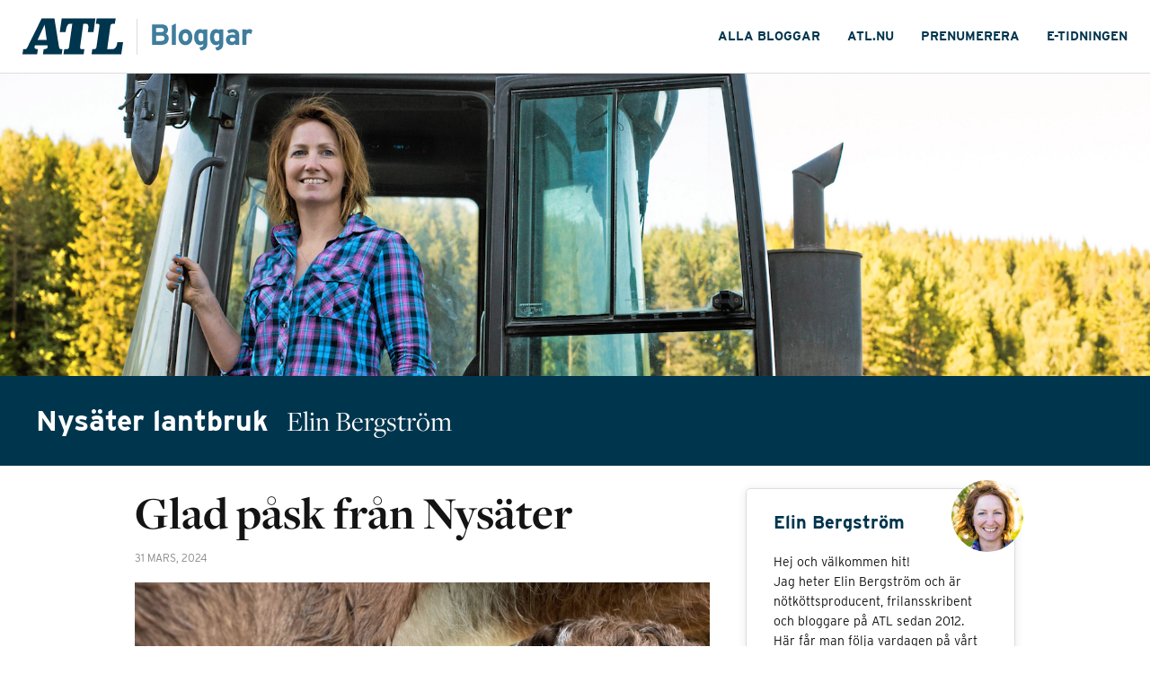

--- FILE ---
content_type: text/html; charset=UTF-8
request_url: https://blogg.atl.nu/nysater/2024/03/31/glad-pask-fran-nysater/
body_size: 14175
content:
<!DOCTYPE html>
<html lang="sv-SE" class="no-js">

<head>


    <script async>
        window.gdprAppliesGlobally=true;(function(){function a(e){if(!window.frames[e]){if(document.body&&document.body.firstChild){var t=document.body;var n=document.createElement("iframe");n.style.display="none";n.name=e;n.title=e;t.insertBefore(n,t.firstChild)}
else{setTimeout(function(){a(e)},5)}}}function e(n,r,o,c,s){function e(e,t,n,a){if(typeof n!=="function"){return}if(!window[r]){window[r]=[]}var i=false;if(s){i=s(e,t,n)}if(!i){window[r].push({command:e,parameter:t,callback:n,version:a})}}e.stub=true;function t(a){if(!window[n]||window[n].stub!==true){return}if(!a.data){return}
var i=typeof a.data==="string";var e;try{e=i?JSON.parse(a.data):a.data}catch(t){return}if(e[o]){var r=e[o];window[n](r.command,r.parameter,function(e,t){var n={};n[c]={returnValue:e,success:t,callId:r.callId};a.source.postMessage(i?JSON.stringify(n):n,"*")},r.version)}}
if(typeof window[n]!=="function"){window[n]=e;if(window.addEventListener){window.addEventListener("message",t,false)}else{window.attachEvent("onmessage",t)}}}e("__tcfapi","__tcfapiBuffer","__tcfapiCall","__tcfapiReturn");a("__tcfapiLocator");(function(e){
  var t=document.createElement("script");t.id="spcloader";t.type="text/javascript";t.async=true;t.src="https://www.atl.nu/didomisdk/"+e+"/loader.js?target="+document.location.hostname;t.charset="utf-8";var n=document.getElementsByTagName("script")[0];n.parentNode.insertBefore(t,n)})("8878adf4-0a9e-41aa-ba0b-3d1867c01dc7")})();
    </script>

    <!-- <script async src="https://www.googletagmanager.com/gtag/js?id=UA-994291-11"></script>
<script>
  window.dataLayer = window.dataLayer || [];
  function gtag(){dataLayer.push(arguments);}
  gtag('js', new Date());

  gtag('config', 'UA-994291-11'); /* ATL */
  gtag('config', 'UA-56489716-1'); /* Universal */
</script> -->

    <meta charset="UTF-8">
    <meta name="viewport" content="width=device-width">
    <meta name="theme-color" content="#ffffff">

    <meta property="fb:app_id" content="503740646492759" />
    <link rel="stylesheet" href="https://use.typekit.net/iay2yhu.css">
    <link rel="preconnect" href="//assets.adtomafusion.net"><link rel="preconnect" href="//s7.addthis.com"><link rel="preconnect" href="//ajax.googleapis.com"><link rel="preconnect" href="//google-analytics.com"><link rel="preconnect" href="//connect.facebook.net"><link rel="preconnect" href="//graph.facebook.com"><link rel="preconnect" href="//www.facebook.com"><link rel="preconnect" href="//staticxx.facebook.com"><link rel="preconnect" href="//use.typekit.net"><link rel="preconnect" href="//analytics.codigo.se">
    <link rel="profile" href="https://gmpg.org/xfn/11">
    <link rel="pingback" href="https://blogg.atl.nu/nysater/xmlrpc.php">
    <link rel="apple-touch-icon" sizes="180x180" href="https://blogg.atl.nu/nysater/wp-content/themes/lrf-atl/favicons/apple-touch-icon.png">
    <link rel="icon" type="image/png" href="https://blogg.atl.nu/nysater/wp-content/themes/lrf-atl/favicons/favicon-32x32.png" sizes="32x32">
    <link rel="icon" type="image/png" href="https://blogg.atl.nu/nysater/wp-content/themes/lrf-atl/favicons/favicon-16x16.png" sizes="16x16">
    <link rel="manifest" href="https://blogg.atl.nu/nysater/wp-content/themes/lrf-atl/favicons/manifest.json">
    <link rel="mask-icon" href="https://blogg.atl.nu/nysater/wp-content/themes/lrf-atl/favicons/safari-pinned-tab.svg" color="#102864">

        <title>Nysäter lantbruk | Glad påsk från Nysäter | ATL</title>
        <script>
        var fusion_layout = 'blogg_enskild';
        var fusion_device = 'desktop';
        var fusion_device_short = 'd';

        if (window.matchMedia) {
            if (window.matchMedia("(max-width: 794px)").matches) {
                fusion_device = 'mobilt';
                fusion_device_short = 'm';
            } else if (window.matchMedia("(max-width: 960px)").matches) {
                fusion_device = 'tablet';
                fusion_device_short = 'd';
            }
        }

        window.device_short = fusion_device_short;

        var fusionConfig = {
    adServer: "se-02.adtomafusion.com",
    mediaZone: "lrf_media.atl_nu." + fusion_device + ".bloggar.bloggar",
    layout: fusion_device_short + "_atl_layout_" + fusion_layout
};

        if (typeof Fusion !== "undefined") {
            Fusion.loadAds(fusionConfig, {});
        }
    </script>



    <meta name='robots' content='index, follow, max-image-preview:large, max-snippet:-1, max-video-preview:-1' />

<!-- Google Tag Manager for WordPress by gtm4wp.com -->
<script data-cfasync="false" data-pagespeed-no-defer>
	var gtm4wp_datalayer_name = "dataLayer";
	var dataLayer = dataLayer || [];
</script>
<!-- End Google Tag Manager for WordPress by gtm4wp.com -->
	<!-- This site is optimized with the Yoast SEO plugin v19.6 - https://yoast.com/wordpress/plugins/seo/ -->
	<title>Glad påsk från Nysäter - Nysäter lantbruk</title>
	<link rel="canonical" href="https://blogg.atl.nu/nysater/2024/03/31/glad-pask-fran-nysater/" />
	<meta property="og:locale" content="sv_SE" />
	<meta property="og:type" content="article" />
	<meta property="og:title" content="Glad påsk från Nysäter - Nysäter lantbruk" />
	<meta property="og:description" content="Bättre sent än aldrig men även jag ska väl säga glad påsk!  Trots ganska tråkigt väder har det varit en fin påsk och nu är den snart slut. Vi har inte haft någon äggjakt men nyfödda kalvar har hittats lite varstans i halmen och det är ju nästan bättre. Bland annat den här, en liten..." />
	<meta property="og:url" content="https://blogg.atl.nu/nysater/2024/03/31/glad-pask-fran-nysater/" />
	<meta property="og:site_name" content="Nysäter lantbruk" />
	<meta property="article:published_time" content="2024-03-31T19:43:35+00:00" />
	<meta property="article:modified_time" content="2024-03-31T19:48:47+00:00" />
	<meta property="og:image" content="https://blogg.atl.nu/nysater/wp-content/uploads/sites/26/2024/03/tempImageGv1d1b-scaled.jpg" />
	<meta property="og:image:width" content="2048" />
	<meta property="og:image:height" content="1536" />
	<meta property="og:image:type" content="image/jpeg" />
	<meta name="author" content="Elin Bergström" />
	<meta name="twitter:card" content="summary" />
	<meta name="twitter:label1" content="Skriven av" />
	<meta name="twitter:data1" content="Elin Bergström" />
	<meta name="twitter:label2" content="Beräknad lästid" />
	<meta name="twitter:data2" content="2 minuter" />
	<script type="application/ld+json" class="yoast-schema-graph">{"@context":"https://schema.org","@graph":[{"@type":"WebPage","@id":"https://blogg.atl.nu/nysater/2024/03/31/glad-pask-fran-nysater/","url":"https://blogg.atl.nu/nysater/2024/03/31/glad-pask-fran-nysater/","name":"Glad påsk från Nysäter - Nysäter lantbruk","isPartOf":{"@id":"https://blogg.atl.nu/nysater/#website"},"primaryImageOfPage":{"@id":"https://blogg.atl.nu/nysater/2024/03/31/glad-pask-fran-nysater/#primaryimage"},"image":{"@id":"https://blogg.atl.nu/nysater/2024/03/31/glad-pask-fran-nysater/#primaryimage"},"thumbnailUrl":"https://blogg.atl.nu/nysater/wp-content/uploads/sites/26/2024/03/tempImageGv1d1b-scaled.jpg","datePublished":"2024-03-31T19:43:35+00:00","dateModified":"2024-03-31T19:48:47+00:00","author":{"@id":"https://blogg.atl.nu/nysater/#/schema/person/44ec87efb92df15b0f3b0c68a84c7c0f"},"breadcrumb":{"@id":"https://blogg.atl.nu/nysater/2024/03/31/glad-pask-fran-nysater/#breadcrumb"},"inLanguage":"sv-SE","potentialAction":[{"@type":"ReadAction","target":["https://blogg.atl.nu/nysater/2024/03/31/glad-pask-fran-nysater/"]}]},{"@type":"ImageObject","inLanguage":"sv-SE","@id":"https://blogg.atl.nu/nysater/2024/03/31/glad-pask-fran-nysater/#primaryimage","url":"https://blogg.atl.nu/nysater/wp-content/uploads/sites/26/2024/03/tempImageGv1d1b-scaled.jpg","contentUrl":"https://blogg.atl.nu/nysater/wp-content/uploads/sites/26/2024/03/tempImageGv1d1b-scaled.jpg","width":2048,"height":1536},{"@type":"BreadcrumbList","@id":"https://blogg.atl.nu/nysater/2024/03/31/glad-pask-fran-nysater/#breadcrumb","itemListElement":[{"@type":"ListItem","position":1,"name":"Hem","item":"https://blogg.atl.nu/nysater/"},{"@type":"ListItem","position":2,"name":"Glad påsk från Nysäter"}]},{"@type":"WebSite","@id":"https://blogg.atl.nu/nysater/#website","url":"https://blogg.atl.nu/nysater/","name":"Nysäter lantbruk","description":"Elin Bergström","potentialAction":[{"@type":"SearchAction","target":{"@type":"EntryPoint","urlTemplate":"https://blogg.atl.nu/nysater/?s={search_term_string}"},"query-input":"required name=search_term_string"}],"inLanguage":"sv-SE"},{"@type":"Person","@id":"https://blogg.atl.nu/nysater/#/schema/person/44ec87efb92df15b0f3b0c68a84c7c0f","name":"Elin Bergström","image":{"@type":"ImageObject","inLanguage":"sv-SE","@id":"https://blogg.atl.nu/nysater/#/schema/person/image/","url":"https://secure.gravatar.com/avatar/c68fea4c0b5b10e41c5a9ecd1fb1b3c0?s=96&d=mm&r=g","contentUrl":"https://secure.gravatar.com/avatar/c68fea4c0b5b10e41c5a9ecd1fb1b3c0?s=96&d=mm&r=g","caption":"Elin Bergström"},"url":"https://blogg.atl.nu/nysater/author/elin/"}]}</script>
	<!-- / Yoast SEO plugin. -->


<link rel='dns-prefetch' href='//s.w.org' />
<link rel="alternate" type="application/rss+xml" title="Nysäter lantbruk &raquo; Webbflöde" href="https://blogg.atl.nu/nysater/feed/" />
<link rel="alternate" type="application/rss+xml" title="Nysäter lantbruk &raquo; kommentarsflöde" href="https://blogg.atl.nu/nysater/comments/feed/" />
<link rel="alternate" type="application/rss+xml" title="Nysäter lantbruk &raquo; Glad påsk från Nysäter kommentarsflöde" href="https://blogg.atl.nu/nysater/2024/03/31/glad-pask-fran-nysater/feed/" />
<script type="text/javascript">
window._wpemojiSettings = {"baseUrl":"https:\/\/s.w.org\/images\/core\/emoji\/14.0.0\/72x72\/","ext":".png","svgUrl":"https:\/\/s.w.org\/images\/core\/emoji\/14.0.0\/svg\/","svgExt":".svg","source":{"concatemoji":"https:\/\/blogg.atl.nu\/nysater\/wp-includes\/js\/wp-emoji-release.min.js?ver=6.0.2"}};
/*! This file is auto-generated */
!function(e,a,t){var n,r,o,i=a.createElement("canvas"),p=i.getContext&&i.getContext("2d");function s(e,t){var a=String.fromCharCode,e=(p.clearRect(0,0,i.width,i.height),p.fillText(a.apply(this,e),0,0),i.toDataURL());return p.clearRect(0,0,i.width,i.height),p.fillText(a.apply(this,t),0,0),e===i.toDataURL()}function c(e){var t=a.createElement("script");t.src=e,t.defer=t.type="text/javascript",a.getElementsByTagName("head")[0].appendChild(t)}for(o=Array("flag","emoji"),t.supports={everything:!0,everythingExceptFlag:!0},r=0;r<o.length;r++)t.supports[o[r]]=function(e){if(!p||!p.fillText)return!1;switch(p.textBaseline="top",p.font="600 32px Arial",e){case"flag":return s([127987,65039,8205,9895,65039],[127987,65039,8203,9895,65039])?!1:!s([55356,56826,55356,56819],[55356,56826,8203,55356,56819])&&!s([55356,57332,56128,56423,56128,56418,56128,56421,56128,56430,56128,56423,56128,56447],[55356,57332,8203,56128,56423,8203,56128,56418,8203,56128,56421,8203,56128,56430,8203,56128,56423,8203,56128,56447]);case"emoji":return!s([129777,127995,8205,129778,127999],[129777,127995,8203,129778,127999])}return!1}(o[r]),t.supports.everything=t.supports.everything&&t.supports[o[r]],"flag"!==o[r]&&(t.supports.everythingExceptFlag=t.supports.everythingExceptFlag&&t.supports[o[r]]);t.supports.everythingExceptFlag=t.supports.everythingExceptFlag&&!t.supports.flag,t.DOMReady=!1,t.readyCallback=function(){t.DOMReady=!0},t.supports.everything||(n=function(){t.readyCallback()},a.addEventListener?(a.addEventListener("DOMContentLoaded",n,!1),e.addEventListener("load",n,!1)):(e.attachEvent("onload",n),a.attachEvent("onreadystatechange",function(){"complete"===a.readyState&&t.readyCallback()})),(e=t.source||{}).concatemoji?c(e.concatemoji):e.wpemoji&&e.twemoji&&(c(e.twemoji),c(e.wpemoji)))}(window,document,window._wpemojiSettings);
</script>
<style type="text/css">
img.wp-smiley,
img.emoji {
	display: inline !important;
	border: none !important;
	box-shadow: none !important;
	height: 1em !important;
	width: 1em !important;
	margin: 0 0.07em !important;
	vertical-align: -0.1em !important;
	background: none !important;
	padding: 0 !important;
}
</style>
	<link rel='stylesheet' id='wp-block-library-css'  href='https://blogg.atl.nu/nysater/wp-includes/css/dist/block-library/style.min.css?ver=6.0.2' type='text/css' media='all' />
<style id='global-styles-inline-css' type='text/css'>
body{--wp--preset--color--black: #000000;--wp--preset--color--cyan-bluish-gray: #abb8c3;--wp--preset--color--white: #ffffff;--wp--preset--color--pale-pink: #f78da7;--wp--preset--color--vivid-red: #cf2e2e;--wp--preset--color--luminous-vivid-orange: #ff6900;--wp--preset--color--luminous-vivid-amber: #fcb900;--wp--preset--color--light-green-cyan: #7bdcb5;--wp--preset--color--vivid-green-cyan: #00d084;--wp--preset--color--pale-cyan-blue: #8ed1fc;--wp--preset--color--vivid-cyan-blue: #0693e3;--wp--preset--color--vivid-purple: #9b51e0;--wp--preset--gradient--vivid-cyan-blue-to-vivid-purple: linear-gradient(135deg,rgba(6,147,227,1) 0%,rgb(155,81,224) 100%);--wp--preset--gradient--light-green-cyan-to-vivid-green-cyan: linear-gradient(135deg,rgb(122,220,180) 0%,rgb(0,208,130) 100%);--wp--preset--gradient--luminous-vivid-amber-to-luminous-vivid-orange: linear-gradient(135deg,rgba(252,185,0,1) 0%,rgba(255,105,0,1) 100%);--wp--preset--gradient--luminous-vivid-orange-to-vivid-red: linear-gradient(135deg,rgba(255,105,0,1) 0%,rgb(207,46,46) 100%);--wp--preset--gradient--very-light-gray-to-cyan-bluish-gray: linear-gradient(135deg,rgb(238,238,238) 0%,rgb(169,184,195) 100%);--wp--preset--gradient--cool-to-warm-spectrum: linear-gradient(135deg,rgb(74,234,220) 0%,rgb(151,120,209) 20%,rgb(207,42,186) 40%,rgb(238,44,130) 60%,rgb(251,105,98) 80%,rgb(254,248,76) 100%);--wp--preset--gradient--blush-light-purple: linear-gradient(135deg,rgb(255,206,236) 0%,rgb(152,150,240) 100%);--wp--preset--gradient--blush-bordeaux: linear-gradient(135deg,rgb(254,205,165) 0%,rgb(254,45,45) 50%,rgb(107,0,62) 100%);--wp--preset--gradient--luminous-dusk: linear-gradient(135deg,rgb(255,203,112) 0%,rgb(199,81,192) 50%,rgb(65,88,208) 100%);--wp--preset--gradient--pale-ocean: linear-gradient(135deg,rgb(255,245,203) 0%,rgb(182,227,212) 50%,rgb(51,167,181) 100%);--wp--preset--gradient--electric-grass: linear-gradient(135deg,rgb(202,248,128) 0%,rgb(113,206,126) 100%);--wp--preset--gradient--midnight: linear-gradient(135deg,rgb(2,3,129) 0%,rgb(40,116,252) 100%);--wp--preset--duotone--dark-grayscale: url('#wp-duotone-dark-grayscale');--wp--preset--duotone--grayscale: url('#wp-duotone-grayscale');--wp--preset--duotone--purple-yellow: url('#wp-duotone-purple-yellow');--wp--preset--duotone--blue-red: url('#wp-duotone-blue-red');--wp--preset--duotone--midnight: url('#wp-duotone-midnight');--wp--preset--duotone--magenta-yellow: url('#wp-duotone-magenta-yellow');--wp--preset--duotone--purple-green: url('#wp-duotone-purple-green');--wp--preset--duotone--blue-orange: url('#wp-duotone-blue-orange');--wp--preset--font-size--small: 13px;--wp--preset--font-size--medium: 20px;--wp--preset--font-size--large: 36px;--wp--preset--font-size--x-large: 42px;}.has-black-color{color: var(--wp--preset--color--black) !important;}.has-cyan-bluish-gray-color{color: var(--wp--preset--color--cyan-bluish-gray) !important;}.has-white-color{color: var(--wp--preset--color--white) !important;}.has-pale-pink-color{color: var(--wp--preset--color--pale-pink) !important;}.has-vivid-red-color{color: var(--wp--preset--color--vivid-red) !important;}.has-luminous-vivid-orange-color{color: var(--wp--preset--color--luminous-vivid-orange) !important;}.has-luminous-vivid-amber-color{color: var(--wp--preset--color--luminous-vivid-amber) !important;}.has-light-green-cyan-color{color: var(--wp--preset--color--light-green-cyan) !important;}.has-vivid-green-cyan-color{color: var(--wp--preset--color--vivid-green-cyan) !important;}.has-pale-cyan-blue-color{color: var(--wp--preset--color--pale-cyan-blue) !important;}.has-vivid-cyan-blue-color{color: var(--wp--preset--color--vivid-cyan-blue) !important;}.has-vivid-purple-color{color: var(--wp--preset--color--vivid-purple) !important;}.has-black-background-color{background-color: var(--wp--preset--color--black) !important;}.has-cyan-bluish-gray-background-color{background-color: var(--wp--preset--color--cyan-bluish-gray) !important;}.has-white-background-color{background-color: var(--wp--preset--color--white) !important;}.has-pale-pink-background-color{background-color: var(--wp--preset--color--pale-pink) !important;}.has-vivid-red-background-color{background-color: var(--wp--preset--color--vivid-red) !important;}.has-luminous-vivid-orange-background-color{background-color: var(--wp--preset--color--luminous-vivid-orange) !important;}.has-luminous-vivid-amber-background-color{background-color: var(--wp--preset--color--luminous-vivid-amber) !important;}.has-light-green-cyan-background-color{background-color: var(--wp--preset--color--light-green-cyan) !important;}.has-vivid-green-cyan-background-color{background-color: var(--wp--preset--color--vivid-green-cyan) !important;}.has-pale-cyan-blue-background-color{background-color: var(--wp--preset--color--pale-cyan-blue) !important;}.has-vivid-cyan-blue-background-color{background-color: var(--wp--preset--color--vivid-cyan-blue) !important;}.has-vivid-purple-background-color{background-color: var(--wp--preset--color--vivid-purple) !important;}.has-black-border-color{border-color: var(--wp--preset--color--black) !important;}.has-cyan-bluish-gray-border-color{border-color: var(--wp--preset--color--cyan-bluish-gray) !important;}.has-white-border-color{border-color: var(--wp--preset--color--white) !important;}.has-pale-pink-border-color{border-color: var(--wp--preset--color--pale-pink) !important;}.has-vivid-red-border-color{border-color: var(--wp--preset--color--vivid-red) !important;}.has-luminous-vivid-orange-border-color{border-color: var(--wp--preset--color--luminous-vivid-orange) !important;}.has-luminous-vivid-amber-border-color{border-color: var(--wp--preset--color--luminous-vivid-amber) !important;}.has-light-green-cyan-border-color{border-color: var(--wp--preset--color--light-green-cyan) !important;}.has-vivid-green-cyan-border-color{border-color: var(--wp--preset--color--vivid-green-cyan) !important;}.has-pale-cyan-blue-border-color{border-color: var(--wp--preset--color--pale-cyan-blue) !important;}.has-vivid-cyan-blue-border-color{border-color: var(--wp--preset--color--vivid-cyan-blue) !important;}.has-vivid-purple-border-color{border-color: var(--wp--preset--color--vivid-purple) !important;}.has-vivid-cyan-blue-to-vivid-purple-gradient-background{background: var(--wp--preset--gradient--vivid-cyan-blue-to-vivid-purple) !important;}.has-light-green-cyan-to-vivid-green-cyan-gradient-background{background: var(--wp--preset--gradient--light-green-cyan-to-vivid-green-cyan) !important;}.has-luminous-vivid-amber-to-luminous-vivid-orange-gradient-background{background: var(--wp--preset--gradient--luminous-vivid-amber-to-luminous-vivid-orange) !important;}.has-luminous-vivid-orange-to-vivid-red-gradient-background{background: var(--wp--preset--gradient--luminous-vivid-orange-to-vivid-red) !important;}.has-very-light-gray-to-cyan-bluish-gray-gradient-background{background: var(--wp--preset--gradient--very-light-gray-to-cyan-bluish-gray) !important;}.has-cool-to-warm-spectrum-gradient-background{background: var(--wp--preset--gradient--cool-to-warm-spectrum) !important;}.has-blush-light-purple-gradient-background{background: var(--wp--preset--gradient--blush-light-purple) !important;}.has-blush-bordeaux-gradient-background{background: var(--wp--preset--gradient--blush-bordeaux) !important;}.has-luminous-dusk-gradient-background{background: var(--wp--preset--gradient--luminous-dusk) !important;}.has-pale-ocean-gradient-background{background: var(--wp--preset--gradient--pale-ocean) !important;}.has-electric-grass-gradient-background{background: var(--wp--preset--gradient--electric-grass) !important;}.has-midnight-gradient-background{background: var(--wp--preset--gradient--midnight) !important;}.has-small-font-size{font-size: var(--wp--preset--font-size--small) !important;}.has-medium-font-size{font-size: var(--wp--preset--font-size--medium) !important;}.has-large-font-size{font-size: var(--wp--preset--font-size--large) !important;}.has-x-large-font-size{font-size: var(--wp--preset--font-size--x-large) !important;}
</style>
<link rel='stylesheet' id='lrf-css-css'  href='https://blogg.atl.nu/nysater/wp-content/themes/lrf-atl/build/main.css?ver=1.3.29' type='text/css' media='all' />
<link rel='stylesheet' id='lrf-css-ie-css'  href='https://blogg.atl.nu/nysater/wp-content/themes/lrf-atl/builds/css/ie.css?ver=6.0.2' type='text/css' media='all' />
<script type='text/javascript' src='https://blogg.atl.nu/nysater/wp-includes/js/jquery/jquery.min.js?ver=3.6.0' id='jquery-core-js'></script>
<script type='text/javascript' src='https://blogg.atl.nu/nysater/wp-includes/js/jquery/jquery-migrate.min.js?ver=3.3.2' id='jquery-migrate-js'></script>
<link rel="https://api.w.org/" href="https://blogg.atl.nu/nysater/wp-json/" /><link rel="alternate" type="application/json" href="https://blogg.atl.nu/nysater/wp-json/wp/v2/posts/236188" /><link rel="EditURI" type="application/rsd+xml" title="RSD" href="https://blogg.atl.nu/nysater/xmlrpc.php?rsd" />
<link rel="wlwmanifest" type="application/wlwmanifest+xml" href="https://blogg.atl.nu/nysater/wp-includes/wlwmanifest.xml" /> 
<meta name="generator" content="WordPress 6.0.2" />
<link rel='shortlink' href='https://blogg.atl.nu/nysater/?p=236188' />
<link rel="alternate" type="application/json+oembed" href="https://blogg.atl.nu/nysater/wp-json/oembed/1.0/embed?url=https%3A%2F%2Fblogg.atl.nu%2Fnysater%2F2024%2F03%2F31%2Fglad-pask-fran-nysater%2F" />
<link rel="alternate" type="text/xml+oembed" href="https://blogg.atl.nu/nysater/wp-json/oembed/1.0/embed?url=https%3A%2F%2Fblogg.atl.nu%2Fnysater%2F2024%2F03%2F31%2Fglad-pask-fran-nysater%2F&#038;format=xml" />

<!-- Google Tag Manager for WordPress by gtm4wp.com -->
<!-- GTM Container placement set to manual -->
<script data-cfasync="false" data-pagespeed-no-defer type="text/javascript">
	var dataLayer_content = {"Page_title":"Glad påsk från Nysäter - Nysäter lantbruk","Pageview_type":"page_load","event":"dl_pageview","Page_path":"https:\/\/blogg.atl.nu\/nysater\/2024\/03\/31\/glad-pask-fran-nysater\/","pagePostType":"post","pagePostType2":"single-post","pageCategory":["okategoriserade"],"pagePostAuthor":"Elin Bergström","article_author":"Elin Bergström","page_type":"blog"};
	dataLayer.push( dataLayer_content );
</script>
<script data-cfasync="false">
(function(w,d,s,l,i){w[l]=w[l]||[];w[l].push({'gtm.start':
new Date().getTime(),event:'gtm.js'});var f=d.getElementsByTagName(s)[0],
j=d.createElement(s),dl=l!='dataLayer'?'&l='+l:'';j.async=true;j.src=
'//www.googletagmanager.com/gtm.'+'js?id='+i+dl;f.parentNode.insertBefore(j,f);
})(window,document,'script','dataLayer','GTM-KWRK27T');
</script>
<!-- End Google Tag Manager -->
<!-- End Google Tag Manager for WordPress by gtm4wp.com -->
    <!-- <script async src="https://www.googletagmanager.com/gtag/js?id=UA-994291-11"></script> -->
</head>

<body class="post-template-default single single-post postid-236188 single-format-standard">
    
<!-- GTM Container placement set to manual -->
<!-- Google Tag Manager (noscript) -->
				<noscript><iframe src="https://www.googletagmanager.com/ns.html?id=GTM-KWRK27T" height="0" width="0" style="display:none;visibility:hidden" aria-hidden="true"></iframe></noscript>
<!-- End Google Tag Manager (noscript) -->    <div id="fb-root"></div>

    <script>
        (function(d, s, id) {
                var js, fjs = d.getElementsByTagName(s)[0];
                if (d.getElementById(id)) return;
                js = d.createElement(s);
                js.id = id;
                js.src = "//connect.facebook.net/sv_SE/sdk.js#xfbml=1&version=v8.0&appId=503740646492759";
                fjs.parentNode.insertBefore(js, fjs);
            }
            (document, 'script', 'facebook-jssdk'));
    </script>

    
        <div id="adwrapper_40017">
                    </div>

        <script>
            var adwrapper = document.getElementById('adwrapper_40017');
            var adformTag = adwrapper.getElementsByClassName('AdformTag')[0];
            var scriptOne = document.createElement('script');
            var scriptTwo = document.createElement('script');
            if (adformTag) {
                if (window.device_short == 'd') {
                    scriptOne.setAttribute("data-adfscript", ('adx.adform.net/adx/?mid=' + adformTag.getAttribute("adform-desktop")));
                } else {
                    scriptOne.setAttribute("data-adfscript", ('adx.adform.net/adx/?mid=' + adformTag.getAttribute("adform-mobile")));
                }
                scriptTwo.src = '//s1.adform.net/banners/scripts/adx.js';
                scriptTwo.async = 'true';
                scriptTwo.defer = 'true';
                adformTag.innerHTML = "";
                adformTag.appendChild(scriptOne);
                adformTag.appendChild(scriptTwo);
            }
        </script>

        
    <header class="header-main">
        <div class="header-main-content">
            <div class="header-content-left">
                <a href="https://www.atl.nu" class="atl-logo">
                    <svg width="64" height="23" viewBox="0 0 64 23" fill="none" xmlns="http://www.w3.org/2000/svg">
                        <path fill-rule="evenodd" clip-rule="evenodd" d="M9.82726 19.6716C6.38772 19.6716 8.02559 17.2746 8.02559 17.2746H15.8874C15.8874 17.2746 16.952 19.6716 13.5125 19.6716L13.0211 22.9364H24.9367L25.428 19.6716H24.4453C23.3807 19.6716 23.2578 18.3078 23.2578 18.3078L20.3097 0.0413269H12.2431L2.98912 18.7624C2.98912 18.7624 2.49776 19.6716 1.76072 19.6716H0.491363L0 22.9364H9.33589L9.82726 19.6716ZM9.58157 13.8445H15.437L14.0857 4.09136L9.58157 13.8445Z" fill="#00354E" />
                        <path d="M26.5745 19.6716H28.1305C29.4818 19.6716 29.6046 18.5144 29.6046 18.5144L31.6929 3.47146H30.1369C27.8439 3.47146 27.4754 8.71997 27.4754 8.71997H23.7492L24.9776 0.0413269H46.3928L45.2054 8.71997H41.602L41.9296 6.07505C41.9296 6.07505 42.2572 3.47146 40.476 3.47146H38.6948C38.6948 3.47146 36.7294 17.6879 36.6884 18.1838C36.6475 18.6797 36.4427 19.6716 37.794 19.6716H39.3909L38.8996 22.9364H26.0832L26.5745 19.6716Z" fill="#00354E" />
                        <path d="M62.8535 22.8951H43.977L44.4274 19.6716H45.5739C46.9661 19.6716 47.048 18.4318 47.048 18.4318L48.9725 4.83525C48.9725 4.83525 49.3001 3.47146 47.4984 3.47146H46.7204L47.2118 0H59.3321L58.7588 3.47146H57.4076C56.0973 3.47146 55.9335 4.83525 55.9335 4.83525L53.8861 19.6716H57.1209C60.2329 19.6716 60.3148 15.167 60.3148 15.167H64L62.8535 22.8951Z" fill="#00354E" />
                    </svg>
                </a>
                <span class="logo-separator"></span>
                <a href="/" class="blogs-logo">
                    <svg width="70" height="19" viewBox="0 0 70 19" fill="none" xmlns="http://www.w3.org/2000/svg">
                        <path d="M12.14 10.48C12.14 8.94 11.3 7.92 10.18 7.42C11.1 6.86 11.66 5.9 11.66 4.7C11.66 2.3 9.94 0.999999 7.22 0.999999H0.8V15H7.16C10.16 15 12.14 13.42 12.14 10.48ZM8.82 4.92C8.82 5.7 8.4 6.24 7.24 6.24H3.54V3.58H7.1C8.32 3.58 8.82 4.04 8.82 4.92ZM9.26 10.52C9.26 11.62 8.62 12.34 7.26 12.34H3.54V8.72H7.26C8.62 8.72 9.26 9.32 9.26 10.52ZM16.9992 15V0.419999L14.2392 1.8V15H16.9992ZM28.3438 9.76C28.3438 6.54 26.3238 4.28 23.5838 4.28C20.8438 4.28 18.8438 6.54 18.8438 9.76C18.8438 12.98 20.8438 15.22 23.5838 15.22C26.3238 15.22 28.3438 12.98 28.3438 9.76ZM25.5438 9.76C25.5438 11.22 24.9038 12.56 23.5838 12.56C22.2638 12.56 21.6438 11.38 21.6438 9.76C21.6438 8.14 22.2638 6.94 23.5838 6.94C24.9038 6.94 25.5438 8.16 25.5438 9.76ZM38.5975 13.22V4.5H35.8375V5.1C35.3375 4.64 34.5375 4.28 33.6175 4.28C31.0175 4.28 29.5375 6.48 29.5375 9.62C29.5375 13.54 31.3775 15.22 33.6175 15.22C34.6175 15.22 35.3175 14.8 35.8375 14.34C35.8375 15.96 35.2575 16.48 33.0975 16.78L34.0775 18.86C37.7575 18.46 38.5975 16.68 38.5975 13.22ZM35.8375 11.74C35.4375 12.26 34.9975 12.62 34.1375 12.62C33.0575 12.62 32.3375 11.72 32.3375 9.56C32.3375 7.8 32.9175 6.88 33.9775 6.88C34.7775 6.88 35.4175 7.2 35.8375 7.78V11.74ZM49.428 13.22V4.5H46.668V5.1C46.168 4.64 45.368 4.28 44.448 4.28C41.848 4.28 40.368 6.48 40.368 9.62C40.368 13.54 42.208 15.22 44.448 15.22C45.448 15.22 46.148 14.8 46.668 14.34C46.668 15.96 46.088 16.48 43.928 16.78L44.908 18.86C48.588 18.46 49.428 16.68 49.428 13.22ZM46.668 11.74C46.268 12.26 45.828 12.62 44.968 12.62C43.888 12.62 43.168 11.72 43.168 9.56C43.168 7.8 43.748 6.88 44.808 6.88C45.608 6.88 46.248 7.2 46.668 7.78V11.74ZM60.2784 15V7.96C60.2784 5.6 58.5584 4.28 56.0184 4.28C54.3184 4.28 53.2984 4.64 52.0784 5.34L53.1384 7.26C54.0984 6.74 54.7584 6.56 56.0184 6.56C57.0184 6.56 57.5184 7.16 57.5184 7.9V8.42C57.0784 8.2 56.4584 8 55.4984 8C53.1184 8 51.2384 9.16 51.2384 11.48C51.2384 14.02 53.1984 15.22 55.1584 15.22C56.1384 15.22 57.0184 14.82 57.5184 14.3V15H60.2784ZM57.5184 11.92C57.2184 12.42 56.4984 12.88 55.5984 12.88C54.4184 12.88 53.9984 12.22 53.9984 11.48C53.9984 10.64 54.5584 10.16 55.5984 10.16C56.5784 10.16 57.0384 10.3 57.5184 10.6V11.92ZM69.3117 5.02C68.9517 4.64 68.2717 4.28 67.3717 4.28C66.3917 4.28 65.6917 4.7 65.2117 5.2V4.5H62.4517V15H65.2117V9.32C65.2117 7.5 65.9117 7.04 66.9917 7.04C67.6117 7.04 68.1517 7.32 68.5917 7.72L69.3117 5.02Z" fill="#3F7D9D" />
                    </svg>
                </a>
            </div>
            <!-- desktop navigation menu -->
            <div class="header-content-right">
                <nav class="menu-main">
                    <ul class="nav nav--main"><li id="menu-item-221826" class="menu-item menu-item-type-custom menu-item-object-custom menu-item-221826"><a href="https://blogg.atl.nu/">Alla Bloggar</a></li>
<li id="menu-item-221828" class="menu-item menu-item-type-custom menu-item-object-custom menu-item-221828"><a href="https://www.atl.nu/">ATL.nu</a></li>
<li id="menu-item-228860" class="menu-item menu-item-type-custom menu-item-object-custom menu-item-228860"><a href="https://www.atl.nu/prenumerera">Prenumerera</a></li>
<li id="menu-item-228861" class="menu-item menu-item-type-custom menu-item-object-custom menu-item-228861"><a href="https://www.atl.nu/etidningen">E-tidningen</a></li>
</ul>                </nav>
            </div>
            <button class="menu-mobile-button"></button>
        </div>
        <!-- mobile navigation menu -->
        <nav class="menu-main-mobile">
            <ul class="nav nav--main"><li class="menu-item menu-item-type-custom menu-item-object-custom menu-item-221826"><a href="https://blogg.atl.nu/">Alla Bloggar</a></li>
<li class="menu-item menu-item-type-custom menu-item-object-custom menu-item-221828"><a href="https://www.atl.nu/">ATL.nu</a></li>
<li class="menu-item menu-item-type-custom menu-item-object-custom menu-item-228860"><a href="https://www.atl.nu/prenumerera">Prenumerera</a></li>
<li class="menu-item menu-item-type-custom menu-item-object-custom menu-item-228861"><a href="https://www.atl.nu/etidningen">E-tidningen</a></li>
</ul>        </nav>
    </header>


            <div class="bloger-page-header">
            <img src="https://blogg.atl.nu/nysater/wp-content/uploads/sites/26/2017/11/Skärmklipp-2017-11-06-13.01.47-e1509969813322.png" />
            <div class="bloger-page-title">
                <a href="https://blogg.atl.nu/nysater">
                    <h1>Nysäter lantbruk</h1>
                    <h2>Elin Bergström</h2>
                </a>
            </div>
        </div>
    
<div id="primary" class="container layout-with-sidebar">

    <!-- 
        <div id="adwrapper_24155">
                            <div style="text-align: center; font-size: 0;">
                    <div style="display: inline-block;">
                        <div class="AdformTag Ads-pano2 lrfResizeAd" adform-mobile="" adform-desktop="1005013"></div>
                    </div>
                </div>
                    </div>

        <script>
            var adwrapper = document.getElementById('adwrapper_24155');
            var adformTag = adwrapper.getElementsByClassName('AdformTag')[0];
            var scriptOne = document.createElement('script');
            var scriptTwo = document.createElement('script');
            if (adformTag) {
                if (window.device_short == 'd') {
                    scriptOne.setAttribute("data-adfscript", ('adx.adform.net/adx/?mid=' + adformTag.getAttribute("adform-desktop")));
                } else {
                    scriptOne.setAttribute("data-adfscript", ('adx.adform.net/adx/?mid=' + adformTag.getAttribute("adform-mobile")));
                }
                scriptTwo.src = '//s1.adform.net/banners/scripts/adx.js';
                scriptTwo.async = 'true';
                scriptTwo.defer = 'true';
                adformTag.innerHTML = "";
                adformTag.appendChild(scriptOne);
                adformTag.appendChild(scriptTwo);
            }
        </script>

         -->

    <main id="main" class="site-main article-content" role="main">

        <div class="article-post">
    <article id="post-236188">
        <header class="article-header">
            <h1 class="article-title"><a href="https://blogg.atl.nu/nysater/2024/03/31/glad-pask-fran-nysater/">Glad påsk från Nysäter</a></h1>
            <div class="article-meta">
                <span class="article-date">31 mars, 2024</span>
            </div>
            <img width="2048" height="1536" src="https://blogg.atl.nu/nysater/wp-content/uploads/sites/26/2024/03/tempImageGv1d1b-scaled.jpg" class="header-article__image wp-post-image" alt="" loading="lazy" srcset="https://blogg.atl.nu/nysater/wp-content/uploads/sites/26/2024/03/tempImageGv1d1b-scaled.jpg 2048w, https://blogg.atl.nu/nysater/wp-content/uploads/sites/26/2024/03/tempImageGv1d1b-300x225.jpg 300w, https://blogg.atl.nu/nysater/wp-content/uploads/sites/26/2024/03/tempImageGv1d1b-1024x768.jpg 1024w, https://blogg.atl.nu/nysater/wp-content/uploads/sites/26/2024/03/tempImageGv1d1b-768x576.jpg 768w, https://blogg.atl.nu/nysater/wp-content/uploads/sites/26/2024/03/tempImageGv1d1b-1536x1152.jpg 1536w" sizes="(max-width: 2048px) 100vw, 2048px" />        </header>
            <div class="ad ad-mobile">
                
        <div id="adwrapper_27035">
                            <div style="text-align: center; font-size: 0;">
                    <div style="display: inline-block;">
                        <div class="AdformTag Ads-mobile1 " adform-mobile="1005046" adform-desktop=""></div>
                    </div>
                </div>
                    </div>

        <script>
            var adwrapper = document.getElementById('adwrapper_27035');
            var adformTag = adwrapper.getElementsByClassName('AdformTag')[0];
            var scriptOne = document.createElement('script');
            var scriptTwo = document.createElement('script');
            if (adformTag) {
                if (window.device_short == 'd') {
                    scriptOne.setAttribute("data-adfscript", ('adx.adform.net/adx/?mid=' + adformTag.getAttribute("adform-desktop")));
                } else {
                    scriptOne.setAttribute("data-adfscript", ('adx.adform.net/adx/?mid=' + adformTag.getAttribute("adform-mobile")));
                }
                scriptTwo.src = '//s1.adform.net/banners/scripts/adx.js';
                scriptTwo.async = 'true';
                scriptTwo.defer = 'true';
                adformTag.innerHTML = "";
                adformTag.appendChild(scriptOne);
                adformTag.appendChild(scriptTwo);
            }
        </script>

                    </div>
            <div class="ad ad-desktop">
                
        <div id="adwrapper_65448">
                            <div style="text-align: center; font-size: 0;">
                    <div style="display: inline-block;">
                        <div class="AdformTag Ads-module1 " adform-mobile="" adform-desktop="1005017"></div>
                    </div>
                </div>
                    </div>

        <script>
            var adwrapper = document.getElementById('adwrapper_65448');
            var adformTag = adwrapper.getElementsByClassName('AdformTag')[0];
            var scriptOne = document.createElement('script');
            var scriptTwo = document.createElement('script');
            if (adformTag) {
                if (window.device_short == 'd') {
                    scriptOne.setAttribute("data-adfscript", ('adx.adform.net/adx/?mid=' + adformTag.getAttribute("adform-desktop")));
                } else {
                    scriptOne.setAttribute("data-adfscript", ('adx.adform.net/adx/?mid=' + adformTag.getAttribute("adform-mobile")));
                }
                scriptTwo.src = '//s1.adform.net/banners/scripts/adx.js';
                scriptTwo.async = 'true';
                scriptTwo.defer = 'true';
                adformTag.innerHTML = "";
                adformTag.appendChild(scriptOne);
                adformTag.appendChild(scriptTwo);
            }
        </script>

                    </div>
        <div class="article-content">
            <p><strong>Bättre sent än aldrig men även jag ska väl säga glad påsk! </strong></p>
<p>Trots ganska tråkigt väder har det varit en fin påsk och nu är den snart slut. Vi har inte haft någon äggjakt men nyfödda kalvar har hittats lite varstans i halmen och det är ju nästan bättre. Bland annat den här, en liten tjurkalv född av kvigan 1095.</p>
<p><img class="alignnone size-large wp-image-236189" src="https://blogg.atl.nu/nysater/wp-content/uploads/sites/26/2024/03/tempImageI2xlfN-1024x1024.jpg" alt="" width="1024" height="1024" srcset="https://blogg.atl.nu/nysater/wp-content/uploads/sites/26/2024/03/tempImageI2xlfN-1024x1024.jpg 1024w, https://blogg.atl.nu/nysater/wp-content/uploads/sites/26/2024/03/tempImageI2xlfN-300x300.jpg 300w, https://blogg.atl.nu/nysater/wp-content/uploads/sites/26/2024/03/tempImageI2xlfN-150x150.jpg 150w, https://blogg.atl.nu/nysater/wp-content/uploads/sites/26/2024/03/tempImageI2xlfN-768x767.jpg 768w, https://blogg.atl.nu/nysater/wp-content/uploads/sites/26/2024/03/tempImageI2xlfN-1536x1534.jpg 1536w, https://blogg.atl.nu/nysater/wp-content/uploads/sites/26/2024/03/tempImageI2xlfN-scaled.jpg 2048w" sizes="(max-width: 1024px) 100vw, 1024px" /></p>
<p>Hon var den enda förstakalvaren i år så vi har varit extra vaksamma kring henne ifall hon skulle behöva hjälp. Födseln gick bra och hon klarade sig själv men det var svårare med maten eftersom kalven var lite bensvag. Vi fick hjälpa till en del i början men nu diar han fint.</p>
<p><img loading="lazy" class="alignnone size-large wp-image-236193" src="https://blogg.atl.nu/nysater/wp-content/uploads/sites/26/2024/03/tempImageF8DZuM-1024x768.jpg" alt="" width="1024" height="768" srcset="https://blogg.atl.nu/nysater/wp-content/uploads/sites/26/2024/03/tempImageF8DZuM-1024x768.jpg 1024w, https://blogg.atl.nu/nysater/wp-content/uploads/sites/26/2024/03/tempImageF8DZuM-300x225.jpg 300w, https://blogg.atl.nu/nysater/wp-content/uploads/sites/26/2024/03/tempImageF8DZuM-768x576.jpg 768w, https://blogg.atl.nu/nysater/wp-content/uploads/sites/26/2024/03/tempImageF8DZuM-1536x1152.jpg 1536w, https://blogg.atl.nu/nysater/wp-content/uploads/sites/26/2024/03/tempImageF8DZuM-scaled.jpg 2048w" sizes="(max-width: 1024px) 100vw, 1024px" /></p>
<p>Råmjölk är ingen dålig påskmiddag minsann. Både god och proppad med allt livsviktigt som en liten kalv behöver.</p>
<p><img loading="lazy" class="alignnone size-large wp-image-236190" src="https://blogg.atl.nu/nysater/wp-content/uploads/sites/26/2024/03/tempImageDGZRvD-1024x768.jpg" alt="" width="1024" height="768" srcset="https://blogg.atl.nu/nysater/wp-content/uploads/sites/26/2024/03/tempImageDGZRvD-1024x768.jpg 1024w, https://blogg.atl.nu/nysater/wp-content/uploads/sites/26/2024/03/tempImageDGZRvD-300x225.jpg 300w, https://blogg.atl.nu/nysater/wp-content/uploads/sites/26/2024/03/tempImageDGZRvD-768x576.jpg 768w, https://blogg.atl.nu/nysater/wp-content/uploads/sites/26/2024/03/tempImageDGZRvD-1536x1152.jpg 1536w, https://blogg.atl.nu/nysater/wp-content/uploads/sites/26/2024/03/tempImageDGZRvD-scaled.jpg 2048w" sizes="(max-width: 1024px) 100vw, 1024px" /></p>
<p>Inte heller klagas det på ensilaget från nylimpan. Korna är tvärtom väldigt nöjda med kosthållningen i dessa tider. Bara Ellie som har tid att kolla in i kameran.</p>
<p><strong>Nu hoppas jag att alla har haft en fin påskhelg och som vanligt, tack för att ni kikar in här och ser vad vi sysslar med! </strong></p>
        </div>

        <div class="article-footer">
            <div class="ad ad-mobile">
                
        <div id="adwrapper_93288">
                            <div style="text-align: center; font-size: 0;">
                    <div style="display: inline-block;">
                        <div class="AdformTag Ads-mobile2 " adform-mobile="1005047" adform-desktop=""></div>
                    </div>
                </div>
                    </div>

        <script>
            var adwrapper = document.getElementById('adwrapper_93288');
            var adformTag = adwrapper.getElementsByClassName('AdformTag')[0];
            var scriptOne = document.createElement('script');
            var scriptTwo = document.createElement('script');
            if (adformTag) {
                if (window.device_short == 'd') {
                    scriptOne.setAttribute("data-adfscript", ('adx.adform.net/adx/?mid=' + adformTag.getAttribute("adform-desktop")));
                } else {
                    scriptOne.setAttribute("data-adfscript", ('adx.adform.net/adx/?mid=' + adformTag.getAttribute("adform-mobile")));
                }
                scriptTwo.src = '//s1.adform.net/banners/scripts/adx.js';
                scriptTwo.async = 'true';
                scriptTwo.defer = 'true';
                adformTag.innerHTML = "";
                adformTag.appendChild(scriptOne);
                adformTag.appendChild(scriptTwo);
            }
        </script>

                    </div>
            <div class="ad ad-desktop">
                
        <div id="adwrapper_36851">
                            <div style="text-align: center; font-size: 0;">
                    <div style="display: inline-block;">
                        <div class="AdformTag Ads-module2 " adform-mobile="" adform-desktop="1005020"></div>
                    </div>
                </div>
                    </div>

        <script>
            var adwrapper = document.getElementById('adwrapper_36851');
            var adformTag = adwrapper.getElementsByClassName('AdformTag')[0];
            var scriptOne = document.createElement('script');
            var scriptTwo = document.createElement('script');
            if (adformTag) {
                if (window.device_short == 'd') {
                    scriptOne.setAttribute("data-adfscript", ('adx.adform.net/adx/?mid=' + adformTag.getAttribute("adform-desktop")));
                } else {
                    scriptOne.setAttribute("data-adfscript", ('adx.adform.net/adx/?mid=' + adformTag.getAttribute("adform-mobile")));
                }
                scriptTwo.src = '//s1.adform.net/banners/scripts/adx.js';
                scriptTwo.async = 'true';
                scriptTwo.defer = 'true';
                adformTag.innerHTML = "";
                adformTag.appendChild(scriptOne);
                adformTag.appendChild(scriptTwo);
            }
        </script>

                    </div>
            <!-- Do we need ta -->
            <!-- <div class="footer-article__tags">
                            </div> -->
            <div class="addthis u-clearfix">
                <div class="addthis_toolbox addthis_inline_share_toolbox" data-url="https://blogg.atl.nu/nysater/2024/03/31/glad-pask-fran-nysater/" data-title="Nysäter lantbruk | Glad påsk från Nysäter"></div>
            </div>
            <div class="fb-comments" data-href="https://blogg.atl.nu/nysater/2024/03/31/glad-pask-fran-nysater/" data-width="100%" data-numposts="5"></div>
        </div>
    </article>
</div><div class="post-navigation"><div class="post-navigation__container"><div class="post-navigation-item"><div class="post-informations"><span class="post-navigation-label">Nästa inlägg</span><a class="post-title" href="https://blogg.atl.nu/nysater/2024/04/05/sno-och-nyinflyttade/">Snö och nyinflyttade</a></div><a class="post-image" href="https://blogg.atl.nu/nysater/2024/04/05/sno-och-nyinflyttade/"><img width="825" height="510" src="https://blogg.atl.nu/nysater/wp-content/uploads/sites/26/2024/04/IMG_6679-825x510.jpeg" class="attachment-post-thumbnail size-post-thumbnail wp-post-image" alt="" loading="lazy" /></a></div><div class="post-navigation-item"><div class="post-informations"><span class="post-navigation-label">Tidigare inlägg</span><a class="post-title" href="https://blogg.atl.nu/nysater/2024/03/29/tva-sma-doda/">Två små döda</a></div><a class="post-image" href="https://blogg.atl.nu/nysater/2024/03/29/tva-sma-doda/"><img width="825" height="510" src="https://blogg.atl.nu/nysater/wp-content/uploads/sites/26/2024/03/IMG_6228-825x510.jpeg" class="attachment-post-thumbnail size-post-thumbnail wp-post-image" alt="" loading="lazy" /></a></div></div></div>
    </main><!-- .site-main -->

    
<aside id="secondary" class="sidebar">
    
            <div class="author-widget">
           <div class="author-informations">
                                    <img src="https://blogg.atl.nu/nysater/wp-content/uploads/sites/26/2021/10/elin_avatar.jpg" alt="Elin">
                
                <h3 class="widgettitle">Elin Bergström</h3>
                <div class="author-description">
                    <p>Hej och välkommen hit!<br />
Jag heter Elin Bergström och är nötköttsproducent, frilansskribent och bloggare på ATL sedan 2012.<br />
Här får man följa vardagen på vårt lantbruk men även andra reflektioner om stort och smått.<br />
Nysäter Lantbruk startades 1998 och ligger utanför Sundsvall. Vi har omkring 400 djur, ungtjurar och dikor, och odlar vall och spannmål på 270 hektar. På gården finns jag och min man Daniel, våra fyra barn samt mellanchefen Greven som är en gris.<br />
Gillar du tjurar, hjullastare och sunt bondförnuft? Då är det här bloggen för dig!</p>
                </div>

                            </div><!-- .author-description -->
        </div><!-- .author-info -->
        <div class="sidebar-articles-list">
        <a href="https://blogg.atl.nu/nysater">
            <h2 class="widgettitle">Senaste inläggen</h2>
        </a>
        <ul class="widget widget_recent_entries">
                            <li>
                    <a href="https://blogg.atl.nu/nysater/2026/01/14/sno-och-superlim/">
                        Snö och superlim                    </a>
                </li>
                            <li>
                    <a href="https://blogg.atl.nu/nysater/2026/01/12/basta-starten-pa-veckan/">
                        Bästa starten på veckan                    </a>
                </li>
                            <li>
                    <a href="https://blogg.atl.nu/nysater/2026/01/11/3-saker-man-slipper-pa-vintern/">
                        3 saker man slipper på vintern                    </a>
                </li>
                            <li>
                    <a href="https://blogg.atl.nu/nysater/2026/01/08/en-vit-vecka/">
                        En vit vecka                    </a>
                </li>
                            <li>
                    <a href="https://blogg.atl.nu/nysater/2026/01/05/julklappar-i-boxarna/">
                        Julklappar i boxarna                    </a>
                </li>
            
        </ul>
        <div class="sidebar-articles-archive">
            <button class="toggle-tittle">VISA ARKIV</button>
            <div class="achive-widget"></ul></li></ul><ul><li class='archive-month'>2026</li><li><ul class='months-list'>	<li><a href='https://blogg.atl.nu/nysater/2026/01/'>januari</a></li>
</ul></li></ul><ul><li class='archive-month'>2025</li><li><ul class='months-list'>	<li><a href='https://blogg.atl.nu/nysater/2025/12/'>december</a></li>
	<li><a href='https://blogg.atl.nu/nysater/2025/11/'>november</a></li>
	<li><a href='https://blogg.atl.nu/nysater/2025/10/'>oktober</a></li>
	<li><a href='https://blogg.atl.nu/nysater/2025/09/'>september</a></li>
	<li><a href='https://blogg.atl.nu/nysater/2025/08/'>augusti</a></li>
	<li><a href='https://blogg.atl.nu/nysater/2025/07/'>juli</a></li>
	<li><a href='https://blogg.atl.nu/nysater/2025/06/'>juni</a></li>
	<li><a href='https://blogg.atl.nu/nysater/2025/05/'>maj</a></li>
	<li><a href='https://blogg.atl.nu/nysater/2025/04/'>april</a></li>
	<li><a href='https://blogg.atl.nu/nysater/2025/03/'>mars</a></li>
	<li><a href='https://blogg.atl.nu/nysater/2025/02/'>februari</a></li>
	<li><a href='https://blogg.atl.nu/nysater/2025/01/'>januari</a></li>
</ul></li></ul><ul><li class='archive-month'>2024</li><li><ul class='months-list'>	<li><a href='https://blogg.atl.nu/nysater/2024/12/'>december</a></li>
	<li><a href='https://blogg.atl.nu/nysater/2024/11/'>november</a></li>
	<li><a href='https://blogg.atl.nu/nysater/2024/10/'>oktober</a></li>
	<li><a href='https://blogg.atl.nu/nysater/2024/09/'>september</a></li>
	<li><a href='https://blogg.atl.nu/nysater/2024/08/'>augusti</a></li>
	<li><a href='https://blogg.atl.nu/nysater/2024/07/'>juli</a></li>
	<li><a href='https://blogg.atl.nu/nysater/2024/06/'>juni</a></li>
	<li><a href='https://blogg.atl.nu/nysater/2024/05/'>maj</a></li>
	<li><a href='https://blogg.atl.nu/nysater/2024/04/'>april</a></li>
	<li><a href='https://blogg.atl.nu/nysater/2024/03/'>mars</a></li>
	<li><a href='https://blogg.atl.nu/nysater/2024/02/'>februari</a></li>
	<li><a href='https://blogg.atl.nu/nysater/2024/01/'>januari</a></li>
</ul></li></ul><ul><li class='archive-month'>2023</li><li><ul class='months-list'>	<li><a href='https://blogg.atl.nu/nysater/2023/12/'>december</a></li>
	<li><a href='https://blogg.atl.nu/nysater/2023/11/'>november</a></li>
	<li><a href='https://blogg.atl.nu/nysater/2023/10/'>oktober</a></li>
	<li><a href='https://blogg.atl.nu/nysater/2023/09/'>september</a></li>
	<li><a href='https://blogg.atl.nu/nysater/2023/08/'>augusti</a></li>
	<li><a href='https://blogg.atl.nu/nysater/2023/07/'>juli</a></li>
	<li><a href='https://blogg.atl.nu/nysater/2023/06/'>juni</a></li>
	<li><a href='https://blogg.atl.nu/nysater/2023/05/'>maj</a></li>
	<li><a href='https://blogg.atl.nu/nysater/2023/04/'>april</a></li>
	<li><a href='https://blogg.atl.nu/nysater/2023/03/'>mars</a></li>
	<li><a href='https://blogg.atl.nu/nysater/2023/02/'>februari</a></li>
	<li><a href='https://blogg.atl.nu/nysater/2023/01/'>januari</a></li>
</ul></li></ul><ul><li class='archive-month'>2022</li><li><ul class='months-list'>	<li><a href='https://blogg.atl.nu/nysater/2022/12/'>december</a></li>
	<li><a href='https://blogg.atl.nu/nysater/2022/11/'>november</a></li>
	<li><a href='https://blogg.atl.nu/nysater/2022/10/'>oktober</a></li>
	<li><a href='https://blogg.atl.nu/nysater/2022/09/'>september</a></li>
	<li><a href='https://blogg.atl.nu/nysater/2022/08/'>augusti</a></li>
	<li><a href='https://blogg.atl.nu/nysater/2022/07/'>juli</a></li>
	<li><a href='https://blogg.atl.nu/nysater/2022/06/'>juni</a></li>
	<li><a href='https://blogg.atl.nu/nysater/2022/05/'>maj</a></li>
	<li><a href='https://blogg.atl.nu/nysater/2022/04/'>april</a></li>
	<li><a href='https://blogg.atl.nu/nysater/2022/03/'>mars</a></li>
	<li><a href='https://blogg.atl.nu/nysater/2022/02/'>februari</a></li>
	<li><a href='https://blogg.atl.nu/nysater/2022/01/'>januari</a></li>
</ul></li></ul><ul><li class='archive-month'>2021</li><li><ul class='months-list'>	<li><a href='https://blogg.atl.nu/nysater/2021/12/'>december</a></li>
	<li><a href='https://blogg.atl.nu/nysater/2021/11/'>november</a></li>
	<li><a href='https://blogg.atl.nu/nysater/2021/10/'>oktober</a></li>
	<li><a href='https://blogg.atl.nu/nysater/2021/09/'>september</a></li>
	<li><a href='https://blogg.atl.nu/nysater/2021/08/'>augusti</a></li>
	<li><a href='https://blogg.atl.nu/nysater/2021/07/'>juli</a></li>
	<li><a href='https://blogg.atl.nu/nysater/2021/06/'>juni</a></li>
	<li><a href='https://blogg.atl.nu/nysater/2021/05/'>maj</a></li>
	<li><a href='https://blogg.atl.nu/nysater/2021/04/'>april</a></li>
	<li><a href='https://blogg.atl.nu/nysater/2021/03/'>mars</a></li>
	<li><a href='https://blogg.atl.nu/nysater/2021/02/'>februari</a></li>
	<li><a href='https://blogg.atl.nu/nysater/2021/01/'>januari</a></li>
</ul></li></ul><ul><li class='archive-month'>2020</li><li><ul class='months-list'>	<li><a href='https://blogg.atl.nu/nysater/2020/12/'>december</a></li>
	<li><a href='https://blogg.atl.nu/nysater/2020/11/'>november</a></li>
	<li><a href='https://blogg.atl.nu/nysater/2020/10/'>oktober</a></li>
	<li><a href='https://blogg.atl.nu/nysater/2020/09/'>september</a></li>
	<li><a href='https://blogg.atl.nu/nysater/2020/08/'>augusti</a></li>
	<li><a href='https://blogg.atl.nu/nysater/2020/07/'>juli</a></li>
	<li><a href='https://blogg.atl.nu/nysater/2020/06/'>juni</a></li>
	<li><a href='https://blogg.atl.nu/nysater/2020/05/'>maj</a></li>
	<li><a href='https://blogg.atl.nu/nysater/2020/04/'>april</a></li>
	<li><a href='https://blogg.atl.nu/nysater/2020/03/'>mars</a></li>
	<li><a href='https://blogg.atl.nu/nysater/2020/02/'>februari</a></li>
	<li><a href='https://blogg.atl.nu/nysater/2020/01/'>januari</a></li>
</ul></li></ul><ul><li class='archive-month'>2019</li><li><ul class='months-list'>	<li><a href='https://blogg.atl.nu/nysater/2019/12/'>december</a></li>
	<li><a href='https://blogg.atl.nu/nysater/2019/11/'>november</a></li>
	<li><a href='https://blogg.atl.nu/nysater/2019/10/'>oktober</a></li>
	<li><a href='https://blogg.atl.nu/nysater/2019/09/'>september</a></li>
	<li><a href='https://blogg.atl.nu/nysater/2019/08/'>augusti</a></li>
	<li><a href='https://blogg.atl.nu/nysater/2019/07/'>juli</a></li>
	<li><a href='https://blogg.atl.nu/nysater/2019/06/'>juni</a></li>
	<li><a href='https://blogg.atl.nu/nysater/2019/05/'>maj</a></li>
	<li><a href='https://blogg.atl.nu/nysater/2019/04/'>april</a></li>
	<li><a href='https://blogg.atl.nu/nysater/2019/03/'>mars</a></li>
	<li><a href='https://blogg.atl.nu/nysater/2019/02/'>februari</a></li>
	<li><a href='https://blogg.atl.nu/nysater/2019/01/'>januari</a></li>
</ul></li></ul><ul><li class='archive-month'>2018</li><li><ul class='months-list'>	<li><a href='https://blogg.atl.nu/nysater/2018/12/'>december</a></li>
	<li><a href='https://blogg.atl.nu/nysater/2018/11/'>november</a></li>
	<li><a href='https://blogg.atl.nu/nysater/2018/10/'>oktober</a></li>
	<li><a href='https://blogg.atl.nu/nysater/2018/09/'>september</a></li>
	<li><a href='https://blogg.atl.nu/nysater/2018/08/'>augusti</a></li>
	<li><a href='https://blogg.atl.nu/nysater/2018/07/'>juli</a></li>
	<li><a href='https://blogg.atl.nu/nysater/2018/06/'>juni</a></li>
	<li><a href='https://blogg.atl.nu/nysater/2018/05/'>maj</a></li>
	<li><a href='https://blogg.atl.nu/nysater/2018/04/'>april</a></li>
	<li><a href='https://blogg.atl.nu/nysater/2018/03/'>mars</a></li>
	<li><a href='https://blogg.atl.nu/nysater/2018/02/'>februari</a></li>
	<li><a href='https://blogg.atl.nu/nysater/2018/01/'>januari</a></li>
</ul></li></ul><ul><li class='archive-month'>2017</li><li><ul class='months-list'>	<li><a href='https://blogg.atl.nu/nysater/2017/12/'>december</a></li>
	<li><a href='https://blogg.atl.nu/nysater/2017/11/'>november</a></li>
	<li><a href='https://blogg.atl.nu/nysater/2017/10/'>oktober</a></li>
	<li><a href='https://blogg.atl.nu/nysater/2017/09/'>september</a></li>
	<li><a href='https://blogg.atl.nu/nysater/2017/08/'>augusti</a></li>
	<li><a href='https://blogg.atl.nu/nysater/2017/07/'>juli</a></li>
	<li><a href='https://blogg.atl.nu/nysater/2017/06/'>juni</a></li>
	<li><a href='https://blogg.atl.nu/nysater/2017/05/'>maj</a></li>
	<li><a href='https://blogg.atl.nu/nysater/2017/04/'>april</a></li>
	<li><a href='https://blogg.atl.nu/nysater/2017/03/'>mars</a></li>
	<li><a href='https://blogg.atl.nu/nysater/2017/02/'>februari</a></li>
	<li><a href='https://blogg.atl.nu/nysater/2017/01/'>januari</a></li>
</ul></li></ul><ul><li class='archive-month'>2016</li><li><ul class='months-list'>	<li><a href='https://blogg.atl.nu/nysater/2016/12/'>december</a></li>
	<li><a href='https://blogg.atl.nu/nysater/2016/11/'>november</a></li>
	<li><a href='https://blogg.atl.nu/nysater/2016/10/'>oktober</a></li>
</div>
        </div>

    </div>


    <div class="ad ad--sidebar">
        
        <div id="adwrapper_88547">
                            <div style="text-align: center; font-size: 0;">
                    <div style="display: inline-block;">
                        <div class="AdformTag Ads-insider2 " adform-mobile="" adform-desktop="1005042"></div>
                    </div>
                </div>
                    </div>

        <script>
            var adwrapper = document.getElementById('adwrapper_88547');
            var adformTag = adwrapper.getElementsByClassName('AdformTag')[0];
            var scriptOne = document.createElement('script');
            var scriptTwo = document.createElement('script');
            if (adformTag) {
                if (window.device_short == 'd') {
                    scriptOne.setAttribute("data-adfscript", ('adx.adform.net/adx/?mid=' + adformTag.getAttribute("adform-desktop")));
                } else {
                    scriptOne.setAttribute("data-adfscript", ('adx.adform.net/adx/?mid=' + adformTag.getAttribute("adform-mobile")));
                }
                scriptTwo.src = '//s1.adform.net/banners/scripts/adx.js';
                scriptTwo.async = 'true';
                scriptTwo.defer = 'true';
                adformTag.innerHTML = "";
                adformTag.appendChild(scriptOne);
                adformTag.appendChild(scriptTwo);
            }
        </script>

            </div>


    <div class="sidebar-blogs">
        <a href="/">
            <h3 class="widgettitle">Fler bloggar</h3>
        </a>
                        <article class="sidebar-blogs-item">
                    <a href="https://blogg.atl.nu/utbobloggen">
                        <img src="https://blogg.atl.nu/utbobloggen/wp-content/uploads/sites/39/2019/12/hultengard2.jpg">
                    </a>
                    <a href="https://blogg.atl.nu/utbobloggen">
                        <h4 class="widgettitle">Utbobloggen</h4>
                    </a>

                    <a href="https://blogg.atl.nu/utbobloggen" class="blogger-name">
                        Per Hultengård                    </a>
                </article>
                        <article class="sidebar-blogs-item">
                    <a href="https://blogg.atl.nu/abbotnas-sateri">
                        <img src="https://blogg.atl.nu/abbotnas-sateri/wp-content/uploads/sites/41/2026/01/mattias14.jpg">
                    </a>
                    <a href="https://blogg.atl.nu/abbotnas-sateri">
                        <h4 class="widgettitle">Abbotnäs säteri</h4>
                    </a>

                    <a href="https://blogg.atl.nu/abbotnas-sateri" class="blogger-name">
                        Mattias Larsson                    </a>
                </article>
                        <article class="sidebar-blogs-item">
                    <a href="https://blogg.atl.nu/morteleks-fralsegard">
                        <img src="https://blogg.atl.nu/morteleks-fralsegard/wp-content/uploads/sites/43/2022/02/start_page_image.jpg">
                    </a>
                    <a href="https://blogg.atl.nu/morteleks-fralsegard">
                        <h4 class="widgettitle">Mörteleks Frälsegård</h4>
                    </a>

                    <a href="https://blogg.atl.nu/morteleks-fralsegard" class="blogger-name">
                        Viktoria Birgersson                    </a>
                </article>
                        <article class="sidebar-blogs-item">
                    <a href="https://blogg.atl.nu/gudhems-gamla-prastgard">
                        <img src="https://blogg.atl.nu/gudhems-gamla-prastgard/wp-content/uploads/sites/44/2024/10/IMG_0739-1-1024x683.jpg">
                    </a>
                    <a href="https://blogg.atl.nu/gudhems-gamla-prastgard">
                        <h4 class="widgettitle">Gudhems gamla prästgård</h4>
                    </a>

                    <a href="https://blogg.atl.nu/gudhems-gamla-prastgard" class="blogger-name">
                        Bettina Larsson                    </a>
                </article>
            </div>


</aside><!-- .sidebar -->

    <div class="content-area__comments">
            </div>

</div><!-- .content-area -->


<div class="backdrop"></div>

<footer class="footer-main">
    <div class="container footer-content">

          <p>Ansvarig utgivare: <a href="mailto:lilian.almroth@atl.nu">Lilian Almroth</a><br>
            <a href="https://www.lrfmedia.se/upphovsratt/">Upphovsrättsinfo</a><br>
            <a href="http://www.lrfmedia.se/cookies">Om cookies</a><br>
            <a href="http://www.lrfmedia.se/avtalsvillkor">Avtalsvillkor</a><br>
            <a href="http://www.lrfmedia.se/personuppgiftspolicy">Personuppgiftspolicy</a><br>
            <a href="https://site.adform.com/privacy-center/platform-privacy/opt-out/">Adform GDPR Opt-out</a><br>
            <br>
            Utebliven tidning eller hjälp med din prenumeration? <a href="https://www.atl.nu/mina-sidor">Gå till Mina Sidor</a><br>
            Ring kundservice 010-184 40 87 eller mejla <a href="mailto:kundservice@lrfmedia.se">kundservice@lrfmedia.se</a><br>
            Vill du annonsera? Ring 010-184 40 12 eller mejla <a href="mailto:lrfannons@adelivery.se">lrfannons@adelivery.se</a><br>
            Vill du platsannonsera? Ring 010-184 40 97 eller mejla <a href="mailto:platsannonsera@lrfmedia.se">platsannonsera@lrfmedia.se</a><br>
            Vill du kontakta redaktionen? Ring 010-184 40 91 eller mejla <a href="mailto:red@atl.nu">red@atl.nu</a><br>
            Vill du skicka in en debattartikel? Mejla <a href="mailto:debatt@atl.nu">debatt@atl.nu</a><br><br>Detta material är skyddat enligt lagen om upphovsrätt.<br>
            Kopiering för annat än privat bruk är förbjudet.<br>
            LRF Media AB Box 30133, 104 25 Stockholm, Organisationsnummer: 556413-2883
        </p>
        <div class="footer-logo">
            <svg width="80" height="29" viewBox="0 0 80 29" fill="none" xmlns="http://www.w3.org/2000/svg">
                <path fill-rule="evenodd" clip-rule="evenodd" d="M12.2841 24.8721C7.98465 24.8721 10.032 21.8414 10.032 21.8414H19.8592C19.8592 21.8414 21.19 24.8721 16.8906 24.8721L16.2764 29H31.1708L31.785 24.8721H30.5566C29.2258 24.8721 29.0723 23.1477 29.0723 23.1477L25.3871 0.0522523H15.3039L3.7364 23.7225C3.7364 23.7225 3.1222 24.8721 2.2009 24.8721H0.614203L0 29H11.6699L12.2841 24.8721ZM11.977 17.5045H19.2962L17.6072 5.17297L11.977 17.5045Z" fill="#3F7D9D" />
                <path d="M33.2182 24.8721H35.1631C36.8522 24.8721 37.0058 23.409 37.0058 23.409L39.6161 4.38919H37.6711C34.8049 4.38919 34.3442 11.0252 34.3442 11.0252H29.6865L31.222 0.0522523H57.991L56.5067 11.0252H52.0026L52.412 7.68108C52.412 7.68108 52.8215 4.38919 50.595 4.38919H48.3685C48.3685 4.38919 45.9117 22.364 45.8605 22.991C45.8093 23.618 45.5534 24.8721 47.2425 24.8721H49.2386L48.6244 29H32.604L33.2182 24.8721Z" fill="#3F7D9D" />
                <path d="M78.5669 28.9477H54.9712L55.5342 24.8721H56.9674C58.7076 24.8721 58.81 23.3045 58.81 23.3045L61.2156 6.11351C61.2156 6.11351 61.6251 4.38919 59.373 4.38919H58.4005L59.0147 0H74.1651L73.4485 4.38919H71.7594C70.1216 4.38919 69.9168 6.11351 69.9168 6.11351L67.3576 24.8721H71.4012C75.2911 24.8721 75.3935 19.1766 75.3935 19.1766H80L78.5669 28.9477Z" fill="#3F7D9D" />
            </svg>
            <p>Nyheter och affärsnytta sedan 1884</p>
        </div>
    </div>


    <!-- needed? -->
    <!-- <ul class="footer-main__info u-confine u-clearfix">
                            </ul> -->
</footer>
<script type='text/javascript' src='https://blogg.atl.nu/nysater/wp-content/plugins/duracelltomi-google-tag-manager/js/gtm4wp-form-move-tracker.js?ver=1.16.1' id='gtm4wp-form-move-tracker-js'></script>
<script type='text/javascript' src='https://blogg.atl.nu/nysater/wp-content/themes/lrf-atl/build/main.js?ver=1.0.0' id='lrf-js-js'></script>

<script type="text/javascript">
	var _cInfo = _cInfo || [];
	(function () {
		if (document.cookie.match("__codnt") === null) {
			window._cInfo.push(
				{ cmd: "_executeTracking" }
			);

			var ca = document.createElement('script');
			ca.type = 'text/javascript';
			ca.async = true;
			ca.src = ('https:' == document.location.protocol ? 'https://' : 'http://') + 'analytics.codigo.se/j/4467a943cf734680936d07542290655c.js';
			var s = document.getElementsByTagName('script')[0];
			s.parentNode.insertBefore(ca, s);
		}
	})();
</script>
<!-- Go to www.addthis.com/dashboard to customize your tools -->
<script type="text/javascript" src="//s7.addthis.com/js/300/addthis_widget.js#pubid=ra-62c5524cdf4bf4c4"></script>
<script type="text/javascript" src="//app3.salesmanago.pl/dynamic/8pqc2fll2hjmbv8w/popups.js"></script>
<script type="text/javascript">
  var _smid = "8pqc2fll2hjmbv8w";
  (function(w, r, a, sm, s ) {
    w['SalesmanagoObject'] = r;
    w[r] = w[r] || function () {( w[r].q = w[r].q || [] ).push(arguments)};
    sm = document.createElement('script'); sm.type = 'text/javascript'; sm.async = true; sm.src = a;
    s = document.getElementsByTagName('script')[0];
    s.parentNode.insertBefore(sm, s);
  })(window, 'sm', ('https:' == document.location.protocol ? 'https://' : 'http://') + 'app3.salesmanago.pl/static/sm.js');
</script>
</body>

</html>


--- FILE ---
content_type: application/javascript; charset=utf-8
request_url: https://blogg.atl.nu/nysater/wp-content/themes/lrf-atl/build/main.js?ver=1.0.0
body_size: 143913
content:
// modules are defined as an array
// [ module function, map of requires ]
//
// map of requires is short require name -> numeric require
//
// anything defined in a previous bundle is accessed via the
// orig method which is the require for previous bundles

(function(modules, entry, mainEntry, parcelRequireName, globalName) {
  /* eslint-disable no-undef */
  var globalObject =
    typeof globalThis !== 'undefined'
      ? globalThis
      : typeof self !== 'undefined'
      ? self
      : typeof window !== 'undefined'
      ? window
      : typeof global !== 'undefined'
      ? global
      : {};
  /* eslint-enable no-undef */

  // Save the require from previous bundle to this closure if any
  var previousRequire =
    typeof globalObject[parcelRequireName] === 'function' &&
    globalObject[parcelRequireName];

  var cache = previousRequire.cache || {};
  // Do not use `require` to prevent Webpack from trying to bundle this call
  var nodeRequire =
    typeof module !== 'undefined' &&
    typeof module.require === 'function' &&
    module.require.bind(module);

  function newRequire(name, jumped) {
    if (!cache[name]) {
      if (!modules[name]) {
        // if we cannot find the module within our internal map or
        // cache jump to the current global require ie. the last bundle
        // that was added to the page.
        var currentRequire =
          typeof globalObject[parcelRequireName] === 'function' &&
          globalObject[parcelRequireName];
        if (!jumped && currentRequire) {
          return currentRequire(name, true);
        }

        // If there are other bundles on this page the require from the
        // previous one is saved to 'previousRequire'. Repeat this as
        // many times as there are bundles until the module is found or
        // we exhaust the require chain.
        if (previousRequire) {
          return previousRequire(name, true);
        }

        // Try the node require function if it exists.
        if (nodeRequire && typeof name === 'string') {
          return nodeRequire(name);
        }

        var err = new Error("Cannot find module '" + name + "'");
        err.code = 'MODULE_NOT_FOUND';
        throw err;
      }

      localRequire.resolve = resolve;
      localRequire.cache = {};

      var module = (cache[name] = new newRequire.Module(name));

      modules[name][0].call(
        module.exports,
        localRequire,
        module,
        module.exports,
        this
      );
    }

    return cache[name].exports;

    function localRequire(x) {
      return newRequire(localRequire.resolve(x));
    }

    function resolve(x) {
      return modules[name][1][x] || x;
    }
  }

  function Module(moduleName) {
    this.id = moduleName;
    this.bundle = newRequire;
    this.exports = {};
  }

  newRequire.isParcelRequire = true;
  newRequire.Module = Module;
  newRequire.modules = modules;
  newRequire.cache = cache;
  newRequire.parent = previousRequire;
  newRequire.register = function(id, exports) {
    modules[id] = [
      function(require, module) {
        module.exports = exports;
      },
      {},
    ];
  };

  Object.defineProperty(newRequire, 'root', {
    get: function() {
      return globalObject[parcelRequireName];
    },
  });

  globalObject[parcelRequireName] = newRequire;

  for (var i = 0; i < entry.length; i++) {
    newRequire(entry[i]);
  }

  if (mainEntry) {
    // Expose entry point to Node, AMD or browser globals
    // Based on https://github.com/ForbesLindesay/umd/blob/master/template.js
    var mainExports = newRequire(mainEntry);

    // CommonJS
    if (typeof exports === 'object' && typeof module !== 'undefined') {
      module.exports = mainExports;

      // RequireJS
    } else if (typeof define === 'function' && define.amd) {
      define(function() {
        return mainExports;
      });

      // <script>
    } else if (globalName) {
      this[globalName] = mainExports;
    }
  }
})({"7tgyT":[function(require,module,exports) {
"use strict";
var HMR_HOST = null;
var HMR_PORT = 1234;
var HMR_SECURE = false;
var HMR_ENV_HASH = "9ac9d2bdc09c53bd";
module.bundle.HMR_BUNDLE_ID = "f95665cca62359bb";
function _createForOfIteratorHelper(o, allowArrayLike) {
    var it;
    if (typeof Symbol === "undefined" || o[Symbol.iterator] == null) {
        if (Array.isArray(o) || (it = _unsupportedIterableToArray(o)) || allowArrayLike && o && typeof o.length === "number") {
            if (it) o = it;
            var i = 0;
            var F = function F1() {
            };
            return {
                s: F,
                n: function n() {
                    if (i >= o.length) return {
                        done: true
                    };
                    return {
                        done: false,
                        value: o[i++]
                    };
                },
                e: function e(_e) {
                    throw _e;
                },
                f: F
            };
        }
        throw new TypeError("Invalid attempt to iterate non-iterable instance.\nIn order to be iterable, non-array objects must have a [Symbol.iterator]() method.");
    }
    var normalCompletion = true, didErr = false, err;
    return {
        s: function s() {
            it = o[Symbol.iterator]();
        },
        n: function n() {
            var step = it.next();
            normalCompletion = step.done;
            return step;
        },
        e: function e(_e2) {
            didErr = true;
            err = _e2;
        },
        f: function f() {
            try {
                if (!normalCompletion && it.return != null) it.return();
            } finally{
                if (didErr) throw err;
            }
        }
    };
}
function _unsupportedIterableToArray(o, minLen) {
    if (!o) return;
    if (typeof o === "string") return _arrayLikeToArray(o, minLen);
    var n = Object.prototype.toString.call(o).slice(8, -1);
    if (n === "Object" && o.constructor) n = o.constructor.name;
    if (n === "Map" || n === "Set") return Array.from(o);
    if (n === "Arguments" || /^(?:Ui|I)nt(?:8|16|32)(?:Clamped)?Array$/.test(n)) return _arrayLikeToArray(o, minLen);
}
function _arrayLikeToArray(arr, len) {
    if (len == null || len > arr.length) len = arr.length;
    for(var i = 0, arr2 = new Array(len); i < len; i++)arr2[i] = arr[i];
    return arr2;
}
/* global HMR_HOST, HMR_PORT, HMR_ENV_HASH, HMR_SECURE */ /*::
import type {
  HMRAsset,
  HMRMessage,
} from '@parcel/reporter-dev-server/src/HMRServer.js';
interface ParcelRequire {
  (string): mixed;
  cache: {|[string]: ParcelModule|};
  hotData: mixed;
  Module: any;
  parent: ?ParcelRequire;
  isParcelRequire: true;
  modules: {|[string]: [Function, {|[string]: string|}]|};
  HMR_BUNDLE_ID: string;
  root: ParcelRequire;
}
interface ParcelModule {
  hot: {|
    data: mixed,
    accept(cb: (Function) => void): void,
    dispose(cb: (mixed) => void): void,
    // accept(deps: Array<string> | string, cb: (Function) => void): void,
    // decline(): void,
    _acceptCallbacks: Array<(Function) => void>,
    _disposeCallbacks: Array<(mixed) => void>,
  |};
}
declare var module: {bundle: ParcelRequire, ...};
declare var HMR_HOST: string;
declare var HMR_PORT: string;
declare var HMR_ENV_HASH: string;
declare var HMR_SECURE: boolean;
*/ var OVERLAY_ID = '__parcel__error__overlay__';
var OldModule = module.bundle.Module;
function Module(moduleName) {
    OldModule.call(this, moduleName);
    this.hot = {
        data: module.bundle.hotData,
        _acceptCallbacks: [],
        _disposeCallbacks: [],
        accept: function accept(fn) {
            this._acceptCallbacks.push(fn || function() {
            });
        },
        dispose: function dispose(fn) {
            this._disposeCallbacks.push(fn);
        }
    };
    module.bundle.hotData = undefined;
}
module.bundle.Module = Module;
var checkedAssets, acceptedAssets, assetsToAccept;
function getHostname() {
    return HMR_HOST || (location.protocol.indexOf('http') === 0 ? location.hostname : 'localhost');
}
function getPort() {
    return HMR_PORT || location.port;
} // eslint-disable-next-line no-redeclare
var parent = module.bundle.parent;
if ((!parent || !parent.isParcelRequire) && typeof WebSocket !== 'undefined') {
    var hostname = getHostname();
    var port = getPort();
    var protocol = HMR_SECURE || location.protocol == 'https:' && !/localhost|127.0.0.1|0.0.0.0/.test(hostname) ? 'wss' : 'ws';
    var ws = new WebSocket(protocol + '://' + hostname + (port ? ':' + port : '') + '/'); // $FlowFixMe
    ws.onmessage = function(event) {
        checkedAssets = {
        };
        acceptedAssets = {
        };
        assetsToAccept = [];
        var data = JSON.parse(event.data);
        if (data.type === 'update') {
            // Remove error overlay if there is one
            removeErrorOverlay();
            var assets = data.assets.filter(function(asset) {
                return asset.envHash === HMR_ENV_HASH;
            }); // Handle HMR Update
            var handled = assets.every(function(asset) {
                return asset.type === 'css' || asset.type === 'js' && hmrAcceptCheck(module.bundle.root, asset.id, asset.depsByBundle);
            });
            if (handled) {
                console.clear();
                assets.forEach(function(asset) {
                    hmrApply(module.bundle.root, asset);
                });
                for(var i = 0; i < assetsToAccept.length; i++){
                    var id = assetsToAccept[i][1];
                    if (!acceptedAssets[id]) hmrAcceptRun(assetsToAccept[i][0], id);
                }
            } else window.location.reload();
        }
        if (data.type === 'error') {
            // Log parcel errors to console
            var _iterator = _createForOfIteratorHelper(data.diagnostics.ansi), _step;
            try {
                for(_iterator.s(); !(_step = _iterator.n()).done;){
                    var ansiDiagnostic = _step.value;
                    var stack = ansiDiagnostic.codeframe ? ansiDiagnostic.codeframe : ansiDiagnostic.stack;
                    console.error('🚨 [parcel]: ' + ansiDiagnostic.message + '\n' + stack + '\n\n' + ansiDiagnostic.hints.join('\n'));
                } // Render the fancy html overlay
            } catch (err) {
                _iterator.e(err);
            } finally{
                _iterator.f();
            }
            removeErrorOverlay();
            var overlay = createErrorOverlay(data.diagnostics.html); // $FlowFixMe
            document.body.appendChild(overlay);
        }
    };
    ws.onerror = function(e) {
        console.error(e.message);
    };
    ws.onclose = function() {
        console.warn('[parcel] 🚨 Connection to the HMR server was lost');
    };
}
function removeErrorOverlay() {
    var overlay = document.getElementById(OVERLAY_ID);
    if (overlay) {
        overlay.remove();
        console.log('[parcel] ✨ Error resolved');
    }
}
function createErrorOverlay(diagnostics) {
    var overlay = document.createElement('div');
    overlay.id = OVERLAY_ID;
    var errorHTML = '<div style="background: black; opacity: 0.85; font-size: 16px; color: white; position: fixed; height: 100%; width: 100%; top: 0px; left: 0px; padding: 30px; font-family: Menlo, Consolas, monospace; z-index: 9999;">';
    var _iterator2 = _createForOfIteratorHelper(diagnostics), _step2;
    try {
        for(_iterator2.s(); !(_step2 = _iterator2.n()).done;){
            var diagnostic = _step2.value;
            var stack = diagnostic.codeframe ? diagnostic.codeframe : diagnostic.stack;
            errorHTML += "\n      <div>\n        <div style=\"font-size: 18px; font-weight: bold; margin-top: 20px;\">\n          \uD83D\uDEA8 ".concat(diagnostic.message, "\n        </div>\n        <pre>\n          ").concat(stack, "\n        </pre>\n        <div>\n          ").concat(diagnostic.hints.map(function(hint) {
                return '<div>' + hint + '</div>';
            }).join(''), "\n        </div>\n      </div>\n    ");
        }
    } catch (err) {
        _iterator2.e(err);
    } finally{
        _iterator2.f();
    }
    errorHTML += '</div>';
    overlay.innerHTML = errorHTML;
    return overlay;
}
function getParents(bundle, id) /*: Array<[ParcelRequire, string]> */ {
    var modules = bundle.modules;
    if (!modules) return [];
    var parents = [];
    var k, d, dep;
    for(k in modules)for(d in modules[k][1]){
        dep = modules[k][1][d];
        if (dep === id || Array.isArray(dep) && dep[dep.length - 1] === id) parents.push([
            bundle,
            k
        ]);
    }
    if (bundle.parent) parents = parents.concat(getParents(bundle.parent, id));
    return parents;
}
function updateLink(link) {
    var newLink = link.cloneNode();
    newLink.onload = function() {
        if (link.parentNode !== null) // $FlowFixMe
        link.parentNode.removeChild(link);
    };
    newLink.setAttribute('href', link.getAttribute('href').split('?')[0] + '?' + Date.now()); // $FlowFixMe
    link.parentNode.insertBefore(newLink, link.nextSibling);
}
var cssTimeout = null;
function reloadCSS() {
    if (cssTimeout) return;
    cssTimeout = setTimeout(function() {
        var links = document.querySelectorAll('link[rel="stylesheet"]');
        for(var i = 0; i < links.length; i++){
            // $FlowFixMe[incompatible-type]
            var href = links[i].getAttribute('href');
            var hostname = getHostname();
            var servedFromHMRServer = hostname === 'localhost' ? new RegExp('^(https?:\\/\\/(0.0.0.0|127.0.0.1)|localhost):' + getPort()).test(href) : href.indexOf(hostname + ':' + getPort());
            var absolute = /^https?:\/\//i.test(href) && href.indexOf(window.location.origin) !== 0 && !servedFromHMRServer;
            if (!absolute) updateLink(links[i]);
        }
        cssTimeout = null;
    }, 50);
}
function hmrApply(bundle, asset) {
    var modules = bundle.modules;
    if (!modules) return;
    if (asset.type === 'css') {
        reloadCSS();
        return;
    }
    var deps = asset.depsByBundle[bundle.HMR_BUNDLE_ID];
    if (deps) {
        var fn = new Function('require', 'module', 'exports', asset.output);
        modules[asset.id] = [
            fn,
            deps
        ];
    } else if (bundle.parent) hmrApply(bundle.parent, asset);
}
function hmrAcceptCheck(bundle, id, depsByBundle) {
    var modules = bundle.modules;
    if (!modules) return;
    if (depsByBundle && !depsByBundle[bundle.HMR_BUNDLE_ID]) {
        // If we reached the root bundle without finding where the asset should go,
        // there's nothing to do. Mark as "accepted" so we don't reload the page.
        if (!bundle.parent) return true;
        return hmrAcceptCheck(bundle.parent, id, depsByBundle);
    }
    if (checkedAssets[id]) return;
    checkedAssets[id] = true;
    var cached = bundle.cache[id];
    assetsToAccept.push([
        bundle,
        id
    ]);
    if (cached && cached.hot && cached.hot._acceptCallbacks.length) return true;
    return getParents(module.bundle.root, id).some(function(v) {
        return hmrAcceptCheck(v[0], v[1], null);
    });
}
function hmrAcceptRun(bundle, id) {
    var cached = bundle.cache[id];
    bundle.hotData = {
    };
    if (cached && cached.hot) cached.hot.data = bundle.hotData;
    if (cached && cached.hot && cached.hot._disposeCallbacks.length) cached.hot._disposeCallbacks.forEach(function(cb) {
        cb(bundle.hotData);
    });
    delete bundle.cache[id];
    bundle(id);
    cached = bundle.cache[id];
    if (cached && cached.hot && cached.hot._acceptCallbacks.length) cached.hot._acceptCallbacks.forEach(function(cb) {
        var assetsToAlsoAccept = cb(function() {
            return getParents(module.bundle.root, id);
        });
        if (assetsToAlsoAccept && assetsToAccept.length) // $FlowFixMe[method-unbinding]
        assetsToAccept.push.apply(assetsToAccept, assetsToAlsoAccept);
    });
    acceptedAssets[id] = true;
}

},{}],"kOgj9":[function(require,module,exports) {
var parcelHelpers = require("@parcel/transformer-js/src/esmodule-helpers.js");
var _objectFitImages = require("object-fit-images");
var _objectFitImagesDefault = parcelHelpers.interopDefault(_objectFitImages);
var _polyfill = require("@babel/polyfill");
var _resizeAd = require("./js/resizeAd");
var _menu = require("./js/menu");
var _helpers = require("./js/helpers");
var _mainCss = require("./main.css");
_objectFitImagesDefault.default();
_menu.handleOpenMenu();
_helpers.resizeBlogList();
_helpers.removePaginationsButtons();
_helpers.toggleArchiveSection();
_helpers.formatAtlWidgetDate();

},{"object-fit-images":"2Rz3P","@babel/polyfill":"l5J0o","./js/resizeAd":"2hgWp","./js/menu":"jEa4o","./js/helpers":"72xAC","./main.css":"bbtSt","@parcel/transformer-js/src/esmodule-helpers.js":"2B9LG"}],"2Rz3P":[function(require,module,exports) {
/*! npm.im/object-fit-images 3.2.4 */ 'use strict';
var OFI = 'bfred-it:object-fit-images';
var propRegex = /(object-fit|object-position)\s*:\s*([-.\w\s%]+)/g;
var testImg = typeof Image === 'undefined' ? {
    style: {
        'object-position': 1
    }
} : new Image();
var supportsObjectFit = 'object-fit' in testImg.style;
var supportsObjectPosition = 'object-position' in testImg.style;
var supportsOFI = 'background-size' in testImg.style;
var supportsCurrentSrc = typeof testImg.currentSrc === 'string';
var nativeGetAttribute = testImg.getAttribute;
var nativeSetAttribute = testImg.setAttribute;
var autoModeEnabled = false;
function createPlaceholder(w, h) {
    return "data:image/svg+xml,%3Csvg xmlns='http://www.w3.org/2000/svg' width='" + w + "' height='" + h + "'%3E%3C/svg%3E";
}
function polyfillCurrentSrc(el) {
    if (el.srcset && !supportsCurrentSrc && window.picturefill) {
        var pf = window.picturefill._;
        // parse srcset with picturefill where currentSrc isn't available
        if (!el[pf.ns] || !el[pf.ns].evaled) // force synchronous srcset parsing
        pf.fillImg(el, {
            reselect: true
        });
        if (!el[pf.ns].curSrc) {
            // force picturefill to parse srcset
            el[pf.ns].supported = false;
            pf.fillImg(el, {
                reselect: true
            });
        }
        // retrieve parsed currentSrc, if any
        el.currentSrc = el[pf.ns].curSrc || el.src;
    }
}
function getStyle(el) {
    var style = getComputedStyle(el).fontFamily;
    var parsed;
    var props = {
    };
    while((parsed = propRegex.exec(style)) !== null)props[parsed[1]] = parsed[2];
    return props;
}
function setPlaceholder(img, width, height) {
    // Default: fill width, no height
    var placeholder = createPlaceholder(width || 1, height || 0);
    // Only set placeholder if it's different
    if (nativeGetAttribute.call(img, 'src') !== placeholder) nativeSetAttribute.call(img, 'src', placeholder);
}
function onImageReady(img, callback) {
    // naturalWidth is only available when the image headers are loaded,
    // this loop will poll it every 100ms.
    if (img.naturalWidth) callback(img);
    else setTimeout(onImageReady, 100, img, callback);
}
function fixOne(el) {
    var style = getStyle(el);
    var ofi = el[OFI];
    style['object-fit'] = style['object-fit'] || 'fill'; // default value
    // Avoid running where unnecessary, unless OFI had already done its deed
    if (!ofi.img) {
        // fill is the default behavior so no action is necessary
        if (style['object-fit'] === 'fill') return;
        // Where object-fit is supported and object-position isn't (Safari < 10)
        if (!ofi.skipTest && supportsObjectFit && !style['object-position'] // unless object-position is used
        ) return;
    }
    // keep a clone in memory while resetting the original to a blank
    if (!ofi.img) {
        ofi.img = new Image(el.width, el.height);
        ofi.img.srcset = nativeGetAttribute.call(el, "data-ofi-srcset") || el.srcset;
        ofi.img.src = nativeGetAttribute.call(el, "data-ofi-src") || el.src;
        // preserve for any future cloneNode calls
        // https://github.com/bfred-it/object-fit-images/issues/53
        nativeSetAttribute.call(el, "data-ofi-src", el.src);
        if (el.srcset) nativeSetAttribute.call(el, "data-ofi-srcset", el.srcset);
        setPlaceholder(el, el.naturalWidth || el.width, el.naturalHeight || el.height);
        // remove srcset because it overrides src
        if (el.srcset) el.srcset = '';
        try {
            keepSrcUsable(el);
        } catch (err) {
            if (window.console) console.warn('https://bit.ly/ofi-old-browser');
        }
    }
    polyfillCurrentSrc(ofi.img);
    el.style.backgroundImage = "url(\"" + (ofi.img.currentSrc || ofi.img.src).replace(/"/g, '\\"') + "\")";
    el.style.backgroundPosition = style['object-position'] || 'center';
    el.style.backgroundRepeat = 'no-repeat';
    el.style.backgroundOrigin = 'content-box';
    if (/scale-down/.test(style['object-fit'])) onImageReady(ofi.img, function() {
        if (ofi.img.naturalWidth > el.width || ofi.img.naturalHeight > el.height) el.style.backgroundSize = 'contain';
        else el.style.backgroundSize = 'auto';
    });
    else el.style.backgroundSize = style['object-fit'].replace('none', 'auto').replace('fill', '100% 100%');
    onImageReady(ofi.img, function(img) {
        setPlaceholder(el, img.naturalWidth, img.naturalHeight);
    });
}
function keepSrcUsable(el) {
    var descriptors = {
        get: function get(prop) {
            return el[OFI].img[prop ? prop : 'src'];
        },
        set: function set(value, prop) {
            el[OFI].img[prop ? prop : 'src'] = value;
            nativeSetAttribute.call(el, "data-ofi-" + prop, value); // preserve for any future cloneNode
            fixOne(el);
            return value;
        }
    };
    Object.defineProperty(el, 'src', descriptors);
    Object.defineProperty(el, 'currentSrc', {
        get: function() {
            return descriptors.get('currentSrc');
        }
    });
    Object.defineProperty(el, 'srcset', {
        get: function() {
            return descriptors.get('srcset');
        },
        set: function(ss) {
            return descriptors.set(ss, 'srcset');
        }
    });
}
function hijackAttributes() {
    function getOfiImageMaybe(el, name) {
        return el[OFI] && el[OFI].img && (name === 'src' || name === 'srcset') ? el[OFI].img : el;
    }
    if (!supportsObjectPosition) {
        HTMLImageElement.prototype.getAttribute = function(name) {
            return nativeGetAttribute.call(getOfiImageMaybe(this, name), name);
        };
        HTMLImageElement.prototype.setAttribute = function(name, value) {
            return nativeSetAttribute.call(getOfiImageMaybe(this, name), name, String(value));
        };
    }
}
function fix(imgs, opts) {
    var startAutoMode = !autoModeEnabled && !imgs;
    opts = opts || {
    };
    imgs = imgs || 'img';
    if (supportsObjectPosition && !opts.skipTest || !supportsOFI) return false;
    // use imgs as a selector or just select all images
    if (imgs === 'img') imgs = document.getElementsByTagName('img');
    else if (typeof imgs === 'string') imgs = document.querySelectorAll(imgs);
    else if (!('length' in imgs)) imgs = [
        imgs
    ];
    // apply fix to all
    for(var i = 0; i < imgs.length; i++){
        imgs[i][OFI] = imgs[i][OFI] || {
            skipTest: opts.skipTest
        };
        fixOne(imgs[i]);
    }
    if (startAutoMode) {
        document.body.addEventListener('load', function(e) {
            if (e.target.tagName === 'IMG') fix(e.target, {
                skipTest: opts.skipTest
            });
        }, true);
        autoModeEnabled = true;
        imgs = 'img'; // reset to a generic selector for watchMQ
    }
    // if requested, watch media queries for object-fit change
    if (opts.watchMQ) window.addEventListener('resize', fix.bind(null, imgs, {
        skipTest: opts.skipTest
    }));
}
fix.supportsObjectFit = supportsObjectFit;
fix.supportsObjectPosition = supportsObjectPosition;
hijackAttributes();
module.exports = fix;

},{}],"l5J0o":[function(require,module,exports) {
"use strict";
require("./noConflict");
var _global = _interopRequireDefault(require("core-js/library/fn/global"));
function _interopRequireDefault(obj) {
    return obj && obj.__esModule ? obj : {
        "default": obj
    };
}
if (_global["default"]._babelPolyfill && typeof console !== "undefined" && console.warn) console.warn("@babel/polyfill is loaded more than once on this page. This is probably not desirable/intended and may have consequences if different versions of the polyfills are applied sequentially. If you do need to load the polyfill more than once, use @babel/polyfill/noConflict instead to bypass the warning.");
_global["default"]._babelPolyfill = true;

},{"./noConflict":"aFfuQ","core-js/library/fn/global":"fJNiV"}],"aFfuQ":[function(require,module,exports) {
"use strict";
require("core-js/es6");
require("core-js/fn/array/includes");
require("core-js/fn/array/flat-map");
require("core-js/fn/string/pad-start");
require("core-js/fn/string/pad-end");
require("core-js/fn/string/trim-start");
require("core-js/fn/string/trim-end");
require("core-js/fn/symbol/async-iterator");
require("core-js/fn/object/get-own-property-descriptors");
require("core-js/fn/object/values");
require("core-js/fn/object/entries");
require("core-js/fn/promise/finally");
require("core-js/web");
require("regenerator-runtime/runtime");

},{"core-js/es6":"jtgE6","core-js/fn/array/includes":"dOK44","core-js/fn/array/flat-map":"55Mfj","core-js/fn/string/pad-start":"ignPn","core-js/fn/string/pad-end":"3n2ek","core-js/fn/string/trim-start":"4zD7I","core-js/fn/string/trim-end":"3OtF5","core-js/fn/symbol/async-iterator":"71aMf","core-js/fn/object/get-own-property-descriptors":"9uESY","core-js/fn/object/values":"dsMwa","core-js/fn/object/entries":"lPuma","core-js/fn/promise/finally":"insRB","core-js/web":"jgc8g","regenerator-runtime/runtime":"4g3ny"}],"jtgE6":[function(require,module,exports) {
require('../modules/es6.symbol');
require('../modules/es6.object.create');
require('../modules/es6.object.define-property');
require('../modules/es6.object.define-properties');
require('../modules/es6.object.get-own-property-descriptor');
require('../modules/es6.object.get-prototype-of');
require('../modules/es6.object.keys');
require('../modules/es6.object.get-own-property-names');
require('../modules/es6.object.freeze');
require('../modules/es6.object.seal');
require('../modules/es6.object.prevent-extensions');
require('../modules/es6.object.is-frozen');
require('../modules/es6.object.is-sealed');
require('../modules/es6.object.is-extensible');
require('../modules/es6.object.assign');
require('../modules/es6.object.is');
require('../modules/es6.object.set-prototype-of');
require('../modules/es6.object.to-string');
require('../modules/es6.function.bind');
require('../modules/es6.function.name');
require('../modules/es6.function.has-instance');
require('../modules/es6.parse-int');
require('../modules/es6.parse-float');
require('../modules/es6.number.constructor');
require('../modules/es6.number.to-fixed');
require('../modules/es6.number.to-precision');
require('../modules/es6.number.epsilon');
require('../modules/es6.number.is-finite');
require('../modules/es6.number.is-integer');
require('../modules/es6.number.is-nan');
require('../modules/es6.number.is-safe-integer');
require('../modules/es6.number.max-safe-integer');
require('../modules/es6.number.min-safe-integer');
require('../modules/es6.number.parse-float');
require('../modules/es6.number.parse-int');
require('../modules/es6.math.acosh');
require('../modules/es6.math.asinh');
require('../modules/es6.math.atanh');
require('../modules/es6.math.cbrt');
require('../modules/es6.math.clz32');
require('../modules/es6.math.cosh');
require('../modules/es6.math.expm1');
require('../modules/es6.math.fround');
require('../modules/es6.math.hypot');
require('../modules/es6.math.imul');
require('../modules/es6.math.log10');
require('../modules/es6.math.log1p');
require('../modules/es6.math.log2');
require('../modules/es6.math.sign');
require('../modules/es6.math.sinh');
require('../modules/es6.math.tanh');
require('../modules/es6.math.trunc');
require('../modules/es6.string.from-code-point');
require('../modules/es6.string.raw');
require('../modules/es6.string.trim');
require('../modules/es6.string.iterator');
require('../modules/es6.string.code-point-at');
require('../modules/es6.string.ends-with');
require('../modules/es6.string.includes');
require('../modules/es6.string.repeat');
require('../modules/es6.string.starts-with');
require('../modules/es6.string.anchor');
require('../modules/es6.string.big');
require('../modules/es6.string.blink');
require('../modules/es6.string.bold');
require('../modules/es6.string.fixed');
require('../modules/es6.string.fontcolor');
require('../modules/es6.string.fontsize');
require('../modules/es6.string.italics');
require('../modules/es6.string.link');
require('../modules/es6.string.small');
require('../modules/es6.string.strike');
require('../modules/es6.string.sub');
require('../modules/es6.string.sup');
require('../modules/es6.date.now');
require('../modules/es6.date.to-json');
require('../modules/es6.date.to-iso-string');
require('../modules/es6.date.to-string');
require('../modules/es6.date.to-primitive');
require('../modules/es6.array.is-array');
require('../modules/es6.array.from');
require('../modules/es6.array.of');
require('../modules/es6.array.join');
require('../modules/es6.array.slice');
require('../modules/es6.array.sort');
require('../modules/es6.array.for-each');
require('../modules/es6.array.map');
require('../modules/es6.array.filter');
require('../modules/es6.array.some');
require('../modules/es6.array.every');
require('../modules/es6.array.reduce');
require('../modules/es6.array.reduce-right');
require('../modules/es6.array.index-of');
require('../modules/es6.array.last-index-of');
require('../modules/es6.array.copy-within');
require('../modules/es6.array.fill');
require('../modules/es6.array.find');
require('../modules/es6.array.find-index');
require('../modules/es6.array.species');
require('../modules/es6.array.iterator');
require('../modules/es6.regexp.constructor');
require('../modules/es6.regexp.exec');
require('../modules/es6.regexp.to-string');
require('../modules/es6.regexp.flags');
require('../modules/es6.regexp.match');
require('../modules/es6.regexp.replace');
require('../modules/es6.regexp.search');
require('../modules/es6.regexp.split');
require('../modules/es6.promise');
require('../modules/es6.map');
require('../modules/es6.set');
require('../modules/es6.weak-map');
require('../modules/es6.weak-set');
require('../modules/es6.typed.array-buffer');
require('../modules/es6.typed.data-view');
require('../modules/es6.typed.int8-array');
require('../modules/es6.typed.uint8-array');
require('../modules/es6.typed.uint8-clamped-array');
require('../modules/es6.typed.int16-array');
require('../modules/es6.typed.uint16-array');
require('../modules/es6.typed.int32-array');
require('../modules/es6.typed.uint32-array');
require('../modules/es6.typed.float32-array');
require('../modules/es6.typed.float64-array');
require('../modules/es6.reflect.apply');
require('../modules/es6.reflect.construct');
require('../modules/es6.reflect.define-property');
require('../modules/es6.reflect.delete-property');
require('../modules/es6.reflect.enumerate');
require('../modules/es6.reflect.get');
require('../modules/es6.reflect.get-own-property-descriptor');
require('../modules/es6.reflect.get-prototype-of');
require('../modules/es6.reflect.has');
require('../modules/es6.reflect.is-extensible');
require('../modules/es6.reflect.own-keys');
require('../modules/es6.reflect.prevent-extensions');
require('../modules/es6.reflect.set');
require('../modules/es6.reflect.set-prototype-of');
module.exports = require('../modules/_core');

},{"../modules/es6.symbol":"5z3Lj","../modules/es6.object.create":"6zsx1","../modules/es6.object.define-property":"6hI3M","../modules/es6.object.define-properties":"1PJn1","../modules/es6.object.get-own-property-descriptor":"kLvIp","../modules/es6.object.get-prototype-of":"gOT8U","../modules/es6.object.keys":"580Mg","../modules/es6.object.get-own-property-names":"jrZk6","../modules/es6.object.freeze":"jXWY2","../modules/es6.object.seal":"hFrj9","../modules/es6.object.prevent-extensions":"kXUPV","../modules/es6.object.is-frozen":"03uhM","../modules/es6.object.is-sealed":"e8PxN","../modules/es6.object.is-extensible":"gAPLN","../modules/es6.object.assign":"2KDPq","../modules/es6.object.is":"2IBEA","../modules/es6.object.set-prototype-of":"5QvaA","../modules/es6.object.to-string":"1cZHo","../modules/es6.function.bind":"sLcnK","../modules/es6.function.name":"5xIGS","../modules/es6.function.has-instance":"d3cXP","../modules/es6.parse-int":"hFdbo","../modules/es6.parse-float":"brwMv","../modules/es6.number.constructor":"cRiTU","../modules/es6.number.to-fixed":"f27rv","../modules/es6.number.to-precision":"8KX8L","../modules/es6.number.epsilon":"5w0ub","../modules/es6.number.is-finite":"lmKel","../modules/es6.number.is-integer":"c0KC9","../modules/es6.number.is-nan":"k3pTn","../modules/es6.number.is-safe-integer":"iLSpk","../modules/es6.number.max-safe-integer":"55PuI","../modules/es6.number.min-safe-integer":"i5Bxr","../modules/es6.number.parse-float":"1FsOS","../modules/es6.number.parse-int":"6sfuL","../modules/es6.math.acosh":"kzAd7","../modules/es6.math.asinh":"9kKyu","../modules/es6.math.atanh":"hKa1o","../modules/es6.math.cbrt":"6Aqao","../modules/es6.math.clz32":"d8gCd","../modules/es6.math.cosh":"bp9wZ","../modules/es6.math.expm1":"lQSxp","../modules/es6.math.fround":"40ACQ","../modules/es6.math.hypot":"hELTL","../modules/es6.math.imul":"lgjaw","../modules/es6.math.log10":"jk50h","../modules/es6.math.log1p":"dL57Q","../modules/es6.math.log2":"lly1G","../modules/es6.math.sign":"7Ur2a","../modules/es6.math.sinh":"7O2ki","../modules/es6.math.tanh":"kT8bD","../modules/es6.math.trunc":"3u9ZD","../modules/es6.string.from-code-point":"htAZp","../modules/es6.string.raw":"hX1nk","../modules/es6.string.trim":"1KVim","../modules/es6.string.iterator":"2iWHJ","../modules/es6.string.code-point-at":"ga4vk","../modules/es6.string.ends-with":"2ToAg","../modules/es6.string.includes":"dlbpQ","../modules/es6.string.repeat":"hREV5","../modules/es6.string.starts-with":"8uDvn","../modules/es6.string.anchor":"exYZ3","../modules/es6.string.big":"9tsN7","../modules/es6.string.blink":"8vWeh","../modules/es6.string.bold":"4ZJas","../modules/es6.string.fixed":"joVPm","../modules/es6.string.fontcolor":"fhTAd","../modules/es6.string.fontsize":"fVb8N","../modules/es6.string.italics":"4nREy","../modules/es6.string.link":"hjbND","../modules/es6.string.small":"facb7","../modules/es6.string.strike":"7CZsl","../modules/es6.string.sub":"aNz1R","../modules/es6.string.sup":"lYxe4","../modules/es6.date.now":"6x2rw","../modules/es6.date.to-json":"e9195","../modules/es6.date.to-iso-string":"jFzCl","../modules/es6.date.to-string":"iXAkz","../modules/es6.date.to-primitive":"6pq39","../modules/es6.array.is-array":"dpRtD","../modules/es6.array.from":"4K52d","../modules/es6.array.of":"04Zu2","../modules/es6.array.join":"iNag3","../modules/es6.array.slice":"bJ45M","../modules/es6.array.sort":"aHcoP","../modules/es6.array.for-each":"2T5Lb","../modules/es6.array.map":"aEkzG","../modules/es6.array.filter":"4Iz7X","../modules/es6.array.some":"66N3l","../modules/es6.array.every":"5NPM1","../modules/es6.array.reduce":"6wTv5","../modules/es6.array.reduce-right":"1OLxf","../modules/es6.array.index-of":"cDH1F","../modules/es6.array.last-index-of":"6BjDh","../modules/es6.array.copy-within":"hZrEh","../modules/es6.array.fill":"jYJDn","../modules/es6.array.find":"dNARo","../modules/es6.array.find-index":"lm3YW","../modules/es6.array.species":"2vS3Q","../modules/es6.array.iterator":"7LhMD","../modules/es6.regexp.constructor":"8COGF","../modules/es6.regexp.exec":"a8tSn","../modules/es6.regexp.to-string":"kP0At","../modules/es6.regexp.flags":"jgc6J","../modules/es6.regexp.match":"1Dkfk","../modules/es6.regexp.replace":"4Uy36","../modules/es6.regexp.search":"6f2XZ","../modules/es6.regexp.split":"UdBO2","../modules/es6.promise":"gcan3","../modules/es6.map":"iy4OY","../modules/es6.set":"ihPTY","../modules/es6.weak-map":"8SopX","../modules/es6.weak-set":"iUhmE","../modules/es6.typed.array-buffer":"SDqu9","../modules/es6.typed.data-view":"l5lXD","../modules/es6.typed.int8-array":"axDHP","../modules/es6.typed.uint8-array":"3lCRI","../modules/es6.typed.uint8-clamped-array":"1mfhW","../modules/es6.typed.int16-array":"iHmYr","../modules/es6.typed.uint16-array":"5hFxB","../modules/es6.typed.int32-array":"5bU8t","../modules/es6.typed.uint32-array":"71vB0","../modules/es6.typed.float32-array":"hp838","../modules/es6.typed.float64-array":"7QuDq","../modules/es6.reflect.apply":"edECi","../modules/es6.reflect.construct":"5cNRp","../modules/es6.reflect.define-property":"6wT6m","../modules/es6.reflect.delete-property":"b2Yj3","../modules/es6.reflect.enumerate":"6ggQQ","../modules/es6.reflect.get":"j0z9o","../modules/es6.reflect.get-own-property-descriptor":"7WDgu","../modules/es6.reflect.get-prototype-of":"7AJgk","../modules/es6.reflect.has":"4bals","../modules/es6.reflect.is-extensible":"Xs1oM","../modules/es6.reflect.own-keys":"5Kbvv","../modules/es6.reflect.prevent-extensions":"7JAgQ","../modules/es6.reflect.set":"l495S","../modules/es6.reflect.set-prototype-of":"9dSiP","../modules/_core":"3ieLv"}],"5z3Lj":[function(require,module,exports) {
'use strict';
// ECMAScript 6 symbols shim
var global = require('./_global');
var has = require('./_has');
var DESCRIPTORS = require('./_descriptors');
var $export = require('./_export');
var redefine = require('./_redefine');
var META = require('./_meta').KEY;
var $fails = require('./_fails');
var shared = require('./_shared');
var setToStringTag = require('./_set-to-string-tag');
var uid = require('./_uid');
var wks = require('./_wks');
var wksExt = require('./_wks-ext');
var wksDefine = require('./_wks-define');
var enumKeys = require('./_enum-keys');
var isArray = require('./_is-array');
var anObject = require('./_an-object');
var isObject = require('./_is-object');
var toObject = require('./_to-object');
var toIObject = require('./_to-iobject');
var toPrimitive = require('./_to-primitive');
var createDesc = require('./_property-desc');
var _create = require('./_object-create');
var gOPNExt = require('./_object-gopn-ext');
var $GOPD = require('./_object-gopd');
var $GOPS = require('./_object-gops');
var $DP = require('./_object-dp');
var $keys = require('./_object-keys');
var gOPD = $GOPD.f;
var dP = $DP.f;
var gOPN = gOPNExt.f;
var $Symbol = global.Symbol;
var $JSON = global.JSON;
var _stringify = $JSON && $JSON.stringify;
var PROTOTYPE = 'prototype';
var HIDDEN = wks('_hidden');
var TO_PRIMITIVE = wks('toPrimitive');
var isEnum = {
}.propertyIsEnumerable;
var SymbolRegistry = shared('symbol-registry');
var AllSymbols = shared('symbols');
var OPSymbols = shared('op-symbols');
var ObjectProto = Object[PROTOTYPE];
var USE_NATIVE = typeof $Symbol == 'function' && !!$GOPS.f;
var QObject = global.QObject;
// Don't use setters in Qt Script, https://github.com/zloirock/core-js/issues/173
var setter = !QObject || !QObject[PROTOTYPE] || !QObject[PROTOTYPE].findChild;
// fallback for old Android, https://code.google.com/p/v8/issues/detail?id=687
var setSymbolDesc = DESCRIPTORS && $fails(function() {
    return _create(dP({
    }, 'a', {
        get: function() {
            return dP(this, 'a', {
                value: 7
            }).a;
        }
    })).a != 7;
}) ? function(it, key, D) {
    var protoDesc = gOPD(ObjectProto, key);
    if (protoDesc) delete ObjectProto[key];
    dP(it, key, D);
    if (protoDesc && it !== ObjectProto) dP(ObjectProto, key, protoDesc);
} : dP;
var wrap = function(tag) {
    var sym = AllSymbols[tag] = _create($Symbol[PROTOTYPE]);
    sym._k = tag;
    return sym;
};
var isSymbol = USE_NATIVE && typeof $Symbol.iterator == 'symbol' ? function(it) {
    return typeof it == 'symbol';
} : function(it) {
    return it instanceof $Symbol;
};
var $defineProperty = function defineProperty(it, key, D) {
    if (it === ObjectProto) $defineProperty(OPSymbols, key, D);
    anObject(it);
    key = toPrimitive(key, true);
    anObject(D);
    if (has(AllSymbols, key)) {
        if (!D.enumerable) {
            if (!has(it, HIDDEN)) dP(it, HIDDEN, createDesc(1, {
            }));
            it[HIDDEN][key] = true;
        } else {
            if (has(it, HIDDEN) && it[HIDDEN][key]) it[HIDDEN][key] = false;
            D = _create(D, {
                enumerable: createDesc(0, false)
            });
        }
        return setSymbolDesc(it, key, D);
    }
    return dP(it, key, D);
};
var $defineProperties = function defineProperties(it, P) {
    anObject(it);
    var keys = enumKeys(P = toIObject(P));
    var i = 0;
    var l = keys.length;
    var key;
    while(l > i)$defineProperty(it, key = keys[i++], P[key]);
    return it;
};
var $create = function create(it, P) {
    return P === undefined ? _create(it) : $defineProperties(_create(it), P);
};
var $propertyIsEnumerable = function propertyIsEnumerable(key) {
    var E = isEnum.call(this, key = toPrimitive(key, true));
    if (this === ObjectProto && has(AllSymbols, key) && !has(OPSymbols, key)) return false;
    return E || !has(this, key) || !has(AllSymbols, key) || has(this, HIDDEN) && this[HIDDEN][key] ? E : true;
};
var $getOwnPropertyDescriptor = function getOwnPropertyDescriptor(it, key) {
    it = toIObject(it);
    key = toPrimitive(key, true);
    if (it === ObjectProto && has(AllSymbols, key) && !has(OPSymbols, key)) return;
    var D = gOPD(it, key);
    if (D && has(AllSymbols, key) && !(has(it, HIDDEN) && it[HIDDEN][key])) D.enumerable = true;
    return D;
};
var $getOwnPropertyNames = function getOwnPropertyNames(it) {
    var names = gOPN(toIObject(it));
    var result = [];
    var i = 0;
    var key;
    while(names.length > i)if (!has(AllSymbols, key = names[i++]) && key != HIDDEN && key != META) result.push(key);
    return result;
};
var $getOwnPropertySymbols = function getOwnPropertySymbols(it) {
    var IS_OP = it === ObjectProto;
    var names = gOPN(IS_OP ? OPSymbols : toIObject(it));
    var result = [];
    var i = 0;
    var key;
    while(names.length > i)if (has(AllSymbols, key = names[i++]) && (IS_OP ? has(ObjectProto, key) : true)) result.push(AllSymbols[key]);
    return result;
};
// 19.4.1.1 Symbol([description])
if (!USE_NATIVE) {
    $Symbol = function Symbol1() {
        if (this instanceof $Symbol) throw TypeError('Symbol is not a constructor!');
        var tag = uid(arguments.length > 0 ? arguments[0] : undefined);
        var $set = function(value) {
            if (this === ObjectProto) $set.call(OPSymbols, value);
            if (has(this, HIDDEN) && has(this[HIDDEN], tag)) this[HIDDEN][tag] = false;
            setSymbolDesc(this, tag, createDesc(1, value));
        };
        if (DESCRIPTORS && setter) setSymbolDesc(ObjectProto, tag, {
            configurable: true,
            set: $set
        });
        return wrap(tag);
    };
    redefine($Symbol[PROTOTYPE], 'toString', function toString() {
        return this._k;
    });
    $GOPD.f = $getOwnPropertyDescriptor;
    $DP.f = $defineProperty;
    require('./_object-gopn').f = gOPNExt.f = $getOwnPropertyNames;
    require('./_object-pie').f = $propertyIsEnumerable;
    $GOPS.f = $getOwnPropertySymbols;
    if (DESCRIPTORS && !require('./_library')) redefine(ObjectProto, 'propertyIsEnumerable', $propertyIsEnumerable, true);
    wksExt.f = function(name) {
        return wrap(wks(name));
    };
}
$export($export.G + $export.W + $export.F * !USE_NATIVE, {
    Symbol: $Symbol
});
for(var es6Symbols = // 19.4.2.2, 19.4.2.3, 19.4.2.4, 19.4.2.6, 19.4.2.8, 19.4.2.9, 19.4.2.10, 19.4.2.11, 19.4.2.12, 19.4.2.13, 19.4.2.14
'hasInstance,isConcatSpreadable,iterator,match,replace,search,species,split,toPrimitive,toStringTag,unscopables'.split(','), j = 0; es6Symbols.length > j;)wks(es6Symbols[j++]);
for(var wellKnownSymbols = $keys(wks.store), k = 0; wellKnownSymbols.length > k;)wksDefine(wellKnownSymbols[k++]);
$export($export.S + $export.F * !USE_NATIVE, 'Symbol', {
    // 19.4.2.1 Symbol.for(key)
    'for': function(key) {
        return has(SymbolRegistry, key += '') ? SymbolRegistry[key] : SymbolRegistry[key] = $Symbol(key);
    },
    // 19.4.2.5 Symbol.keyFor(sym)
    keyFor: function keyFor(sym) {
        if (!isSymbol(sym)) throw TypeError(sym + ' is not a symbol!');
        for(var key in SymbolRegistry)if (SymbolRegistry[key] === sym) return key;
    },
    useSetter: function() {
        setter = true;
    },
    useSimple: function() {
        setter = false;
    }
});
$export($export.S + $export.F * !USE_NATIVE, 'Object', {
    // 19.1.2.2 Object.create(O [, Properties])
    create: $create,
    // 19.1.2.4 Object.defineProperty(O, P, Attributes)
    defineProperty: $defineProperty,
    // 19.1.2.3 Object.defineProperties(O, Properties)
    defineProperties: $defineProperties,
    // 19.1.2.6 Object.getOwnPropertyDescriptor(O, P)
    getOwnPropertyDescriptor: $getOwnPropertyDescriptor,
    // 19.1.2.7 Object.getOwnPropertyNames(O)
    getOwnPropertyNames: $getOwnPropertyNames,
    // 19.1.2.8 Object.getOwnPropertySymbols(O)
    getOwnPropertySymbols: $getOwnPropertySymbols
});
// Chrome 38 and 39 `Object.getOwnPropertySymbols` fails on primitives
// https://bugs.chromium.org/p/v8/issues/detail?id=3443
var FAILS_ON_PRIMITIVES = $fails(function() {
    $GOPS.f(1);
});
$export($export.S + $export.F * FAILS_ON_PRIMITIVES, 'Object', {
    getOwnPropertySymbols: function getOwnPropertySymbols1(it) {
        return $GOPS.f(toObject(it));
    }
});
// 24.3.2 JSON.stringify(value [, replacer [, space]])
$JSON && $export($export.S + $export.F * (!USE_NATIVE || $fails(function() {
    var S = $Symbol();
    // MS Edge converts symbol values to JSON as {}
    // WebKit converts symbol values to JSON as null
    // V8 throws on boxed symbols
    return _stringify([
        S
    ]) != '[null]' || _stringify({
        a: S
    }) != '{}' || _stringify(Object(S)) != '{}';
})), 'JSON', {
    stringify: function stringify(it) {
        var args = [
            it
        ];
        var i = 1;
        var replacer, $replacer;
        while(arguments.length > i)args.push(arguments[i++]);
        $replacer = replacer = args[1];
        if (!isObject(replacer) && it === undefined || isSymbol(it)) return; // IE8 returns string on undefined
        if (!isArray(replacer)) replacer = function(key, value) {
            if (typeof $replacer == 'function') value = $replacer.call(this, key, value);
            if (!isSymbol(value)) return value;
        };
        args[1] = replacer;
        return _stringify.apply($JSON, args);
    }
});
// 19.4.3.4 Symbol.prototype[@@toPrimitive](hint)
$Symbol[PROTOTYPE][TO_PRIMITIVE] || require('./_hide')($Symbol[PROTOTYPE], TO_PRIMITIVE, $Symbol[PROTOTYPE].valueOf);
// 19.4.3.5 Symbol.prototype[@@toStringTag]
setToStringTag($Symbol, 'Symbol');
// 20.2.1.9 Math[@@toStringTag]
setToStringTag(Math, 'Math', true);
// 24.3.3 JSON[@@toStringTag]
setToStringTag(global.JSON, 'JSON', true);

},{"./_global":"5sfDk","./_has":"7h5Y5","./_descriptors":"8SQqQ","./_export":"1PuCz","./_redefine":"gaqkn","./_meta":"o2Q99","./_fails":"ellwP","./_shared":"aa7fJ","./_set-to-string-tag":"kSSCV","./_uid":"9GgOv","./_wks":"3FjtC","./_wks-ext":"9Mwbs","./_wks-define":"jXa4c","./_enum-keys":"6pDgX","./_is-array":"hbQA6","./_an-object":"9ISAs","./_is-object":"aKjM6","./_to-object":"6NFdL","./_to-iobject":"g1cgU","./_to-primitive":"7Y0gi","./_property-desc":"2j2pE","./_object-create":"4fOWJ","./_object-gopn-ext":"9fpxT","./_object-gopd":"ivOT8","./_object-gops":"j7nxQ","./_object-dp":"ev7Zx","./_object-keys":"f0RJC","./_object-gopn":"4ft4C","./_object-pie":"bTBNK","./_library":"1iEqp","./_hide":"jwbeS"}],"5sfDk":[function(require,module,exports) {
// https://github.com/zloirock/core-js/issues/86#issuecomment-115759028
var global = module.exports = typeof window != 'undefined' && window.Math == Math ? window : typeof self != 'undefined' && self.Math == Math ? self : Function('return this')();
if (typeof __g == 'number') __g = global; // eslint-disable-line no-undef

},{}],"7h5Y5":[function(require,module,exports) {
var hasOwnProperty = {
}.hasOwnProperty;
module.exports = function(it, key) {
    return hasOwnProperty.call(it, key);
};

},{}],"8SQqQ":[function(require,module,exports) {
// Thank's IE8 for his funny defineProperty
module.exports = !require('./_fails')(function() {
    return Object.defineProperty({
    }, 'a', {
        get: function() {
            return 7;
        }
    }).a != 7;
});

},{"./_fails":"ellwP"}],"ellwP":[function(require,module,exports) {
module.exports = function(exec) {
    try {
        return !!exec();
    } catch (e) {
        return true;
    }
};

},{}],"1PuCz":[function(require,module,exports) {
var global = require('./_global');
var core = require('./_core');
var hide = require('./_hide');
var redefine = require('./_redefine');
var ctx = require('./_ctx');
var PROTOTYPE = 'prototype';
var $export = function(type, name, source) {
    var IS_FORCED = type & $export.F;
    var IS_GLOBAL = type & $export.G;
    var IS_STATIC = type & $export.S;
    var IS_PROTO = type & $export.P;
    var IS_BIND = type & $export.B;
    var target = IS_GLOBAL ? global : IS_STATIC ? global[name] || (global[name] = {
    }) : (global[name] || {
    })[PROTOTYPE];
    var exports = IS_GLOBAL ? core : core[name] || (core[name] = {
    });
    var expProto = exports[PROTOTYPE] || (exports[PROTOTYPE] = {
    });
    var key, own, out, exp;
    if (IS_GLOBAL) source = name;
    for(key in source){
        // contains in native
        own = !IS_FORCED && target && target[key] !== undefined;
        // export native or passed
        out = (own ? target : source)[key];
        // bind timers to global for call from export context
        exp = IS_BIND && own ? ctx(out, global) : IS_PROTO && typeof out == 'function' ? ctx(Function.call, out) : out;
        // extend global
        if (target) redefine(target, key, out, type & $export.U);
        // export
        if (exports[key] != out) hide(exports, key, exp);
        if (IS_PROTO && expProto[key] != out) expProto[key] = out;
    }
};
global.core = core;
// type bitmap
$export.F = 1; // forced
$export.G = 2; // global
$export.S = 4; // static
$export.P = 8; // proto
$export.B = 16; // bind
$export.W = 32; // wrap
$export.U = 64; // safe
$export.R = 128; // real proto method for `library`
module.exports = $export;

},{"./_global":"5sfDk","./_core":"3ieLv","./_hide":"jwbeS","./_redefine":"gaqkn","./_ctx":"hxUpF"}],"3ieLv":[function(require,module,exports) {
var core = module.exports = {
    version: '2.6.12'
};
if (typeof __e == 'number') __e = core; // eslint-disable-line no-undef

},{}],"jwbeS":[function(require,module,exports) {
var dP = require('./_object-dp');
var createDesc = require('./_property-desc');
module.exports = require('./_descriptors') ? function(object, key, value) {
    return dP.f(object, key, createDesc(1, value));
} : function(object, key, value) {
    object[key] = value;
    return object;
};

},{"./_object-dp":"ev7Zx","./_property-desc":"2j2pE","./_descriptors":"8SQqQ"}],"ev7Zx":[function(require,module,exports) {
var anObject = require('./_an-object');
var IE8_DOM_DEFINE = require('./_ie8-dom-define');
var toPrimitive = require('./_to-primitive');
var dP = Object.defineProperty;
exports.f = require('./_descriptors') ? Object.defineProperty : function defineProperty(O, P, Attributes) {
    anObject(O);
    P = toPrimitive(P, true);
    anObject(Attributes);
    if (IE8_DOM_DEFINE) try {
        return dP(O, P, Attributes);
    } catch (e) {
    }
    if ('get' in Attributes || 'set' in Attributes) throw TypeError('Accessors not supported!');
    if ('value' in Attributes) O[P] = Attributes.value;
    return O;
};

},{"./_an-object":"9ISAs","./_ie8-dom-define":"albxP","./_to-primitive":"7Y0gi","./_descriptors":"8SQqQ"}],"9ISAs":[function(require,module,exports) {
var isObject = require('./_is-object');
module.exports = function(it) {
    if (!isObject(it)) throw TypeError(it + ' is not an object!');
    return it;
};

},{"./_is-object":"aKjM6"}],"aKjM6":[function(require,module,exports) {
module.exports = function(it) {
    return typeof it === 'object' ? it !== null : typeof it === 'function';
};

},{}],"albxP":[function(require,module,exports) {
module.exports = !require('./_descriptors') && !require('./_fails')(function() {
    return Object.defineProperty(require('./_dom-create')('div'), 'a', {
        get: function() {
            return 7;
        }
    }).a != 7;
});

},{"./_descriptors":"8SQqQ","./_fails":"ellwP","./_dom-create":"8wTTn"}],"8wTTn":[function(require,module,exports) {
var isObject = require('./_is-object');
var document = require('./_global').document;
// typeof document.createElement is 'object' in old IE
var is = isObject(document) && isObject(document.createElement);
module.exports = function(it) {
    return is ? document.createElement(it) : {
    };
};

},{"./_is-object":"aKjM6","./_global":"5sfDk"}],"7Y0gi":[function(require,module,exports) {
// 7.1.1 ToPrimitive(input [, PreferredType])
var isObject = require('./_is-object');
// instead of the ES6 spec version, we didn't implement @@toPrimitive case
// and the second argument - flag - preferred type is a string
module.exports = function(it, S) {
    if (!isObject(it)) return it;
    var fn, val;
    if (S && typeof (fn = it.toString) == 'function' && !isObject(val = fn.call(it))) return val;
    if (typeof (fn = it.valueOf) == 'function' && !isObject(val = fn.call(it))) return val;
    if (!S && typeof (fn = it.toString) == 'function' && !isObject(val = fn.call(it))) return val;
    throw TypeError("Can't convert object to primitive value");
};

},{"./_is-object":"aKjM6"}],"2j2pE":[function(require,module,exports) {
module.exports = function(bitmap, value) {
    return {
        enumerable: !(bitmap & 1),
        configurable: !(bitmap & 2),
        writable: !(bitmap & 4),
        value: value
    };
};

},{}],"gaqkn":[function(require,module,exports) {
var global = require('./_global');
var hide = require('./_hide');
var has = require('./_has');
var SRC = require('./_uid')('src');
var $toString = require('./_function-to-string');
var TO_STRING = 'toString';
var TPL = ('' + $toString).split(TO_STRING);
require('./_core').inspectSource = function(it) {
    return $toString.call(it);
};
(module.exports = function(O, key, val, safe) {
    var isFunction = typeof val == 'function';
    if (isFunction) has(val, 'name') || hide(val, 'name', key);
    if (O[key] === val) return;
    if (isFunction) has(val, SRC) || hide(val, SRC, O[key] ? '' + O[key] : TPL.join(String(key)));
    if (O === global) O[key] = val;
    else if (!safe) {
        delete O[key];
        hide(O, key, val);
    } else if (O[key]) O[key] = val;
    else hide(O, key, val);
// add fake Function#toString for correct work wrapped methods / constructors with methods like LoDash isNative
})(Function.prototype, TO_STRING, function toString() {
    return typeof this == 'function' && this[SRC] || $toString.call(this);
});

},{"./_global":"5sfDk","./_hide":"jwbeS","./_has":"7h5Y5","./_uid":"9GgOv","./_function-to-string":"gcckM","./_core":"3ieLv"}],"9GgOv":[function(require,module,exports) {
var id = 0;
var px = Math.random();
module.exports = function(key) {
    return 'Symbol('.concat(key === undefined ? '' : key, ')_', ((++id) + px).toString(36));
};

},{}],"gcckM":[function(require,module,exports) {
module.exports = require('./_shared')('native-function-to-string', Function.toString);

},{"./_shared":"aa7fJ"}],"aa7fJ":[function(require,module,exports) {
var core = require('./_core');
var global = require('./_global');
var SHARED = '__core-js_shared__';
var store = global[SHARED] || (global[SHARED] = {
});
(module.exports = function(key, value) {
    return store[key] || (store[key] = value !== undefined ? value : {
    });
})('versions', []).push({
    version: core.version,
    mode: require('./_library') ? 'pure' : 'global',
    copyright: '© 2020 Denis Pushkarev (zloirock.ru)'
});

},{"./_core":"3ieLv","./_global":"5sfDk","./_library":"1iEqp"}],"1iEqp":[function(require,module,exports) {
module.exports = false;

},{}],"hxUpF":[function(require,module,exports) {
// optional / simple context binding
var aFunction = require('./_a-function');
module.exports = function(fn, that, length) {
    aFunction(fn);
    if (that === undefined) return fn;
    switch(length){
        case 1:
            return function(a) {
                return fn.call(that, a);
            };
        case 2:
            return function(a, b) {
                return fn.call(that, a, b);
            };
        case 3:
            return function(a, b, c) {
                return fn.call(that, a, b, c);
            };
    }
    return function() {
        return fn.apply(that, arguments);
    };
};

},{"./_a-function":"2Kr4V"}],"2Kr4V":[function(require,module,exports) {
module.exports = function(it) {
    if (typeof it != 'function') throw TypeError(it + ' is not a function!');
    return it;
};

},{}],"o2Q99":[function(require,module,exports) {
var META = require('./_uid')('meta');
var isObject = require('./_is-object');
var has = require('./_has');
var setDesc = require('./_object-dp').f;
var id = 0;
var isExtensible = Object.isExtensible || function() {
    return true;
};
var FREEZE = !require('./_fails')(function() {
    return isExtensible(Object.preventExtensions({
    }));
});
var setMeta = function(it) {
    setDesc(it, META, {
        value: {
            i: 'O' + ++id,
            w: {
            } // weak collections IDs
        }
    });
};
var fastKey = function(it, create) {
    // return primitive with prefix
    if (!isObject(it)) return typeof it == 'symbol' ? it : (typeof it == 'string' ? 'S' : 'P') + it;
    if (!has(it, META)) {
        // can't set metadata to uncaught frozen object
        if (!isExtensible(it)) return 'F';
        // not necessary to add metadata
        if (!create) return 'E';
        // add missing metadata
        setMeta(it);
    // return object ID
    }
    return it[META].i;
};
var getWeak = function(it, create) {
    if (!has(it, META)) {
        // can't set metadata to uncaught frozen object
        if (!isExtensible(it)) return true;
        // not necessary to add metadata
        if (!create) return false;
        // add missing metadata
        setMeta(it);
    // return hash weak collections IDs
    }
    return it[META].w;
};
// add metadata on freeze-family methods calling
var onFreeze = function(it) {
    if (FREEZE && meta.NEED && isExtensible(it) && !has(it, META)) setMeta(it);
    return it;
};
var meta = module.exports = {
    KEY: META,
    NEED: false,
    fastKey: fastKey,
    getWeak: getWeak,
    onFreeze: onFreeze
};

},{"./_uid":"9GgOv","./_is-object":"aKjM6","./_has":"7h5Y5","./_object-dp":"ev7Zx","./_fails":"ellwP"}],"kSSCV":[function(require,module,exports) {
var def = require('./_object-dp').f;
var has = require('./_has');
var TAG = require('./_wks')('toStringTag');
module.exports = function(it, tag, stat) {
    if (it && !has(it = stat ? it : it.prototype, TAG)) def(it, TAG, {
        configurable: true,
        value: tag
    });
};

},{"./_object-dp":"ev7Zx","./_has":"7h5Y5","./_wks":"3FjtC"}],"3FjtC":[function(require,module,exports) {
var store = require('./_shared')('wks');
var uid = require('./_uid');
var Symbol1 = require('./_global').Symbol;
var USE_SYMBOL = typeof Symbol1 == 'function';
var $exports = module.exports = function(name) {
    return store[name] || (store[name] = USE_SYMBOL && Symbol1[name] || (USE_SYMBOL ? Symbol1 : uid)('Symbol.' + name));
};
$exports.store = store;

},{"./_shared":"aa7fJ","./_uid":"9GgOv","./_global":"5sfDk"}],"9Mwbs":[function(require,module,exports) {
exports.f = require('./_wks');

},{"./_wks":"3FjtC"}],"jXa4c":[function(require,module,exports) {
var global = require('./_global');
var core = require('./_core');
var LIBRARY = require('./_library');
var wksExt = require('./_wks-ext');
var defineProperty = require('./_object-dp').f;
module.exports = function(name) {
    var $Symbol = core.Symbol || (core.Symbol = LIBRARY ? {
    } : global.Symbol || {
    });
    if (name.charAt(0) != '_' && !(name in $Symbol)) defineProperty($Symbol, name, {
        value: wksExt.f(name)
    });
};

},{"./_global":"5sfDk","./_core":"3ieLv","./_library":"1iEqp","./_wks-ext":"9Mwbs","./_object-dp":"ev7Zx"}],"6pDgX":[function(require,module,exports) {
// all enumerable object keys, includes symbols
var getKeys = require('./_object-keys');
var gOPS = require('./_object-gops');
var pIE = require('./_object-pie');
module.exports = function(it) {
    var result = getKeys(it);
    var getSymbols = gOPS.f;
    if (getSymbols) {
        var symbols = getSymbols(it);
        var isEnum = pIE.f;
        var i = 0;
        var key;
        while(symbols.length > i)if (isEnum.call(it, key = symbols[i++])) result.push(key);
    }
    return result;
};

},{"./_object-keys":"f0RJC","./_object-gops":"j7nxQ","./_object-pie":"bTBNK"}],"f0RJC":[function(require,module,exports) {
// 19.1.2.14 / 15.2.3.14 Object.keys(O)
var $keys = require('./_object-keys-internal');
var enumBugKeys = require('./_enum-bug-keys');
module.exports = Object.keys || function keys(O) {
    return $keys(O, enumBugKeys);
};

},{"./_object-keys-internal":"2bysT","./_enum-bug-keys":"YA99m"}],"2bysT":[function(require,module,exports) {
var has = require('./_has');
var toIObject = require('./_to-iobject');
var arrayIndexOf = require('./_array-includes')(false);
var IE_PROTO = require('./_shared-key')('IE_PROTO');
module.exports = function(object, names) {
    var O = toIObject(object);
    var i = 0;
    var result = [];
    var key;
    for(key in O)if (key != IE_PROTO) has(O, key) && result.push(key);
    // Don't enum bug & hidden keys
    while(names.length > i)if (has(O, key = names[i++])) ~arrayIndexOf(result, key) || result.push(key);
    return result;
};

},{"./_has":"7h5Y5","./_to-iobject":"g1cgU","./_array-includes":"fccHB","./_shared-key":"jJBgI"}],"g1cgU":[function(require,module,exports) {
// to indexed object, toObject with fallback for non-array-like ES3 strings
var IObject = require('./_iobject');
var defined = require('./_defined');
module.exports = function(it) {
    return IObject(defined(it));
};

},{"./_iobject":"8g3d7","./_defined":"iA946"}],"8g3d7":[function(require,module,exports) {
// fallback for non-array-like ES3 and non-enumerable old V8 strings
var cof = require('./_cof');
// eslint-disable-next-line no-prototype-builtins
module.exports = Object('z').propertyIsEnumerable(0) ? Object : function(it) {
    return cof(it) == 'String' ? it.split('') : Object(it);
};

},{"./_cof":"17LDc"}],"17LDc":[function(require,module,exports) {
var toString = {
}.toString;
module.exports = function(it) {
    return toString.call(it).slice(8, -1);
};

},{}],"iA946":[function(require,module,exports) {
// 7.2.1 RequireObjectCoercible(argument)
module.exports = function(it) {
    if (it == undefined) throw TypeError("Can't call method on  " + it);
    return it;
};

},{}],"fccHB":[function(require,module,exports) {
// false -> Array#indexOf
// true  -> Array#includes
var toIObject = require('./_to-iobject');
var toLength = require('./_to-length');
var toAbsoluteIndex = require('./_to-absolute-index');
module.exports = function(IS_INCLUDES) {
    return function($this, el, fromIndex) {
        var O = toIObject($this);
        var length = toLength(O.length);
        var index = toAbsoluteIndex(fromIndex, length);
        var value;
        // Array#includes uses SameValueZero equality algorithm
        // eslint-disable-next-line no-self-compare
        if (IS_INCLUDES && el != el) while(length > index){
            value = O[index++];
            // eslint-disable-next-line no-self-compare
            if (value != value) return true;
        // Array#indexOf ignores holes, Array#includes - not
        }
        else for(; length > index; index++)if (IS_INCLUDES || index in O) {
            if (O[index] === el) return IS_INCLUDES || index || 0;
        }
        return !IS_INCLUDES && -1;
    };
};

},{"./_to-iobject":"g1cgU","./_to-length":"4F6VK","./_to-absolute-index":"7VS6n"}],"4F6VK":[function(require,module,exports) {
// 7.1.15 ToLength
var toInteger = require('./_to-integer');
var min = Math.min;
module.exports = function(it) {
    return it > 0 ? min(toInteger(it), 9007199254740991) : 0; // pow(2, 53) - 1 == 9007199254740991
};

},{"./_to-integer":"d87fi"}],"d87fi":[function(require,module,exports) {
// 7.1.4 ToInteger
var ceil = Math.ceil;
var floor = Math.floor;
module.exports = function(it) {
    return isNaN(it = +it) ? 0 : (it > 0 ? floor : ceil)(it);
};

},{}],"7VS6n":[function(require,module,exports) {
var toInteger = require('./_to-integer');
var max = Math.max;
var min = Math.min;
module.exports = function(index, length) {
    index = toInteger(index);
    return index < 0 ? max(index + length, 0) : min(index, length);
};

},{"./_to-integer":"d87fi"}],"jJBgI":[function(require,module,exports) {
var shared = require('./_shared')('keys');
var uid = require('./_uid');
module.exports = function(key) {
    return shared[key] || (shared[key] = uid(key));
};

},{"./_shared":"aa7fJ","./_uid":"9GgOv"}],"YA99m":[function(require,module,exports) {
// IE 8- don't enum bug keys
module.exports = 'constructor,hasOwnProperty,isPrototypeOf,propertyIsEnumerable,toLocaleString,toString,valueOf'.split(',');

},{}],"j7nxQ":[function(require,module,exports) {
exports.f = Object.getOwnPropertySymbols;

},{}],"bTBNK":[function(require,module,exports) {
exports.f = ({
}).propertyIsEnumerable;

},{}],"hbQA6":[function(require,module,exports) {
// 7.2.2 IsArray(argument)
var cof = require('./_cof');
module.exports = Array.isArray || function isArray(arg) {
    return cof(arg) == 'Array';
};

},{"./_cof":"17LDc"}],"6NFdL":[function(require,module,exports) {
// 7.1.13 ToObject(argument)
var defined = require('./_defined');
module.exports = function(it) {
    return Object(defined(it));
};

},{"./_defined":"iA946"}],"4fOWJ":[function(require,module,exports) {
// 19.1.2.2 / 15.2.3.5 Object.create(O [, Properties])
var anObject = require('./_an-object');
var dPs = require('./_object-dps');
var enumBugKeys = require('./_enum-bug-keys');
var IE_PROTO = require('./_shared-key')('IE_PROTO');
var Empty = function() {
};
var PROTOTYPE = 'prototype';
// Create object with fake `null` prototype: use iframe Object with cleared prototype
var createDict = function() {
    // Thrash, waste and sodomy: IE GC bug
    var iframe = require('./_dom-create')('iframe');
    var i = enumBugKeys.length;
    var lt = '<';
    var gt = '>';
    var iframeDocument;
    iframe.style.display = 'none';
    require('./_html').appendChild(iframe);
    iframe.src = 'javascript:'; // eslint-disable-line no-script-url
    // createDict = iframe.contentWindow.Object;
    // html.removeChild(iframe);
    iframeDocument = iframe.contentWindow.document;
    iframeDocument.open();
    iframeDocument.write(lt + 'script' + gt + 'document.F=Object' + lt + '/script' + gt);
    iframeDocument.close();
    createDict = iframeDocument.F;
    while(i--)delete createDict[PROTOTYPE][enumBugKeys[i]];
    return createDict();
};
module.exports = Object.create || function create(O, Properties) {
    var result;
    if (O !== null) {
        Empty[PROTOTYPE] = anObject(O);
        result = new Empty();
        Empty[PROTOTYPE] = null;
        // add "__proto__" for Object.getPrototypeOf polyfill
        result[IE_PROTO] = O;
    } else result = createDict();
    return Properties === undefined ? result : dPs(result, Properties);
};

},{"./_an-object":"9ISAs","./_object-dps":"iLaST","./_enum-bug-keys":"YA99m","./_shared-key":"jJBgI","./_dom-create":"8wTTn","./_html":"7tSo9"}],"iLaST":[function(require,module,exports) {
var dP = require('./_object-dp');
var anObject = require('./_an-object');
var getKeys = require('./_object-keys');
module.exports = require('./_descriptors') ? Object.defineProperties : function defineProperties(O, Properties) {
    anObject(O);
    var keys = getKeys(Properties);
    var length = keys.length;
    var i = 0;
    var P;
    while(length > i)dP.f(O, P = keys[i++], Properties[P]);
    return O;
};

},{"./_object-dp":"ev7Zx","./_an-object":"9ISAs","./_object-keys":"f0RJC","./_descriptors":"8SQqQ"}],"7tSo9":[function(require,module,exports) {
var document = require('./_global').document;
module.exports = document && document.documentElement;

},{"./_global":"5sfDk"}],"9fpxT":[function(require,module,exports) {
// fallback for IE11 buggy Object.getOwnPropertyNames with iframe and window
var toIObject = require('./_to-iobject');
var gOPN = require('./_object-gopn').f;
var toString = {
}.toString;
var windowNames = typeof window == 'object' && window && Object.getOwnPropertyNames ? Object.getOwnPropertyNames(window) : [];
var getWindowNames = function(it) {
    try {
        return gOPN(it);
    } catch (e) {
        return windowNames.slice();
    }
};
module.exports.f = function getOwnPropertyNames(it) {
    return windowNames && toString.call(it) == '[object Window]' ? getWindowNames(it) : gOPN(toIObject(it));
};

},{"./_to-iobject":"g1cgU","./_object-gopn":"4ft4C"}],"4ft4C":[function(require,module,exports) {
// 19.1.2.7 / 15.2.3.4 Object.getOwnPropertyNames(O)
var $keys = require('./_object-keys-internal');
var hiddenKeys = require('./_enum-bug-keys').concat('length', 'prototype');
exports.f = Object.getOwnPropertyNames || function getOwnPropertyNames(O) {
    return $keys(O, hiddenKeys);
};

},{"./_object-keys-internal":"2bysT","./_enum-bug-keys":"YA99m"}],"ivOT8":[function(require,module,exports) {
var pIE = require('./_object-pie');
var createDesc = require('./_property-desc');
var toIObject = require('./_to-iobject');
var toPrimitive = require('./_to-primitive');
var has = require('./_has');
var IE8_DOM_DEFINE = require('./_ie8-dom-define');
var gOPD = Object.getOwnPropertyDescriptor;
exports.f = require('./_descriptors') ? gOPD : function getOwnPropertyDescriptor(O, P) {
    O = toIObject(O);
    P = toPrimitive(P, true);
    if (IE8_DOM_DEFINE) try {
        return gOPD(O, P);
    } catch (e) {
    }
    if (has(O, P)) return createDesc(!pIE.f.call(O, P), O[P]);
};

},{"./_object-pie":"bTBNK","./_property-desc":"2j2pE","./_to-iobject":"g1cgU","./_to-primitive":"7Y0gi","./_has":"7h5Y5","./_ie8-dom-define":"albxP","./_descriptors":"8SQqQ"}],"6zsx1":[function(require,module,exports) {
var $export = require('./_export');
// 19.1.2.2 / 15.2.3.5 Object.create(O [, Properties])
$export($export.S, 'Object', {
    create: require('./_object-create')
});

},{"./_export":"1PuCz","./_object-create":"4fOWJ"}],"6hI3M":[function(require,module,exports) {
var $export = require('./_export');
// 19.1.2.4 / 15.2.3.6 Object.defineProperty(O, P, Attributes)
$export($export.S + $export.F * !require('./_descriptors'), 'Object', {
    defineProperty: require('./_object-dp').f
});

},{"./_export":"1PuCz","./_descriptors":"8SQqQ","./_object-dp":"ev7Zx"}],"1PJn1":[function(require,module,exports) {
var $export = require('./_export');
// 19.1.2.3 / 15.2.3.7 Object.defineProperties(O, Properties)
$export($export.S + $export.F * !require('./_descriptors'), 'Object', {
    defineProperties: require('./_object-dps')
});

},{"./_export":"1PuCz","./_descriptors":"8SQqQ","./_object-dps":"iLaST"}],"kLvIp":[function(require,module,exports) {
// 19.1.2.6 Object.getOwnPropertyDescriptor(O, P)
var toIObject = require('./_to-iobject');
var $getOwnPropertyDescriptor = require('./_object-gopd').f;
require('./_object-sap')('getOwnPropertyDescriptor', function() {
    return function getOwnPropertyDescriptor(it, key) {
        return $getOwnPropertyDescriptor(toIObject(it), key);
    };
});

},{"./_to-iobject":"g1cgU","./_object-gopd":"ivOT8","./_object-sap":"6RHq5"}],"6RHq5":[function(require,module,exports) {
// most Object methods by ES6 should accept primitives
var $export = require('./_export');
var core = require('./_core');
var fails = require('./_fails');
module.exports = function(KEY, exec) {
    var fn = (core.Object || {
    })[KEY] || Object[KEY];
    var exp = {
    };
    exp[KEY] = exec(fn);
    $export($export.S + $export.F * fails(function() {
        fn(1);
    }), 'Object', exp);
};

},{"./_export":"1PuCz","./_core":"3ieLv","./_fails":"ellwP"}],"gOT8U":[function(require,module,exports) {
// 19.1.2.9 Object.getPrototypeOf(O)
var toObject = require('./_to-object');
var $getPrototypeOf = require('./_object-gpo');
require('./_object-sap')('getPrototypeOf', function() {
    return function getPrototypeOf(it) {
        return $getPrototypeOf(toObject(it));
    };
});

},{"./_to-object":"6NFdL","./_object-gpo":"1gh7f","./_object-sap":"6RHq5"}],"1gh7f":[function(require,module,exports) {
// 19.1.2.9 / 15.2.3.2 Object.getPrototypeOf(O)
var has = require('./_has');
var toObject = require('./_to-object');
var IE_PROTO = require('./_shared-key')('IE_PROTO');
var ObjectProto = Object.prototype;
module.exports = Object.getPrototypeOf || function(O) {
    O = toObject(O);
    if (has(O, IE_PROTO)) return O[IE_PROTO];
    if (typeof O.constructor == 'function' && O instanceof O.constructor) return O.constructor.prototype;
    return O instanceof Object ? ObjectProto : null;
};

},{"./_has":"7h5Y5","./_to-object":"6NFdL","./_shared-key":"jJBgI"}],"580Mg":[function(require,module,exports) {
// 19.1.2.14 Object.keys(O)
var toObject = require('./_to-object');
var $keys = require('./_object-keys');
require('./_object-sap')('keys', function() {
    return function keys(it) {
        return $keys(toObject(it));
    };
});

},{"./_to-object":"6NFdL","./_object-keys":"f0RJC","./_object-sap":"6RHq5"}],"jrZk6":[function(require,module,exports) {
// 19.1.2.7 Object.getOwnPropertyNames(O)
require('./_object-sap')('getOwnPropertyNames', function() {
    return require('./_object-gopn-ext').f;
});

},{"./_object-sap":"6RHq5","./_object-gopn-ext":"9fpxT"}],"jXWY2":[function(require,module,exports) {
// 19.1.2.5 Object.freeze(O)
var isObject = require('./_is-object');
var meta = require('./_meta').onFreeze;
require('./_object-sap')('freeze', function($freeze) {
    return function freeze(it) {
        return $freeze && isObject(it) ? $freeze(meta(it)) : it;
    };
});

},{"./_is-object":"aKjM6","./_meta":"o2Q99","./_object-sap":"6RHq5"}],"hFrj9":[function(require,module,exports) {
// 19.1.2.17 Object.seal(O)
var isObject = require('./_is-object');
var meta = require('./_meta').onFreeze;
require('./_object-sap')('seal', function($seal) {
    return function seal(it) {
        return $seal && isObject(it) ? $seal(meta(it)) : it;
    };
});

},{"./_is-object":"aKjM6","./_meta":"o2Q99","./_object-sap":"6RHq5"}],"kXUPV":[function(require,module,exports) {
// 19.1.2.15 Object.preventExtensions(O)
var isObject = require('./_is-object');
var meta = require('./_meta').onFreeze;
require('./_object-sap')('preventExtensions', function($preventExtensions) {
    return function preventExtensions(it) {
        return $preventExtensions && isObject(it) ? $preventExtensions(meta(it)) : it;
    };
});

},{"./_is-object":"aKjM6","./_meta":"o2Q99","./_object-sap":"6RHq5"}],"03uhM":[function(require,module,exports) {
// 19.1.2.12 Object.isFrozen(O)
var isObject = require('./_is-object');
require('./_object-sap')('isFrozen', function($isFrozen) {
    return function isFrozen(it) {
        return isObject(it) ? $isFrozen ? $isFrozen(it) : false : true;
    };
});

},{"./_is-object":"aKjM6","./_object-sap":"6RHq5"}],"e8PxN":[function(require,module,exports) {
// 19.1.2.13 Object.isSealed(O)
var isObject = require('./_is-object');
require('./_object-sap')('isSealed', function($isSealed) {
    return function isSealed(it) {
        return isObject(it) ? $isSealed ? $isSealed(it) : false : true;
    };
});

},{"./_is-object":"aKjM6","./_object-sap":"6RHq5"}],"gAPLN":[function(require,module,exports) {
// 19.1.2.11 Object.isExtensible(O)
var isObject = require('./_is-object');
require('./_object-sap')('isExtensible', function($isExtensible) {
    return function isExtensible(it) {
        return isObject(it) ? $isExtensible ? $isExtensible(it) : true : false;
    };
});

},{"./_is-object":"aKjM6","./_object-sap":"6RHq5"}],"2KDPq":[function(require,module,exports) {
// 19.1.3.1 Object.assign(target, source)
var $export = require('./_export');
$export($export.S + $export.F, 'Object', {
    assign: require('./_object-assign')
});

},{"./_export":"1PuCz","./_object-assign":"fptdF"}],"fptdF":[function(require,module,exports) {
'use strict';
// 19.1.2.1 Object.assign(target, source, ...)
var DESCRIPTORS = require('./_descriptors');
var getKeys = require('./_object-keys');
var gOPS = require('./_object-gops');
var pIE = require('./_object-pie');
var toObject = require('./_to-object');
var IObject = require('./_iobject');
var $assign = Object.assign;
// should work with symbols and should have deterministic property order (V8 bug)
module.exports = !$assign || require('./_fails')(function() {
    var A = {
    };
    var B = {
    };
    // eslint-disable-next-line no-undef
    var S = Symbol();
    var K = 'abcdefghijklmnopqrst';
    A[S] = 7;
    K.split('').forEach(function(k) {
        B[k] = k;
    });
    return $assign({
    }, A)[S] != 7 || Object.keys($assign({
    }, B)).join('') != K;
}) ? function assign(target, source) {
    var T = toObject(target);
    var aLen = arguments.length;
    var index = 1;
    var getSymbols = gOPS.f;
    var isEnum = pIE.f;
    while(aLen > index){
        var S = IObject(arguments[index++]);
        var keys = getSymbols ? getKeys(S).concat(getSymbols(S)) : getKeys(S);
        var length = keys.length;
        var j = 0;
        var key;
        while(length > j){
            key = keys[j++];
            if (!DESCRIPTORS || isEnum.call(S, key)) T[key] = S[key];
        }
    }
    return T;
} : $assign;

},{"./_descriptors":"8SQqQ","./_object-keys":"f0RJC","./_object-gops":"j7nxQ","./_object-pie":"bTBNK","./_to-object":"6NFdL","./_iobject":"8g3d7","./_fails":"ellwP"}],"2IBEA":[function(require,module,exports) {
// 19.1.3.10 Object.is(value1, value2)
var $export = require('./_export');
$export($export.S, 'Object', {
    is: require('./_same-value')
});

},{"./_export":"1PuCz","./_same-value":"7Z8bw"}],"7Z8bw":[function(require,module,exports) {
// 7.2.9 SameValue(x, y)
module.exports = Object.is || function is(x, y) {
    // eslint-disable-next-line no-self-compare
    return x === y ? x !== 0 || 1 / x === 1 / y : x != x && y != y;
};

},{}],"5QvaA":[function(require,module,exports) {
// 19.1.3.19 Object.setPrototypeOf(O, proto)
var $export = require('./_export');
$export($export.S, 'Object', {
    setPrototypeOf: require('./_set-proto').set
});

},{"./_export":"1PuCz","./_set-proto":"jWWky"}],"jWWky":[function(require,module,exports) {
// Works with __proto__ only. Old v8 can't work with null proto objects.
/* eslint-disable no-proto */ var isObject = require('./_is-object');
var anObject = require('./_an-object');
var check = function(O, proto) {
    anObject(O);
    if (!isObject(proto) && proto !== null) throw TypeError(proto + ": can't set as prototype!");
};
module.exports = {
    set: Object.setPrototypeOf || ('__proto__' in {
    } ? (function(test, buggy, set) {
        try {
            set = require('./_ctx')(Function.call, require('./_object-gopd').f(Object.prototype, '__proto__').set, 2);
            set(test, []);
            buggy = !(test instanceof Array);
        } catch (e) {
            buggy = true;
        }
        return function setPrototypeOf(O, proto) {
            check(O, proto);
            if (buggy) O.__proto__ = proto;
            else set(O, proto);
            return O;
        };
    })({
    }, false) : undefined),
    check: check
};

},{"./_is-object":"aKjM6","./_an-object":"9ISAs","./_ctx":"hxUpF","./_object-gopd":"ivOT8"}],"1cZHo":[function(require,module,exports) {
'use strict';
// 19.1.3.6 Object.prototype.toString()
var classof = require('./_classof');
var test = {
};
test[require('./_wks')('toStringTag')] = 'z';
if (test + '' != '[object z]') require('./_redefine')(Object.prototype, 'toString', function toString() {
    return '[object ' + classof(this) + ']';
}, true);

},{"./_classof":"3F0Rz","./_wks":"3FjtC","./_redefine":"gaqkn"}],"3F0Rz":[function(require,module,exports) {
// getting tag from 19.1.3.6 Object.prototype.toString()
var cof = require('./_cof');
var TAG = require('./_wks')('toStringTag');
// ES3 wrong here
var ARG = cof(function() {
    return arguments;
}()) == 'Arguments';
// fallback for IE11 Script Access Denied error
var tryGet = function(it, key) {
    try {
        return it[key];
    } catch (e) {
    }
};
module.exports = function(it) {
    var O, T, B;
    return it === undefined ? 'Undefined' : it === null ? 'Null' : typeof (T = tryGet(O = Object(it), TAG)) == 'string' ? T : ARG ? cof(O) : (B = cof(O)) == 'Object' && typeof O.callee == 'function' ? 'Arguments' : B;
};

},{"./_cof":"17LDc","./_wks":"3FjtC"}],"sLcnK":[function(require,module,exports) {
// 19.2.3.2 / 15.3.4.5 Function.prototype.bind(thisArg, args...)
var $export = require('./_export');
$export($export.P, 'Function', {
    bind: require('./_bind')
});

},{"./_export":"1PuCz","./_bind":"jRhBf"}],"jRhBf":[function(require,module,exports) {
'use strict';
var aFunction = require('./_a-function');
var isObject = require('./_is-object');
var invoke = require('./_invoke');
var arraySlice = [].slice;
var factories = {
};
var construct = function(F, len, args) {
    if (!(len in factories)) {
        for(var n = [], i = 0; i < len; i++)n[i] = 'a[' + i + ']';
        // eslint-disable-next-line no-new-func
        factories[len] = Function('F,a', 'return new F(' + n.join(',') + ')');
    }
    return factories[len](F, args);
};
module.exports = Function.bind || function bind(that /* , ...args */ ) {
    var fn = aFunction(this);
    var partArgs = arraySlice.call(arguments, 1);
    var bound = function() {
        var args = partArgs.concat(arraySlice.call(arguments));
        return this instanceof bound ? construct(fn, args.length, args) : invoke(fn, args, that);
    };
    if (isObject(fn.prototype)) bound.prototype = fn.prototype;
    return bound;
};

},{"./_a-function":"2Kr4V","./_is-object":"aKjM6","./_invoke":"fKLFY"}],"fKLFY":[function(require,module,exports) {
// fast apply, http://jsperf.lnkit.com/fast-apply/5
module.exports = function(fn, args, that) {
    var un = that === undefined;
    switch(args.length){
        case 0:
            return un ? fn() : fn.call(that);
        case 1:
            return un ? fn(args[0]) : fn.call(that, args[0]);
        case 2:
            return un ? fn(args[0], args[1]) : fn.call(that, args[0], args[1]);
        case 3:
            return un ? fn(args[0], args[1], args[2]) : fn.call(that, args[0], args[1], args[2]);
        case 4:
            return un ? fn(args[0], args[1], args[2], args[3]) : fn.call(that, args[0], args[1], args[2], args[3]);
    }
    return fn.apply(that, args);
};

},{}],"5xIGS":[function(require,module,exports) {
var dP = require('./_object-dp').f;
var FProto = Function.prototype;
var nameRE = /^\s*function ([^ (]*)/;
var NAME = 'name';
// 19.2.4.2 name
NAME in FProto || require('./_descriptors') && dP(FProto, NAME, {
    configurable: true,
    get: function() {
        try {
            return ('' + this).match(nameRE)[1];
        } catch (e) {
            return '';
        }
    }
});

},{"./_object-dp":"ev7Zx","./_descriptors":"8SQqQ"}],"d3cXP":[function(require,module,exports) {
'use strict';
var isObject = require('./_is-object');
var getPrototypeOf = require('./_object-gpo');
var HAS_INSTANCE = require('./_wks')('hasInstance');
var FunctionProto = Function.prototype;
// 19.2.3.6 Function.prototype[@@hasInstance](V)
if (!(HAS_INSTANCE in FunctionProto)) require('./_object-dp').f(FunctionProto, HAS_INSTANCE, {
    value: function(O) {
        if (typeof this != 'function' || !isObject(O)) return false;
        if (!isObject(this.prototype)) return O instanceof this;
        // for environment w/o native `@@hasInstance` logic enough `instanceof`, but add this:
        while(O = getPrototypeOf(O))if (this.prototype === O) return true;
        return false;
    }
});

},{"./_is-object":"aKjM6","./_object-gpo":"1gh7f","./_wks":"3FjtC","./_object-dp":"ev7Zx"}],"hFdbo":[function(require,module,exports) {
var $export = require('./_export');
var $parseInt = require('./_parse-int');
// 18.2.5 parseInt(string, radix)
$export($export.G + $export.F * (parseInt != $parseInt), {
    parseInt: $parseInt
});

},{"./_export":"1PuCz","./_parse-int":"gVQbI"}],"gVQbI":[function(require,module,exports) {
var $parseInt = require('./_global').parseInt;
var $trim = require('./_string-trim').trim;
var ws = require('./_string-ws');
var hex = /^[-+]?0[xX]/;
module.exports = $parseInt(ws + '08') !== 8 || $parseInt(ws + '0x16') !== 22 ? function parseInt(str, radix) {
    var string = $trim(String(str), 3);
    return $parseInt(string, radix >>> 0 || (hex.test(string) ? 16 : 10));
} : $parseInt;

},{"./_global":"5sfDk","./_string-trim":"5NMld","./_string-ws":"js7Jx"}],"5NMld":[function(require,module,exports) {
var $export = require('./_export');
var defined = require('./_defined');
var fails = require('./_fails');
var spaces = require('./_string-ws');
var space = '[' + spaces + ']';
var non = '\u200b\u0085';
var ltrim = RegExp('^' + space + space + '*');
var rtrim = RegExp(space + space + '*$');
var exporter = function(KEY, exec, ALIAS) {
    var exp = {
    };
    var FORCE = fails(function() {
        return !!spaces[KEY]() || non[KEY]() != non;
    });
    var fn = exp[KEY] = FORCE ? exec(trim) : spaces[KEY];
    if (ALIAS) exp[ALIAS] = fn;
    $export($export.P + $export.F * FORCE, 'String', exp);
};
// 1 -> String#trimLeft
// 2 -> String#trimRight
// 3 -> String#trim
var trim = exporter.trim = function(string, TYPE) {
    string = String(defined(string));
    if (TYPE & 1) string = string.replace(ltrim, '');
    if (TYPE & 2) string = string.replace(rtrim, '');
    return string;
};
module.exports = exporter;

},{"./_export":"1PuCz","./_defined":"iA946","./_fails":"ellwP","./_string-ws":"js7Jx"}],"js7Jx":[function(require,module,exports) {
module.exports = "\t\n\v\f\r \xa0 ᠎             　  ﻿";

},{}],"brwMv":[function(require,module,exports) {
var $export = require('./_export');
var $parseFloat = require('./_parse-float');
// 18.2.4 parseFloat(string)
$export($export.G + $export.F * (parseFloat != $parseFloat), {
    parseFloat: $parseFloat
});

},{"./_export":"1PuCz","./_parse-float":"8aUd0"}],"8aUd0":[function(require,module,exports) {
var $parseFloat = require('./_global').parseFloat;
var $trim = require('./_string-trim').trim;
module.exports = 1 / $parseFloat(require('./_string-ws') + '-0') !== -Infinity ? function parseFloat(str) {
    var string = $trim(String(str), 3);
    var result = $parseFloat(string);
    return result === 0 && string.charAt(0) == '-' ? -0 : result;
} : $parseFloat;

},{"./_global":"5sfDk","./_string-trim":"5NMld","./_string-ws":"js7Jx"}],"cRiTU":[function(require,module,exports) {
'use strict';
var global = require('./_global');
var has = require('./_has');
var cof = require('./_cof');
var inheritIfRequired = require('./_inherit-if-required');
var toPrimitive = require('./_to-primitive');
var fails = require('./_fails');
var gOPN = require('./_object-gopn').f;
var gOPD = require('./_object-gopd').f;
var dP = require('./_object-dp').f;
var $trim = require('./_string-trim').trim;
var NUMBER = 'Number';
var $Number = global[NUMBER];
var Base = $Number;
var proto = $Number.prototype;
// Opera ~12 has broken Object#toString
var BROKEN_COF = cof(require('./_object-create')(proto)) == NUMBER;
var TRIM = 'trim' in String.prototype;
// 7.1.3 ToNumber(argument)
var toNumber = function(argument) {
    var it = toPrimitive(argument, false);
    if (typeof it == 'string' && it.length > 2) {
        it = TRIM ? it.trim() : $trim(it, 3);
        var first = it.charCodeAt(0);
        var third, radix, maxCode;
        if (first === 43 || first === 45) {
            third = it.charCodeAt(2);
            if (third === 88 || third === 120) return NaN; // Number('+0x1') should be NaN, old V8 fix
        } else if (first === 48) {
            switch(it.charCodeAt(1)){
                case 66:
                case 98:
                    radix = 2;
                    maxCode = 49;
                    break; // fast equal /^0b[01]+$/i
                case 79:
                case 111:
                    radix = 8;
                    maxCode = 55;
                    break; // fast equal /^0o[0-7]+$/i
                default:
                    return +it;
            }
            for(var digits = it.slice(2), i = 0, l = digits.length, code; i < l; i++){
                code = digits.charCodeAt(i);
                // parseInt parses a string to a first unavailable symbol
                // but ToNumber should return NaN if a string contains unavailable symbols
                if (code < 48 || code > maxCode) return NaN;
            }
            return parseInt(digits, radix);
        }
    }
    return +it;
};
if (!$Number(' 0o1') || !$Number('0b1') || $Number('+0x1')) {
    $Number = function Number1(value) {
        var it = arguments.length < 1 ? 0 : value;
        var that = this;
        return that instanceof $Number && (BROKEN_COF ? fails(function() {
            proto.valueOf.call(that);
        }) : cof(that) != NUMBER) ? inheritIfRequired(new Base(toNumber(it)), that, $Number) : toNumber(it);
    };
    for(var keys = require('./_descriptors') ? gOPN(Base) : // ES3:
    "MAX_VALUE,MIN_VALUE,NaN,NEGATIVE_INFINITY,POSITIVE_INFINITY,EPSILON,isFinite,isInteger,isNaN,isSafeInteger,MAX_SAFE_INTEGER,MIN_SAFE_INTEGER,parseFloat,parseInt,isInteger".split(','), j = 0, key; keys.length > j; j++)if (has(Base, key = keys[j]) && !has($Number, key)) dP($Number, key, gOPD(Base, key));
    $Number.prototype = proto;
    proto.constructor = $Number;
    require('./_redefine')(global, NUMBER, $Number);
}

},{"./_global":"5sfDk","./_has":"7h5Y5","./_cof":"17LDc","./_inherit-if-required":"tDg6a","./_to-primitive":"7Y0gi","./_fails":"ellwP","./_object-gopn":"4ft4C","./_object-gopd":"ivOT8","./_object-dp":"ev7Zx","./_string-trim":"5NMld","./_object-create":"4fOWJ","./_descriptors":"8SQqQ","./_redefine":"gaqkn"}],"tDg6a":[function(require,module,exports) {
var isObject = require('./_is-object');
var setPrototypeOf = require('./_set-proto').set;
module.exports = function(that, target, C) {
    var S = target.constructor;
    var P;
    if (S !== C && typeof S == 'function' && (P = S.prototype) !== C.prototype && isObject(P) && setPrototypeOf) setPrototypeOf(that, P);
    return that;
};

},{"./_is-object":"aKjM6","./_set-proto":"jWWky"}],"f27rv":[function(require,module,exports) {
'use strict';
var $export = require('./_export');
var toInteger = require('./_to-integer');
var aNumberValue = require('./_a-number-value');
var repeat = require('./_string-repeat');
var $toFixed = 1..toFixed;
var floor = Math.floor;
var data = [
    0,
    0,
    0,
    0,
    0,
    0
];
var ERROR = 'Number.toFixed: incorrect invocation!';
var ZERO = '0';
var multiply = function(n, c) {
    var i = -1;
    var c2 = c;
    while((++i) < 6){
        c2 += n * data[i];
        data[i] = c2 % 10000000;
        c2 = floor(c2 / 10000000);
    }
};
var divide = function(n) {
    var i = 6;
    var c = 0;
    while((--i) >= 0){
        c += data[i];
        data[i] = floor(c / n);
        c = c % n * 10000000;
    }
};
var numToString = function() {
    var i = 6;
    var s = '';
    while((--i) >= 0)if (s !== '' || i === 0 || data[i] !== 0) {
        var t = String(data[i]);
        s = s === '' ? t : s + repeat.call(ZERO, 7 - t.length) + t;
    }
    return s;
};
var pow = function(x, n, acc) {
    return n === 0 ? acc : n % 2 === 1 ? pow(x, n - 1, acc * x) : pow(x * x, n / 2, acc);
};
var log = function(x) {
    var n = 0;
    var x2 = x;
    while(x2 >= 4096){
        n += 12;
        x2 /= 4096;
    }
    while(x2 >= 2){
        n += 1;
        x2 /= 2;
    }
    return n;
};
$export($export.P + $export.F * (!!$toFixed && (0.00008.toFixed(3) !== '0.000' || 0.9.toFixed(0) !== '1' || 1.255.toFixed(2) !== '1.25' || 1000000000000000100..toFixed(0) !== '1000000000000000128') || !require('./_fails')(function() {
    // V8 ~ Android 4.3-
    $toFixed.call({
    });
})), 'Number', {
    toFixed: function toFixed(fractionDigits) {
        var x = aNumberValue(this, ERROR);
        var f = toInteger(fractionDigits);
        var s = '';
        var m = ZERO;
        var e, z, j, k;
        if (f < 0 || f > 20) throw RangeError(ERROR);
        // eslint-disable-next-line no-self-compare
        if (x != x) return 'NaN';
        if (x <= -1000000000000000000000 || x >= 1000000000000000000000) return String(x);
        if (x < 0) {
            s = '-';
            x = -x;
        }
        if (x > 0.000000000000000000001) {
            e = log(x * pow(2, 69, 1)) - 69;
            z = e < 0 ? x * pow(2, -e, 1) : x / pow(2, e, 1);
            z *= 4503599627370496;
            e = 52 - e;
            if (e > 0) {
                multiply(0, z);
                j = f;
                while(j >= 7){
                    multiply(10000000, 0);
                    j -= 7;
                }
                multiply(pow(10, j, 1), 0);
                j = e - 1;
                while(j >= 23){
                    divide(8388608);
                    j -= 23;
                }
                divide(1 << j);
                multiply(1, 1);
                divide(2);
                m = numToString();
            } else {
                multiply(0, z);
                multiply(1 << -e, 0);
                m = numToString() + repeat.call(ZERO, f);
            }
        }
        if (f > 0) {
            k = m.length;
            m = s + (k <= f ? '0.' + repeat.call(ZERO, f - k) + m : m.slice(0, k - f) + '.' + m.slice(k - f));
        } else m = s + m;
        return m;
    }
});

},{"./_export":"1PuCz","./_to-integer":"d87fi","./_a-number-value":"3rGDw","./_string-repeat":"90tTZ","./_fails":"ellwP"}],"3rGDw":[function(require,module,exports) {
var cof = require('./_cof');
module.exports = function(it, msg) {
    if (typeof it != 'number' && cof(it) != 'Number') throw TypeError(msg);
    return +it;
};

},{"./_cof":"17LDc"}],"90tTZ":[function(require,module,exports) {
'use strict';
var toInteger = require('./_to-integer');
var defined = require('./_defined');
module.exports = function repeat(count) {
    var str = String(defined(this));
    var res = '';
    var n = toInteger(count);
    if (n < 0 || n == Infinity) throw RangeError("Count can't be negative");
    for(; n > 0; n >>>= 1, str += str)if (n & 1) res += str;
    return res;
};

},{"./_to-integer":"d87fi","./_defined":"iA946"}],"8KX8L":[function(require,module,exports) {
'use strict';
var $export = require('./_export');
var $fails = require('./_fails');
var aNumberValue = require('./_a-number-value');
var $toPrecision = 1..toPrecision;
$export($export.P + $export.F * ($fails(function() {
    // IE7-
    return $toPrecision.call(1, undefined) !== '1';
}) || !$fails(function() {
    // V8 ~ Android 4.3-
    $toPrecision.call({
    });
})), 'Number', {
    toPrecision: function toPrecision(precision) {
        var that = aNumberValue(this, 'Number#toPrecision: incorrect invocation!');
        return precision === undefined ? $toPrecision.call(that) : $toPrecision.call(that, precision);
    }
});

},{"./_export":"1PuCz","./_fails":"ellwP","./_a-number-value":"3rGDw"}],"5w0ub":[function(require,module,exports) {
// 20.1.2.1 Number.EPSILON
var $export = require('./_export');
$export($export.S, 'Number', {
    EPSILON: Math.pow(2, -52)
});

},{"./_export":"1PuCz"}],"lmKel":[function(require,module,exports) {
// 20.1.2.2 Number.isFinite(number)
var $export = require('./_export');
var _isFinite = require('./_global').isFinite;
$export($export.S, 'Number', {
    isFinite: function isFinite(it) {
        return typeof it == 'number' && _isFinite(it);
    }
});

},{"./_export":"1PuCz","./_global":"5sfDk"}],"c0KC9":[function(require,module,exports) {
// 20.1.2.3 Number.isInteger(number)
var $export = require('./_export');
$export($export.S, 'Number', {
    isInteger: require('./_is-integer')
});

},{"./_export":"1PuCz","./_is-integer":"5DfYn"}],"5DfYn":[function(require,module,exports) {
// 20.1.2.3 Number.isInteger(number)
var isObject = require('./_is-object');
var floor = Math.floor;
module.exports = function isInteger(it) {
    return !isObject(it) && isFinite(it) && floor(it) === it;
};

},{"./_is-object":"aKjM6"}],"k3pTn":[function(require,module,exports) {
// 20.1.2.4 Number.isNaN(number)
var $export = require('./_export');
$export($export.S, 'Number', {
    isNaN: function isNaN(number) {
        // eslint-disable-next-line no-self-compare
        return number != number;
    }
});

},{"./_export":"1PuCz"}],"iLSpk":[function(require,module,exports) {
// 20.1.2.5 Number.isSafeInteger(number)
var $export = require('./_export');
var isInteger = require('./_is-integer');
var abs = Math.abs;
$export($export.S, 'Number', {
    isSafeInteger: function isSafeInteger(number) {
        return isInteger(number) && abs(number) <= 9007199254740991;
    }
});

},{"./_export":"1PuCz","./_is-integer":"5DfYn"}],"55PuI":[function(require,module,exports) {
// 20.1.2.6 Number.MAX_SAFE_INTEGER
var $export = require('./_export');
$export($export.S, 'Number', {
    MAX_SAFE_INTEGER: 9007199254740991
});

},{"./_export":"1PuCz"}],"i5Bxr":[function(require,module,exports) {
// 20.1.2.10 Number.MIN_SAFE_INTEGER
var $export = require('./_export');
$export($export.S, 'Number', {
    MIN_SAFE_INTEGER: -9007199254740991
});

},{"./_export":"1PuCz"}],"1FsOS":[function(require,module,exports) {
var $export = require('./_export');
var $parseFloat = require('./_parse-float');
// 20.1.2.12 Number.parseFloat(string)
$export($export.S + $export.F * (Number.parseFloat != $parseFloat), 'Number', {
    parseFloat: $parseFloat
});

},{"./_export":"1PuCz","./_parse-float":"8aUd0"}],"6sfuL":[function(require,module,exports) {
var $export = require('./_export');
var $parseInt = require('./_parse-int');
// 20.1.2.13 Number.parseInt(string, radix)
$export($export.S + $export.F * (Number.parseInt != $parseInt), 'Number', {
    parseInt: $parseInt
});

},{"./_export":"1PuCz","./_parse-int":"gVQbI"}],"kzAd7":[function(require,module,exports) {
// 20.2.2.3 Math.acosh(x)
var $export = require('./_export');
var log1p = require('./_math-log1p');
var sqrt = Math.sqrt;
var $acosh = Math.acosh;
$export($export.S + $export.F * !($acosh && Math.floor($acosh(Number.MAX_VALUE)) == 710 && $acosh(Infinity) == Infinity), 'Math', {
    acosh: function acosh(x) {
        return (x = +x) < 1 ? NaN : x > 94906265.62425156 ? Math.log(x) + Math.LN2 : log1p(x - 1 + sqrt(x - 1) * sqrt(x + 1));
    }
});

},{"./_export":"1PuCz","./_math-log1p":"chy8x"}],"chy8x":[function(require,module,exports) {
// 20.2.2.20 Math.log1p(x)
module.exports = Math.log1p || function log1p(x) {
    return (x = +x) > -0.00000001 && x < 0.00000001 ? x - x * x / 2 : Math.log(1 + x);
};

},{}],"9kKyu":[function(require,module,exports) {
// 20.2.2.5 Math.asinh(x)
var $export = require('./_export');
var $asinh = Math.asinh;
function asinh(x) {
    return !isFinite(x = +x) || x == 0 ? x : x < 0 ? -asinh(-x) : Math.log(x + Math.sqrt(x * x + 1));
}
// Tor Browser bug: Math.asinh(0) -> -0
$export($export.S + $export.F * !($asinh && 1 / $asinh(0) > 0), 'Math', {
    asinh: asinh
});

},{"./_export":"1PuCz"}],"hKa1o":[function(require,module,exports) {
// 20.2.2.7 Math.atanh(x)
var $export = require('./_export');
var $atanh = Math.atanh;
// Tor Browser bug: Math.atanh(-0) -> 0
$export($export.S + $export.F * !($atanh && 1 / $atanh(-0) < 0), 'Math', {
    atanh: function atanh(x) {
        return (x = +x) == 0 ? x : Math.log((1 + x) / (1 - x)) / 2;
    }
});

},{"./_export":"1PuCz"}],"6Aqao":[function(require,module,exports) {
// 20.2.2.9 Math.cbrt(x)
var $export = require('./_export');
var sign = require('./_math-sign');
$export($export.S, 'Math', {
    cbrt: function cbrt(x) {
        return sign(x = +x) * Math.pow(Math.abs(x), 1 / 3);
    }
});

},{"./_export":"1PuCz","./_math-sign":"2or2k"}],"2or2k":[function(require,module,exports) {
// 20.2.2.28 Math.sign(x)
module.exports = Math.sign || function sign(x) {
    // eslint-disable-next-line no-self-compare
    return (x = +x) == 0 || x != x ? x : x < 0 ? -1 : 1;
};

},{}],"d8gCd":[function(require,module,exports) {
// 20.2.2.11 Math.clz32(x)
var $export = require('./_export');
$export($export.S, 'Math', {
    clz32: function clz32(x) {
        return x >>>= 0, 32;
    }
});

},{"./_export":"1PuCz"}],"bp9wZ":[function(require,module,exports) {
// 20.2.2.12 Math.cosh(x)
var $export = require('./_export');
var exp = Math.exp;
$export($export.S, 'Math', {
    cosh: function cosh(x) {
        return (exp(x = +x) + exp(-x)) / 2;
    }
});

},{"./_export":"1PuCz"}],"lQSxp":[function(require,module,exports) {
// 20.2.2.14 Math.expm1(x)
var $export = require('./_export');
var $expm1 = require('./_math-expm1');
$export($export.S + $export.F * ($expm1 != Math.expm1), 'Math', {
    expm1: $expm1
});

},{"./_export":"1PuCz","./_math-expm1":"lNOmF"}],"lNOmF":[function(require,module,exports) {
// 20.2.2.14 Math.expm1(x)
var $expm1 = Math.expm1;
module.exports = !$expm1 || $expm1(10) > 22025.465794806718 || $expm1(10) < 22025.465794806718 || $expm1(-0.00000000000000002) != -0.00000000000000002 ? function expm1(x) {
    return (x = +x) == 0 ? x : x > -0.000001 && x < 0.000001 ? x + x * x / 2 : Math.exp(x) - 1;
} : $expm1;

},{}],"40ACQ":[function(require,module,exports) {
// 20.2.2.16 Math.fround(x)
var $export = require('./_export');
$export($export.S, 'Math', {
    fround: require('./_math-fround')
});

},{"./_export":"1PuCz","./_math-fround":"dQrFt"}],"dQrFt":[function(require,module,exports) {
// 20.2.2.16 Math.fround(x)
var sign = require('./_math-sign');
var pow = Math.pow;
var EPSILON = pow(2, -52);
var EPSILON32 = pow(2, -23);
var MAX32 = pow(2, 127) * (2 - EPSILON32);
var MIN32 = pow(2, -126);
var roundTiesToEven = function(n) {
    return n + 1 / EPSILON - 1 / EPSILON;
};
module.exports = Math.fround || function fround(x) {
    var $abs = Math.abs(x);
    var $sign = sign(x);
    var a, result;
    if ($abs < MIN32) return $sign * roundTiesToEven($abs / MIN32 / EPSILON32) * MIN32 * EPSILON32;
    a = (1 + EPSILON32 / EPSILON) * $abs;
    result = a - (a - $abs);
    // eslint-disable-next-line no-self-compare
    if (result > MAX32 || result != result) return $sign * Infinity;
    return $sign * result;
};

},{"./_math-sign":"2or2k"}],"hELTL":[function(require,module,exports) {
// 20.2.2.17 Math.hypot([value1[, value2[, … ]]])
var $export = require('./_export');
var abs = Math.abs;
$export($export.S, 'Math', {
    hypot: function hypot(value1, value2) {
        var sum = 0;
        var i = 0;
        var aLen = arguments.length;
        var larg = 0;
        var arg, div;
        while(i < aLen){
            arg = abs(arguments[i++]);
            if (larg < arg) {
                div = larg / arg;
                sum = sum * div * div + 1;
                larg = arg;
            } else if (arg > 0) {
                div = arg / larg;
                sum += div * div;
            } else sum += arg;
        }
        return larg === Infinity ? Infinity : larg * Math.sqrt(sum);
    }
});

},{"./_export":"1PuCz"}],"lgjaw":[function(require,module,exports) {
// 20.2.2.18 Math.imul(x, y)
var $export = require('./_export');
var $imul = Math.imul;
// some WebKit versions fails with big numbers, some has wrong arity
$export($export.S + $export.F * require('./_fails')(function() {
    return $imul(4294967295, 5) != -5 || $imul.length != 2;
}), 'Math', {
    imul: function imul(x, y) {
        var UINT16 = 65535;
        var xn = +x;
        var yn = +y;
        var xl = UINT16 & xn;
        var yl = UINT16 & yn;
        return 0 | xl * yl + ((UINT16 & xn >>> 16) * yl + xl * (UINT16 & yn >>> 16) << 16 >>> 0);
    }
});

},{"./_export":"1PuCz","./_fails":"ellwP"}],"jk50h":[function(require,module,exports) {
// 20.2.2.21 Math.log10(x)
var $export = require('./_export');
$export($export.S, 'Math', {
    log10: function log10(x) {
        return Math.log(x) * Math.LOG10E;
    }
});

},{"./_export":"1PuCz"}],"dL57Q":[function(require,module,exports) {
// 20.2.2.20 Math.log1p(x)
var $export = require('./_export');
$export($export.S, 'Math', {
    log1p: require('./_math-log1p')
});

},{"./_export":"1PuCz","./_math-log1p":"chy8x"}],"lly1G":[function(require,module,exports) {
// 20.2.2.22 Math.log2(x)
var $export = require('./_export');
$export($export.S, 'Math', {
    log2: function log2(x) {
        return Math.log(x) / Math.LN2;
    }
});

},{"./_export":"1PuCz"}],"7Ur2a":[function(require,module,exports) {
// 20.2.2.28 Math.sign(x)
var $export = require('./_export');
$export($export.S, 'Math', {
    sign: require('./_math-sign')
});

},{"./_export":"1PuCz","./_math-sign":"2or2k"}],"7O2ki":[function(require,module,exports) {
// 20.2.2.30 Math.sinh(x)
var $export = require('./_export');
var expm1 = require('./_math-expm1');
var exp = Math.exp;
// V8 near Chromium 38 has a problem with very small numbers
$export($export.S + $export.F * require('./_fails')(function() {
    return !Math.sinh(-0.00000000000000002) != -0.00000000000000002;
}), 'Math', {
    sinh: function sinh(x) {
        return Math.abs(x = +x) < 1 ? (expm1(x) - expm1(-x)) / 2 : (exp(x - 1) - exp(-x - 1)) * (Math.E / 2);
    }
});

},{"./_export":"1PuCz","./_math-expm1":"lNOmF","./_fails":"ellwP"}],"kT8bD":[function(require,module,exports) {
// 20.2.2.33 Math.tanh(x)
var $export = require('./_export');
var expm1 = require('./_math-expm1');
var exp = Math.exp;
$export($export.S, 'Math', {
    tanh: function tanh(x) {
        var a = expm1(x = +x);
        var b = expm1(-x);
        return a == Infinity ? 1 : b == Infinity ? -1 : (a - b) / (exp(x) + exp(-x));
    }
});

},{"./_export":"1PuCz","./_math-expm1":"lNOmF"}],"3u9ZD":[function(require,module,exports) {
// 20.2.2.34 Math.trunc(x)
var $export = require('./_export');
$export($export.S, 'Math', {
    trunc: function trunc(it) {
        return (it > 0 ? Math.floor : Math.ceil)(it);
    }
});

},{"./_export":"1PuCz"}],"htAZp":[function(require,module,exports) {
var $export = require('./_export');
var toAbsoluteIndex = require('./_to-absolute-index');
var fromCharCode = String.fromCharCode;
var $fromCodePoint = String.fromCodePoint;
// length should be 1, old FF problem
$export($export.S + $export.F * (!!$fromCodePoint && $fromCodePoint.length != 1), 'String', {
    // 21.1.2.2 String.fromCodePoint(...codePoints)
    fromCodePoint: function fromCodePoint(x) {
        var res = [];
        var aLen = arguments.length;
        var i = 0;
        var code;
        while(aLen > i){
            code = +arguments[i++];
            if (toAbsoluteIndex(code, 1114111) !== code) throw RangeError(code + ' is not a valid code point');
            res.push(code < 65536 ? fromCharCode(code) : fromCharCode(((code -= 65536) >> 10) + 55296, code % 1024 + 56320));
        }
        return res.join('');
    }
});

},{"./_export":"1PuCz","./_to-absolute-index":"7VS6n"}],"hX1nk":[function(require,module,exports) {
var $export = require('./_export');
var toIObject = require('./_to-iobject');
var toLength = require('./_to-length');
$export($export.S, 'String', {
    // 21.1.2.4 String.raw(callSite, ...substitutions)
    raw: function raw(callSite) {
        var tpl = toIObject(callSite.raw);
        var len = toLength(tpl.length);
        var aLen = arguments.length;
        var res = [];
        var i = 0;
        while(len > i){
            res.push(String(tpl[i++]));
            if (i < aLen) res.push(String(arguments[i]));
        }
        return res.join('');
    }
});

},{"./_export":"1PuCz","./_to-iobject":"g1cgU","./_to-length":"4F6VK"}],"1KVim":[function(require,module,exports) {
'use strict';
// 21.1.3.25 String.prototype.trim()
require('./_string-trim')('trim', function($trim) {
    return function trim() {
        return $trim(this, 3);
    };
});

},{"./_string-trim":"5NMld"}],"2iWHJ":[function(require,module,exports) {
'use strict';
var $at = require('./_string-at')(true);
// 21.1.3.27 String.prototype[@@iterator]()
require('./_iter-define')(String, 'String', function(iterated) {
    this._t = String(iterated); // target
    this._i = 0; // next index
// 21.1.5.2.1 %StringIteratorPrototype%.next()
}, function() {
    var O = this._t;
    var index = this._i;
    var point;
    if (index >= O.length) return {
        value: undefined,
        done: true
    };
    point = $at(O, index);
    this._i += point.length;
    return {
        value: point,
        done: false
    };
});

},{"./_string-at":"k7GKp","./_iter-define":"fK48T"}],"k7GKp":[function(require,module,exports) {
var toInteger = require('./_to-integer');
var defined = require('./_defined');
// true  -> String#at
// false -> String#codePointAt
module.exports = function(TO_STRING) {
    return function(that, pos) {
        var s = String(defined(that));
        var i = toInteger(pos);
        var l = s.length;
        var a, b;
        if (i < 0 || i >= l) return TO_STRING ? '' : undefined;
        a = s.charCodeAt(i);
        return a < 55296 || a > 56319 || i + 1 === l || (b = s.charCodeAt(i + 1)) < 56320 || b > 57343 ? TO_STRING ? s.charAt(i) : a : TO_STRING ? s.slice(i, i + 2) : (a - 55296 << 10) + (b - 56320) + 65536;
    };
};

},{"./_to-integer":"d87fi","./_defined":"iA946"}],"fK48T":[function(require,module,exports) {
'use strict';
var LIBRARY = require('./_library');
var $export = require('./_export');
var redefine = require('./_redefine');
var hide = require('./_hide');
var Iterators = require('./_iterators');
var $iterCreate = require('./_iter-create');
var setToStringTag = require('./_set-to-string-tag');
var getPrototypeOf = require('./_object-gpo');
var ITERATOR = require('./_wks')('iterator');
var BUGGY = !([].keys && 'next' in [].keys()); // Safari has buggy iterators w/o `next`
var FF_ITERATOR = '@@iterator';
var KEYS = 'keys';
var VALUES = 'values';
var returnThis = function() {
    return this;
};
module.exports = function(Base, NAME, Constructor, next, DEFAULT, IS_SET, FORCED) {
    $iterCreate(Constructor, NAME, next);
    var getMethod = function(kind) {
        if (!BUGGY && kind in proto) return proto[kind];
        switch(kind){
            case KEYS:
                return function keys() {
                    return new Constructor(this, kind);
                };
            case VALUES:
                return function values() {
                    return new Constructor(this, kind);
                };
        }
        return function entries() {
            return new Constructor(this, kind);
        };
    };
    var TAG = NAME + ' Iterator';
    var DEF_VALUES = DEFAULT == VALUES;
    var VALUES_BUG = false;
    var proto = Base.prototype;
    var $native = proto[ITERATOR] || proto[FF_ITERATOR] || DEFAULT && proto[DEFAULT];
    var $default = $native || getMethod(DEFAULT);
    var $entries = DEFAULT ? !DEF_VALUES ? $default : getMethod('entries') : undefined;
    var $anyNative = NAME == 'Array' ? proto.entries || $native : $native;
    var methods, key, IteratorPrototype;
    // Fix native
    if ($anyNative) {
        IteratorPrototype = getPrototypeOf($anyNative.call(new Base()));
        if (IteratorPrototype !== Object.prototype && IteratorPrototype.next) {
            // Set @@toStringTag to native iterators
            setToStringTag(IteratorPrototype, TAG, true);
            // fix for some old engines
            if (!LIBRARY && typeof IteratorPrototype[ITERATOR] != 'function') hide(IteratorPrototype, ITERATOR, returnThis);
        }
    }
    // fix Array#{values, @@iterator}.name in V8 / FF
    if (DEF_VALUES && $native && $native.name !== VALUES) {
        VALUES_BUG = true;
        $default = function values() {
            return $native.call(this);
        };
    }
    // Define iterator
    if ((!LIBRARY || FORCED) && (BUGGY || VALUES_BUG || !proto[ITERATOR])) hide(proto, ITERATOR, $default);
    // Plug for library
    Iterators[NAME] = $default;
    Iterators[TAG] = returnThis;
    if (DEFAULT) {
        methods = {
            values: DEF_VALUES ? $default : getMethod(VALUES),
            keys: IS_SET ? $default : getMethod(KEYS),
            entries: $entries
        };
        if (FORCED) for(key in methods)if (!(key in proto)) redefine(proto, key, methods[key]);
        else $export($export.P + $export.F * (BUGGY || VALUES_BUG), NAME, methods);
    }
    return methods;
};

},{"./_library":"1iEqp","./_export":"1PuCz","./_redefine":"gaqkn","./_hide":"jwbeS","./_iterators":"b1wVv","./_iter-create":"4GJvy","./_set-to-string-tag":"kSSCV","./_object-gpo":"1gh7f","./_wks":"3FjtC"}],"b1wVv":[function(require,module,exports) {
module.exports = {
};

},{}],"4GJvy":[function(require,module,exports) {
'use strict';
var create = require('./_object-create');
var descriptor = require('./_property-desc');
var setToStringTag = require('./_set-to-string-tag');
var IteratorPrototype = {
};
// 25.1.2.1.1 %IteratorPrototype%[@@iterator]()
require('./_hide')(IteratorPrototype, require('./_wks')('iterator'), function() {
    return this;
});
module.exports = function(Constructor, NAME, next) {
    Constructor.prototype = create(IteratorPrototype, {
        next: descriptor(1, next)
    });
    setToStringTag(Constructor, NAME + ' Iterator');
};

},{"./_object-create":"4fOWJ","./_property-desc":"2j2pE","./_set-to-string-tag":"kSSCV","./_hide":"jwbeS","./_wks":"3FjtC"}],"ga4vk":[function(require,module,exports) {
'use strict';
var $export = require('./_export');
var $at = require('./_string-at')(false);
$export($export.P, 'String', {
    // 21.1.3.3 String.prototype.codePointAt(pos)
    codePointAt: function codePointAt(pos) {
        return $at(this, pos);
    }
});

},{"./_export":"1PuCz","./_string-at":"k7GKp"}],"2ToAg":[function(require,module,exports) {
// 21.1.3.6 String.prototype.endsWith(searchString [, endPosition])
'use strict';
var $export = require('./_export');
var toLength = require('./_to-length');
var context = require('./_string-context');
var ENDS_WITH = 'endsWith';
var $endsWith = ''[ENDS_WITH];
$export($export.P + $export.F * require('./_fails-is-regexp')(ENDS_WITH), 'String', {
    endsWith: function endsWith(searchString /* , endPosition = @length */ ) {
        var that = context(this, searchString, ENDS_WITH);
        var endPosition = arguments.length > 1 ? arguments[1] : undefined;
        var len = toLength(that.length);
        var end = endPosition === undefined ? len : Math.min(toLength(endPosition), len);
        var search = String(searchString);
        return $endsWith ? $endsWith.call(that, search, end) : that.slice(end - search.length, end) === search;
    }
});

},{"./_export":"1PuCz","./_to-length":"4F6VK","./_string-context":"eyjiJ","./_fails-is-regexp":"aCgtI"}],"eyjiJ":[function(require,module,exports) {
// helper for String#{startsWith, endsWith, includes}
var isRegExp = require('./_is-regexp');
var defined = require('./_defined');
module.exports = function(that, searchString, NAME) {
    if (isRegExp(searchString)) throw TypeError('String#' + NAME + " doesn't accept regex!");
    return String(defined(that));
};

},{"./_is-regexp":"iWvoY","./_defined":"iA946"}],"iWvoY":[function(require,module,exports) {
// 7.2.8 IsRegExp(argument)
var isObject = require('./_is-object');
var cof = require('./_cof');
var MATCH = require('./_wks')('match');
module.exports = function(it) {
    var isRegExp;
    return isObject(it) && ((isRegExp = it[MATCH]) !== undefined ? !!isRegExp : cof(it) == 'RegExp');
};

},{"./_is-object":"aKjM6","./_cof":"17LDc","./_wks":"3FjtC"}],"aCgtI":[function(require,module,exports) {
var MATCH = require('./_wks')('match');
module.exports = function(KEY) {
    var re = /./;
    try {
        '/./'[KEY](re);
    } catch (e) {
        try {
            re[MATCH] = false;
            return !'/./'[KEY](re);
        } catch (f) {
        }
    }
    return true;
};

},{"./_wks":"3FjtC"}],"dlbpQ":[function(require,module,exports) {
// 21.1.3.7 String.prototype.includes(searchString, position = 0)
'use strict';
var $export = require('./_export');
var context = require('./_string-context');
var INCLUDES = 'includes';
$export($export.P + $export.F * require('./_fails-is-regexp')(INCLUDES), 'String', {
    includes: function includes(searchString /* , position = 0 */ ) {
        return !!~context(this, searchString, INCLUDES).indexOf(searchString, arguments.length > 1 ? arguments[1] : undefined);
    }
});

},{"./_export":"1PuCz","./_string-context":"eyjiJ","./_fails-is-regexp":"aCgtI"}],"hREV5":[function(require,module,exports) {
var $export = require('./_export');
$export($export.P, 'String', {
    // 21.1.3.13 String.prototype.repeat(count)
    repeat: require('./_string-repeat')
});

},{"./_export":"1PuCz","./_string-repeat":"90tTZ"}],"8uDvn":[function(require,module,exports) {
// 21.1.3.18 String.prototype.startsWith(searchString [, position ])
'use strict';
var $export = require('./_export');
var toLength = require('./_to-length');
var context = require('./_string-context');
var STARTS_WITH = 'startsWith';
var $startsWith = ''[STARTS_WITH];
$export($export.P + $export.F * require('./_fails-is-regexp')(STARTS_WITH), 'String', {
    startsWith: function startsWith(searchString /* , position = 0 */ ) {
        var that = context(this, searchString, STARTS_WITH);
        var index = toLength(Math.min(arguments.length > 1 ? arguments[1] : undefined, that.length));
        var search = String(searchString);
        return $startsWith ? $startsWith.call(that, search, index) : that.slice(index, index + search.length) === search;
    }
});

},{"./_export":"1PuCz","./_to-length":"4F6VK","./_string-context":"eyjiJ","./_fails-is-regexp":"aCgtI"}],"exYZ3":[function(require,module,exports) {
'use strict';
// B.2.3.2 String.prototype.anchor(name)
require('./_string-html')('anchor', function(createHTML) {
    return function anchor(name) {
        return createHTML(this, 'a', 'name', name);
    };
});

},{"./_string-html":"94Z5Z"}],"94Z5Z":[function(require,module,exports) {
var $export = require('./_export');
var fails = require('./_fails');
var defined = require('./_defined');
var quot = /"/g;
// B.2.3.2.1 CreateHTML(string, tag, attribute, value)
var createHTML = function(string, tag, attribute, value) {
    var S = String(defined(string));
    var p1 = '<' + tag;
    if (attribute !== '') p1 += ' ' + attribute + '="' + String(value).replace(quot, '&quot;') + '"';
    return p1 + '>' + S + '</' + tag + '>';
};
module.exports = function(NAME, exec) {
    var O = {
    };
    O[NAME] = exec(createHTML);
    $export($export.P + $export.F * fails(function() {
        var test = ''[NAME]('"');
        return test !== test.toLowerCase() || test.split('"').length > 3;
    }), 'String', O);
};

},{"./_export":"1PuCz","./_fails":"ellwP","./_defined":"iA946"}],"9tsN7":[function(require,module,exports) {
'use strict';
// B.2.3.3 String.prototype.big()
require('./_string-html')('big', function(createHTML) {
    return function big() {
        return createHTML(this, 'big', '', '');
    };
});

},{"./_string-html":"94Z5Z"}],"8vWeh":[function(require,module,exports) {
'use strict';
// B.2.3.4 String.prototype.blink()
require('./_string-html')('blink', function(createHTML) {
    return function blink() {
        return createHTML(this, 'blink', '', '');
    };
});

},{"./_string-html":"94Z5Z"}],"4ZJas":[function(require,module,exports) {
'use strict';
// B.2.3.5 String.prototype.bold()
require('./_string-html')('bold', function(createHTML) {
    return function bold() {
        return createHTML(this, 'b', '', '');
    };
});

},{"./_string-html":"94Z5Z"}],"joVPm":[function(require,module,exports) {
'use strict';
// B.2.3.6 String.prototype.fixed()
require('./_string-html')('fixed', function(createHTML) {
    return function fixed() {
        return createHTML(this, 'tt', '', '');
    };
});

},{"./_string-html":"94Z5Z"}],"fhTAd":[function(require,module,exports) {
'use strict';
// B.2.3.7 String.prototype.fontcolor(color)
require('./_string-html')('fontcolor', function(createHTML) {
    return function fontcolor(color) {
        return createHTML(this, 'font', 'color', color);
    };
});

},{"./_string-html":"94Z5Z"}],"fVb8N":[function(require,module,exports) {
'use strict';
// B.2.3.8 String.prototype.fontsize(size)
require('./_string-html')('fontsize', function(createHTML) {
    return function fontsize(size) {
        return createHTML(this, 'font', 'size', size);
    };
});

},{"./_string-html":"94Z5Z"}],"4nREy":[function(require,module,exports) {
'use strict';
// B.2.3.9 String.prototype.italics()
require('./_string-html')('italics', function(createHTML) {
    return function italics() {
        return createHTML(this, 'i', '', '');
    };
});

},{"./_string-html":"94Z5Z"}],"hjbND":[function(require,module,exports) {
'use strict';
// B.2.3.10 String.prototype.link(url)
require('./_string-html')('link', function(createHTML) {
    return function link(url) {
        return createHTML(this, 'a', 'href', url);
    };
});

},{"./_string-html":"94Z5Z"}],"facb7":[function(require,module,exports) {
'use strict';
// B.2.3.11 String.prototype.small()
require('./_string-html')('small', function(createHTML) {
    return function small() {
        return createHTML(this, 'small', '', '');
    };
});

},{"./_string-html":"94Z5Z"}],"7CZsl":[function(require,module,exports) {
'use strict';
// B.2.3.12 String.prototype.strike()
require('./_string-html')('strike', function(createHTML) {
    return function strike() {
        return createHTML(this, 'strike', '', '');
    };
});

},{"./_string-html":"94Z5Z"}],"aNz1R":[function(require,module,exports) {
'use strict';
// B.2.3.13 String.prototype.sub()
require('./_string-html')('sub', function(createHTML) {
    return function sub() {
        return createHTML(this, 'sub', '', '');
    };
});

},{"./_string-html":"94Z5Z"}],"lYxe4":[function(require,module,exports) {
'use strict';
// B.2.3.14 String.prototype.sup()
require('./_string-html')('sup', function(createHTML) {
    return function sup() {
        return createHTML(this, 'sup', '', '');
    };
});

},{"./_string-html":"94Z5Z"}],"6x2rw":[function(require,module,exports) {
// 20.3.3.1 / 15.9.4.4 Date.now()
var $export = require('./_export');
$export($export.S, 'Date', {
    now: function() {
        return new Date().getTime();
    }
});

},{"./_export":"1PuCz"}],"e9195":[function(require,module,exports) {
'use strict';
var $export = require('./_export');
var toObject = require('./_to-object');
var toPrimitive = require('./_to-primitive');
$export($export.P + $export.F * require('./_fails')(function() {
    return new Date(NaN).toJSON() !== null || Date.prototype.toJSON.call({
        toISOString: function() {
            return 1;
        }
    }) !== 1;
}), 'Date', {
    // eslint-disable-next-line no-unused-vars
    toJSON: function toJSON(key) {
        var O = toObject(this);
        var pv = toPrimitive(O);
        return typeof pv == 'number' && !isFinite(pv) ? null : O.toISOString();
    }
});

},{"./_export":"1PuCz","./_to-object":"6NFdL","./_to-primitive":"7Y0gi","./_fails":"ellwP"}],"jFzCl":[function(require,module,exports) {
// 20.3.4.36 / 15.9.5.43 Date.prototype.toISOString()
var $export = require('./_export');
var toISOString = require('./_date-to-iso-string');
// PhantomJS / old WebKit has a broken implementations
$export($export.P + $export.F * (Date.prototype.toISOString !== toISOString), 'Date', {
    toISOString: toISOString
});

},{"./_export":"1PuCz","./_date-to-iso-string":"84gd4"}],"84gd4":[function(require,module,exports) {
'use strict';
// 20.3.4.36 / 15.9.5.43 Date.prototype.toISOString()
var fails = require('./_fails');
var getTime = Date.prototype.getTime;
var $toISOString = Date.prototype.toISOString;
var lz = function(num) {
    return num > 9 ? num : '0' + num;
};
// PhantomJS / old WebKit has a broken implementations
module.exports = fails(function() {
    return $toISOString.call(new Date(-50000000000000 - 1)) != '0385-07-25T07:06:39.999Z';
}) || !fails(function() {
    $toISOString.call(new Date(NaN));
}) ? function toISOString() {
    if (!isFinite(getTime.call(this))) throw RangeError('Invalid time value');
    var d = this;
    var y = d.getUTCFullYear();
    var m = d.getUTCMilliseconds();
    var s = y < 0 ? '-' : y > 9999 ? '+' : '';
    return s + ('00000' + Math.abs(y)).slice(s ? -6 : -4) + '-' + lz(d.getUTCMonth() + 1) + '-' + lz(d.getUTCDate()) + 'T' + lz(d.getUTCHours()) + ':' + lz(d.getUTCMinutes()) + ':' + lz(d.getUTCSeconds()) + '.' + (m > 99 ? m : '0' + lz(m)) + 'Z';
} : $toISOString;

},{"./_fails":"ellwP"}],"iXAkz":[function(require,module,exports) {
var DateProto = Date.prototype;
var INVALID_DATE = 'Invalid Date';
var TO_STRING = 'toString';
var $toString = DateProto[TO_STRING];
var getTime = DateProto.getTime;
if (new Date(NaN) + '' != INVALID_DATE) require('./_redefine')(DateProto, TO_STRING, function toString() {
    var value = getTime.call(this);
    // eslint-disable-next-line no-self-compare
    return value === value ? $toString.call(this) : INVALID_DATE;
});

},{"./_redefine":"gaqkn"}],"6pq39":[function(require,module,exports) {
var TO_PRIMITIVE = require('./_wks')('toPrimitive');
var proto = Date.prototype;
if (!(TO_PRIMITIVE in proto)) require('./_hide')(proto, TO_PRIMITIVE, require('./_date-to-primitive'));

},{"./_wks":"3FjtC","./_hide":"jwbeS","./_date-to-primitive":"jwY8x"}],"jwY8x":[function(require,module,exports) {
'use strict';
var anObject = require('./_an-object');
var toPrimitive = require('./_to-primitive');
var NUMBER = 'number';
module.exports = function(hint) {
    if (hint !== 'string' && hint !== NUMBER && hint !== 'default') throw TypeError('Incorrect hint');
    return toPrimitive(anObject(this), hint != NUMBER);
};

},{"./_an-object":"9ISAs","./_to-primitive":"7Y0gi"}],"dpRtD":[function(require,module,exports) {
// 22.1.2.2 / 15.4.3.2 Array.isArray(arg)
var $export = require('./_export');
$export($export.S, 'Array', {
    isArray: require('./_is-array')
});

},{"./_export":"1PuCz","./_is-array":"hbQA6"}],"4K52d":[function(require,module,exports) {
'use strict';
var ctx = require('./_ctx');
var $export = require('./_export');
var toObject = require('./_to-object');
var call = require('./_iter-call');
var isArrayIter = require('./_is-array-iter');
var toLength = require('./_to-length');
var createProperty = require('./_create-property');
var getIterFn = require('./core.get-iterator-method');
$export($export.S + $export.F * !require('./_iter-detect')(function(iter) {
    Array.from(iter);
}), 'Array', {
    // 22.1.2.1 Array.from(arrayLike, mapfn = undefined, thisArg = undefined)
    from: function from(arrayLike /* , mapfn = undefined, thisArg = undefined */ ) {
        var O = toObject(arrayLike);
        var C = typeof this == 'function' ? this : Array;
        var aLen = arguments.length;
        var mapfn = aLen > 1 ? arguments[1] : undefined;
        var mapping = mapfn !== undefined;
        var index = 0;
        var iterFn = getIterFn(O);
        var length, result, step, iterator;
        if (mapping) mapfn = ctx(mapfn, aLen > 2 ? arguments[2] : undefined, 2);
        // if object isn't iterable or it's array with default iterator - use simple case
        if (iterFn != undefined && !(C == Array && isArrayIter(iterFn))) for(iterator = iterFn.call(O), result = new C(); !(step = iterator.next()).done; index++)createProperty(result, index, mapping ? call(iterator, mapfn, [
            step.value,
            index
        ], true) : step.value);
        else {
            length = toLength(O.length);
            for(result = new C(length); length > index; index++)createProperty(result, index, mapping ? mapfn(O[index], index) : O[index]);
        }
        result.length = index;
        return result;
    }
});

},{"./_ctx":"hxUpF","./_export":"1PuCz","./_to-object":"6NFdL","./_iter-call":"fX13Q","./_is-array-iter":"egA8R","./_to-length":"4F6VK","./_create-property":"hfTO9","./core.get-iterator-method":"1igKC","./_iter-detect":"isoXQ"}],"fX13Q":[function(require,module,exports) {
// call something on iterator step with safe closing on error
var anObject = require('./_an-object');
module.exports = function(iterator, fn, value, entries) {
    try {
        return entries ? fn(anObject(value)[0], value[1]) : fn(value);
    // 7.4.6 IteratorClose(iterator, completion)
    } catch (e) {
        var ret = iterator['return'];
        if (ret !== undefined) anObject(ret.call(iterator));
        throw e;
    }
};

},{"./_an-object":"9ISAs"}],"egA8R":[function(require,module,exports) {
// check on default Array iterator
var Iterators = require('./_iterators');
var ITERATOR = require('./_wks')('iterator');
var ArrayProto = Array.prototype;
module.exports = function(it) {
    return it !== undefined && (Iterators.Array === it || ArrayProto[ITERATOR] === it);
};

},{"./_iterators":"b1wVv","./_wks":"3FjtC"}],"hfTO9":[function(require,module,exports) {
'use strict';
var $defineProperty = require('./_object-dp');
var createDesc = require('./_property-desc');
module.exports = function(object, index, value) {
    if (index in object) $defineProperty.f(object, index, createDesc(0, value));
    else object[index] = value;
};

},{"./_object-dp":"ev7Zx","./_property-desc":"2j2pE"}],"1igKC":[function(require,module,exports) {
var classof = require('./_classof');
var ITERATOR = require('./_wks')('iterator');
var Iterators = require('./_iterators');
module.exports = require('./_core').getIteratorMethod = function(it) {
    if (it != undefined) return it[ITERATOR] || it['@@iterator'] || Iterators[classof(it)];
};

},{"./_classof":"3F0Rz","./_wks":"3FjtC","./_iterators":"b1wVv","./_core":"3ieLv"}],"isoXQ":[function(require,module,exports) {
var ITERATOR = require('./_wks')('iterator');
var SAFE_CLOSING = false;
try {
    var riter = [
        7
    ][ITERATOR]();
    riter['return'] = function() {
        SAFE_CLOSING = true;
    };
    // eslint-disable-next-line no-throw-literal
    Array.from(riter, function() {
        throw 2;
    });
} catch (e) {
}
module.exports = function(exec, skipClosing) {
    if (!skipClosing && !SAFE_CLOSING) return false;
    var safe = false;
    try {
        var arr = [
            7
        ];
        var iter = arr[ITERATOR]();
        iter.next = function() {
            return {
                done: safe = true
            };
        };
        arr[ITERATOR] = function() {
            return iter;
        };
        exec(arr);
    } catch (e) {
    }
    return safe;
};

},{"./_wks":"3FjtC"}],"04Zu2":[function(require,module,exports) {
'use strict';
var $export = require('./_export');
var createProperty = require('./_create-property');
// WebKit Array.of isn't generic
$export($export.S + $export.F * require('./_fails')(function() {
    function F() {
    }
    return !(Array.of.call(F) instanceof F);
}), 'Array', {
    // 22.1.2.3 Array.of( ...items)
    of: function of() {
        var index = 0;
        var aLen = arguments.length;
        var result = new (typeof this == 'function' ? this : Array)(aLen);
        while(aLen > index)createProperty(result, index, arguments[index++]);
        result.length = aLen;
        return result;
    }
});

},{"./_export":"1PuCz","./_create-property":"hfTO9","./_fails":"ellwP"}],"iNag3":[function(require,module,exports) {
'use strict';
// 22.1.3.13 Array.prototype.join(separator)
var $export = require('./_export');
var toIObject = require('./_to-iobject');
var arrayJoin = [].join;
// fallback for not array-like strings
$export($export.P + $export.F * (require('./_iobject') != Object || !require('./_strict-method')(arrayJoin)), 'Array', {
    join: function join(separator) {
        return arrayJoin.call(toIObject(this), separator === undefined ? ',' : separator);
    }
});

},{"./_export":"1PuCz","./_to-iobject":"g1cgU","./_iobject":"8g3d7","./_strict-method":"7JV2u"}],"7JV2u":[function(require,module,exports) {
'use strict';
var fails = require('./_fails');
module.exports = function(method, arg) {
    return !!method && fails(function() {
        // eslint-disable-next-line no-useless-call
        arg ? method.call(null, function() {
        }, 1) : method.call(null);
    });
};

},{"./_fails":"ellwP"}],"bJ45M":[function(require,module,exports) {
'use strict';
var $export = require('./_export');
var html = require('./_html');
var cof = require('./_cof');
var toAbsoluteIndex = require('./_to-absolute-index');
var toLength = require('./_to-length');
var arraySlice = [].slice;
// fallback for not array-like ES3 strings and DOM objects
$export($export.P + $export.F * require('./_fails')(function() {
    if (html) arraySlice.call(html);
}), 'Array', {
    slice: function slice(begin, end) {
        var len = toLength(this.length);
        var klass = cof(this);
        end = end === undefined ? len : end;
        if (klass == 'Array') return arraySlice.call(this, begin, end);
        var start = toAbsoluteIndex(begin, len);
        var upTo = toAbsoluteIndex(end, len);
        var size = toLength(upTo - start);
        var cloned = new Array(size);
        var i = 0;
        for(; i < size; i++)cloned[i] = klass == 'String' ? this.charAt(start + i) : this[start + i];
        return cloned;
    }
});

},{"./_export":"1PuCz","./_html":"7tSo9","./_cof":"17LDc","./_to-absolute-index":"7VS6n","./_to-length":"4F6VK","./_fails":"ellwP"}],"aHcoP":[function(require,module,exports) {
'use strict';
var $export = require('./_export');
var aFunction = require('./_a-function');
var toObject = require('./_to-object');
var fails = require('./_fails');
var $sort = [].sort;
var test = [
    1,
    2,
    3
];
$export($export.P + $export.F * (fails(function() {
    // IE8-
    test.sort(undefined);
}) || !fails(function() {
    // V8 bug
    test.sort(null);
// Old WebKit
}) || !require('./_strict-method')($sort)), 'Array', {
    // 22.1.3.25 Array.prototype.sort(comparefn)
    sort: function sort(comparefn) {
        return comparefn === undefined ? $sort.call(toObject(this)) : $sort.call(toObject(this), aFunction(comparefn));
    }
});

},{"./_export":"1PuCz","./_a-function":"2Kr4V","./_to-object":"6NFdL","./_fails":"ellwP","./_strict-method":"7JV2u"}],"2T5Lb":[function(require,module,exports) {
'use strict';
var $export = require('./_export');
var $forEach = require('./_array-methods')(0);
var STRICT = require('./_strict-method')([].forEach, true);
$export($export.P + $export.F * !STRICT, 'Array', {
    // 22.1.3.10 / 15.4.4.18 Array.prototype.forEach(callbackfn [, thisArg])
    forEach: function forEach(callbackfn /* , thisArg */ ) {
        return $forEach(this, callbackfn, arguments[1]);
    }
});

},{"./_export":"1PuCz","./_array-methods":"ij4ce","./_strict-method":"7JV2u"}],"ij4ce":[function(require,module,exports) {
// 0 -> Array#forEach
// 1 -> Array#map
// 2 -> Array#filter
// 3 -> Array#some
// 4 -> Array#every
// 5 -> Array#find
// 6 -> Array#findIndex
var ctx = require('./_ctx');
var IObject = require('./_iobject');
var toObject = require('./_to-object');
var toLength = require('./_to-length');
var asc = require('./_array-species-create');
module.exports = function(TYPE, $create) {
    var IS_MAP = TYPE == 1;
    var IS_FILTER = TYPE == 2;
    var IS_SOME = TYPE == 3;
    var IS_EVERY = TYPE == 4;
    var IS_FIND_INDEX = TYPE == 6;
    var NO_HOLES = TYPE == 5 || IS_FIND_INDEX;
    var create = $create || asc;
    return function($this, callbackfn, that) {
        var O = toObject($this);
        var self = IObject(O);
        var f = ctx(callbackfn, that, 3);
        var length = toLength(self.length);
        var index = 0;
        var result = IS_MAP ? create($this, length) : IS_FILTER ? create($this, 0) : undefined;
        var val, res;
        for(; length > index; index++)if (NO_HOLES || index in self) {
            val = self[index];
            res = f(val, index, O);
            if (TYPE) {
                if (IS_MAP) result[index] = res; // map
                else if (res) switch(TYPE){
                    case 3:
                        return true; // some
                    case 5:
                        return val; // find
                    case 6:
                        return index; // findIndex
                    case 2:
                        result.push(val); // filter
                }
                else if (IS_EVERY) return false; // every
            }
        }
        return IS_FIND_INDEX ? -1 : IS_SOME || IS_EVERY ? IS_EVERY : result;
    };
};

},{"./_ctx":"hxUpF","./_iobject":"8g3d7","./_to-object":"6NFdL","./_to-length":"4F6VK","./_array-species-create":"gKW68"}],"gKW68":[function(require,module,exports) {
// 9.4.2.3 ArraySpeciesCreate(originalArray, length)
var speciesConstructor = require('./_array-species-constructor');
module.exports = function(original, length) {
    return new (speciesConstructor(original))(length);
};

},{"./_array-species-constructor":"2mIJU"}],"2mIJU":[function(require,module,exports) {
var isObject = require('./_is-object');
var isArray = require('./_is-array');
var SPECIES = require('./_wks')('species');
module.exports = function(original) {
    var C;
    if (isArray(original)) {
        C = original.constructor;
        // cross-realm fallback
        if (typeof C == 'function' && (C === Array || isArray(C.prototype))) C = undefined;
        if (isObject(C)) {
            C = C[SPECIES];
            if (C === null) C = undefined;
        }
    }
    return C === undefined ? Array : C;
};

},{"./_is-object":"aKjM6","./_is-array":"hbQA6","./_wks":"3FjtC"}],"aEkzG":[function(require,module,exports) {
'use strict';
var $export = require('./_export');
var $map = require('./_array-methods')(1);
$export($export.P + $export.F * !require('./_strict-method')([].map, true), 'Array', {
    // 22.1.3.15 / 15.4.4.19 Array.prototype.map(callbackfn [, thisArg])
    map: function map(callbackfn /* , thisArg */ ) {
        return $map(this, callbackfn, arguments[1]);
    }
});

},{"./_export":"1PuCz","./_array-methods":"ij4ce","./_strict-method":"7JV2u"}],"4Iz7X":[function(require,module,exports) {
'use strict';
var $export = require('./_export');
var $filter = require('./_array-methods')(2);
$export($export.P + $export.F * !require('./_strict-method')([].filter, true), 'Array', {
    // 22.1.3.7 / 15.4.4.20 Array.prototype.filter(callbackfn [, thisArg])
    filter: function filter(callbackfn /* , thisArg */ ) {
        return $filter(this, callbackfn, arguments[1]);
    }
});

},{"./_export":"1PuCz","./_array-methods":"ij4ce","./_strict-method":"7JV2u"}],"66N3l":[function(require,module,exports) {
'use strict';
var $export = require('./_export');
var $some = require('./_array-methods')(3);
$export($export.P + $export.F * !require('./_strict-method')([].some, true), 'Array', {
    // 22.1.3.23 / 15.4.4.17 Array.prototype.some(callbackfn [, thisArg])
    some: function some(callbackfn /* , thisArg */ ) {
        return $some(this, callbackfn, arguments[1]);
    }
});

},{"./_export":"1PuCz","./_array-methods":"ij4ce","./_strict-method":"7JV2u"}],"5NPM1":[function(require,module,exports) {
'use strict';
var $export = require('./_export');
var $every = require('./_array-methods')(4);
$export($export.P + $export.F * !require('./_strict-method')([].every, true), 'Array', {
    // 22.1.3.5 / 15.4.4.16 Array.prototype.every(callbackfn [, thisArg])
    every: function every(callbackfn /* , thisArg */ ) {
        return $every(this, callbackfn, arguments[1]);
    }
});

},{"./_export":"1PuCz","./_array-methods":"ij4ce","./_strict-method":"7JV2u"}],"6wTv5":[function(require,module,exports) {
'use strict';
var $export = require('./_export');
var $reduce = require('./_array-reduce');
$export($export.P + $export.F * !require('./_strict-method')([].reduce, true), 'Array', {
    // 22.1.3.18 / 15.4.4.21 Array.prototype.reduce(callbackfn [, initialValue])
    reduce: function reduce(callbackfn /* , initialValue */ ) {
        return $reduce(this, callbackfn, arguments.length, arguments[1], false);
    }
});

},{"./_export":"1PuCz","./_array-reduce":"1LKdf","./_strict-method":"7JV2u"}],"1LKdf":[function(require,module,exports) {
var aFunction = require('./_a-function');
var toObject = require('./_to-object');
var IObject = require('./_iobject');
var toLength = require('./_to-length');
module.exports = function(that, callbackfn, aLen, memo, isRight) {
    aFunction(callbackfn);
    var O = toObject(that);
    var self = IObject(O);
    var length = toLength(O.length);
    var index = isRight ? length - 1 : 0;
    var i = isRight ? -1 : 1;
    if (aLen < 2) for(;;){
        if (index in self) {
            memo = self[index];
            index += i;
            break;
        }
        index += i;
        if (isRight ? index < 0 : length <= index) throw TypeError('Reduce of empty array with no initial value');
    }
    for(; isRight ? index >= 0 : length > index; index += i)if (index in self) memo = callbackfn(memo, self[index], index, O);
    return memo;
};

},{"./_a-function":"2Kr4V","./_to-object":"6NFdL","./_iobject":"8g3d7","./_to-length":"4F6VK"}],"1OLxf":[function(require,module,exports) {
'use strict';
var $export = require('./_export');
var $reduce = require('./_array-reduce');
$export($export.P + $export.F * !require('./_strict-method')([].reduceRight, true), 'Array', {
    // 22.1.3.19 / 15.4.4.22 Array.prototype.reduceRight(callbackfn [, initialValue])
    reduceRight: function reduceRight(callbackfn /* , initialValue */ ) {
        return $reduce(this, callbackfn, arguments.length, arguments[1], true);
    }
});

},{"./_export":"1PuCz","./_array-reduce":"1LKdf","./_strict-method":"7JV2u"}],"cDH1F":[function(require,module,exports) {
'use strict';
var $export = require('./_export');
var $indexOf = require('./_array-includes')(false);
var $native = [].indexOf;
var NEGATIVE_ZERO = !!$native && 1 / [
    1
].indexOf(1, -0) < 0;
$export($export.P + $export.F * (NEGATIVE_ZERO || !require('./_strict-method')($native)), 'Array', {
    // 22.1.3.11 / 15.4.4.14 Array.prototype.indexOf(searchElement [, fromIndex])
    indexOf: function indexOf(searchElement /* , fromIndex = 0 */ ) {
        return NEGATIVE_ZERO ? $native.apply(this, arguments) || 0 : $indexOf(this, searchElement, arguments[1]);
    }
});

},{"./_export":"1PuCz","./_array-includes":"fccHB","./_strict-method":"7JV2u"}],"6BjDh":[function(require,module,exports) {
'use strict';
var $export = require('./_export');
var toIObject = require('./_to-iobject');
var toInteger = require('./_to-integer');
var toLength = require('./_to-length');
var $native = [].lastIndexOf;
var NEGATIVE_ZERO = !!$native && 1 / [
    1
].lastIndexOf(1, -0) < 0;
$export($export.P + $export.F * (NEGATIVE_ZERO || !require('./_strict-method')($native)), 'Array', {
    // 22.1.3.14 / 15.4.4.15 Array.prototype.lastIndexOf(searchElement [, fromIndex])
    lastIndexOf: function lastIndexOf(searchElement /* , fromIndex = @[*-1] */ ) {
        // convert -0 to +0
        if (NEGATIVE_ZERO) return $native.apply(this, arguments) || 0;
        var O = toIObject(this);
        var length = toLength(O.length);
        var index = length - 1;
        if (arguments.length > 1) index = Math.min(index, toInteger(arguments[1]));
        if (index < 0) index = length + index;
        for(; index >= 0; index--)if (index in O) {
            if (O[index] === searchElement) return index || 0;
        }
        return -1;
    }
});

},{"./_export":"1PuCz","./_to-iobject":"g1cgU","./_to-integer":"d87fi","./_to-length":"4F6VK","./_strict-method":"7JV2u"}],"hZrEh":[function(require,module,exports) {
// 22.1.3.3 Array.prototype.copyWithin(target, start, end = this.length)
var $export = require('./_export');
$export($export.P, 'Array', {
    copyWithin: require('./_array-copy-within')
});
require('./_add-to-unscopables')('copyWithin');

},{"./_export":"1PuCz","./_array-copy-within":"iLryJ","./_add-to-unscopables":"k0nA5"}],"iLryJ":[function(require,module,exports) {
// 22.1.3.3 Array.prototype.copyWithin(target, start, end = this.length)
'use strict';
var toObject = require('./_to-object');
var toAbsoluteIndex = require('./_to-absolute-index');
var toLength = require('./_to-length');
module.exports = [].copyWithin || function copyWithin(target /* = 0 */ , start /* = 0, end = @length */ ) {
    var O = toObject(this);
    var len = toLength(O.length);
    var to = toAbsoluteIndex(target, len);
    var from = toAbsoluteIndex(start, len);
    var end = arguments.length > 2 ? arguments[2] : undefined;
    var count = Math.min((end === undefined ? len : toAbsoluteIndex(end, len)) - from, len - to);
    var inc = 1;
    if (from < to && to < from + count) {
        inc = -1;
        from += count - 1;
        to += count - 1;
    }
    while((count--) > 0){
        if (from in O) O[to] = O[from];
        else delete O[to];
        to += inc;
        from += inc;
    }
    return O;
};

},{"./_to-object":"6NFdL","./_to-absolute-index":"7VS6n","./_to-length":"4F6VK"}],"k0nA5":[function(require,module,exports) {
// 22.1.3.31 Array.prototype[@@unscopables]
var UNSCOPABLES = require('./_wks')('unscopables');
var ArrayProto = Array.prototype;
if (ArrayProto[UNSCOPABLES] == undefined) require('./_hide')(ArrayProto, UNSCOPABLES, {
});
module.exports = function(key) {
    ArrayProto[UNSCOPABLES][key] = true;
};

},{"./_wks":"3FjtC","./_hide":"jwbeS"}],"jYJDn":[function(require,module,exports) {
// 22.1.3.6 Array.prototype.fill(value, start = 0, end = this.length)
var $export = require('./_export');
$export($export.P, 'Array', {
    fill: require('./_array-fill')
});
require('./_add-to-unscopables')('fill');

},{"./_export":"1PuCz","./_array-fill":"c1fMW","./_add-to-unscopables":"k0nA5"}],"c1fMW":[function(require,module,exports) {
// 22.1.3.6 Array.prototype.fill(value, start = 0, end = this.length)
'use strict';
var toObject = require('./_to-object');
var toAbsoluteIndex = require('./_to-absolute-index');
var toLength = require('./_to-length');
module.exports = function fill(value /* , start = 0, end = @length */ ) {
    var O = toObject(this);
    var length = toLength(O.length);
    var aLen = arguments.length;
    var index = toAbsoluteIndex(aLen > 1 ? arguments[1] : undefined, length);
    var end = aLen > 2 ? arguments[2] : undefined;
    var endPos = end === undefined ? length : toAbsoluteIndex(end, length);
    while(endPos > index)O[index++] = value;
    return O;
};

},{"./_to-object":"6NFdL","./_to-absolute-index":"7VS6n","./_to-length":"4F6VK"}],"dNARo":[function(require,module,exports) {
'use strict';
// 22.1.3.8 Array.prototype.find(predicate, thisArg = undefined)
var $export = require('./_export');
var $find = require('./_array-methods')(5);
var KEY = 'find';
var forced = true;
// Shouldn't skip holes
if (KEY in []) Array(1)[KEY](function() {
    forced = false;
});
$export($export.P + $export.F * forced, 'Array', {
    find: function find(callbackfn /* , that = undefined */ ) {
        return $find(this, callbackfn, arguments.length > 1 ? arguments[1] : undefined);
    }
});
require('./_add-to-unscopables')(KEY);

},{"./_export":"1PuCz","./_array-methods":"ij4ce","./_add-to-unscopables":"k0nA5"}],"lm3YW":[function(require,module,exports) {
'use strict';
// 22.1.3.9 Array.prototype.findIndex(predicate, thisArg = undefined)
var $export = require('./_export');
var $find = require('./_array-methods')(6);
var KEY = 'findIndex';
var forced = true;
// Shouldn't skip holes
if (KEY in []) Array(1)[KEY](function() {
    forced = false;
});
$export($export.P + $export.F * forced, 'Array', {
    findIndex: function findIndex(callbackfn /* , that = undefined */ ) {
        return $find(this, callbackfn, arguments.length > 1 ? arguments[1] : undefined);
    }
});
require('./_add-to-unscopables')(KEY);

},{"./_export":"1PuCz","./_array-methods":"ij4ce","./_add-to-unscopables":"k0nA5"}],"2vS3Q":[function(require,module,exports) {
require('./_set-species')('Array');

},{"./_set-species":"2Eu80"}],"2Eu80":[function(require,module,exports) {
'use strict';
var global = require('./_global');
var dP = require('./_object-dp');
var DESCRIPTORS = require('./_descriptors');
var SPECIES = require('./_wks')('species');
module.exports = function(KEY) {
    var C = global[KEY];
    if (DESCRIPTORS && C && !C[SPECIES]) dP.f(C, SPECIES, {
        configurable: true,
        get: function() {
            return this;
        }
    });
};

},{"./_global":"5sfDk","./_object-dp":"ev7Zx","./_descriptors":"8SQqQ","./_wks":"3FjtC"}],"7LhMD":[function(require,module,exports) {
'use strict';
var addToUnscopables = require('./_add-to-unscopables');
var step = require('./_iter-step');
var Iterators = require('./_iterators');
var toIObject = require('./_to-iobject');
// 22.1.3.4 Array.prototype.entries()
// 22.1.3.13 Array.prototype.keys()
// 22.1.3.29 Array.prototype.values()
// 22.1.3.30 Array.prototype[@@iterator]()
module.exports = require('./_iter-define')(Array, 'Array', function(iterated, kind) {
    this._t = toIObject(iterated); // target
    this._i = 0; // next index
    this._k = kind; // kind
// 22.1.5.2.1 %ArrayIteratorPrototype%.next()
}, function() {
    var O = this._t;
    var kind = this._k;
    var index = this._i++;
    if (!O || index >= O.length) {
        this._t = undefined;
        return step(1);
    }
    if (kind == 'keys') return step(0, index);
    if (kind == 'values') return step(0, O[index]);
    return step(0, [
        index,
        O[index]
    ]);
}, 'values');
// argumentsList[@@iterator] is %ArrayProto_values% (9.4.4.6, 9.4.4.7)
Iterators.Arguments = Iterators.Array;
addToUnscopables('keys');
addToUnscopables('values');
addToUnscopables('entries');

},{"./_add-to-unscopables":"k0nA5","./_iter-step":"iVgjW","./_iterators":"b1wVv","./_to-iobject":"g1cgU","./_iter-define":"fK48T"}],"iVgjW":[function(require,module,exports) {
module.exports = function(done, value) {
    return {
        value: value,
        done: !!done
    };
};

},{}],"8COGF":[function(require,module,exports) {
var global = require('./_global');
var inheritIfRequired = require('./_inherit-if-required');
var dP = require('./_object-dp').f;
var gOPN = require('./_object-gopn').f;
var isRegExp = require('./_is-regexp');
var $flags = require('./_flags');
var $RegExp = global.RegExp;
var Base = $RegExp;
var proto = $RegExp.prototype;
var re1 = /a/g;
var re2 = /a/g;
// "new" creates a new object, old webkit buggy here
var CORRECT_NEW = new $RegExp(re1) !== re1;
if (require('./_descriptors') && (!CORRECT_NEW || require('./_fails')(function() {
    re2[require('./_wks')('match')] = false;
    // RegExp constructor can alter flags and IsRegExp works correct with @@match
    return $RegExp(re1) != re1 || $RegExp(re2) == re2 || $RegExp(re1, 'i') != '/a/i';
}))) {
    $RegExp = function RegExp1(p, f) {
        var tiRE = this instanceof $RegExp;
        var piRE = isRegExp(p);
        var fiU = f === undefined;
        return !tiRE && piRE && p.constructor === $RegExp && fiU ? p : inheritIfRequired(CORRECT_NEW ? new Base(piRE && !fiU ? p.source : p, f) : Base((piRE = p instanceof $RegExp) ? p.source : p, piRE && fiU ? $flags.call(p) : f), tiRE ? this : proto, $RegExp);
    };
    var proxy = function(key) {
        key in $RegExp || dP($RegExp, key, {
            configurable: true,
            get: function() {
                return Base[key];
            },
            set: function(it) {
                Base[key] = it;
            }
        });
    };
    for(var keys = gOPN(Base), i = 0; keys.length > i;)proxy(keys[i++]);
    proto.constructor = $RegExp;
    $RegExp.prototype = proto;
    require('./_redefine')(global, 'RegExp', $RegExp);
}
require('./_set-species')('RegExp');

},{"./_global":"5sfDk","./_inherit-if-required":"tDg6a","./_object-dp":"ev7Zx","./_object-gopn":"4ft4C","./_is-regexp":"iWvoY","./_flags":"904gL","./_descriptors":"8SQqQ","./_fails":"ellwP","./_wks":"3FjtC","./_redefine":"gaqkn","./_set-species":"2Eu80"}],"904gL":[function(require,module,exports) {
'use strict';
// 21.2.5.3 get RegExp.prototype.flags
var anObject = require('./_an-object');
module.exports = function() {
    var that = anObject(this);
    var result = '';
    if (that.global) result += 'g';
    if (that.ignoreCase) result += 'i';
    if (that.multiline) result += 'm';
    if (that.unicode) result += 'u';
    if (that.sticky) result += 'y';
    return result;
};

},{"./_an-object":"9ISAs"}],"a8tSn":[function(require,module,exports) {
'use strict';
var regexpExec = require('./_regexp-exec');
require('./_export')({
    target: 'RegExp',
    proto: true,
    forced: regexpExec !== /./.exec
}, {
    exec: regexpExec
});

},{"./_regexp-exec":"jUV7k","./_export":"1PuCz"}],"jUV7k":[function(require,module,exports) {
'use strict';
var regexpFlags = require('./_flags');
var nativeExec = RegExp.prototype.exec;
// This always refers to the native implementation, because the
// String#replace polyfill uses ./fix-regexp-well-known-symbol-logic.js,
// which loads this file before patching the method.
var nativeReplace = String.prototype.replace;
var patchedExec = nativeExec;
var LAST_INDEX = 'lastIndex';
var UPDATES_LAST_INDEX_WRONG = function() {
    var re1 = /a/, re2 = /b*/g;
    nativeExec.call(re1, 'a');
    nativeExec.call(re2, 'a');
    return re1[LAST_INDEX] !== 0 || re2[LAST_INDEX] !== 0;
}();
// nonparticipating capturing group, copied from es5-shim's String#split patch.
var NPCG_INCLUDED = /()??/.exec('')[1] !== undefined;
var PATCH = UPDATES_LAST_INDEX_WRONG || NPCG_INCLUDED;
if (PATCH) patchedExec = function exec(str) {
    var re = this;
    var lastIndex, reCopy, match, i;
    if (NPCG_INCLUDED) reCopy = new RegExp('^' + re.source + '$(?!\\s)', regexpFlags.call(re));
    if (UPDATES_LAST_INDEX_WRONG) lastIndex = re[LAST_INDEX];
    match = nativeExec.call(re, str);
    if (UPDATES_LAST_INDEX_WRONG && match) re[LAST_INDEX] = re.global ? match.index + match[0].length : lastIndex;
    if (NPCG_INCLUDED && match && match.length > 1) // Fix browsers whose `exec` methods don't consistently return `undefined`
    // for NPCG, like IE8. NOTE: This doesn' work for /(.?)?/
    // eslint-disable-next-line no-loop-func
    nativeReplace.call(match[0], reCopy, function() {
        for(i = 1; i < arguments.length - 2; i++)if (arguments[i] === undefined) match[i] = undefined;
    });
    return match;
};
module.exports = patchedExec;

},{"./_flags":"904gL"}],"kP0At":[function(require,module,exports) {
'use strict';
require('./es6.regexp.flags');
var anObject = require('./_an-object');
var $flags = require('./_flags');
var DESCRIPTORS = require('./_descriptors');
var TO_STRING = 'toString';
var $toString = /./[TO_STRING];
var define = function(fn) {
    require('./_redefine')(RegExp.prototype, TO_STRING, fn, true);
};
// 21.2.5.14 RegExp.prototype.toString()
if (require('./_fails')(function() {
    return $toString.call({
        source: 'a',
        flags: 'b'
    }) != '/a/b';
})) define(function toString() {
    var R = anObject(this);
    return '/'.concat(R.source, '/', 'flags' in R ? R.flags : !DESCRIPTORS && R instanceof RegExp ? $flags.call(R) : undefined);
});
else if ($toString.name != TO_STRING) define(function toString1() {
    return $toString.call(this);
});

},{"./es6.regexp.flags":"jgc6J","./_an-object":"9ISAs","./_flags":"904gL","./_descriptors":"8SQqQ","./_redefine":"gaqkn","./_fails":"ellwP"}],"jgc6J":[function(require,module,exports) {
// 21.2.5.3 get RegExp.prototype.flags()
if (require('./_descriptors') && /./g.flags != 'g') require('./_object-dp').f(RegExp.prototype, 'flags', {
    configurable: true,
    get: require('./_flags')
});

},{"./_descriptors":"8SQqQ","./_object-dp":"ev7Zx","./_flags":"904gL"}],"1Dkfk":[function(require,module,exports) {
'use strict';
var anObject = require('./_an-object');
var toLength = require('./_to-length');
var advanceStringIndex = require('./_advance-string-index');
var regExpExec = require('./_regexp-exec-abstract');
// @@match logic
require('./_fix-re-wks')('match', 1, function(defined, MATCH, $match, maybeCallNative) {
    return [
        // `String.prototype.match` method
        // https://tc39.github.io/ecma262/#sec-string.prototype.match
        function match(regexp) {
            var O = defined(this);
            var fn = regexp == undefined ? undefined : regexp[MATCH];
            return fn !== undefined ? fn.call(regexp, O) : new RegExp(regexp)[MATCH](String(O));
        },
        // `RegExp.prototype[@@match]` method
        // https://tc39.github.io/ecma262/#sec-regexp.prototype-@@match
        function(regexp) {
            var res = maybeCallNative($match, regexp, this);
            if (res.done) return res.value;
            var rx = anObject(regexp);
            var S = String(this);
            if (!rx.global) return regExpExec(rx, S);
            var fullUnicode = rx.unicode;
            rx.lastIndex = 0;
            var A = [];
            var n = 0;
            var result;
            while((result = regExpExec(rx, S)) !== null){
                var matchStr = String(result[0]);
                A[n] = matchStr;
                if (matchStr === '') rx.lastIndex = advanceStringIndex(S, toLength(rx.lastIndex), fullUnicode);
                n++;
            }
            return n === 0 ? null : A;
        }
    ];
});

},{"./_an-object":"9ISAs","./_to-length":"4F6VK","./_advance-string-index":"hO9ag","./_regexp-exec-abstract":"8TlsO","./_fix-re-wks":"4TOO3"}],"hO9ag":[function(require,module,exports) {
'use strict';
var at = require('./_string-at')(true);
// `AdvanceStringIndex` abstract operation
// https://tc39.github.io/ecma262/#sec-advancestringindex
module.exports = function(S, index, unicode) {
    return index + (unicode ? at(S, index).length : 1);
};

},{"./_string-at":"k7GKp"}],"8TlsO":[function(require,module,exports) {
'use strict';
var classof = require('./_classof');
var builtinExec = RegExp.prototype.exec;
// `RegExpExec` abstract operation
// https://tc39.github.io/ecma262/#sec-regexpexec
module.exports = function(R, S) {
    var exec = R.exec;
    if (typeof exec === 'function') {
        var result = exec.call(R, S);
        if (typeof result !== 'object') throw new TypeError('RegExp exec method returned something other than an Object or null');
        return result;
    }
    if (classof(R) !== 'RegExp') throw new TypeError('RegExp#exec called on incompatible receiver');
    return builtinExec.call(R, S);
};

},{"./_classof":"3F0Rz"}],"4TOO3":[function(require,module,exports) {
'use strict';
require('./es6.regexp.exec');
var redefine = require('./_redefine');
var hide = require('./_hide');
var fails = require('./_fails');
var defined = require('./_defined');
var wks = require('./_wks');
var regexpExec = require('./_regexp-exec');
var SPECIES = wks('species');
var REPLACE_SUPPORTS_NAMED_GROUPS = !fails(function() {
    // #replace needs built-in support for named groups.
    // #match works fine because it just return the exec results, even if it has
    // a "grops" property.
    var re = /./;
    re.exec = function() {
        var result = [];
        result.groups = {
            a: '7'
        };
        return result;
    };
    return ''.replace(re, '$<a>') !== '7';
});
var SPLIT_WORKS_WITH_OVERWRITTEN_EXEC = function() {
    // Chrome 51 has a buggy "split" implementation when RegExp#exec !== nativeExec
    var re = /(?:)/;
    var originalExec = re.exec;
    re.exec = function() {
        return originalExec.apply(this, arguments);
    };
    var result = 'ab'.split(re);
    return result.length === 2 && result[0] === 'a' && result[1] === 'b';
}();
module.exports = function(KEY, length, exec) {
    var SYMBOL = wks(KEY);
    var DELEGATES_TO_SYMBOL = !fails(function() {
        // String methods call symbol-named RegEp methods
        var O = {
        };
        O[SYMBOL] = function() {
            return 7;
        };
        return ''[KEY](O) != 7;
    });
    var DELEGATES_TO_EXEC = DELEGATES_TO_SYMBOL ? !fails(function() {
        // Symbol-named RegExp methods call .exec
        var execCalled = false;
        var re = /a/;
        re.exec = function() {
            execCalled = true;
            return null;
        };
        if (KEY === 'split') {
            // RegExp[@@split] doesn't call the regex's exec method, but first creates
            // a new one. We need to return the patched regex when creating the new one.
            re.constructor = {
            };
            re.constructor[SPECIES] = function() {
                return re;
            };
        }
        re[SYMBOL]('');
        return !execCalled;
    }) : undefined;
    if (!DELEGATES_TO_SYMBOL || !DELEGATES_TO_EXEC || KEY === 'replace' && !REPLACE_SUPPORTS_NAMED_GROUPS || KEY === 'split' && !SPLIT_WORKS_WITH_OVERWRITTEN_EXEC) {
        var nativeRegExpMethod = /./[SYMBOL];
        var fns = exec(defined, SYMBOL, ''[KEY], function maybeCallNative(nativeMethod, regexp, str, arg2, forceStringMethod) {
            if (regexp.exec === regexpExec) {
                if (DELEGATES_TO_SYMBOL && !forceStringMethod) // The native String method already delegates to @@method (this
                // polyfilled function), leasing to infinite recursion.
                // We avoid it by directly calling the native @@method method.
                return {
                    done: true,
                    value: nativeRegExpMethod.call(regexp, str, arg2)
                };
                return {
                    done: true,
                    value: nativeMethod.call(str, regexp, arg2)
                };
            }
            return {
                done: false
            };
        });
        var strfn = fns[0];
        var rxfn = fns[1];
        redefine(String.prototype, KEY, strfn);
        hide(RegExp.prototype, SYMBOL, length == 2 ? function(string, arg) {
            return rxfn.call(string, this, arg);
        } : function(string) {
            return rxfn.call(string, this);
        });
    }
};

},{"./es6.regexp.exec":"a8tSn","./_redefine":"gaqkn","./_hide":"jwbeS","./_fails":"ellwP","./_defined":"iA946","./_wks":"3FjtC","./_regexp-exec":"jUV7k"}],"4Uy36":[function(require,module,exports) {
'use strict';
var anObject = require('./_an-object');
var toObject = require('./_to-object');
var toLength = require('./_to-length');
var toInteger = require('./_to-integer');
var advanceStringIndex = require('./_advance-string-index');
var regExpExec = require('./_regexp-exec-abstract');
var max = Math.max;
var min = Math.min;
var floor = Math.floor;
var SUBSTITUTION_SYMBOLS = /\$([$&`']|\d\d?|<[^>]*>)/g;
var SUBSTITUTION_SYMBOLS_NO_NAMED = /\$([$&`']|\d\d?)/g;
var maybeToString = function(it) {
    return it === undefined ? it : String(it);
};
// @@replace logic
require('./_fix-re-wks')('replace', 2, function(defined, REPLACE, $replace, maybeCallNative) {
    // https://tc39.github.io/ecma262/#sec-getsubstitution
    function getSubstitution(matched, str, position, captures, namedCaptures, replacement) {
        var tailPos = position + matched.length;
        var m = captures.length;
        var symbols = SUBSTITUTION_SYMBOLS_NO_NAMED;
        if (namedCaptures !== undefined) {
            namedCaptures = toObject(namedCaptures);
            symbols = SUBSTITUTION_SYMBOLS;
        }
        return $replace.call(replacement, symbols, function(match, ch) {
            var capture;
            switch(ch.charAt(0)){
                case '$':
                    return '$';
                case '&':
                    return matched;
                case '`':
                    return str.slice(0, position);
                case "'":
                    return str.slice(tailPos);
                case '<':
                    capture = namedCaptures[ch.slice(1, -1)];
                    break;
                default:
                    var n = +ch;
                    if (n === 0) return match;
                    if (n > m) {
                        var f = floor(n / 10);
                        if (f === 0) return match;
                        if (f <= m) return captures[f - 1] === undefined ? ch.charAt(1) : captures[f - 1] + ch.charAt(1);
                        return match;
                    }
                    capture = captures[n - 1];
            }
            return capture === undefined ? '' : capture;
        });
    }
    return [
        // `String.prototype.replace` method
        // https://tc39.github.io/ecma262/#sec-string.prototype.replace
        function replace(searchValue, replaceValue) {
            var O = defined(this);
            var fn = searchValue == undefined ? undefined : searchValue[REPLACE];
            return fn !== undefined ? fn.call(searchValue, O, replaceValue) : $replace.call(String(O), searchValue, replaceValue);
        },
        // `RegExp.prototype[@@replace]` method
        // https://tc39.github.io/ecma262/#sec-regexp.prototype-@@replace
        function(regexp, replaceValue) {
            var res = maybeCallNative($replace, regexp, this, replaceValue);
            if (res.done) return res.value;
            var rx = anObject(regexp);
            var S = String(this);
            var functionalReplace = typeof replaceValue === 'function';
            if (!functionalReplace) replaceValue = String(replaceValue);
            var global = rx.global;
            if (global) {
                var fullUnicode = rx.unicode;
                rx.lastIndex = 0;
            }
            var results = [];
            while(true){
                var result = regExpExec(rx, S);
                if (result === null) break;
                results.push(result);
                if (!global) break;
                var matchStr = String(result[0]);
                if (matchStr === '') rx.lastIndex = advanceStringIndex(S, toLength(rx.lastIndex), fullUnicode);
            }
            var accumulatedResult = '';
            var nextSourcePosition = 0;
            for(var i = 0; i < results.length; i++){
                result = results[i];
                var matched = String(result[0]);
                var position = max(min(toInteger(result.index), S.length), 0);
                var captures = [];
                // NOTE: This is equivalent to
                //   captures = result.slice(1).map(maybeToString)
                // but for some reason `nativeSlice.call(result, 1, result.length)` (called in
                // the slice polyfill when slicing native arrays) "doesn't work" in safari 9 and
                // causes a crash (https://pastebin.com/N21QzeQA) when trying to debug it.
                for(var j = 1; j < result.length; j++)captures.push(maybeToString(result[j]));
                var namedCaptures = result.groups;
                if (functionalReplace) {
                    var replacerArgs = [
                        matched
                    ].concat(captures, position, S);
                    if (namedCaptures !== undefined) replacerArgs.push(namedCaptures);
                    var replacement = String(replaceValue.apply(undefined, replacerArgs));
                } else replacement = getSubstitution(matched, S, position, captures, namedCaptures, replaceValue);
                if (position >= nextSourcePosition) {
                    accumulatedResult += S.slice(nextSourcePosition, position) + replacement;
                    nextSourcePosition = position + matched.length;
                }
            }
            return accumulatedResult + S.slice(nextSourcePosition);
        }
    ];
});

},{"./_an-object":"9ISAs","./_to-object":"6NFdL","./_to-length":"4F6VK","./_to-integer":"d87fi","./_advance-string-index":"hO9ag","./_regexp-exec-abstract":"8TlsO","./_fix-re-wks":"4TOO3"}],"6f2XZ":[function(require,module,exports) {
'use strict';
var anObject = require('./_an-object');
var sameValue = require('./_same-value');
var regExpExec = require('./_regexp-exec-abstract');
// @@search logic
require('./_fix-re-wks')('search', 1, function(defined, SEARCH, $search, maybeCallNative) {
    return [
        // `String.prototype.search` method
        // https://tc39.github.io/ecma262/#sec-string.prototype.search
        function search(regexp) {
            var O = defined(this);
            var fn = regexp == undefined ? undefined : regexp[SEARCH];
            return fn !== undefined ? fn.call(regexp, O) : new RegExp(regexp)[SEARCH](String(O));
        },
        // `RegExp.prototype[@@search]` method
        // https://tc39.github.io/ecma262/#sec-regexp.prototype-@@search
        function(regexp) {
            var res = maybeCallNative($search, regexp, this);
            if (res.done) return res.value;
            var rx = anObject(regexp);
            var S = String(this);
            var previousLastIndex = rx.lastIndex;
            if (!sameValue(previousLastIndex, 0)) rx.lastIndex = 0;
            var result = regExpExec(rx, S);
            if (!sameValue(rx.lastIndex, previousLastIndex)) rx.lastIndex = previousLastIndex;
            return result === null ? -1 : result.index;
        }
    ];
});

},{"./_an-object":"9ISAs","./_same-value":"7Z8bw","./_regexp-exec-abstract":"8TlsO","./_fix-re-wks":"4TOO3"}],"UdBO2":[function(require,module,exports) {
'use strict';
var isRegExp = require('./_is-regexp');
var anObject = require('./_an-object');
var speciesConstructor = require('./_species-constructor');
var advanceStringIndex = require('./_advance-string-index');
var toLength = require('./_to-length');
var callRegExpExec = require('./_regexp-exec-abstract');
var regexpExec = require('./_regexp-exec');
var fails = require('./_fails');
var $min = Math.min;
var $push = [].push;
var $SPLIT = 'split';
var LENGTH = 'length';
var LAST_INDEX = 'lastIndex';
var MAX_UINT32 = 4294967295;
// babel-minify transpiles RegExp('x', 'y') -> /x/y and it causes SyntaxError
var SUPPORTS_Y = !fails(function() {
    RegExp(MAX_UINT32, 'y');
});
// @@split logic
require('./_fix-re-wks')('split', 2, function(defined, SPLIT, $split, maybeCallNative) {
    var internalSplit;
    if ('abbc'[$SPLIT](/(b)*/)[1] == 'c' || 'test'[$SPLIT](/(?:)/, -1)[LENGTH] != 4 || 'ab'[$SPLIT](/(?:ab)*/)[LENGTH] != 2 || '.'[$SPLIT](/(.?)(.?)/)[LENGTH] != 4 || '.'[$SPLIT](/()()/)[LENGTH] > 1 || ''[$SPLIT](/.?/)[LENGTH]) // based on es5-shim implementation, need to rework it
    internalSplit = function(separator, limit) {
        var string = String(this);
        if (separator === undefined && limit === 0) return [];
        // If `separator` is not a regex, use native split
        if (!isRegExp(separator)) return $split.call(string, separator, limit);
        var output = [];
        var flags = (separator.ignoreCase ? 'i' : '') + (separator.multiline ? 'm' : '') + (separator.unicode ? 'u' : '') + (separator.sticky ? 'y' : '');
        var lastLastIndex = 0;
        var splitLimit = limit === undefined ? MAX_UINT32 : limit >>> 0;
        // Make `global` and avoid `lastIndex` issues by working with a copy
        var separatorCopy = new RegExp(separator.source, flags + 'g');
        var match, lastIndex, lastLength;
        while(match = regexpExec.call(separatorCopy, string)){
            lastIndex = separatorCopy[LAST_INDEX];
            if (lastIndex > lastLastIndex) {
                output.push(string.slice(lastLastIndex, match.index));
                if (match[LENGTH] > 1 && match.index < string[LENGTH]) $push.apply(output, match.slice(1));
                lastLength = match[0][LENGTH];
                lastLastIndex = lastIndex;
                if (output[LENGTH] >= splitLimit) break;
            }
            if (separatorCopy[LAST_INDEX] === match.index) separatorCopy[LAST_INDEX]++; // Avoid an infinite loop
        }
        if (lastLastIndex === string[LENGTH]) {
            if (lastLength || !separatorCopy.test('')) output.push('');
        } else output.push(string.slice(lastLastIndex));
        return output[LENGTH] > splitLimit ? output.slice(0, splitLimit) : output;
    };
    else if ('0'[$SPLIT](undefined, 0)[LENGTH]) internalSplit = function(separator, limit) {
        return separator === undefined && limit === 0 ? [] : $split.call(this, separator, limit);
    };
    else internalSplit = $split;
    return [
        // `String.prototype.split` method
        // https://tc39.github.io/ecma262/#sec-string.prototype.split
        function split(separator, limit) {
            var O = defined(this);
            var splitter = separator == undefined ? undefined : separator[SPLIT];
            return splitter !== undefined ? splitter.call(separator, O, limit) : internalSplit.call(String(O), separator, limit);
        },
        // `RegExp.prototype[@@split]` method
        // https://tc39.github.io/ecma262/#sec-regexp.prototype-@@split
        //
        // NOTE: This cannot be properly polyfilled in engines that don't support
        // the 'y' flag.
        function(regexp, limit) {
            var res = maybeCallNative(internalSplit, regexp, this, limit, internalSplit !== $split);
            if (res.done) return res.value;
            var rx = anObject(regexp);
            var S = String(this);
            var C = speciesConstructor(rx, RegExp);
            var unicodeMatching = rx.unicode;
            var flags = (rx.ignoreCase ? 'i' : '') + (rx.multiline ? 'm' : '') + (rx.unicode ? 'u' : '') + (SUPPORTS_Y ? 'y' : 'g');
            // ^(? + rx + ) is needed, in combination with some S slicing, to
            // simulate the 'y' flag.
            var splitter = new C(SUPPORTS_Y ? rx : '^(?:' + rx.source + ')', flags);
            var lim = limit === undefined ? MAX_UINT32 : limit >>> 0;
            if (lim === 0) return [];
            if (S.length === 0) return callRegExpExec(splitter, S) === null ? [
                S
            ] : [];
            var p = 0;
            var q = 0;
            var A = [];
            while(q < S.length){
                splitter.lastIndex = SUPPORTS_Y ? q : 0;
                var z = callRegExpExec(splitter, SUPPORTS_Y ? S : S.slice(q));
                var e;
                if (z === null || (e = $min(toLength(splitter.lastIndex + (SUPPORTS_Y ? 0 : q)), S.length)) === p) q = advanceStringIndex(S, q, unicodeMatching);
                else {
                    A.push(S.slice(p, q));
                    if (A.length === lim) return A;
                    for(var i = 1; i <= z.length - 1; i++){
                        A.push(z[i]);
                        if (A.length === lim) return A;
                    }
                    q = p = e;
                }
            }
            A.push(S.slice(p));
            return A;
        }
    ];
});

},{"./_is-regexp":"iWvoY","./_an-object":"9ISAs","./_species-constructor":"fOr9F","./_advance-string-index":"hO9ag","./_to-length":"4F6VK","./_regexp-exec-abstract":"8TlsO","./_regexp-exec":"jUV7k","./_fails":"ellwP","./_fix-re-wks":"4TOO3"}],"fOr9F":[function(require,module,exports) {
// 7.3.20 SpeciesConstructor(O, defaultConstructor)
var anObject = require('./_an-object');
var aFunction = require('./_a-function');
var SPECIES = require('./_wks')('species');
module.exports = function(O, D) {
    var C = anObject(O).constructor;
    var S;
    return C === undefined || (S = anObject(C)[SPECIES]) == undefined ? D : aFunction(S);
};

},{"./_an-object":"9ISAs","./_a-function":"2Kr4V","./_wks":"3FjtC"}],"gcan3":[function(require,module,exports) {
'use strict';
var LIBRARY = require('./_library');
var global = require('./_global');
var ctx = require('./_ctx');
var classof = require('./_classof');
var $export = require('./_export');
var isObject = require('./_is-object');
var aFunction = require('./_a-function');
var anInstance = require('./_an-instance');
var forOf = require('./_for-of');
var speciesConstructor = require('./_species-constructor');
var task = require('./_task').set;
var microtask = require('./_microtask')();
var newPromiseCapabilityModule = require('./_new-promise-capability');
var perform = require('./_perform');
var userAgent = require('./_user-agent');
var promiseResolve = require('./_promise-resolve');
var PROMISE = 'Promise';
var TypeError1 = global.TypeError;
var process = global.process;
var versions = process && process.versions;
var v8 = versions && versions.v8 || '';
var $Promise = global[PROMISE];
var isNode = classof(process) == 'process';
var empty = function() {
};
var Internal, newGenericPromiseCapability, OwnPromiseCapability, Wrapper;
var newPromiseCapability = newGenericPromiseCapability = newPromiseCapabilityModule.f;
var USE_NATIVE = !!function() {
    try {
        // correct subclassing with @@species support
        var promise = $Promise.resolve(1);
        var FakePromise = (promise.constructor = {
        })[require('./_wks')('species')] = function(exec) {
            exec(empty, empty);
        };
        // unhandled rejections tracking support, NodeJS Promise without it fails @@species test
        return (isNode || typeof PromiseRejectionEvent == 'function') && promise.then(empty) instanceof FakePromise && v8.indexOf('6.6') !== 0 && userAgent.indexOf('Chrome/66') === -1;
    } catch (e) {
    }
}();
// helpers
var isThenable = function(it) {
    var then;
    return isObject(it) && typeof (then = it.then) == 'function' ? then : false;
};
var notify = function(promise, isReject) {
    if (promise._n) return;
    promise._n = true;
    var chain = promise._c;
    microtask(function() {
        var value = promise._v;
        var ok = promise._s == 1;
        var i = 0;
        var run = function(reaction) {
            var handler = ok ? reaction.ok : reaction.fail;
            var resolve = reaction.resolve;
            var reject = reaction.reject;
            var domain = reaction.domain;
            var result, then, exited;
            try {
                if (handler) {
                    if (!ok) {
                        if (promise._h == 2) onHandleUnhandled(promise);
                        promise._h = 1;
                    }
                    if (handler === true) result = value;
                    else {
                        if (domain) domain.enter();
                        result = handler(value); // may throw
                        if (domain) {
                            domain.exit();
                            exited = true;
                        }
                    }
                    if (result === reaction.promise) reject(TypeError1('Promise-chain cycle'));
                    else if (then = isThenable(result)) then.call(result, resolve, reject);
                    else resolve(result);
                } else reject(value);
            } catch (e) {
                if (domain && !exited) domain.exit();
                reject(e);
            }
        };
        while(chain.length > i)run(chain[i++]); // variable length - can't use forEach
        promise._c = [];
        promise._n = false;
        if (isReject && !promise._h) onUnhandled(promise);
    });
};
var onUnhandled = function(promise) {
    task.call(global, function() {
        var value = promise._v;
        var unhandled = isUnhandled(promise);
        var result, handler, console;
        if (unhandled) {
            result = perform(function() {
                if (isNode) process.emit('unhandledRejection', value, promise);
                else if (handler = global.onunhandledrejection) handler({
                    promise: promise,
                    reason: value
                });
                else if ((console = global.console) && console.error) console.error('Unhandled promise rejection', value);
            });
            // Browsers should not trigger `rejectionHandled` event if it was handled here, NodeJS - should
            promise._h = isNode || isUnhandled(promise) ? 2 : 1;
        }
        promise._a = undefined;
        if (unhandled && result.e) throw result.v;
    });
};
var isUnhandled = function(promise) {
    return promise._h !== 1 && (promise._a || promise._c).length === 0;
};
var onHandleUnhandled = function(promise) {
    task.call(global, function() {
        var handler;
        if (isNode) process.emit('rejectionHandled', promise);
        else if (handler = global.onrejectionhandled) handler({
            promise: promise,
            reason: promise._v
        });
    });
};
var $reject = function(value) {
    var promise = this;
    if (promise._d) return;
    promise._d = true;
    promise = promise._w || promise; // unwrap
    promise._v = value;
    promise._s = 2;
    if (!promise._a) promise._a = promise._c.slice();
    notify(promise, true);
};
var $resolve = function(value) {
    var promise = this;
    var then;
    if (promise._d) return;
    promise._d = true;
    promise = promise._w || promise; // unwrap
    try {
        if (promise === value) throw TypeError1("Promise can't be resolved itself");
        if (then = isThenable(value)) microtask(function() {
            var wrapper = {
                _w: promise,
                _d: false
            }; // wrap
            try {
                then.call(value, ctx($resolve, wrapper, 1), ctx($reject, wrapper, 1));
            } catch (e) {
                $reject.call(wrapper, e);
            }
        });
        else {
            promise._v = value;
            promise._s = 1;
            notify(promise, false);
        }
    } catch (e) {
        $reject.call({
            _w: promise,
            _d: false
        }, e); // wrap
    }
};
// constructor polyfill
if (!USE_NATIVE) {
    // 25.4.3.1 Promise(executor)
    $Promise = function Promise1(executor) {
        anInstance(this, $Promise, PROMISE, '_h');
        aFunction(executor);
        Internal.call(this);
        try {
            executor(ctx($resolve, this, 1), ctx($reject, this, 1));
        } catch (err) {
            $reject.call(this, err);
        }
    };
    // eslint-disable-next-line no-unused-vars
    Internal = function Promise2(executor) {
        this._c = []; // <- awaiting reactions
        this._a = undefined; // <- checked in isUnhandled reactions
        this._s = 0; // <- state
        this._d = false; // <- done
        this._v = undefined; // <- value
        this._h = 0; // <- rejection state, 0 - default, 1 - handled, 2 - unhandled
        this._n = false; // <- notify
    };
    Internal.prototype = require('./_redefine-all')($Promise.prototype, {
        // 25.4.5.3 Promise.prototype.then(onFulfilled, onRejected)
        then: function then(onFulfilled, onRejected) {
            var reaction = newPromiseCapability(speciesConstructor(this, $Promise));
            reaction.ok = typeof onFulfilled == 'function' ? onFulfilled : true;
            reaction.fail = typeof onRejected == 'function' && onRejected;
            reaction.domain = isNode ? process.domain : undefined;
            this._c.push(reaction);
            if (this._a) this._a.push(reaction);
            if (this._s) notify(this, false);
            return reaction.promise;
        },
        // 25.4.5.1 Promise.prototype.catch(onRejected)
        'catch': function(onRejected) {
            return this.then(undefined, onRejected);
        }
    });
    OwnPromiseCapability = function() {
        var promise = new Internal();
        this.promise = promise;
        this.resolve = ctx($resolve, promise, 1);
        this.reject = ctx($reject, promise, 1);
    };
    newPromiseCapabilityModule.f = newPromiseCapability = function(C) {
        return C === $Promise || C === Wrapper ? new OwnPromiseCapability(C) : newGenericPromiseCapability(C);
    };
}
$export($export.G + $export.W + $export.F * !USE_NATIVE, {
    Promise: $Promise
});
require('./_set-to-string-tag')($Promise, PROMISE);
require('./_set-species')(PROMISE);
Wrapper = require('./_core')[PROMISE];
// statics
$export($export.S + $export.F * !USE_NATIVE, PROMISE, {
    // 25.4.4.5 Promise.reject(r)
    reject: function reject(r) {
        var capability = newPromiseCapability(this);
        var $$reject = capability.reject;
        $$reject(r);
        return capability.promise;
    }
});
$export($export.S + $export.F * (LIBRARY || !USE_NATIVE), PROMISE, {
    // 25.4.4.6 Promise.resolve(x)
    resolve: function resolve(x) {
        return promiseResolve(LIBRARY && this === Wrapper ? $Promise : this, x);
    }
});
$export($export.S + $export.F * !(USE_NATIVE && require('./_iter-detect')(function(iter) {
    $Promise.all(iter)['catch'](empty);
})), PROMISE, {
    // 25.4.4.1 Promise.all(iterable)
    all: function all(iterable) {
        var C = this;
        var capability = newPromiseCapability(C);
        var resolve = capability.resolve;
        var reject = capability.reject;
        var result = perform(function() {
            var values = [];
            var index = 0;
            var remaining = 1;
            forOf(iterable, false, function(promise) {
                var $index = index++;
                var alreadyCalled = false;
                values.push(undefined);
                remaining++;
                C.resolve(promise).then(function(value) {
                    if (alreadyCalled) return;
                    alreadyCalled = true;
                    values[$index] = value;
                    (--remaining) || resolve(values);
                }, reject);
            });
            (--remaining) || resolve(values);
        });
        if (result.e) reject(result.v);
        return capability.promise;
    },
    // 25.4.4.4 Promise.race(iterable)
    race: function race(iterable) {
        var C = this;
        var capability = newPromiseCapability(C);
        var reject = capability.reject;
        var result = perform(function() {
            forOf(iterable, false, function(promise) {
                C.resolve(promise).then(capability.resolve, reject);
            });
        });
        if (result.e) reject(result.v);
        return capability.promise;
    }
});

},{"./_library":"1iEqp","./_global":"5sfDk","./_ctx":"hxUpF","./_classof":"3F0Rz","./_export":"1PuCz","./_is-object":"aKjM6","./_a-function":"2Kr4V","./_an-instance":"log7N","./_for-of":"7siuR","./_species-constructor":"fOr9F","./_task":"fsnNT","./_microtask":"10ied","./_new-promise-capability":"57yU4","./_perform":"jycjH","./_user-agent":"1MGth","./_promise-resolve":"icUsr","./_wks":"3FjtC","./_redefine-all":"1Zg3F","./_set-to-string-tag":"kSSCV","./_set-species":"2Eu80","./_core":"3ieLv","./_iter-detect":"isoXQ"}],"log7N":[function(require,module,exports) {
module.exports = function(it, Constructor, name, forbiddenField) {
    if (!(it instanceof Constructor) || forbiddenField !== undefined && forbiddenField in it) throw TypeError(name + ': incorrect invocation!');
    return it;
};

},{}],"7siuR":[function(require,module,exports) {
var ctx = require('./_ctx');
var call = require('./_iter-call');
var isArrayIter = require('./_is-array-iter');
var anObject = require('./_an-object');
var toLength = require('./_to-length');
var getIterFn = require('./core.get-iterator-method');
var BREAK = {
};
var RETURN = {
};
var exports = module.exports = function(iterable, entries, fn, that, ITERATOR) {
    var iterFn = ITERATOR ? function() {
        return iterable;
    } : getIterFn(iterable);
    var f = ctx(fn, that, entries ? 2 : 1);
    var index = 0;
    var length, step, iterator, result;
    if (typeof iterFn != 'function') throw TypeError(iterable + ' is not iterable!');
    // fast case for arrays with default iterator
    if (isArrayIter(iterFn)) for(length = toLength(iterable.length); length > index; index++){
        result = entries ? f(anObject(step = iterable[index])[0], step[1]) : f(iterable[index]);
        if (result === BREAK || result === RETURN) return result;
    }
    else for(iterator = iterFn.call(iterable); !(step = iterator.next()).done;){
        result = call(iterator, f, step.value, entries);
        if (result === BREAK || result === RETURN) return result;
    }
};
exports.BREAK = BREAK;
exports.RETURN = RETURN;

},{"./_ctx":"hxUpF","./_iter-call":"fX13Q","./_is-array-iter":"egA8R","./_an-object":"9ISAs","./_to-length":"4F6VK","./core.get-iterator-method":"1igKC"}],"fsnNT":[function(require,module,exports) {
var ctx = require('./_ctx');
var invoke = require('./_invoke');
var html = require('./_html');
var cel = require('./_dom-create');
var global = require('./_global');
var process = global.process;
var setTask = global.setImmediate;
var clearTask = global.clearImmediate;
var MessageChannel1 = global.MessageChannel;
var Dispatch = global.Dispatch;
var counter = 0;
var queue = {
};
var ONREADYSTATECHANGE = 'onreadystatechange';
var defer, channel, port;
var run = function() {
    var id = +this;
    // eslint-disable-next-line no-prototype-builtins
    if (queue.hasOwnProperty(id)) {
        var fn = queue[id];
        delete queue[id];
        fn();
    }
};
var listener = function(event) {
    run.call(event.data);
};
// Node.js 0.9+ & IE10+ has setImmediate, otherwise:
if (!setTask || !clearTask) {
    setTask = function setImmediate(fn) {
        var args = [];
        var i = 1;
        while(arguments.length > i)args.push(arguments[i++]);
        queue[++counter] = function() {
            // eslint-disable-next-line no-new-func
            invoke(typeof fn == 'function' ? fn : Function(fn), args);
        };
        defer(counter);
        return counter;
    };
    clearTask = function clearImmediate(id) {
        delete queue[id];
    };
    // Node.js 0.8-
    if (require('./_cof')(process) == 'process') defer = function(id) {
        process.nextTick(ctx(run, id, 1));
    };
    else if (Dispatch && Dispatch.now) defer = function(id) {
        Dispatch.now(ctx(run, id, 1));
    };
    else if (MessageChannel1) {
        channel = new MessageChannel1();
        port = channel.port2;
        channel.port1.onmessage = listener;
        defer = ctx(port.postMessage, port, 1);
    // Browsers with postMessage, skip WebWorkers
    // IE8 has postMessage, but it's sync & typeof its postMessage is 'object'
    } else if (global.addEventListener && typeof postMessage == 'function' && !global.importScripts) {
        defer = function(id) {
            global.postMessage(id + '', '*');
        };
        global.addEventListener('message', listener, false);
    // IE8-
    } else if (ONREADYSTATECHANGE in cel('script')) defer = function(id) {
        html.appendChild(cel('script'))[ONREADYSTATECHANGE] = function() {
            html.removeChild(this);
            run.call(id);
        };
    };
    else defer = function(id) {
        setTimeout(ctx(run, id, 1), 0);
    };
}
module.exports = {
    set: setTask,
    clear: clearTask
};

},{"./_ctx":"hxUpF","./_invoke":"fKLFY","./_html":"7tSo9","./_dom-create":"8wTTn","./_global":"5sfDk","./_cof":"17LDc"}],"10ied":[function(require,module,exports) {
var global = require('./_global');
var macrotask = require('./_task').set;
var Observer = global.MutationObserver || global.WebKitMutationObserver;
var process = global.process;
var Promise1 = global.Promise;
var isNode = require('./_cof')(process) == 'process';
module.exports = function() {
    var head, last, notify;
    var flush = function() {
        var parent, fn;
        if (isNode && (parent = process.domain)) parent.exit();
        while(head){
            fn = head.fn;
            head = head.next;
            try {
                fn();
            } catch (e) {
                if (head) notify();
                else last = undefined;
                throw e;
            }
        }
        last = undefined;
        if (parent) parent.enter();
    };
    // Node.js
    if (isNode) notify = function() {
        process.nextTick(flush);
    };
    else if (Observer && !(global.navigator && global.navigator.standalone)) {
        var toggle = true;
        var node = document.createTextNode('');
        new Observer(flush).observe(node, {
            characterData: true
        }); // eslint-disable-line no-new
        notify = function() {
            node.data = toggle = !toggle;
        };
    // environments with maybe non-completely correct, but existent Promise
    } else if (Promise1 && Promise1.resolve) {
        // Promise.resolve without an argument throws an error in LG WebOS 2
        var promise = Promise1.resolve(undefined);
        notify = function() {
            promise.then(flush);
        };
    // for other environments - macrotask based on:
    // - setImmediate
    // - MessageChannel
    // - window.postMessag
    // - onreadystatechange
    // - setTimeout
    } else notify = function() {
        // strange IE + webpack dev server bug - use .call(global)
        macrotask.call(global, flush);
    };
    return function(fn) {
        var task = {
            fn: fn,
            next: undefined
        };
        if (last) last.next = task;
        if (!head) {
            head = task;
            notify();
        }
        last = task;
    };
};

},{"./_global":"5sfDk","./_task":"fsnNT","./_cof":"17LDc"}],"57yU4":[function(require,module,exports) {
'use strict';
// 25.4.1.5 NewPromiseCapability(C)
var aFunction = require('./_a-function');
function PromiseCapability(C) {
    var resolve, reject;
    this.promise = new C(function($$resolve, $$reject) {
        if (resolve !== undefined || reject !== undefined) throw TypeError('Bad Promise constructor');
        resolve = $$resolve;
        reject = $$reject;
    });
    this.resolve = aFunction(resolve);
    this.reject = aFunction(reject);
}
module.exports.f = function(C) {
    return new PromiseCapability(C);
};

},{"./_a-function":"2Kr4V"}],"jycjH":[function(require,module,exports) {
module.exports = function(exec) {
    try {
        return {
            e: false,
            v: exec()
        };
    } catch (e) {
        return {
            e: true,
            v: e
        };
    }
};

},{}],"1MGth":[function(require,module,exports) {
var global = require('./_global');
var navigator = global.navigator;
module.exports = navigator && navigator.userAgent || '';

},{"./_global":"5sfDk"}],"icUsr":[function(require,module,exports) {
var anObject = require('./_an-object');
var isObject = require('./_is-object');
var newPromiseCapability = require('./_new-promise-capability');
module.exports = function(C, x) {
    anObject(C);
    if (isObject(x) && x.constructor === C) return x;
    var promiseCapability = newPromiseCapability.f(C);
    var resolve = promiseCapability.resolve;
    resolve(x);
    return promiseCapability.promise;
};

},{"./_an-object":"9ISAs","./_is-object":"aKjM6","./_new-promise-capability":"57yU4"}],"1Zg3F":[function(require,module,exports) {
var redefine = require('./_redefine');
module.exports = function(target, src, safe) {
    for(var key in src)redefine(target, key, src[key], safe);
    return target;
};

},{"./_redefine":"gaqkn"}],"iy4OY":[function(require,module,exports) {
'use strict';
var strong = require('./_collection-strong');
var validate = require('./_validate-collection');
var MAP = 'Map';
// 23.1 Map Objects
module.exports = require('./_collection')(MAP, function(get) {
    return function Map1() {
        return get(this, arguments.length > 0 ? arguments[0] : undefined);
    };
}, {
    // 23.1.3.6 Map.prototype.get(key)
    get: function get(key) {
        var entry = strong.getEntry(validate(this, MAP), key);
        return entry && entry.v;
    },
    // 23.1.3.9 Map.prototype.set(key, value)
    set: function set(key, value) {
        return strong.def(validate(this, MAP), key === 0 ? 0 : key, value);
    }
}, strong, true);

},{"./_collection-strong":"j4bK2","./_validate-collection":"4khfz","./_collection":"hvTQW"}],"j4bK2":[function(require,module,exports) {
'use strict';
var dP = require('./_object-dp').f;
var create = require('./_object-create');
var redefineAll = require('./_redefine-all');
var ctx = require('./_ctx');
var anInstance = require('./_an-instance');
var forOf = require('./_for-of');
var $iterDefine = require('./_iter-define');
var step = require('./_iter-step');
var setSpecies = require('./_set-species');
var DESCRIPTORS = require('./_descriptors');
var fastKey = require('./_meta').fastKey;
var validate = require('./_validate-collection');
var SIZE = DESCRIPTORS ? '_s' : 'size';
var getEntry = function(that, key) {
    // fast case
    var index = fastKey(key);
    var entry;
    if (index !== 'F') return that._i[index];
    // frozen object case
    for(entry = that._f; entry; entry = entry.n){
        if (entry.k == key) return entry;
    }
};
module.exports = {
    getConstructor: function(wrapper, NAME, IS_MAP, ADDER) {
        var C = wrapper(function(that, iterable) {
            anInstance(that, C, NAME, '_i');
            that._t = NAME; // collection type
            that._i = create(null); // index
            that._f = undefined; // first entry
            that._l = undefined; // last entry
            that[SIZE] = 0; // size
            if (iterable != undefined) forOf(iterable, IS_MAP, that[ADDER], that);
        });
        redefineAll(C.prototype, {
            // 23.1.3.1 Map.prototype.clear()
            // 23.2.3.2 Set.prototype.clear()
            clear: function clear() {
                for(var that = validate(this, NAME), data = that._i, entry = that._f; entry; entry = entry.n){
                    entry.r = true;
                    if (entry.p) entry.p = entry.p.n = undefined;
                    delete data[entry.i];
                }
                that._f = that._l = undefined;
                that[SIZE] = 0;
            },
            // 23.1.3.3 Map.prototype.delete(key)
            // 23.2.3.4 Set.prototype.delete(value)
            'delete': function(key) {
                var that = validate(this, NAME);
                var entry = getEntry(that, key);
                if (entry) {
                    var next = entry.n;
                    var prev = entry.p;
                    delete that._i[entry.i];
                    entry.r = true;
                    if (prev) prev.n = next;
                    if (next) next.p = prev;
                    if (that._f == entry) that._f = next;
                    if (that._l == entry) that._l = prev;
                    that[SIZE]--;
                }
                return !!entry;
            },
            // 23.2.3.6 Set.prototype.forEach(callbackfn, thisArg = undefined)
            // 23.1.3.5 Map.prototype.forEach(callbackfn, thisArg = undefined)
            forEach: function forEach(callbackfn /* , that = undefined */ ) {
                validate(this, NAME);
                var f = ctx(callbackfn, arguments.length > 1 ? arguments[1] : undefined, 3);
                var entry;
                while(entry = entry ? entry.n : this._f){
                    f(entry.v, entry.k, this);
                    // revert to the last existing entry
                    while(entry && entry.r)entry = entry.p;
                }
            },
            // 23.1.3.7 Map.prototype.has(key)
            // 23.2.3.7 Set.prototype.has(value)
            has: function has(key) {
                return !!getEntry(validate(this, NAME), key);
            }
        });
        if (DESCRIPTORS) dP(C.prototype, 'size', {
            get: function() {
                return validate(this, NAME)[SIZE];
            }
        });
        return C;
    },
    def: function(that, key, value) {
        var entry = getEntry(that, key);
        var prev, index;
        // change existing entry
        if (entry) entry.v = value;
        else {
            that._l = entry = {
                i: index = fastKey(key, true),
                k: key,
                v: value,
                p: prev = that._l,
                n: undefined,
                r: false // <- removed
            };
            if (!that._f) that._f = entry;
            if (prev) prev.n = entry;
            that[SIZE]++;
            // add to index
            if (index !== 'F') that._i[index] = entry;
        }
        return that;
    },
    getEntry: getEntry,
    setStrong: function(C, NAME, IS_MAP) {
        // add .keys, .values, .entries, [@@iterator]
        // 23.1.3.4, 23.1.3.8, 23.1.3.11, 23.1.3.12, 23.2.3.5, 23.2.3.8, 23.2.3.10, 23.2.3.11
        $iterDefine(C, NAME, function(iterated, kind) {
            this._t = validate(iterated, NAME); // target
            this._k = kind; // kind
            this._l = undefined; // previous
        }, function() {
            var that = this;
            var kind = that._k;
            var entry = that._l;
            // revert to the last existing entry
            while(entry && entry.r)entry = entry.p;
            // get next entry
            if (!that._t || !(that._l = entry = entry ? entry.n : that._t._f)) {
                // or finish the iteration
                that._t = undefined;
                return step(1);
            }
            // return step by kind
            if (kind == 'keys') return step(0, entry.k);
            if (kind == 'values') return step(0, entry.v);
            return step(0, [
                entry.k,
                entry.v
            ]);
        }, IS_MAP ? 'entries' : 'values', !IS_MAP, true);
        // add [@@species], 23.1.2.2, 23.2.2.2
        setSpecies(NAME);
    }
};

},{"./_object-dp":"ev7Zx","./_object-create":"4fOWJ","./_redefine-all":"1Zg3F","./_ctx":"hxUpF","./_an-instance":"log7N","./_for-of":"7siuR","./_iter-define":"fK48T","./_iter-step":"iVgjW","./_set-species":"2Eu80","./_descriptors":"8SQqQ","./_meta":"o2Q99","./_validate-collection":"4khfz"}],"4khfz":[function(require,module,exports) {
var isObject = require('./_is-object');
module.exports = function(it, TYPE) {
    if (!isObject(it) || it._t !== TYPE) throw TypeError('Incompatible receiver, ' + TYPE + ' required!');
    return it;
};

},{"./_is-object":"aKjM6"}],"hvTQW":[function(require,module,exports) {
'use strict';
var global = require('./_global');
var $export = require('./_export');
var redefine = require('./_redefine');
var redefineAll = require('./_redefine-all');
var meta = require('./_meta');
var forOf = require('./_for-of');
var anInstance = require('./_an-instance');
var isObject = require('./_is-object');
var fails = require('./_fails');
var $iterDetect = require('./_iter-detect');
var setToStringTag = require('./_set-to-string-tag');
var inheritIfRequired = require('./_inherit-if-required');
module.exports = function(NAME, wrapper, methods, common, IS_MAP, IS_WEAK) {
    var Base = global[NAME];
    var C = Base;
    var ADDER = IS_MAP ? 'set' : 'add';
    var proto = C && C.prototype;
    var O = {
    };
    var fixMethod = function(KEY) {
        var fn = proto[KEY];
        redefine(proto, KEY, KEY == 'delete' ? function(a) {
            return IS_WEAK && !isObject(a) ? false : fn.call(this, a === 0 ? 0 : a);
        } : KEY == 'has' ? function has(a) {
            return IS_WEAK && !isObject(a) ? false : fn.call(this, a === 0 ? 0 : a);
        } : KEY == 'get' ? function get(a) {
            return IS_WEAK && !isObject(a) ? undefined : fn.call(this, a === 0 ? 0 : a);
        } : KEY == 'add' ? function add(a) {
            fn.call(this, a === 0 ? 0 : a);
            return this;
        } : function set(a, b) {
            fn.call(this, a === 0 ? 0 : a, b);
            return this;
        });
    };
    if (typeof C != 'function' || !(IS_WEAK || proto.forEach && !fails(function() {
        new C().entries().next();
    }))) {
        // create collection constructor
        C = common.getConstructor(wrapper, NAME, IS_MAP, ADDER);
        redefineAll(C.prototype, methods);
        meta.NEED = true;
    } else {
        var instance = new C();
        // early implementations not supports chaining
        var HASNT_CHAINING = instance[ADDER](IS_WEAK ? {
        } : -0, 1) != instance;
        // V8 ~  Chromium 40- weak-collections throws on primitives, but should return false
        var THROWS_ON_PRIMITIVES = fails(function() {
            instance.has(1);
        });
        // most early implementations doesn't supports iterables, most modern - not close it correctly
        var ACCEPT_ITERABLES = $iterDetect(function(iter) {
            new C(iter);
        }); // eslint-disable-line no-new
        // for early implementations -0 and +0 not the same
        var BUGGY_ZERO = !IS_WEAK && fails(function() {
            // V8 ~ Chromium 42- fails only with 5+ elements
            var $instance = new C();
            var index = 5;
            while(index--)$instance[ADDER](index, index);
            return !$instance.has(-0);
        });
        if (!ACCEPT_ITERABLES) {
            C = wrapper(function(target, iterable) {
                anInstance(target, C, NAME);
                var that = inheritIfRequired(new Base(), target, C);
                if (iterable != undefined) forOf(iterable, IS_MAP, that[ADDER], that);
                return that;
            });
            C.prototype = proto;
            proto.constructor = C;
        }
        if (THROWS_ON_PRIMITIVES || BUGGY_ZERO) {
            fixMethod('delete');
            fixMethod('has');
            IS_MAP && fixMethod('get');
        }
        if (BUGGY_ZERO || HASNT_CHAINING) fixMethod(ADDER);
        // weak collections should not contains .clear method
        if (IS_WEAK && proto.clear) delete proto.clear;
    }
    setToStringTag(C, NAME);
    O[NAME] = C;
    $export($export.G + $export.W + $export.F * (C != Base), O);
    if (!IS_WEAK) common.setStrong(C, NAME, IS_MAP);
    return C;
};

},{"./_global":"5sfDk","./_export":"1PuCz","./_redefine":"gaqkn","./_redefine-all":"1Zg3F","./_meta":"o2Q99","./_for-of":"7siuR","./_an-instance":"log7N","./_is-object":"aKjM6","./_fails":"ellwP","./_iter-detect":"isoXQ","./_set-to-string-tag":"kSSCV","./_inherit-if-required":"tDg6a"}],"ihPTY":[function(require,module,exports) {
'use strict';
var strong = require('./_collection-strong');
var validate = require('./_validate-collection');
var SET = 'Set';
// 23.2 Set Objects
module.exports = require('./_collection')(SET, function(get) {
    return function Set1() {
        return get(this, arguments.length > 0 ? arguments[0] : undefined);
    };
}, {
    // 23.2.3.1 Set.prototype.add(value)
    add: function add(value) {
        return strong.def(validate(this, SET), value = value === 0 ? 0 : value, value);
    }
}, strong);

},{"./_collection-strong":"j4bK2","./_validate-collection":"4khfz","./_collection":"hvTQW"}],"8SopX":[function(require,module,exports) {
'use strict';
var global = require('./_global');
var each = require('./_array-methods')(0);
var redefine = require('./_redefine');
var meta = require('./_meta');
var assign = require('./_object-assign');
var weak = require('./_collection-weak');
var isObject = require('./_is-object');
var validate = require('./_validate-collection');
var NATIVE_WEAK_MAP = require('./_validate-collection');
var IS_IE11 = !global.ActiveXObject && 'ActiveXObject' in global;
var WEAK_MAP = 'WeakMap';
var getWeak = meta.getWeak;
var isExtensible = Object.isExtensible;
var uncaughtFrozenStore = weak.ufstore;
var InternalMap;
var wrapper = function(get) {
    return function WeakMap1() {
        return get(this, arguments.length > 0 ? arguments[0] : undefined);
    };
};
var methods = {
    // 23.3.3.3 WeakMap.prototype.get(key)
    get: function get(key) {
        if (isObject(key)) {
            var data = getWeak(key);
            if (data === true) return uncaughtFrozenStore(validate(this, WEAK_MAP)).get(key);
            return data ? data[this._i] : undefined;
        }
    },
    // 23.3.3.5 WeakMap.prototype.set(key, value)
    set: function set(key, value) {
        return weak.def(validate(this, WEAK_MAP), key, value);
    }
};
// 23.3 WeakMap Objects
var $WeakMap = module.exports = require('./_collection')(WEAK_MAP, wrapper, methods, weak, true, true);
// IE11 WeakMap frozen keys fix
if (NATIVE_WEAK_MAP && IS_IE11) {
    InternalMap = weak.getConstructor(wrapper, WEAK_MAP);
    assign(InternalMap.prototype, methods);
    meta.NEED = true;
    each([
        'delete',
        'has',
        'get',
        'set'
    ], function(key) {
        var proto = $WeakMap.prototype;
        var method = proto[key];
        redefine(proto, key, function(a, b) {
            // store frozen objects on internal weakmap shim
            if (isObject(a) && !isExtensible(a)) {
                if (!this._f) this._f = new InternalMap();
                var result = this._f[key](a, b);
                return key == 'set' ? this : result;
            // store all the rest on native weakmap
            }
            return method.call(this, a, b);
        });
    });
}

},{"./_global":"5sfDk","./_array-methods":"ij4ce","./_redefine":"gaqkn","./_meta":"o2Q99","./_object-assign":"fptdF","./_collection-weak":"bZ32v","./_is-object":"aKjM6","./_validate-collection":"4khfz","./_collection":"hvTQW"}],"bZ32v":[function(require,module,exports) {
'use strict';
var redefineAll = require('./_redefine-all');
var getWeak = require('./_meta').getWeak;
var anObject = require('./_an-object');
var isObject = require('./_is-object');
var anInstance = require('./_an-instance');
var forOf = require('./_for-of');
var createArrayMethod = require('./_array-methods');
var $has = require('./_has');
var validate = require('./_validate-collection');
var arrayFind = createArrayMethod(5);
var arrayFindIndex = createArrayMethod(6);
var id = 0;
// fallback for uncaught frozen keys
var uncaughtFrozenStore = function(that) {
    return that._l || (that._l = new UncaughtFrozenStore());
};
var UncaughtFrozenStore = function() {
    this.a = [];
};
var findUncaughtFrozen = function(store, key) {
    return arrayFind(store.a, function(it) {
        return it[0] === key;
    });
};
UncaughtFrozenStore.prototype = {
    get: function(key) {
        var entry = findUncaughtFrozen(this, key);
        if (entry) return entry[1];
    },
    has: function(key) {
        return !!findUncaughtFrozen(this, key);
    },
    set: function(key, value) {
        var entry = findUncaughtFrozen(this, key);
        if (entry) entry[1] = value;
        else this.a.push([
            key,
            value
        ]);
    },
    'delete': function(key) {
        var index = arrayFindIndex(this.a, function(it) {
            return it[0] === key;
        });
        if (~index) this.a.splice(index, 1);
        return !!~index;
    }
};
module.exports = {
    getConstructor: function(wrapper, NAME, IS_MAP, ADDER) {
        var C = wrapper(function(that, iterable) {
            anInstance(that, C, NAME, '_i');
            that._t = NAME; // collection type
            that._i = id++; // collection id
            that._l = undefined; // leak store for uncaught frozen objects
            if (iterable != undefined) forOf(iterable, IS_MAP, that[ADDER], that);
        });
        redefineAll(C.prototype, {
            // 23.3.3.2 WeakMap.prototype.delete(key)
            // 23.4.3.3 WeakSet.prototype.delete(value)
            'delete': function(key) {
                if (!isObject(key)) return false;
                var data = getWeak(key);
                if (data === true) return uncaughtFrozenStore(validate(this, NAME))['delete'](key);
                return data && $has(data, this._i) && delete data[this._i];
            },
            // 23.3.3.4 WeakMap.prototype.has(key)
            // 23.4.3.4 WeakSet.prototype.has(value)
            has: function has(key) {
                if (!isObject(key)) return false;
                var data = getWeak(key);
                if (data === true) return uncaughtFrozenStore(validate(this, NAME)).has(key);
                return data && $has(data, this._i);
            }
        });
        return C;
    },
    def: function(that, key, value) {
        var data = getWeak(anObject(key), true);
        if (data === true) uncaughtFrozenStore(that).set(key, value);
        else data[that._i] = value;
        return that;
    },
    ufstore: uncaughtFrozenStore
};

},{"./_redefine-all":"1Zg3F","./_meta":"o2Q99","./_an-object":"9ISAs","./_is-object":"aKjM6","./_an-instance":"log7N","./_for-of":"7siuR","./_array-methods":"ij4ce","./_has":"7h5Y5","./_validate-collection":"4khfz"}],"iUhmE":[function(require,module,exports) {
'use strict';
var weak = require('./_collection-weak');
var validate = require('./_validate-collection');
var WEAK_SET = 'WeakSet';
// 23.4 WeakSet Objects
require('./_collection')(WEAK_SET, function(get) {
    return function WeakSet1() {
        return get(this, arguments.length > 0 ? arguments[0] : undefined);
    };
}, {
    // 23.4.3.1 WeakSet.prototype.add(value)
    add: function add(value) {
        return weak.def(validate(this, WEAK_SET), value, true);
    }
}, weak, false, true);

},{"./_collection-weak":"bZ32v","./_validate-collection":"4khfz","./_collection":"hvTQW"}],"SDqu9":[function(require,module,exports) {
'use strict';
var $export = require('./_export');
var $typed = require('./_typed');
var buffer = require('./_typed-buffer');
var anObject = require('./_an-object');
var toAbsoluteIndex = require('./_to-absolute-index');
var toLength = require('./_to-length');
var isObject = require('./_is-object');
var ArrayBuffer1 = require('./_global').ArrayBuffer;
var speciesConstructor = require('./_species-constructor');
var $ArrayBuffer = buffer.ArrayBuffer;
var $DataView = buffer.DataView;
var $isView = $typed.ABV && ArrayBuffer1.isView;
var $slice = $ArrayBuffer.prototype.slice;
var VIEW = $typed.VIEW;
var ARRAY_BUFFER = 'ArrayBuffer';
$export($export.G + $export.W + $export.F * (ArrayBuffer1 !== $ArrayBuffer), {
    ArrayBuffer: $ArrayBuffer
});
$export($export.S + $export.F * !$typed.CONSTR, ARRAY_BUFFER, {
    // 24.1.3.1 ArrayBuffer.isView(arg)
    isView: function isView(it) {
        return $isView && $isView(it) || isObject(it) && VIEW in it;
    }
});
$export($export.P + $export.U + $export.F * require('./_fails')(function() {
    return !new $ArrayBuffer(2).slice(1, undefined).byteLength;
}), ARRAY_BUFFER, {
    // 24.1.4.3 ArrayBuffer.prototype.slice(start, end)
    slice: function slice(start, end) {
        if ($slice !== undefined && end === undefined) return $slice.call(anObject(this), start); // FF fix
        var len = anObject(this).byteLength;
        var first = toAbsoluteIndex(start, len);
        var fin = toAbsoluteIndex(end === undefined ? len : end, len);
        var result = new (speciesConstructor(this, $ArrayBuffer))(toLength(fin - first));
        var viewS = new $DataView(this);
        var viewT = new $DataView(result);
        var index = 0;
        while(first < fin)viewT.setUint8(index++, viewS.getUint8(first++));
        return result;
    }
});
require('./_set-species')(ARRAY_BUFFER);

},{"./_export":"1PuCz","./_typed":"36Xqs","./_typed-buffer":"lO2ve","./_an-object":"9ISAs","./_to-absolute-index":"7VS6n","./_to-length":"4F6VK","./_is-object":"aKjM6","./_global":"5sfDk","./_species-constructor":"fOr9F","./_fails":"ellwP","./_set-species":"2Eu80"}],"36Xqs":[function(require,module,exports) {
var global = require('./_global');
var hide = require('./_hide');
var uid = require('./_uid');
var TYPED = uid('typed_array');
var VIEW = uid('view');
var ABV = !!(global.ArrayBuffer && global.DataView);
var CONSTR = ABV;
var i = 0;
var l = 9;
var Typed;
var TypedArrayConstructors = 'Int8Array,Uint8Array,Uint8ClampedArray,Int16Array,Uint16Array,Int32Array,Uint32Array,Float32Array,Float64Array'.split(',');
while(i < l)if (Typed = global[TypedArrayConstructors[i++]]) {
    hide(Typed.prototype, TYPED, true);
    hide(Typed.prototype, VIEW, true);
} else CONSTR = false;
module.exports = {
    ABV: ABV,
    CONSTR: CONSTR,
    TYPED: TYPED,
    VIEW: VIEW
};

},{"./_global":"5sfDk","./_hide":"jwbeS","./_uid":"9GgOv"}],"lO2ve":[function(require,module,exports) {
'use strict';
var global = require('./_global');
var DESCRIPTORS = require('./_descriptors');
var LIBRARY = require('./_library');
var $typed = require('./_typed');
var hide = require('./_hide');
var redefineAll = require('./_redefine-all');
var fails = require('./_fails');
var anInstance = require('./_an-instance');
var toInteger = require('./_to-integer');
var toLength = require('./_to-length');
var toIndex = require('./_to-index');
var gOPN = require('./_object-gopn').f;
var dP = require('./_object-dp').f;
var arrayFill = require('./_array-fill');
var setToStringTag = require('./_set-to-string-tag');
var ARRAY_BUFFER = 'ArrayBuffer';
var DATA_VIEW = 'DataView';
var PROTOTYPE = 'prototype';
var WRONG_LENGTH = 'Wrong length!';
var WRONG_INDEX = 'Wrong index!';
var $ArrayBuffer = global[ARRAY_BUFFER];
var $DataView = global[DATA_VIEW];
var Math1 = global.Math;
var RangeError1 = global.RangeError;
// eslint-disable-next-line no-shadow-restricted-names
var Infinity1 = global.Infinity;
var BaseBuffer = $ArrayBuffer;
var abs = Math1.abs;
var pow = Math1.pow;
var floor = Math1.floor;
var log = Math1.log;
var LN2 = Math1.LN2;
var BUFFER = 'buffer';
var BYTE_LENGTH = 'byteLength';
var BYTE_OFFSET = 'byteOffset';
var $BUFFER = DESCRIPTORS ? '_b' : BUFFER;
var $LENGTH = DESCRIPTORS ? '_l' : BYTE_LENGTH;
var $OFFSET = DESCRIPTORS ? '_o' : BYTE_OFFSET;
// IEEE754 conversions based on https://github.com/feross/ieee754
function packIEEE754(value, mLen, nBytes) {
    var buffer = new Array(nBytes);
    var eLen = nBytes * 8 - mLen - 1;
    var eMax = (1 << eLen) - 1;
    var eBias = eMax >> 1;
    var rt = mLen === 23 ? pow(2, -24) - pow(2, -77) : 0;
    var i = 0;
    var s = value < 0 || value === 0 && 1 / value < 0 ? 1 : 0;
    var e, m, c;
    value = abs(value);
    // eslint-disable-next-line no-self-compare
    if (value != value || value === Infinity1) {
        // eslint-disable-next-line no-self-compare
        m = value != value ? 1 : 0;
        e = eMax;
    } else {
        e = floor(log(value) / LN2);
        if (value * (c = pow(2, -e)) < 1) {
            e--;
            c *= 2;
        }
        if (e + eBias >= 1) value += rt / c;
        else value += rt * pow(2, 1 - eBias);
        if (value * c >= 2) {
            e++;
            c /= 2;
        }
        if (e + eBias >= eMax) {
            m = 0;
            e = eMax;
        } else if (e + eBias >= 1) {
            m = (value * c - 1) * pow(2, mLen);
            e = e + eBias;
        } else {
            m = value * pow(2, eBias - 1) * pow(2, mLen);
            e = 0;
        }
    }
    for(; mLen >= 8; buffer[i++] = m & 255, m /= 256, mLen -= 8);
    e = e << mLen | m;
    eLen += mLen;
    for(; eLen > 0; buffer[i++] = e & 255, e /= 256, eLen -= 8);
    buffer[--i] |= s * 128;
    return buffer;
}
function unpackIEEE754(buffer, mLen, nBytes) {
    var eLen = nBytes * 8 - mLen - 1;
    var eMax = (1 << eLen) - 1;
    var eBias = eMax >> 1;
    var nBits = eLen - 7;
    var i = nBytes - 1;
    var s = buffer[i--];
    var e = s & 127;
    var m;
    s >>= 7;
    for(; nBits > 0; e = e * 256 + buffer[i], i--, nBits -= 8);
    m = e & (1 << -nBits) - 1;
    e >>= -nBits;
    nBits += mLen;
    for(; nBits > 0; m = m * 256 + buffer[i], i--, nBits -= 8);
    if (e === 0) e = 1 - eBias;
    else if (e === eMax) return m ? NaN : s ? -Infinity1 : Infinity1;
    else {
        m = m + pow(2, mLen);
        e = e - eBias;
    }
    return (s ? -1 : 1) * m * pow(2, e - mLen);
}
function unpackI32(bytes) {
    return bytes[3] << 24 | bytes[2] << 16 | bytes[1] << 8 | bytes[0];
}
function packI8(it) {
    return [
        it & 255
    ];
}
function packI16(it) {
    return [
        it & 255,
        it >> 8 & 255
    ];
}
function packI32(it) {
    return [
        it & 255,
        it >> 8 & 255,
        it >> 16 & 255,
        it >> 24 & 255
    ];
}
function packF64(it) {
    return packIEEE754(it, 52, 8);
}
function packF32(it) {
    return packIEEE754(it, 23, 4);
}
function addGetter(C, key, internal) {
    dP(C[PROTOTYPE], key, {
        get: function() {
            return this[internal];
        }
    });
}
function get(view, bytes, index, isLittleEndian) {
    var numIndex = +index;
    var intIndex = toIndex(numIndex);
    if (intIndex + bytes > view[$LENGTH]) throw RangeError1(WRONG_INDEX);
    var store = view[$BUFFER]._b;
    var start = intIndex + view[$OFFSET];
    var pack = store.slice(start, start + bytes);
    return isLittleEndian ? pack : pack.reverse();
}
function set(view, bytes, index, conversion, value, isLittleEndian) {
    var numIndex = +index;
    var intIndex = toIndex(numIndex);
    if (intIndex + bytes > view[$LENGTH]) throw RangeError1(WRONG_INDEX);
    var store = view[$BUFFER]._b;
    var start = intIndex + view[$OFFSET];
    var pack = conversion(+value);
    for(var i = 0; i < bytes; i++)store[start + i] = pack[isLittleEndian ? i : bytes - i - 1];
}
if (!$typed.ABV) {
    $ArrayBuffer = function ArrayBuffer1(length) {
        anInstance(this, $ArrayBuffer, ARRAY_BUFFER);
        var byteLength = toIndex(length);
        this._b = arrayFill.call(new Array(byteLength), 0);
        this[$LENGTH] = byteLength;
    };
    $DataView = function DataView1(buffer, byteOffset, byteLength) {
        anInstance(this, $DataView, DATA_VIEW);
        anInstance(buffer, $ArrayBuffer, DATA_VIEW);
        var bufferLength = buffer[$LENGTH];
        var offset = toInteger(byteOffset);
        if (offset < 0 || offset > bufferLength) throw RangeError1('Wrong offset!');
        byteLength = byteLength === undefined ? bufferLength - offset : toLength(byteLength);
        if (offset + byteLength > bufferLength) throw RangeError1(WRONG_LENGTH);
        this[$BUFFER] = buffer;
        this[$OFFSET] = offset;
        this[$LENGTH] = byteLength;
    };
    if (DESCRIPTORS) {
        addGetter($ArrayBuffer, BYTE_LENGTH, '_l');
        addGetter($DataView, BUFFER, '_b');
        addGetter($DataView, BYTE_LENGTH, '_l');
        addGetter($DataView, BYTE_OFFSET, '_o');
    }
    redefineAll($DataView[PROTOTYPE], {
        getInt8: function getInt8(byteOffset) {
            return get(this, 1, byteOffset)[0] << 24 >> 24;
        },
        getUint8: function getUint8(byteOffset) {
            return get(this, 1, byteOffset)[0];
        },
        getInt16: function getInt16(byteOffset /* , littleEndian */ ) {
            var bytes = get(this, 2, byteOffset, arguments[1]);
            return (bytes[1] << 8 | bytes[0]) << 16 >> 16;
        },
        getUint16: function getUint16(byteOffset /* , littleEndian */ ) {
            var bytes = get(this, 2, byteOffset, arguments[1]);
            return bytes[1] << 8 | bytes[0];
        },
        getInt32: function getInt32(byteOffset /* , littleEndian */ ) {
            return unpackI32(get(this, 4, byteOffset, arguments[1]));
        },
        getUint32: function getUint32(byteOffset /* , littleEndian */ ) {
            return unpackI32(get(this, 4, byteOffset, arguments[1])) >>> 0;
        },
        getFloat32: function getFloat32(byteOffset /* , littleEndian */ ) {
            return unpackIEEE754(get(this, 4, byteOffset, arguments[1]), 23, 4);
        },
        getFloat64: function getFloat64(byteOffset /* , littleEndian */ ) {
            return unpackIEEE754(get(this, 8, byteOffset, arguments[1]), 52, 8);
        },
        setInt8: function setInt8(byteOffset, value) {
            set(this, 1, byteOffset, packI8, value);
        },
        setUint8: function setUint8(byteOffset, value) {
            set(this, 1, byteOffset, packI8, value);
        },
        setInt16: function setInt16(byteOffset, value /* , littleEndian */ ) {
            set(this, 2, byteOffset, packI16, value, arguments[2]);
        },
        setUint16: function setUint16(byteOffset, value /* , littleEndian */ ) {
            set(this, 2, byteOffset, packI16, value, arguments[2]);
        },
        setInt32: function setInt32(byteOffset, value /* , littleEndian */ ) {
            set(this, 4, byteOffset, packI32, value, arguments[2]);
        },
        setUint32: function setUint32(byteOffset, value /* , littleEndian */ ) {
            set(this, 4, byteOffset, packI32, value, arguments[2]);
        },
        setFloat32: function setFloat32(byteOffset, value /* , littleEndian */ ) {
            set(this, 4, byteOffset, packF32, value, arguments[2]);
        },
        setFloat64: function setFloat64(byteOffset, value /* , littleEndian */ ) {
            set(this, 8, byteOffset, packF64, value, arguments[2]);
        }
    });
} else {
    if (!fails(function() {
        $ArrayBuffer(1);
    }) || !fails(function() {
        new $ArrayBuffer(-1); // eslint-disable-line no-new
    }) || fails(function() {
        new $ArrayBuffer(); // eslint-disable-line no-new
        new $ArrayBuffer(1.5); // eslint-disable-line no-new
        new $ArrayBuffer(NaN); // eslint-disable-line no-new
        return $ArrayBuffer.name != ARRAY_BUFFER;
    })) {
        $ArrayBuffer = function ArrayBuffer1(length) {
            anInstance(this, $ArrayBuffer);
            return new BaseBuffer(toIndex(length));
        };
        var ArrayBufferProto = $ArrayBuffer[PROTOTYPE] = BaseBuffer[PROTOTYPE];
        for(var keys = gOPN(BaseBuffer), j = 0, key; keys.length > j;)if (!((key = keys[j++]) in $ArrayBuffer)) hide($ArrayBuffer, key, BaseBuffer[key]);
        if (!LIBRARY) ArrayBufferProto.constructor = $ArrayBuffer;
    }
    // iOS Safari 7.x bug
    var view = new $DataView(new $ArrayBuffer(2));
    var $setInt8 = $DataView[PROTOTYPE].setInt8;
    view.setInt8(0, 2147483648);
    view.setInt8(1, 2147483649);
    if (view.getInt8(0) || !view.getInt8(1)) redefineAll($DataView[PROTOTYPE], {
        setInt8: function setInt8(byteOffset, value) {
            $setInt8.call(this, byteOffset, value << 24 >> 24);
        },
        setUint8: function setUint8(byteOffset, value) {
            $setInt8.call(this, byteOffset, value << 24 >> 24);
        }
    }, true);
}
setToStringTag($ArrayBuffer, ARRAY_BUFFER);
setToStringTag($DataView, DATA_VIEW);
hide($DataView[PROTOTYPE], $typed.VIEW, true);
exports[ARRAY_BUFFER] = $ArrayBuffer;
exports[DATA_VIEW] = $DataView;

},{"./_global":"5sfDk","./_descriptors":"8SQqQ","./_library":"1iEqp","./_typed":"36Xqs","./_hide":"jwbeS","./_redefine-all":"1Zg3F","./_fails":"ellwP","./_an-instance":"log7N","./_to-integer":"d87fi","./_to-length":"4F6VK","./_to-index":"eytzV","./_object-gopn":"4ft4C","./_object-dp":"ev7Zx","./_array-fill":"c1fMW","./_set-to-string-tag":"kSSCV"}],"eytzV":[function(require,module,exports) {
// https://tc39.github.io/ecma262/#sec-toindex
var toInteger = require('./_to-integer');
var toLength = require('./_to-length');
module.exports = function(it) {
    if (it === undefined) return 0;
    var number = toInteger(it);
    var length = toLength(number);
    if (number !== length) throw RangeError('Wrong length!');
    return length;
};

},{"./_to-integer":"d87fi","./_to-length":"4F6VK"}],"l5lXD":[function(require,module,exports) {
var $export = require('./_export');
$export($export.G + $export.W + $export.F * !require('./_typed').ABV, {
    DataView: require('./_typed-buffer').DataView
});

},{"./_export":"1PuCz","./_typed":"36Xqs","./_typed-buffer":"lO2ve"}],"axDHP":[function(require,module,exports) {
require('./_typed-array')('Int8', 1, function(init) {
    return function Int8Array1(data, byteOffset, length) {
        return init(this, data, byteOffset, length);
    };
});

},{"./_typed-array":"aHXsw"}],"aHXsw":[function(require,module,exports) {
'use strict';
if (require('./_descriptors')) {
    var LIBRARY = require('./_library');
    var global = require('./_global');
    var fails = require('./_fails');
    var $export = require('./_export');
    var $typed = require('./_typed');
    var $buffer = require('./_typed-buffer');
    var ctx = require('./_ctx');
    var anInstance = require('./_an-instance');
    var propertyDesc = require('./_property-desc');
    var hide = require('./_hide');
    var redefineAll = require('./_redefine-all');
    var toInteger = require('./_to-integer');
    var toLength = require('./_to-length');
    var toIndex = require('./_to-index');
    var toAbsoluteIndex = require('./_to-absolute-index');
    var toPrimitive = require('./_to-primitive');
    var has = require('./_has');
    var classof = require('./_classof');
    var isObject = require('./_is-object');
    var toObject = require('./_to-object');
    var isArrayIter = require('./_is-array-iter');
    var create = require('./_object-create');
    var getPrototypeOf = require('./_object-gpo');
    var gOPN = require('./_object-gopn').f;
    var getIterFn = require('./core.get-iterator-method');
    var uid = require('./_uid');
    var wks = require('./_wks');
    var createArrayMethod = require('./_array-methods');
    var createArrayIncludes = require('./_array-includes');
    var speciesConstructor = require('./_species-constructor');
    var ArrayIterators = require('./es6.array.iterator');
    var Iterators = require('./_iterators');
    var $iterDetect = require('./_iter-detect');
    var setSpecies = require('./_set-species');
    var arrayFill = require('./_array-fill');
    var arrayCopyWithin = require('./_array-copy-within');
    var $DP = require('./_object-dp');
    var $GOPD = require('./_object-gopd');
    var dP = $DP.f;
    var gOPD = $GOPD.f;
    var RangeError1 = global.RangeError;
    var TypeError1 = global.TypeError;
    var Uint8Array1 = global.Uint8Array;
    var ARRAY_BUFFER = 'ArrayBuffer';
    var SHARED_BUFFER = 'Shared' + ARRAY_BUFFER;
    var BYTES_PER_ELEMENT = 'BYTES_PER_ELEMENT';
    var PROTOTYPE = 'prototype';
    var ArrayProto = Array[PROTOTYPE];
    var $ArrayBuffer = $buffer.ArrayBuffer;
    var $DataView = $buffer.DataView;
    var arrayForEach = createArrayMethod(0);
    var arrayFilter = createArrayMethod(2);
    var arraySome = createArrayMethod(3);
    var arrayEvery = createArrayMethod(4);
    var arrayFind = createArrayMethod(5);
    var arrayFindIndex = createArrayMethod(6);
    var arrayIncludes = createArrayIncludes(true);
    var arrayIndexOf = createArrayIncludes(false);
    var arrayValues = ArrayIterators.values;
    var arrayKeys = ArrayIterators.keys;
    var arrayEntries = ArrayIterators.entries;
    var arrayLastIndexOf = ArrayProto.lastIndexOf;
    var arrayReduce = ArrayProto.reduce;
    var arrayReduceRight = ArrayProto.reduceRight;
    var arrayJoin = ArrayProto.join;
    var arraySort = ArrayProto.sort;
    var arraySlice = ArrayProto.slice;
    var arrayToString = ArrayProto.toString;
    var arrayToLocaleString = ArrayProto.toLocaleString;
    var ITERATOR = wks('iterator');
    var TAG = wks('toStringTag');
    var TYPED_CONSTRUCTOR = uid('typed_constructor');
    var DEF_CONSTRUCTOR = uid('def_constructor');
    var ALL_CONSTRUCTORS = $typed.CONSTR;
    var TYPED_ARRAY = $typed.TYPED;
    var VIEW = $typed.VIEW;
    var WRONG_LENGTH = 'Wrong length!';
    var $map = createArrayMethod(1, function(O, length) {
        return allocate(speciesConstructor(O, O[DEF_CONSTRUCTOR]), length);
    });
    var LITTLE_ENDIAN = fails(function() {
        // eslint-disable-next-line no-undef
        return new Uint8Array1(new Uint16Array([
            1
        ]).buffer)[0] === 1;
    });
    var FORCED_SET = !!Uint8Array1 && !!Uint8Array1[PROTOTYPE].set && fails(function() {
        new Uint8Array1(1).set({
        });
    });
    var toOffset = function(it, BYTES) {
        var offset = toInteger(it);
        if (offset < 0 || offset % BYTES) throw RangeError1('Wrong offset!');
        return offset;
    };
    var validate = function(it) {
        if (isObject(it) && TYPED_ARRAY in it) return it;
        throw TypeError1(it + ' is not a typed array!');
    };
    var allocate = function(C, length) {
        if (!(isObject(C) && TYPED_CONSTRUCTOR in C)) throw TypeError1('It is not a typed array constructor!');
        return new C(length);
    };
    var speciesFromList = function(O, list) {
        return fromList(speciesConstructor(O, O[DEF_CONSTRUCTOR]), list);
    };
    var fromList = function(C, list) {
        var index = 0;
        var length = list.length;
        var result = allocate(C, length);
        while(length > index)result[index] = list[index++];
        return result;
    };
    var addGetter = function(it, key, internal) {
        dP(it, key, {
            get: function() {
                return this._d[internal];
            }
        });
    };
    var $from = function from(source /* , mapfn, thisArg */ ) {
        var O = toObject(source);
        var aLen = arguments.length;
        var mapfn = aLen > 1 ? arguments[1] : undefined;
        var mapping = mapfn !== undefined;
        var iterFn = getIterFn(O);
        var i, length, values, result, step, iterator;
        if (iterFn != undefined && !isArrayIter(iterFn)) {
            for(iterator = iterFn.call(O), values = [], i = 0; !(step = iterator.next()).done; i++)values.push(step.value);
            O = values;
        }
        if (mapping && aLen > 2) mapfn = ctx(mapfn, arguments[2], 2);
        for(i = 0, length = toLength(O.length), result = allocate(this, length); length > i; i++)result[i] = mapping ? mapfn(O[i], i) : O[i];
        return result;
    };
    var $of = function of() {
        var index = 0;
        var length = arguments.length;
        var result = allocate(this, length);
        while(length > index)result[index] = arguments[index++];
        return result;
    };
    // iOS Safari 6.x fails here
    var TO_LOCALE_BUG = !!Uint8Array1 && fails(function() {
        arrayToLocaleString.call(new Uint8Array1(1));
    });
    var $toLocaleString = function toLocaleString() {
        return arrayToLocaleString.apply(TO_LOCALE_BUG ? arraySlice.call(validate(this)) : validate(this), arguments);
    };
    var proto = {
        copyWithin: function copyWithin(target, start /* , end */ ) {
            return arrayCopyWithin.call(validate(this), target, start, arguments.length > 2 ? arguments[2] : undefined);
        },
        every: function every(callbackfn /* , thisArg */ ) {
            return arrayEvery(validate(this), callbackfn, arguments.length > 1 ? arguments[1] : undefined);
        },
        fill: function fill(value /* , start, end */ ) {
            return arrayFill.apply(validate(this), arguments);
        },
        filter: function filter(callbackfn /* , thisArg */ ) {
            return speciesFromList(this, arrayFilter(validate(this), callbackfn, arguments.length > 1 ? arguments[1] : undefined));
        },
        find: function find(predicate /* , thisArg */ ) {
            return arrayFind(validate(this), predicate, arguments.length > 1 ? arguments[1] : undefined);
        },
        findIndex: function findIndex(predicate /* , thisArg */ ) {
            return arrayFindIndex(validate(this), predicate, arguments.length > 1 ? arguments[1] : undefined);
        },
        forEach: function forEach(callbackfn /* , thisArg */ ) {
            arrayForEach(validate(this), callbackfn, arguments.length > 1 ? arguments[1] : undefined);
        },
        indexOf: function indexOf(searchElement /* , fromIndex */ ) {
            return arrayIndexOf(validate(this), searchElement, arguments.length > 1 ? arguments[1] : undefined);
        },
        includes: function includes(searchElement /* , fromIndex */ ) {
            return arrayIncludes(validate(this), searchElement, arguments.length > 1 ? arguments[1] : undefined);
        },
        join: function join(separator) {
            return arrayJoin.apply(validate(this), arguments);
        },
        lastIndexOf: function lastIndexOf(searchElement /* , fromIndex */ ) {
            return arrayLastIndexOf.apply(validate(this), arguments);
        },
        map: function map(mapfn /* , thisArg */ ) {
            return $map(validate(this), mapfn, arguments.length > 1 ? arguments[1] : undefined);
        },
        reduce: function reduce(callbackfn /* , initialValue */ ) {
            return arrayReduce.apply(validate(this), arguments);
        },
        reduceRight: function reduceRight(callbackfn /* , initialValue */ ) {
            return arrayReduceRight.apply(validate(this), arguments);
        },
        reverse: function reverse() {
            var that = this;
            var length = validate(that).length;
            var middle = Math.floor(length / 2);
            var index = 0;
            var value;
            while(index < middle){
                value = that[index];
                that[index++] = that[--length];
                that[length] = value;
            }
            return that;
        },
        some: function some(callbackfn /* , thisArg */ ) {
            return arraySome(validate(this), callbackfn, arguments.length > 1 ? arguments[1] : undefined);
        },
        sort: function sort(comparefn) {
            return arraySort.call(validate(this), comparefn);
        },
        subarray: function subarray(begin, end) {
            var O = validate(this);
            var length = O.length;
            var $begin = toAbsoluteIndex(begin, length);
            return new (speciesConstructor(O, O[DEF_CONSTRUCTOR]))(O.buffer, O.byteOffset + $begin * O.BYTES_PER_ELEMENT, toLength((end === undefined ? length : toAbsoluteIndex(end, length)) - $begin));
        }
    };
    var $slice = function slice(start, end) {
        return speciesFromList(this, arraySlice.call(validate(this), start, end));
    };
    var $set = function set(arrayLike /* , offset */ ) {
        validate(this);
        var offset = toOffset(arguments[1], 1);
        var length = this.length;
        var src = toObject(arrayLike);
        var len = toLength(src.length);
        var index = 0;
        if (len + offset > length) throw RangeError1(WRONG_LENGTH);
        while(index < len)this[offset + index] = src[index++];
    };
    var $iterators = {
        entries: function entries() {
            return arrayEntries.call(validate(this));
        },
        keys: function keys() {
            return arrayKeys.call(validate(this));
        },
        values: function values() {
            return arrayValues.call(validate(this));
        }
    };
    var isTAIndex = function(target, key) {
        return isObject(target) && target[TYPED_ARRAY] && typeof key != 'symbol' && key in target && String(+key) == String(key);
    };
    var $getDesc = function getOwnPropertyDescriptor(target, key) {
        return isTAIndex(target, key = toPrimitive(key, true)) ? propertyDesc(2, target[key]) : gOPD(target, key);
    };
    var $setDesc = function defineProperty(target, key, desc) {
        if (isTAIndex(target, key = toPrimitive(key, true)) && isObject(desc) && has(desc, 'value') && !has(desc, 'get') && !has(desc, 'set') && !desc.configurable && (!has(desc, 'writable') || desc.writable) && (!has(desc, 'enumerable') || desc.enumerable)) {
            target[key] = desc.value;
            return target;
        }
        return dP(target, key, desc);
    };
    if (!ALL_CONSTRUCTORS) {
        $GOPD.f = $getDesc;
        $DP.f = $setDesc;
    }
    $export($export.S + $export.F * !ALL_CONSTRUCTORS, 'Object', {
        getOwnPropertyDescriptor: $getDesc,
        defineProperty: $setDesc
    });
    if (fails(function() {
        arrayToString.call({
        });
    })) arrayToString = arrayToLocaleString = function toString() {
        return arrayJoin.call(this);
    };
    var $TypedArrayPrototype$ = redefineAll({
    }, proto);
    redefineAll($TypedArrayPrototype$, $iterators);
    hide($TypedArrayPrototype$, ITERATOR, $iterators.values);
    redefineAll($TypedArrayPrototype$, {
        slice: $slice,
        set: $set,
        constructor: function() {
        },
        toString: arrayToString,
        toLocaleString: $toLocaleString
    });
    addGetter($TypedArrayPrototype$, 'buffer', 'b');
    addGetter($TypedArrayPrototype$, 'byteOffset', 'o');
    addGetter($TypedArrayPrototype$, 'byteLength', 'l');
    addGetter($TypedArrayPrototype$, 'length', 'e');
    dP($TypedArrayPrototype$, TAG, {
        get: function() {
            return this[TYPED_ARRAY];
        }
    });
    // eslint-disable-next-line max-statements
    module.exports = function(KEY, BYTES, wrapper, CLAMPED) {
        CLAMPED = !!CLAMPED;
        var NAME = KEY + (CLAMPED ? 'Clamped' : '') + 'Array';
        var GETTER = 'get' + KEY;
        var SETTER = 'set' + KEY;
        var TypedArray = global[NAME];
        var Base = TypedArray || {
        };
        var TAC = TypedArray && getPrototypeOf(TypedArray);
        var FORCED = !TypedArray || !$typed.ABV;
        var O = {
        };
        var TypedArrayPrototype = TypedArray && TypedArray[PROTOTYPE];
        var getter = function(that, index) {
            var data = that._d;
            return data.v[GETTER](index * BYTES + data.o, LITTLE_ENDIAN);
        };
        var setter = function(that, index, value) {
            var data = that._d;
            if (CLAMPED) value = (value = Math.round(value)) < 0 ? 0 : value > 255 ? 255 : value & 255;
            data.v[SETTER](index * BYTES + data.o, value, LITTLE_ENDIAN);
        };
        var addElement = function(that, index) {
            dP(that, index, {
                get: function() {
                    return getter(this, index);
                },
                set: function(value) {
                    return setter(this, index, value);
                },
                enumerable: true
            });
        };
        if (FORCED) {
            TypedArray = wrapper(function(that, data, $offset, $length) {
                anInstance(that, TypedArray, NAME, '_d');
                var index = 0;
                var offset = 0;
                var buffer, byteLength, length, klass;
                if (!isObject(data)) {
                    length = toIndex(data);
                    byteLength = length * BYTES;
                    buffer = new $ArrayBuffer(byteLength);
                } else if (data instanceof $ArrayBuffer || (klass = classof(data)) == ARRAY_BUFFER || klass == SHARED_BUFFER) {
                    buffer = data;
                    offset = toOffset($offset, BYTES);
                    var $len = data.byteLength;
                    if ($length === undefined) {
                        if ($len % BYTES) throw RangeError1(WRONG_LENGTH);
                        byteLength = $len - offset;
                        if (byteLength < 0) throw RangeError1(WRONG_LENGTH);
                    } else {
                        byteLength = toLength($length) * BYTES;
                        if (byteLength + offset > $len) throw RangeError1(WRONG_LENGTH);
                    }
                    length = byteLength / BYTES;
                } else if (TYPED_ARRAY in data) return fromList(TypedArray, data);
                else return $from.call(TypedArray, data);
                hide(that, '_d', {
                    b: buffer,
                    o: offset,
                    l: byteLength,
                    e: length,
                    v: new $DataView(buffer)
                });
                while(index < length)addElement(that, index++);
            });
            TypedArrayPrototype = TypedArray[PROTOTYPE] = create($TypedArrayPrototype$);
            hide(TypedArrayPrototype, 'constructor', TypedArray);
        } else if (!fails(function() {
            TypedArray(1);
        }) || !fails(function() {
            new TypedArray(-1); // eslint-disable-line no-new
        }) || !$iterDetect(function(iter) {
            new TypedArray(); // eslint-disable-line no-new
            new TypedArray(null); // eslint-disable-line no-new
            new TypedArray(1.5); // eslint-disable-line no-new
            new TypedArray(iter); // eslint-disable-line no-new
        }, true)) {
            TypedArray = wrapper(function(that, data, $offset, $length) {
                anInstance(that, TypedArray, NAME);
                var klass;
                // `ws` module bug, temporarily remove validation length for Uint8Array
                // https://github.com/websockets/ws/pull/645
                if (!isObject(data)) return new Base(toIndex(data));
                if (data instanceof $ArrayBuffer || (klass = classof(data)) == ARRAY_BUFFER || klass == SHARED_BUFFER) return $length !== undefined ? new Base(data, toOffset($offset, BYTES), $length) : $offset !== undefined ? new Base(data, toOffset($offset, BYTES)) : new Base(data);
                if (TYPED_ARRAY in data) return fromList(TypedArray, data);
                return $from.call(TypedArray, data);
            });
            arrayForEach(TAC !== Function.prototype ? gOPN(Base).concat(gOPN(TAC)) : gOPN(Base), function(key) {
                if (!(key in TypedArray)) hide(TypedArray, key, Base[key]);
            });
            TypedArray[PROTOTYPE] = TypedArrayPrototype;
            if (!LIBRARY) TypedArrayPrototype.constructor = TypedArray;
        }
        var $nativeIterator = TypedArrayPrototype[ITERATOR];
        var CORRECT_ITER_NAME = !!$nativeIterator && ($nativeIterator.name == 'values' || $nativeIterator.name == undefined);
        var $iterator = $iterators.values;
        hide(TypedArray, TYPED_CONSTRUCTOR, true);
        hide(TypedArrayPrototype, TYPED_ARRAY, NAME);
        hide(TypedArrayPrototype, VIEW, true);
        hide(TypedArrayPrototype, DEF_CONSTRUCTOR, TypedArray);
        if (CLAMPED ? new TypedArray(1)[TAG] != NAME : !(TAG in TypedArrayPrototype)) dP(TypedArrayPrototype, TAG, {
            get: function() {
                return NAME;
            }
        });
        O[NAME] = TypedArray;
        $export($export.G + $export.W + $export.F * (TypedArray != Base), O);
        $export($export.S, NAME, {
            BYTES_PER_ELEMENT: BYTES
        });
        $export($export.S + $export.F * fails(function() {
            Base.of.call(TypedArray, 1);
        }), NAME, {
            from: $from,
            of: $of
        });
        if (!(BYTES_PER_ELEMENT in TypedArrayPrototype)) hide(TypedArrayPrototype, BYTES_PER_ELEMENT, BYTES);
        $export($export.P, NAME, proto);
        setSpecies(NAME);
        $export($export.P + $export.F * FORCED_SET, NAME, {
            set: $set
        });
        $export($export.P + $export.F * !CORRECT_ITER_NAME, NAME, $iterators);
        if (!LIBRARY && TypedArrayPrototype.toString != arrayToString) TypedArrayPrototype.toString = arrayToString;
        $export($export.P + $export.F * fails(function() {
            new TypedArray(1).slice();
        }), NAME, {
            slice: $slice
        });
        $export($export.P + $export.F * (fails(function() {
            return [
                1,
                2
            ].toLocaleString() != new TypedArray([
                1,
                2
            ]).toLocaleString();
        }) || !fails(function() {
            TypedArrayPrototype.toLocaleString.call([
                1,
                2
            ]);
        })), NAME, {
            toLocaleString: $toLocaleString
        });
        Iterators[NAME] = CORRECT_ITER_NAME ? $nativeIterator : $iterator;
        if (!LIBRARY && !CORRECT_ITER_NAME) hide(TypedArrayPrototype, ITERATOR, $iterator);
    };
} else module.exports = function() {
};

},{"./_descriptors":"8SQqQ","./_library":"1iEqp","./_global":"5sfDk","./_fails":"ellwP","./_export":"1PuCz","./_typed":"36Xqs","./_typed-buffer":"lO2ve","./_ctx":"hxUpF","./_an-instance":"log7N","./_property-desc":"2j2pE","./_hide":"jwbeS","./_redefine-all":"1Zg3F","./_to-integer":"d87fi","./_to-length":"4F6VK","./_to-index":"eytzV","./_to-absolute-index":"7VS6n","./_to-primitive":"7Y0gi","./_has":"7h5Y5","./_classof":"3F0Rz","./_is-object":"aKjM6","./_to-object":"6NFdL","./_is-array-iter":"egA8R","./_object-create":"4fOWJ","./_object-gpo":"1gh7f","./_object-gopn":"4ft4C","./core.get-iterator-method":"1igKC","./_uid":"9GgOv","./_wks":"3FjtC","./_array-methods":"ij4ce","./_array-includes":"fccHB","./_species-constructor":"fOr9F","./es6.array.iterator":"7LhMD","./_iterators":"b1wVv","./_iter-detect":"isoXQ","./_set-species":"2Eu80","./_array-fill":"c1fMW","./_array-copy-within":"iLryJ","./_object-dp":"ev7Zx","./_object-gopd":"ivOT8"}],"3lCRI":[function(require,module,exports) {
require('./_typed-array')('Uint8', 1, function(init) {
    return function Uint8Array1(data, byteOffset, length) {
        return init(this, data, byteOffset, length);
    };
});

},{"./_typed-array":"aHXsw"}],"1mfhW":[function(require,module,exports) {
require('./_typed-array')('Uint8', 1, function(init) {
    return function Uint8ClampedArray1(data, byteOffset, length) {
        return init(this, data, byteOffset, length);
    };
}, true);

},{"./_typed-array":"aHXsw"}],"iHmYr":[function(require,module,exports) {
require('./_typed-array')('Int16', 2, function(init) {
    return function Int16Array1(data, byteOffset, length) {
        return init(this, data, byteOffset, length);
    };
});

},{"./_typed-array":"aHXsw"}],"5hFxB":[function(require,module,exports) {
require('./_typed-array')('Uint16', 2, function(init) {
    return function Uint16Array1(data, byteOffset, length) {
        return init(this, data, byteOffset, length);
    };
});

},{"./_typed-array":"aHXsw"}],"5bU8t":[function(require,module,exports) {
require('./_typed-array')('Int32', 4, function(init) {
    return function Int32Array1(data, byteOffset, length) {
        return init(this, data, byteOffset, length);
    };
});

},{"./_typed-array":"aHXsw"}],"71vB0":[function(require,module,exports) {
require('./_typed-array')('Uint32', 4, function(init) {
    return function Uint32Array1(data, byteOffset, length) {
        return init(this, data, byteOffset, length);
    };
});

},{"./_typed-array":"aHXsw"}],"hp838":[function(require,module,exports) {
require('./_typed-array')('Float32', 4, function(init) {
    return function Float32Array1(data, byteOffset, length) {
        return init(this, data, byteOffset, length);
    };
});

},{"./_typed-array":"aHXsw"}],"7QuDq":[function(require,module,exports) {
require('./_typed-array')('Float64', 8, function(init) {
    return function Float64Array1(data, byteOffset, length) {
        return init(this, data, byteOffset, length);
    };
});

},{"./_typed-array":"aHXsw"}],"edECi":[function(require,module,exports) {
// 26.1.1 Reflect.apply(target, thisArgument, argumentsList)
var $export = require('./_export');
var aFunction = require('./_a-function');
var anObject = require('./_an-object');
var rApply = (require('./_global').Reflect || {
}).apply;
var fApply = Function.apply;
// MS Edge argumentsList argument is optional
$export($export.S + $export.F * !require('./_fails')(function() {
    rApply(function() {
    });
}), 'Reflect', {
    apply: function apply(target, thisArgument, argumentsList) {
        var T = aFunction(target);
        var L = anObject(argumentsList);
        return rApply ? rApply(T, thisArgument, L) : fApply.call(T, thisArgument, L);
    }
});

},{"./_export":"1PuCz","./_a-function":"2Kr4V","./_an-object":"9ISAs","./_global":"5sfDk","./_fails":"ellwP"}],"5cNRp":[function(require,module,exports) {
// 26.1.2 Reflect.construct(target, argumentsList [, newTarget])
var $export = require('./_export');
var create = require('./_object-create');
var aFunction = require('./_a-function');
var anObject = require('./_an-object');
var isObject = require('./_is-object');
var fails = require('./_fails');
var bind = require('./_bind');
var rConstruct = (require('./_global').Reflect || {
}).construct;
// MS Edge supports only 2 arguments and argumentsList argument is optional
// FF Nightly sets third argument as `new.target`, but does not create `this` from it
var NEW_TARGET_BUG = fails(function() {
    function F() {
    }
    return !(rConstruct(function() {
    }, [], F) instanceof F);
});
var ARGS_BUG = !fails(function() {
    rConstruct(function() {
    });
});
$export($export.S + $export.F * (NEW_TARGET_BUG || ARGS_BUG), 'Reflect', {
    construct: function construct(Target, args /* , newTarget */ ) {
        aFunction(Target);
        anObject(args);
        var newTarget = arguments.length < 3 ? Target : aFunction(arguments[2]);
        if (ARGS_BUG && !NEW_TARGET_BUG) return rConstruct(Target, args, newTarget);
        if (Target == newTarget) {
            // w/o altered newTarget, optimization for 0-4 arguments
            switch(args.length){
                case 0:
                    return new Target();
                case 1:
                    return new Target(args[0]);
                case 2:
                    return new Target(args[0], args[1]);
                case 3:
                    return new Target(args[0], args[1], args[2]);
                case 4:
                    return new Target(args[0], args[1], args[2], args[3]);
            }
            // w/o altered newTarget, lot of arguments case
            var $args = [
                null
            ];
            $args.push.apply($args, args);
            return new (bind.apply(Target, $args))();
        }
        // with altered newTarget, not support built-in constructors
        var proto = newTarget.prototype;
        var instance = create(isObject(proto) ? proto : Object.prototype);
        var result = Function.apply.call(Target, instance, args);
        return isObject(result) ? result : instance;
    }
});

},{"./_export":"1PuCz","./_object-create":"4fOWJ","./_a-function":"2Kr4V","./_an-object":"9ISAs","./_is-object":"aKjM6","./_fails":"ellwP","./_bind":"jRhBf","./_global":"5sfDk"}],"6wT6m":[function(require,module,exports) {
// 26.1.3 Reflect.defineProperty(target, propertyKey, attributes)
var dP = require('./_object-dp');
var $export = require('./_export');
var anObject = require('./_an-object');
var toPrimitive = require('./_to-primitive');
// MS Edge has broken Reflect.defineProperty - throwing instead of returning false
$export($export.S + $export.F * require('./_fails')(function() {
    // eslint-disable-next-line no-undef
    Reflect.defineProperty(dP.f({
    }, 1, {
        value: 1
    }), 1, {
        value: 2
    });
}), 'Reflect', {
    defineProperty: function defineProperty(target, propertyKey, attributes) {
        anObject(target);
        propertyKey = toPrimitive(propertyKey, true);
        anObject(attributes);
        try {
            dP.f(target, propertyKey, attributes);
            return true;
        } catch (e) {
            return false;
        }
    }
});

},{"./_object-dp":"ev7Zx","./_export":"1PuCz","./_an-object":"9ISAs","./_to-primitive":"7Y0gi","./_fails":"ellwP"}],"b2Yj3":[function(require,module,exports) {
// 26.1.4 Reflect.deleteProperty(target, propertyKey)
var $export = require('./_export');
var gOPD = require('./_object-gopd').f;
var anObject = require('./_an-object');
$export($export.S, 'Reflect', {
    deleteProperty: function deleteProperty(target, propertyKey) {
        var desc = gOPD(anObject(target), propertyKey);
        return desc && !desc.configurable ? false : delete target[propertyKey];
    }
});

},{"./_export":"1PuCz","./_object-gopd":"ivOT8","./_an-object":"9ISAs"}],"6ggQQ":[function(require,module,exports) {
'use strict';
// 26.1.5 Reflect.enumerate(target)
var $export = require('./_export');
var anObject = require('./_an-object');
var Enumerate = function(iterated) {
    this._t = anObject(iterated); // target
    this._i = 0; // next index
    var keys = this._k = []; // keys
    var key;
    for(key in iterated)keys.push(key);
};
require('./_iter-create')(Enumerate, 'Object', function() {
    var that = this;
    var keys = that._k;
    var key;
    do {
        if (that._i >= keys.length) return {
            value: undefined,
            done: true
        };
    }while (!((key = keys[that._i++]) in that._t))
    return {
        value: key,
        done: false
    };
});
$export($export.S, 'Reflect', {
    enumerate: function enumerate(target) {
        return new Enumerate(target);
    }
});

},{"./_export":"1PuCz","./_an-object":"9ISAs","./_iter-create":"4GJvy"}],"j0z9o":[function(require,module,exports) {
// 26.1.6 Reflect.get(target, propertyKey [, receiver])
var gOPD = require('./_object-gopd');
var getPrototypeOf = require('./_object-gpo');
var has = require('./_has');
var $export = require('./_export');
var isObject = require('./_is-object');
var anObject = require('./_an-object');
function get(target, propertyKey /* , receiver */ ) {
    var receiver = arguments.length < 3 ? target : arguments[2];
    var desc, proto;
    if (anObject(target) === receiver) return target[propertyKey];
    if (desc = gOPD.f(target, propertyKey)) return has(desc, 'value') ? desc.value : desc.get !== undefined ? desc.get.call(receiver) : undefined;
    if (isObject(proto = getPrototypeOf(target))) return get(proto, propertyKey, receiver);
}
$export($export.S, 'Reflect', {
    get: get
});

},{"./_object-gopd":"ivOT8","./_object-gpo":"1gh7f","./_has":"7h5Y5","./_export":"1PuCz","./_is-object":"aKjM6","./_an-object":"9ISAs"}],"7WDgu":[function(require,module,exports) {
// 26.1.7 Reflect.getOwnPropertyDescriptor(target, propertyKey)
var gOPD = require('./_object-gopd');
var $export = require('./_export');
var anObject = require('./_an-object');
$export($export.S, 'Reflect', {
    getOwnPropertyDescriptor: function getOwnPropertyDescriptor(target, propertyKey) {
        return gOPD.f(anObject(target), propertyKey);
    }
});

},{"./_object-gopd":"ivOT8","./_export":"1PuCz","./_an-object":"9ISAs"}],"7AJgk":[function(require,module,exports) {
// 26.1.8 Reflect.getPrototypeOf(target)
var $export = require('./_export');
var getProto = require('./_object-gpo');
var anObject = require('./_an-object');
$export($export.S, 'Reflect', {
    getPrototypeOf: function getPrototypeOf(target) {
        return getProto(anObject(target));
    }
});

},{"./_export":"1PuCz","./_object-gpo":"1gh7f","./_an-object":"9ISAs"}],"4bals":[function(require,module,exports) {
// 26.1.9 Reflect.has(target, propertyKey)
var $export = require('./_export');
$export($export.S, 'Reflect', {
    has: function has(target, propertyKey) {
        return propertyKey in target;
    }
});

},{"./_export":"1PuCz"}],"Xs1oM":[function(require,module,exports) {
// 26.1.10 Reflect.isExtensible(target)
var $export = require('./_export');
var anObject = require('./_an-object');
var $isExtensible = Object.isExtensible;
$export($export.S, 'Reflect', {
    isExtensible: function isExtensible(target) {
        anObject(target);
        return $isExtensible ? $isExtensible(target) : true;
    }
});

},{"./_export":"1PuCz","./_an-object":"9ISAs"}],"5Kbvv":[function(require,module,exports) {
// 26.1.11 Reflect.ownKeys(target)
var $export = require('./_export');
$export($export.S, 'Reflect', {
    ownKeys: require('./_own-keys')
});

},{"./_export":"1PuCz","./_own-keys":"ilVCE"}],"ilVCE":[function(require,module,exports) {
// all object keys, includes non-enumerable and symbols
var gOPN = require('./_object-gopn');
var gOPS = require('./_object-gops');
var anObject = require('./_an-object');
var Reflect1 = require('./_global').Reflect;
module.exports = Reflect1 && Reflect1.ownKeys || function ownKeys(it) {
    var keys = gOPN.f(anObject(it));
    var getSymbols = gOPS.f;
    return getSymbols ? keys.concat(getSymbols(it)) : keys;
};

},{"./_object-gopn":"4ft4C","./_object-gops":"j7nxQ","./_an-object":"9ISAs","./_global":"5sfDk"}],"7JAgQ":[function(require,module,exports) {
// 26.1.12 Reflect.preventExtensions(target)
var $export = require('./_export');
var anObject = require('./_an-object');
var $preventExtensions = Object.preventExtensions;
$export($export.S, 'Reflect', {
    preventExtensions: function preventExtensions(target) {
        anObject(target);
        try {
            if ($preventExtensions) $preventExtensions(target);
            return true;
        } catch (e) {
            return false;
        }
    }
});

},{"./_export":"1PuCz","./_an-object":"9ISAs"}],"l495S":[function(require,module,exports) {
// 26.1.13 Reflect.set(target, propertyKey, V [, receiver])
var dP = require('./_object-dp');
var gOPD = require('./_object-gopd');
var getPrototypeOf = require('./_object-gpo');
var has = require('./_has');
var $export = require('./_export');
var createDesc = require('./_property-desc');
var anObject = require('./_an-object');
var isObject = require('./_is-object');
function set(target, propertyKey, V /* , receiver */ ) {
    var receiver = arguments.length < 4 ? target : arguments[3];
    var ownDesc = gOPD.f(anObject(target), propertyKey);
    var existingDescriptor, proto;
    if (!ownDesc) {
        if (isObject(proto = getPrototypeOf(target))) return set(proto, propertyKey, V, receiver);
        ownDesc = createDesc(0);
    }
    if (has(ownDesc, 'value')) {
        if (ownDesc.writable === false || !isObject(receiver)) return false;
        if (existingDescriptor = gOPD.f(receiver, propertyKey)) {
            if (existingDescriptor.get || existingDescriptor.set || existingDescriptor.writable === false) return false;
            existingDescriptor.value = V;
            dP.f(receiver, propertyKey, existingDescriptor);
        } else dP.f(receiver, propertyKey, createDesc(0, V));
        return true;
    }
    return ownDesc.set === undefined ? false : (ownDesc.set.call(receiver, V), true);
}
$export($export.S, 'Reflect', {
    set: set
});

},{"./_object-dp":"ev7Zx","./_object-gopd":"ivOT8","./_object-gpo":"1gh7f","./_has":"7h5Y5","./_export":"1PuCz","./_property-desc":"2j2pE","./_an-object":"9ISAs","./_is-object":"aKjM6"}],"9dSiP":[function(require,module,exports) {
// 26.1.14 Reflect.setPrototypeOf(target, proto)
var $export = require('./_export');
var setProto = require('./_set-proto');
if (setProto) $export($export.S, 'Reflect', {
    setPrototypeOf: function setPrototypeOf(target, proto) {
        setProto.check(target, proto);
        try {
            setProto.set(target, proto);
            return true;
        } catch (e) {
            return false;
        }
    }
});

},{"./_export":"1PuCz","./_set-proto":"jWWky"}],"dOK44":[function(require,module,exports) {
require('../../modules/es7.array.includes');
module.exports = require('../../modules/_core').Array.includes;

},{"../../modules/es7.array.includes":"23h9p","../../modules/_core":"3ieLv"}],"23h9p":[function(require,module,exports) {
'use strict';
// https://github.com/tc39/Array.prototype.includes
var $export = require('./_export');
var $includes = require('./_array-includes')(true);
$export($export.P, 'Array', {
    includes: function includes(el /* , fromIndex = 0 */ ) {
        return $includes(this, el, arguments.length > 1 ? arguments[1] : undefined);
    }
});
require('./_add-to-unscopables')('includes');

},{"./_export":"1PuCz","./_array-includes":"fccHB","./_add-to-unscopables":"k0nA5"}],"55Mfj":[function(require,module,exports) {
require('../../modules/es7.array.flat-map');
module.exports = require('../../modules/_core').Array.flatMap;

},{"../../modules/es7.array.flat-map":"50lto","../../modules/_core":"3ieLv"}],"50lto":[function(require,module,exports) {
'use strict';
// https://tc39.github.io/proposal-flatMap/#sec-Array.prototype.flatMap
var $export = require('./_export');
var flattenIntoArray = require('./_flatten-into-array');
var toObject = require('./_to-object');
var toLength = require('./_to-length');
var aFunction = require('./_a-function');
var arraySpeciesCreate = require('./_array-species-create');
$export($export.P, 'Array', {
    flatMap: function flatMap(callbackfn /* , thisArg */ ) {
        var O = toObject(this);
        var sourceLen, A;
        aFunction(callbackfn);
        sourceLen = toLength(O.length);
        A = arraySpeciesCreate(O, 0);
        flattenIntoArray(A, O, O, sourceLen, 0, 1, callbackfn, arguments[1]);
        return A;
    }
});
require('./_add-to-unscopables')('flatMap');

},{"./_export":"1PuCz","./_flatten-into-array":"bee9w","./_to-object":"6NFdL","./_to-length":"4F6VK","./_a-function":"2Kr4V","./_array-species-create":"gKW68","./_add-to-unscopables":"k0nA5"}],"bee9w":[function(require,module,exports) {
'use strict';
// https://tc39.github.io/proposal-flatMap/#sec-FlattenIntoArray
var isArray = require('./_is-array');
var isObject = require('./_is-object');
var toLength = require('./_to-length');
var ctx = require('./_ctx');
var IS_CONCAT_SPREADABLE = require('./_wks')('isConcatSpreadable');
function flattenIntoArray(target, original, source, sourceLen, start, depth, mapper, thisArg) {
    var targetIndex = start;
    var sourceIndex = 0;
    var mapFn = mapper ? ctx(mapper, thisArg, 3) : false;
    var element, spreadable;
    while(sourceIndex < sourceLen){
        if (sourceIndex in source) {
            element = mapFn ? mapFn(source[sourceIndex], sourceIndex, original) : source[sourceIndex];
            spreadable = false;
            if (isObject(element)) {
                spreadable = element[IS_CONCAT_SPREADABLE];
                spreadable = spreadable !== undefined ? !!spreadable : isArray(element);
            }
            if (spreadable && depth > 0) targetIndex = flattenIntoArray(target, original, element, toLength(element.length), targetIndex, depth - 1) - 1;
            else {
                if (targetIndex >= 9007199254740991) throw TypeError();
                target[targetIndex] = element;
            }
            targetIndex++;
        }
        sourceIndex++;
    }
    return targetIndex;
}
module.exports = flattenIntoArray;

},{"./_is-array":"hbQA6","./_is-object":"aKjM6","./_to-length":"4F6VK","./_ctx":"hxUpF","./_wks":"3FjtC"}],"ignPn":[function(require,module,exports) {
require('../../modules/es7.string.pad-start');
module.exports = require('../../modules/_core').String.padStart;

},{"../../modules/es7.string.pad-start":"dxdFO","../../modules/_core":"3ieLv"}],"dxdFO":[function(require,module,exports) {
'use strict';
// https://github.com/tc39/proposal-string-pad-start-end
var $export = require('./_export');
var $pad = require('./_string-pad');
var userAgent = require('./_user-agent');
// https://github.com/zloirock/core-js/issues/280
var WEBKIT_BUG = /Version\/10\.\d+(\.\d+)?( Mobile\/\w+)? Safari\//.test(userAgent);
$export($export.P + $export.F * WEBKIT_BUG, 'String', {
    padStart: function padStart(maxLength /* , fillString = ' ' */ ) {
        return $pad(this, maxLength, arguments.length > 1 ? arguments[1] : undefined, true);
    }
});

},{"./_export":"1PuCz","./_string-pad":"7ojch","./_user-agent":"1MGth"}],"7ojch":[function(require,module,exports) {
// https://github.com/tc39/proposal-string-pad-start-end
var toLength = require('./_to-length');
var repeat = require('./_string-repeat');
var defined = require('./_defined');
module.exports = function(that, maxLength, fillString, left) {
    var S = String(defined(that));
    var stringLength = S.length;
    var fillStr = fillString === undefined ? ' ' : String(fillString);
    var intMaxLength = toLength(maxLength);
    if (intMaxLength <= stringLength || fillStr == '') return S;
    var fillLen = intMaxLength - stringLength;
    var stringFiller = repeat.call(fillStr, Math.ceil(fillLen / fillStr.length));
    if (stringFiller.length > fillLen) stringFiller = stringFiller.slice(0, fillLen);
    return left ? stringFiller + S : S + stringFiller;
};

},{"./_to-length":"4F6VK","./_string-repeat":"90tTZ","./_defined":"iA946"}],"3n2ek":[function(require,module,exports) {
require('../../modules/es7.string.pad-end');
module.exports = require('../../modules/_core').String.padEnd;

},{"../../modules/es7.string.pad-end":"glkTe","../../modules/_core":"3ieLv"}],"glkTe":[function(require,module,exports) {
'use strict';
// https://github.com/tc39/proposal-string-pad-start-end
var $export = require('./_export');
var $pad = require('./_string-pad');
var userAgent = require('./_user-agent');
// https://github.com/zloirock/core-js/issues/280
var WEBKIT_BUG = /Version\/10\.\d+(\.\d+)?( Mobile\/\w+)? Safari\//.test(userAgent);
$export($export.P + $export.F * WEBKIT_BUG, 'String', {
    padEnd: function padEnd(maxLength /* , fillString = ' ' */ ) {
        return $pad(this, maxLength, arguments.length > 1 ? arguments[1] : undefined, false);
    }
});

},{"./_export":"1PuCz","./_string-pad":"7ojch","./_user-agent":"1MGth"}],"4zD7I":[function(require,module,exports) {
require('../../modules/es7.string.trim-left');
module.exports = require('../../modules/_core').String.trimLeft;

},{"../../modules/es7.string.trim-left":"lBlzS","../../modules/_core":"3ieLv"}],"lBlzS":[function(require,module,exports) {
'use strict';
// https://github.com/sebmarkbage/ecmascript-string-left-right-trim
require('./_string-trim')('trimLeft', function($trim) {
    return function trimLeft() {
        return $trim(this, 1);
    };
}, 'trimStart');

},{"./_string-trim":"5NMld"}],"3OtF5":[function(require,module,exports) {
require('../../modules/es7.string.trim-right');
module.exports = require('../../modules/_core').String.trimRight;

},{"../../modules/es7.string.trim-right":"6B0M4","../../modules/_core":"3ieLv"}],"6B0M4":[function(require,module,exports) {
'use strict';
// https://github.com/sebmarkbage/ecmascript-string-left-right-trim
require('./_string-trim')('trimRight', function($trim) {
    return function trimRight() {
        return $trim(this, 2);
    };
}, 'trimEnd');

},{"./_string-trim":"5NMld"}],"71aMf":[function(require,module,exports) {
require('../../modules/es7.symbol.async-iterator');
module.exports = require('../../modules/_wks-ext').f('asyncIterator');

},{"../../modules/es7.symbol.async-iterator":"hGaGO","../../modules/_wks-ext":"9Mwbs"}],"hGaGO":[function(require,module,exports) {
require('./_wks-define')('asyncIterator');

},{"./_wks-define":"jXa4c"}],"9uESY":[function(require,module,exports) {
require('../../modules/es7.object.get-own-property-descriptors');
module.exports = require('../../modules/_core').Object.getOwnPropertyDescriptors;

},{"../../modules/es7.object.get-own-property-descriptors":"1ThWm","../../modules/_core":"3ieLv"}],"1ThWm":[function(require,module,exports) {
// https://github.com/tc39/proposal-object-getownpropertydescriptors
var $export = require('./_export');
var ownKeys = require('./_own-keys');
var toIObject = require('./_to-iobject');
var gOPD = require('./_object-gopd');
var createProperty = require('./_create-property');
$export($export.S, 'Object', {
    getOwnPropertyDescriptors: function getOwnPropertyDescriptors(object) {
        var O = toIObject(object);
        var getDesc = gOPD.f;
        var keys = ownKeys(O);
        var result = {
        };
        var i = 0;
        var key, desc;
        while(keys.length > i){
            desc = getDesc(O, key = keys[i++]);
            if (desc !== undefined) createProperty(result, key, desc);
        }
        return result;
    }
});

},{"./_export":"1PuCz","./_own-keys":"ilVCE","./_to-iobject":"g1cgU","./_object-gopd":"ivOT8","./_create-property":"hfTO9"}],"dsMwa":[function(require,module,exports) {
require('../../modules/es7.object.values');
module.exports = require('../../modules/_core').Object.values;

},{"../../modules/es7.object.values":"kfCZg","../../modules/_core":"3ieLv"}],"kfCZg":[function(require,module,exports) {
// https://github.com/tc39/proposal-object-values-entries
var $export = require('./_export');
var $values = require('./_object-to-array')(false);
$export($export.S, 'Object', {
    values: function values(it) {
        return $values(it);
    }
});

},{"./_export":"1PuCz","./_object-to-array":"dB4Wc"}],"dB4Wc":[function(require,module,exports) {
var DESCRIPTORS = require('./_descriptors');
var getKeys = require('./_object-keys');
var toIObject = require('./_to-iobject');
var isEnum = require('./_object-pie').f;
module.exports = function(isEntries) {
    return function(it) {
        var O = toIObject(it);
        var keys = getKeys(O);
        var length = keys.length;
        var i = 0;
        var result = [];
        var key;
        while(length > i){
            key = keys[i++];
            if (!DESCRIPTORS || isEnum.call(O, key)) result.push(isEntries ? [
                key,
                O[key]
            ] : O[key]);
        }
        return result;
    };
};

},{"./_descriptors":"8SQqQ","./_object-keys":"f0RJC","./_to-iobject":"g1cgU","./_object-pie":"bTBNK"}],"lPuma":[function(require,module,exports) {
require('../../modules/es7.object.entries');
module.exports = require('../../modules/_core').Object.entries;

},{"../../modules/es7.object.entries":"2K4Un","../../modules/_core":"3ieLv"}],"2K4Un":[function(require,module,exports) {
// https://github.com/tc39/proposal-object-values-entries
var $export = require('./_export');
var $entries = require('./_object-to-array')(true);
$export($export.S, 'Object', {
    entries: function entries(it) {
        return $entries(it);
    }
});

},{"./_export":"1PuCz","./_object-to-array":"dB4Wc"}],"insRB":[function(require,module,exports) {
'use strict';
require('../../modules/es6.promise');
require('../../modules/es7.promise.finally');
module.exports = require('../../modules/_core').Promise['finally'];

},{"../../modules/es6.promise":"gcan3","../../modules/es7.promise.finally":"gtkGj","../../modules/_core":"3ieLv"}],"gtkGj":[function(require,module,exports) {
// https://github.com/tc39/proposal-promise-finally
'use strict';
var $export = require('./_export');
var core = require('./_core');
var global = require('./_global');
var speciesConstructor = require('./_species-constructor');
var promiseResolve = require('./_promise-resolve');
$export($export.P + $export.R, 'Promise', {
    'finally': function(onFinally) {
        var C = speciesConstructor(this, core.Promise || global.Promise);
        var isFunction = typeof onFinally == 'function';
        return this.then(isFunction ? function(x) {
            return promiseResolve(C, onFinally()).then(function() {
                return x;
            });
        } : onFinally, isFunction ? function(e) {
            return promiseResolve(C, onFinally()).then(function() {
                throw e;
            });
        } : onFinally);
    }
});

},{"./_export":"1PuCz","./_core":"3ieLv","./_global":"5sfDk","./_species-constructor":"fOr9F","./_promise-resolve":"icUsr"}],"jgc8g":[function(require,module,exports) {
require('../modules/web.timers');
require('../modules/web.immediate');
require('../modules/web.dom.iterable');
module.exports = require('../modules/_core');

},{"../modules/web.timers":"1XLvG","../modules/web.immediate":"90MXg","../modules/web.dom.iterable":"3hPkf","../modules/_core":"3ieLv"}],"1XLvG":[function(require,module,exports) {
// ie9- setTimeout & setInterval additional parameters fix
var global = require('./_global');
var $export = require('./_export');
var userAgent = require('./_user-agent');
var slice = [].slice;
var MSIE = /MSIE .\./.test(userAgent); // <- dirty ie9- check
var wrap = function(set) {
    return function(fn, time /* , ...args */ ) {
        var boundArgs = arguments.length > 2;
        var args = boundArgs ? slice.call(arguments, 2) : false;
        return set(boundArgs ? function() {
            // eslint-disable-next-line no-new-func
            (typeof fn == 'function' ? fn : Function(fn)).apply(this, args);
        } : fn, time);
    };
};
$export($export.G + $export.B + $export.F * MSIE, {
    setTimeout: wrap(global.setTimeout),
    setInterval: wrap(global.setInterval)
});

},{"./_global":"5sfDk","./_export":"1PuCz","./_user-agent":"1MGth"}],"90MXg":[function(require,module,exports) {
var $export = require('./_export');
var $task = require('./_task');
$export($export.G + $export.B, {
    setImmediate: $task.set,
    clearImmediate: $task.clear
});

},{"./_export":"1PuCz","./_task":"fsnNT"}],"3hPkf":[function(require,module,exports) {
var $iterators = require('./es6.array.iterator');
var getKeys = require('./_object-keys');
var redefine = require('./_redefine');
var global = require('./_global');
var hide = require('./_hide');
var Iterators = require('./_iterators');
var wks = require('./_wks');
var ITERATOR = wks('iterator');
var TO_STRING_TAG = wks('toStringTag');
var ArrayValues = Iterators.Array;
var DOMIterables = {
    CSSRuleList: true,
    CSSStyleDeclaration: false,
    CSSValueList: false,
    ClientRectList: false,
    DOMRectList: false,
    DOMStringList: false,
    DOMTokenList: true,
    DataTransferItemList: false,
    FileList: false,
    HTMLAllCollection: false,
    HTMLCollection: false,
    HTMLFormElement: false,
    HTMLSelectElement: false,
    MediaList: true,
    MimeTypeArray: false,
    NamedNodeMap: false,
    NodeList: true,
    PaintRequestList: false,
    Plugin: false,
    PluginArray: false,
    SVGLengthList: false,
    SVGNumberList: false,
    SVGPathSegList: false,
    SVGPointList: false,
    SVGStringList: false,
    SVGTransformList: false,
    SourceBufferList: false,
    StyleSheetList: true,
    TextTrackCueList: false,
    TextTrackList: false,
    TouchList: false
};
for(var collections = getKeys(DOMIterables), i = 0; i < collections.length; i++){
    var NAME = collections[i];
    var explicit = DOMIterables[NAME];
    var Collection = global[NAME];
    var proto = Collection && Collection.prototype;
    var key;
    if (proto) {
        if (!proto[ITERATOR]) hide(proto, ITERATOR, ArrayValues);
        if (!proto[TO_STRING_TAG]) hide(proto, TO_STRING_TAG, NAME);
        Iterators[NAME] = ArrayValues;
        if (explicit) for(key in $iterators)if (!proto[key]) redefine(proto, key, $iterators[key], true);
    }
}

},{"./es6.array.iterator":"7LhMD","./_object-keys":"f0RJC","./_redefine":"gaqkn","./_global":"5sfDk","./_hide":"jwbeS","./_iterators":"b1wVv","./_wks":"3FjtC"}],"4g3ny":[function(require,module,exports) {
/**
 * Copyright (c) 2014-present, Facebook, Inc.
 *
 * This source code is licensed under the MIT license found in the
 * LICENSE file in the root directory of this source tree.
 */ var runtime = function(exports) {
    var Op = Object.prototype;
    var hasOwn = Op.hasOwnProperty;
    var undefined; // More compressible than void 0.
    var $Symbol = typeof Symbol === "function" ? Symbol : {
    };
    var iteratorSymbol = $Symbol.iterator || "@@iterator";
    var asyncIteratorSymbol = $Symbol.asyncIterator || "@@asyncIterator";
    var toStringTagSymbol = $Symbol.toStringTag || "@@toStringTag";
    function define(obj, key, value) {
        Object.defineProperty(obj, key, {
            value: value,
            enumerable: true,
            configurable: true,
            writable: true
        });
        return obj[key];
    }
    try {
        // IE 8 has a broken Object.defineProperty that only works on DOM objects.
        define({
        }, "");
    } catch (err) {
        define = function(obj, key, value) {
            return obj[key] = value;
        };
    }
    function wrap(innerFn, outerFn, self, tryLocsList) {
        // If outerFn provided and outerFn.prototype is a Generator, then outerFn.prototype instanceof Generator.
        var protoGenerator = outerFn && outerFn.prototype instanceof Generator ? outerFn : Generator;
        var generator = Object.create(protoGenerator.prototype);
        var context = new Context(tryLocsList || []);
        // The ._invoke method unifies the implementations of the .next,
        // .throw, and .return methods.
        generator._invoke = makeInvokeMethod(innerFn, self, context);
        return generator;
    }
    exports.wrap = wrap;
    // Try/catch helper to minimize deoptimizations. Returns a completion
    // record like context.tryEntries[i].completion. This interface could
    // have been (and was previously) designed to take a closure to be
    // invoked without arguments, but in all the cases we care about we
    // already have an existing method we want to call, so there's no need
    // to create a new function object. We can even get away with assuming
    // the method takes exactly one argument, since that happens to be true
    // in every case, so we don't have to touch the arguments object. The
    // only additional allocation required is the completion record, which
    // has a stable shape and so hopefully should be cheap to allocate.
    function tryCatch(fn, obj, arg) {
        try {
            return {
                type: "normal",
                arg: fn.call(obj, arg)
            };
        } catch (err) {
            return {
                type: "throw",
                arg: err
            };
        }
    }
    var GenStateSuspendedStart = "suspendedStart";
    var GenStateSuspendedYield = "suspendedYield";
    var GenStateExecuting = "executing";
    var GenStateCompleted = "completed";
    // Returning this object from the innerFn has the same effect as
    // breaking out of the dispatch switch statement.
    var ContinueSentinel = {
    };
    // Dummy constructor functions that we use as the .constructor and
    // .constructor.prototype properties for functions that return Generator
    // objects. For full spec compliance, you may wish to configure your
    // minifier not to mangle the names of these two functions.
    function Generator() {
    }
    function GeneratorFunction() {
    }
    function GeneratorFunctionPrototype() {
    }
    // This is a polyfill for %IteratorPrototype% for environments that
    // don't natively support it.
    var IteratorPrototype = {
    };
    define(IteratorPrototype, iteratorSymbol, function() {
        return this;
    });
    var getProto = Object.getPrototypeOf;
    var NativeIteratorPrototype = getProto && getProto(getProto(values([])));
    if (NativeIteratorPrototype && NativeIteratorPrototype !== Op && hasOwn.call(NativeIteratorPrototype, iteratorSymbol)) // This environment has a native %IteratorPrototype%; use it instead
    // of the polyfill.
    IteratorPrototype = NativeIteratorPrototype;
    var Gp = GeneratorFunctionPrototype.prototype = Generator.prototype = Object.create(IteratorPrototype);
    GeneratorFunction.prototype = GeneratorFunctionPrototype;
    define(Gp, "constructor", GeneratorFunctionPrototype);
    define(GeneratorFunctionPrototype, "constructor", GeneratorFunction);
    GeneratorFunction.displayName = define(GeneratorFunctionPrototype, toStringTagSymbol, "GeneratorFunction");
    // Helper for defining the .next, .throw, and .return methods of the
    // Iterator interface in terms of a single ._invoke method.
    function defineIteratorMethods(prototype) {
        [
            "next",
            "throw",
            "return"
        ].forEach(function(method) {
            define(prototype, method, function(arg) {
                return this._invoke(method, arg);
            });
        });
    }
    exports.isGeneratorFunction = function(genFun) {
        var ctor = typeof genFun === "function" && genFun.constructor;
        return ctor ? ctor === GeneratorFunction || // For the native GeneratorFunction constructor, the best we can
        // do is to check its .name property.
        (ctor.displayName || ctor.name) === "GeneratorFunction" : false;
    };
    exports.mark = function(genFun) {
        if (Object.setPrototypeOf) Object.setPrototypeOf(genFun, GeneratorFunctionPrototype);
        else {
            genFun.__proto__ = GeneratorFunctionPrototype;
            define(genFun, toStringTagSymbol, "GeneratorFunction");
        }
        genFun.prototype = Object.create(Gp);
        return genFun;
    };
    // Within the body of any async function, `await x` is transformed to
    // `yield regeneratorRuntime.awrap(x)`, so that the runtime can test
    // `hasOwn.call(value, "__await")` to determine if the yielded value is
    // meant to be awaited.
    exports.awrap = function(arg) {
        return {
            __await: arg
        };
    };
    function AsyncIterator(generator, PromiseImpl) {
        function invoke(method, arg, resolve, reject) {
            var record = tryCatch(generator[method], generator, arg);
            if (record.type === "throw") reject(record.arg);
            else {
                var result = record.arg;
                var value = result.value;
                if (value && typeof value === "object" && hasOwn.call(value, "__await")) return PromiseImpl.resolve(value.__await).then(function(value1) {
                    invoke("next", value1, resolve, reject);
                }, function(err) {
                    invoke("throw", err, resolve, reject);
                });
                return PromiseImpl.resolve(value).then(function(unwrapped) {
                    // When a yielded Promise is resolved, its final value becomes
                    // the .value of the Promise<{value,done}> result for the
                    // current iteration.
                    result.value = unwrapped;
                    resolve(result);
                }, function(error) {
                    // If a rejected Promise was yielded, throw the rejection back
                    // into the async generator function so it can be handled there.
                    return invoke("throw", error, resolve, reject);
                });
            }
        }
        var previousPromise;
        function enqueue(method, arg) {
            function callInvokeWithMethodAndArg() {
                return new PromiseImpl(function(resolve, reject) {
                    invoke(method, arg, resolve, reject);
                });
            }
            return previousPromise = // If enqueue has been called before, then we want to wait until
            // all previous Promises have been resolved before calling invoke,
            // so that results are always delivered in the correct order. If
            // enqueue has not been called before, then it is important to
            // call invoke immediately, without waiting on a callback to fire,
            // so that the async generator function has the opportunity to do
            // any necessary setup in a predictable way. This predictability
            // is why the Promise constructor synchronously invokes its
            // executor callback, and why async functions synchronously
            // execute code before the first await. Since we implement simple
            // async functions in terms of async generators, it is especially
            // important to get this right, even though it requires care.
            previousPromise ? previousPromise.then(callInvokeWithMethodAndArg, // Avoid propagating failures to Promises returned by later
            // invocations of the iterator.
            callInvokeWithMethodAndArg) : callInvokeWithMethodAndArg();
        }
        // Define the unified helper method that is used to implement .next,
        // .throw, and .return (see defineIteratorMethods).
        this._invoke = enqueue;
    }
    defineIteratorMethods(AsyncIterator.prototype);
    define(AsyncIterator.prototype, asyncIteratorSymbol, function() {
        return this;
    });
    exports.AsyncIterator = AsyncIterator;
    // Note that simple async functions are implemented on top of
    // AsyncIterator objects; they just return a Promise for the value of
    // the final result produced by the iterator.
    exports.async = function(innerFn, outerFn, self, tryLocsList, PromiseImpl) {
        if (PromiseImpl === void 0) PromiseImpl = Promise;
        var iter = new AsyncIterator(wrap(innerFn, outerFn, self, tryLocsList), PromiseImpl);
        return exports.isGeneratorFunction(outerFn) ? iter // If outerFn is a generator, return the full iterator.
         : iter.next().then(function(result) {
            return result.done ? result.value : iter.next();
        });
    };
    function makeInvokeMethod(innerFn, self, context) {
        var state = GenStateSuspendedStart;
        return function invoke(method, arg) {
            if (state === GenStateExecuting) throw new Error("Generator is already running");
            if (state === GenStateCompleted) {
                if (method === "throw") throw arg;
                // Be forgiving, per 25.3.3.3.3 of the spec:
                // https://people.mozilla.org/~jorendorff/es6-draft.html#sec-generatorresume
                return doneResult();
            }
            context.method = method;
            context.arg = arg;
            while(true){
                var delegate = context.delegate;
                if (delegate) {
                    var delegateResult = maybeInvokeDelegate(delegate, context);
                    if (delegateResult) {
                        if (delegateResult === ContinueSentinel) continue;
                        return delegateResult;
                    }
                }
                if (context.method === "next") // Setting context._sent for legacy support of Babel's
                // function.sent implementation.
                context.sent = context._sent = context.arg;
                else if (context.method === "throw") {
                    if (state === GenStateSuspendedStart) {
                        state = GenStateCompleted;
                        throw context.arg;
                    }
                    context.dispatchException(context.arg);
                } else if (context.method === "return") context.abrupt("return", context.arg);
                state = GenStateExecuting;
                var record = tryCatch(innerFn, self, context);
                if (record.type === "normal") {
                    // If an exception is thrown from innerFn, we leave state ===
                    // GenStateExecuting and loop back for another invocation.
                    state = context.done ? GenStateCompleted : GenStateSuspendedYield;
                    if (record.arg === ContinueSentinel) continue;
                    return {
                        value: record.arg,
                        done: context.done
                    };
                } else if (record.type === "throw") {
                    state = GenStateCompleted;
                    // Dispatch the exception by looping back around to the
                    // context.dispatchException(context.arg) call above.
                    context.method = "throw";
                    context.arg = record.arg;
                }
            }
        };
    }
    // Call delegate.iterator[context.method](context.arg) and handle the
    // result, either by returning a { value, done } result from the
    // delegate iterator, or by modifying context.method and context.arg,
    // setting context.delegate to null, and returning the ContinueSentinel.
    function maybeInvokeDelegate(delegate, context) {
        var method = delegate.iterator[context.method];
        if (method === undefined) {
            // A .throw or .return when the delegate iterator has no .throw
            // method always terminates the yield* loop.
            context.delegate = null;
            if (context.method === "throw") {
                // Note: ["return"] must be used for ES3 parsing compatibility.
                if (delegate.iterator["return"]) {
                    // If the delegate iterator has a return method, give it a
                    // chance to clean up.
                    context.method = "return";
                    context.arg = undefined;
                    maybeInvokeDelegate(delegate, context);
                    if (context.method === "throw") // If maybeInvokeDelegate(context) changed context.method from
                    // "return" to "throw", let that override the TypeError below.
                    return ContinueSentinel;
                }
                context.method = "throw";
                context.arg = new TypeError("The iterator does not provide a 'throw' method");
            }
            return ContinueSentinel;
        }
        var record = tryCatch(method, delegate.iterator, context.arg);
        if (record.type === "throw") {
            context.method = "throw";
            context.arg = record.arg;
            context.delegate = null;
            return ContinueSentinel;
        }
        var info = record.arg;
        if (!info) {
            context.method = "throw";
            context.arg = new TypeError("iterator result is not an object");
            context.delegate = null;
            return ContinueSentinel;
        }
        if (info.done) {
            // Assign the result of the finished delegate to the temporary
            // variable specified by delegate.resultName (see delegateYield).
            context[delegate.resultName] = info.value;
            // Resume execution at the desired location (see delegateYield).
            context.next = delegate.nextLoc;
            // If context.method was "throw" but the delegate handled the
            // exception, let the outer generator proceed normally. If
            // context.method was "next", forget context.arg since it has been
            // "consumed" by the delegate iterator. If context.method was
            // "return", allow the original .return call to continue in the
            // outer generator.
            if (context.method !== "return") {
                context.method = "next";
                context.arg = undefined;
            }
        } else // Re-yield the result returned by the delegate method.
        return info;
        // The delegate iterator is finished, so forget it and continue with
        // the outer generator.
        context.delegate = null;
        return ContinueSentinel;
    }
    // Define Generator.prototype.{next,throw,return} in terms of the
    // unified ._invoke helper method.
    defineIteratorMethods(Gp);
    define(Gp, toStringTagSymbol, "Generator");
    // A Generator should always return itself as the iterator object when the
    // @@iterator function is called on it. Some browsers' implementations of the
    // iterator prototype chain incorrectly implement this, causing the Generator
    // object to not be returned from this call. This ensures that doesn't happen.
    // See https://github.com/facebook/regenerator/issues/274 for more details.
    define(Gp, iteratorSymbol, function() {
        return this;
    });
    define(Gp, "toString", function() {
        return "[object Generator]";
    });
    function pushTryEntry(locs) {
        var entry = {
            tryLoc: locs[0]
        };
        if (1 in locs) entry.catchLoc = locs[1];
        if (2 in locs) {
            entry.finallyLoc = locs[2];
            entry.afterLoc = locs[3];
        }
        this.tryEntries.push(entry);
    }
    function resetTryEntry(entry) {
        var record = entry.completion || {
        };
        record.type = "normal";
        delete record.arg;
        entry.completion = record;
    }
    function Context(tryLocsList) {
        // The root entry object (effectively a try statement without a catch
        // or a finally block) gives us a place to store values thrown from
        // locations where there is no enclosing try statement.
        this.tryEntries = [
            {
                tryLoc: "root"
            }
        ];
        tryLocsList.forEach(pushTryEntry, this);
        this.reset(true);
    }
    exports.keys = function(object) {
        var keys = [];
        for(var key in object)keys.push(key);
        keys.reverse();
        // Rather than returning an object with a next method, we keep
        // things simple and return the next function itself.
        return function next() {
            while(keys.length){
                var key1 = keys.pop();
                if (key1 in object) {
                    next.value = key1;
                    next.done = false;
                    return next;
                }
            }
            // To avoid creating an additional object, we just hang the .value
            // and .done properties off the next function object itself. This
            // also ensures that the minifier will not anonymize the function.
            next.done = true;
            return next;
        };
    };
    function values(iterable) {
        if (iterable) {
            var iteratorMethod = iterable[iteratorSymbol];
            if (iteratorMethod) return iteratorMethod.call(iterable);
            if (typeof iterable.next === "function") return iterable;
            if (!isNaN(iterable.length)) {
                var i = -1, next = function next1() {
                    while((++i) < iterable.length)if (hasOwn.call(iterable, i)) {
                        next1.value = iterable[i];
                        next1.done = false;
                        return next1;
                    }
                    next1.value = undefined;
                    next1.done = true;
                    return next1;
                };
                return next.next = next;
            }
        }
        // Return an iterator with no values.
        return {
            next: doneResult
        };
    }
    exports.values = values;
    function doneResult() {
        return {
            value: undefined,
            done: true
        };
    }
    Context.prototype = {
        constructor: Context,
        reset: function(skipTempReset) {
            this.prev = 0;
            this.next = 0;
            // Resetting context._sent for legacy support of Babel's
            // function.sent implementation.
            this.sent = this._sent = undefined;
            this.done = false;
            this.delegate = null;
            this.method = "next";
            this.arg = undefined;
            this.tryEntries.forEach(resetTryEntry);
            if (!skipTempReset) {
                for(var name in this)// Not sure about the optimal order of these conditions:
                if (name.charAt(0) === "t" && hasOwn.call(this, name) && !isNaN(+name.slice(1))) this[name] = undefined;
            }
        },
        stop: function() {
            this.done = true;
            var rootEntry = this.tryEntries[0];
            var rootRecord = rootEntry.completion;
            if (rootRecord.type === "throw") throw rootRecord.arg;
            return this.rval;
        },
        dispatchException: function(exception) {
            if (this.done) throw exception;
            var context = this;
            function handle(loc, caught) {
                record.type = "throw";
                record.arg = exception;
                context.next = loc;
                if (caught) {
                    // If the dispatched exception was caught by a catch block,
                    // then let that catch block handle the exception normally.
                    context.method = "next";
                    context.arg = undefined;
                }
                return !!caught;
            }
            for(var i = this.tryEntries.length - 1; i >= 0; --i){
                var entry = this.tryEntries[i];
                var record = entry.completion;
                if (entry.tryLoc === "root") // Exception thrown outside of any try block that could handle
                // it, so set the completion value of the entire function to
                // throw the exception.
                return handle("end");
                if (entry.tryLoc <= this.prev) {
                    var hasCatch = hasOwn.call(entry, "catchLoc");
                    var hasFinally = hasOwn.call(entry, "finallyLoc");
                    if (hasCatch && hasFinally) {
                        if (this.prev < entry.catchLoc) return handle(entry.catchLoc, true);
                        else if (this.prev < entry.finallyLoc) return handle(entry.finallyLoc);
                    } else if (hasCatch) {
                        if (this.prev < entry.catchLoc) return handle(entry.catchLoc, true);
                    } else if (hasFinally) {
                        if (this.prev < entry.finallyLoc) return handle(entry.finallyLoc);
                    } else throw new Error("try statement without catch or finally");
                }
            }
        },
        abrupt: function(type, arg) {
            for(var i = this.tryEntries.length - 1; i >= 0; --i){
                var entry = this.tryEntries[i];
                if (entry.tryLoc <= this.prev && hasOwn.call(entry, "finallyLoc") && this.prev < entry.finallyLoc) {
                    var finallyEntry = entry;
                    break;
                }
            }
            if (finallyEntry && (type === "break" || type === "continue") && finallyEntry.tryLoc <= arg && arg <= finallyEntry.finallyLoc) // Ignore the finally entry if control is not jumping to a
            // location outside the try/catch block.
            finallyEntry = null;
            var record = finallyEntry ? finallyEntry.completion : {
            };
            record.type = type;
            record.arg = arg;
            if (finallyEntry) {
                this.method = "next";
                this.next = finallyEntry.finallyLoc;
                return ContinueSentinel;
            }
            return this.complete(record);
        },
        complete: function(record, afterLoc) {
            if (record.type === "throw") throw record.arg;
            if (record.type === "break" || record.type === "continue") this.next = record.arg;
            else if (record.type === "return") {
                this.rval = this.arg = record.arg;
                this.method = "return";
                this.next = "end";
            } else if (record.type === "normal" && afterLoc) this.next = afterLoc;
            return ContinueSentinel;
        },
        finish: function(finallyLoc) {
            for(var i = this.tryEntries.length - 1; i >= 0; --i){
                var entry = this.tryEntries[i];
                if (entry.finallyLoc === finallyLoc) {
                    this.complete(entry.completion, entry.afterLoc);
                    resetTryEntry(entry);
                    return ContinueSentinel;
                }
            }
        },
        "catch": function(tryLoc) {
            for(var i = this.tryEntries.length - 1; i >= 0; --i){
                var entry = this.tryEntries[i];
                if (entry.tryLoc === tryLoc) {
                    var record = entry.completion;
                    if (record.type === "throw") {
                        var thrown = record.arg;
                        resetTryEntry(entry);
                    }
                    return thrown;
                }
            }
            // The context.catch method must only be called with a location
            // argument that corresponds to a known catch block.
            throw new Error("illegal catch attempt");
        },
        delegateYield: function(iterable, resultName, nextLoc) {
            this.delegate = {
                iterator: values(iterable),
                resultName: resultName,
                nextLoc: nextLoc
            };
            if (this.method === "next") // Deliberately forget the last sent value so that we don't
            // accidentally pass it on to the delegate.
            this.arg = undefined;
            return ContinueSentinel;
        }
    };
    // Regardless of whether this script is executing as a CommonJS module
    // or not, return the runtime object so that we can declare the variable
    // regeneratorRuntime in the outer scope, which allows this module to be
    // injected easily by `bin/regenerator --include-runtime script.js`.
    return exports;
}(// If this script is executing as a CommonJS module, use module.exports
// as the regeneratorRuntime namespace. Otherwise create a new empty
// object. Either way, the resulting object will be used to initialize
// the regeneratorRuntime variable at the top of this file.
typeof module === "object" ? module.exports : {
});
try {
    regeneratorRuntime = runtime;
} catch (accidentalStrictMode) {
    // This module should not be running in strict mode, so the above
    // assignment should always work unless something is misconfigured. Just
    // in case runtime.js accidentally runs in strict mode, in modern engines
    // we can explicitly access globalThis. In older engines we can escape
    // strict mode using a global Function call. This could conceivably fail
    // if a Content Security Policy forbids using Function, but in that case
    // the proper solution is to fix the accidental strict mode problem. If
    // you've misconfigured your bundler to force strict mode and applied a
    // CSP to forbid Function, and you're not willing to fix either of those
    // problems, please detail your unique predicament in a GitHub issue.
    if (typeof globalThis === "object") globalThis.regeneratorRuntime = runtime;
    else Function("r", "regeneratorRuntime = r")(runtime);
}

},{}],"fJNiV":[function(require,module,exports) {
require('../modules/es7.global');
module.exports = require('../modules/_core').global;

},{"../modules/es7.global":"6Tv7h","../modules/_core":"cBlPV"}],"6Tv7h":[function(require,module,exports) {
// https://github.com/tc39/proposal-global
var $export = require('./_export');
$export($export.G, {
    global: require('./_global')
});

},{"./_export":"7Rmz5","./_global":"k5wrv"}],"7Rmz5":[function(require,module,exports) {
var global = require('./_global');
var core = require('./_core');
var ctx = require('./_ctx');
var hide = require('./_hide');
var has = require('./_has');
var PROTOTYPE = 'prototype';
var $export = function(type, name, source) {
    var IS_FORCED = type & $export.F;
    var IS_GLOBAL = type & $export.G;
    var IS_STATIC = type & $export.S;
    var IS_PROTO = type & $export.P;
    var IS_BIND = type & $export.B;
    var IS_WRAP = type & $export.W;
    var exports = IS_GLOBAL ? core : core[name] || (core[name] = {
    });
    var expProto = exports[PROTOTYPE];
    var target = IS_GLOBAL ? global : IS_STATIC ? global[name] : (global[name] || {
    })[PROTOTYPE];
    var key, own, out;
    if (IS_GLOBAL) source = name;
    for(key in source){
        // contains in native
        own = !IS_FORCED && target && target[key] !== undefined;
        if (own && has(exports, key)) continue;
        // export native or passed
        out = own ? target[key] : source[key];
        // prevent global pollution for namespaces
        exports[key] = IS_GLOBAL && typeof target[key] != 'function' ? source[key] : IS_BIND && own ? ctx(out, global) : IS_WRAP && target[key] == out ? (function(C) {
            var F = function(a, b, c) {
                if (this instanceof C) {
                    switch(arguments.length){
                        case 0:
                            return new C();
                        case 1:
                            return new C(a);
                        case 2:
                            return new C(a, b);
                    }
                    return new C(a, b, c);
                }
                return C.apply(this, arguments);
            };
            F[PROTOTYPE] = C[PROTOTYPE];
            return F;
        // make static versions for prototype methods
        })(out) : IS_PROTO && typeof out == 'function' ? ctx(Function.call, out) : out;
        // export proto methods to core.%CONSTRUCTOR%.methods.%NAME%
        if (IS_PROTO) {
            (exports.virtual || (exports.virtual = {
            }))[key] = out;
            // export proto methods to core.%CONSTRUCTOR%.prototype.%NAME%
            if (type & $export.R && expProto && !expProto[key]) hide(expProto, key, out);
        }
    }
};
// type bitmap
$export.F = 1; // forced
$export.G = 2; // global
$export.S = 4; // static
$export.P = 8; // proto
$export.B = 16; // bind
$export.W = 32; // wrap
$export.U = 64; // safe
$export.R = 128; // real proto method for `library`
module.exports = $export;

},{"./_global":"k5wrv","./_core":"cBlPV","./_ctx":"1Zrq1","./_hide":"bqLQN","./_has":"fwYTR"}],"k5wrv":[function(require,module,exports) {
// https://github.com/zloirock/core-js/issues/86#issuecomment-115759028
var global = module.exports = typeof window != 'undefined' && window.Math == Math ? window : typeof self != 'undefined' && self.Math == Math ? self : Function('return this')();
if (typeof __g == 'number') __g = global; // eslint-disable-line no-undef

},{}],"cBlPV":[function(require,module,exports) {
var core = module.exports = {
    version: '2.6.12'
};
if (typeof __e == 'number') __e = core; // eslint-disable-line no-undef

},{}],"1Zrq1":[function(require,module,exports) {
// optional / simple context binding
var aFunction = require('./_a-function');
module.exports = function(fn, that, length) {
    aFunction(fn);
    if (that === undefined) return fn;
    switch(length){
        case 1:
            return function(a) {
                return fn.call(that, a);
            };
        case 2:
            return function(a, b) {
                return fn.call(that, a, b);
            };
        case 3:
            return function(a, b, c) {
                return fn.call(that, a, b, c);
            };
    }
    return function() {
        return fn.apply(that, arguments);
    };
};

},{"./_a-function":"2V1H2"}],"2V1H2":[function(require,module,exports) {
module.exports = function(it) {
    if (typeof it != 'function') throw TypeError(it + ' is not a function!');
    return it;
};

},{}],"bqLQN":[function(require,module,exports) {
var dP = require('./_object-dp');
var createDesc = require('./_property-desc');
module.exports = require('./_descriptors') ? function(object, key, value) {
    return dP.f(object, key, createDesc(1, value));
} : function(object, key, value) {
    object[key] = value;
    return object;
};

},{"./_object-dp":"l8MPu","./_property-desc":"ifLY7","./_descriptors":"fTshT"}],"l8MPu":[function(require,module,exports) {
var anObject = require('./_an-object');
var IE8_DOM_DEFINE = require('./_ie8-dom-define');
var toPrimitive = require('./_to-primitive');
var dP = Object.defineProperty;
exports.f = require('./_descriptors') ? Object.defineProperty : function defineProperty(O, P, Attributes) {
    anObject(O);
    P = toPrimitive(P, true);
    anObject(Attributes);
    if (IE8_DOM_DEFINE) try {
        return dP(O, P, Attributes);
    } catch (e) {
    }
    if ('get' in Attributes || 'set' in Attributes) throw TypeError('Accessors not supported!');
    if ('value' in Attributes) O[P] = Attributes.value;
    return O;
};

},{"./_an-object":"jfYZ9","./_ie8-dom-define":"gfP0h","./_to-primitive":"5xAkm","./_descriptors":"fTshT"}],"jfYZ9":[function(require,module,exports) {
var isObject = require('./_is-object');
module.exports = function(it) {
    if (!isObject(it)) throw TypeError(it + ' is not an object!');
    return it;
};

},{"./_is-object":"9YQLl"}],"9YQLl":[function(require,module,exports) {
module.exports = function(it) {
    return typeof it === 'object' ? it !== null : typeof it === 'function';
};

},{}],"gfP0h":[function(require,module,exports) {
module.exports = !require('./_descriptors') && !require('./_fails')(function() {
    return Object.defineProperty(require('./_dom-create')('div'), 'a', {
        get: function() {
            return 7;
        }
    }).a != 7;
});

},{"./_descriptors":"fTshT","./_fails":"4TOCf","./_dom-create":"1IYRs"}],"fTshT":[function(require,module,exports) {
// Thank's IE8 for his funny defineProperty
module.exports = !require('./_fails')(function() {
    return Object.defineProperty({
    }, 'a', {
        get: function() {
            return 7;
        }
    }).a != 7;
});

},{"./_fails":"4TOCf"}],"4TOCf":[function(require,module,exports) {
module.exports = function(exec) {
    try {
        return !!exec();
    } catch (e) {
        return true;
    }
};

},{}],"1IYRs":[function(require,module,exports) {
var isObject = require('./_is-object');
var document = require('./_global').document;
// typeof document.createElement is 'object' in old IE
var is = isObject(document) && isObject(document.createElement);
module.exports = function(it) {
    return is ? document.createElement(it) : {
    };
};

},{"./_is-object":"9YQLl","./_global":"k5wrv"}],"5xAkm":[function(require,module,exports) {
// 7.1.1 ToPrimitive(input [, PreferredType])
var isObject = require('./_is-object');
// instead of the ES6 spec version, we didn't implement @@toPrimitive case
// and the second argument - flag - preferred type is a string
module.exports = function(it, S) {
    if (!isObject(it)) return it;
    var fn, val;
    if (S && typeof (fn = it.toString) == 'function' && !isObject(val = fn.call(it))) return val;
    if (typeof (fn = it.valueOf) == 'function' && !isObject(val = fn.call(it))) return val;
    if (!S && typeof (fn = it.toString) == 'function' && !isObject(val = fn.call(it))) return val;
    throw TypeError("Can't convert object to primitive value");
};

},{"./_is-object":"9YQLl"}],"ifLY7":[function(require,module,exports) {
module.exports = function(bitmap, value) {
    return {
        enumerable: !(bitmap & 1),
        configurable: !(bitmap & 2),
        writable: !(bitmap & 4),
        value: value
    };
};

},{}],"fwYTR":[function(require,module,exports) {
var hasOwnProperty = {
}.hasOwnProperty;
module.exports = function(it, key) {
    return hasOwnProperty.call(it, key);
};

},{}],"2hgWp":[function(require,module,exports) {
/**
 * Copyright Marc J. Schmidt. See the LICENSE file at the top-level
 * directory of this distribution and at
 * https://github.com/marcj/css-element-queries/blob/master/LICENSE.
 */ /**
 * Class for dimension change detection.
 *
 * @param {Element|Element[]|Elements|jQuery} element
 * @param {Function} callback
 *
 * @constructor
 */ ResizeSensor = function(element, callback) {
    /**
     *
     * @constructor
     */ function EventQueue() {
        this.q = [];
        this.add = function(ev) {
            this.q.push(ev);
        };
        var i, j;
        this.call = function() {
            for(i = 0, j = this.q.length; i < j; i++)this.q[i].call();
        };
    }
    /**
     * @param {HTMLElement} element
     * @param {String}      prop
     * @returns {String|Number}
     */ function getComputedStyle(element1, prop) {
        if (element1.currentStyle) return element1.currentStyle[prop];
        else if (window.getComputedStyle) return window.getComputedStyle(element1, null).getPropertyValue(prop);
        else return element1.style[prop];
    }
    /**
     *
     * @param {HTMLElement} element
     * @param {Function}    resized
     */ function attachResizeEvent(element1, resized) {
        if (!element1.resizedAttached) {
            element1.resizedAttached = new EventQueue();
            element1.resizedAttached.add(resized);
        } else if (element1.resizedAttached) {
            element1.resizedAttached.add(resized);
            return;
        }
        element1.resizeSensor = document.createElement('div');
        element1.resizeSensor.className = 'resize-sensor';
        var style = 'position: absolute; left: 0; top: 0; right: 0; bottom: 0; overflow: scroll; z-index: -1; visibility: hidden;';
        var styleChild = 'position: absolute; left: 0; top: 0;';
        element1.resizeSensor.style.cssText = style;
        element1.resizeSensor.innerHTML = '<div class="resize-sensor-expand" style="' + style + '">' + '<div style="' + styleChild + '"></div>' + '</div>' + '<div class="resize-sensor-shrink" style="' + style + '">' + '<div style="' + styleChild + ' width: 200%; height: 200%"></div>' + '</div>';
        element1.appendChild(element1.resizeSensor);
        if (!({
            fixed: 1,
            absolute: 1
        })[getComputedStyle(element1, 'position')]) element1.style.position = 'relative';
        var expand = element1.resizeSensor.childNodes[0];
        var expandChild = expand.childNodes[0];
        var shrink = element1.resizeSensor.childNodes[1];
        var shrinkChild = shrink.childNodes[0];
        var lastWidth, lastHeight;
        var reset = function reset() {
            expandChild.style.width = expand.offsetWidth + 10 + 'px';
            expandChild.style.height = expand.offsetHeight + 10 + 'px';
            expand.scrollLeft = expand.scrollWidth;
            expand.scrollTop = expand.scrollHeight;
            shrink.scrollLeft = shrink.scrollWidth;
            shrink.scrollTop = shrink.scrollHeight;
            lastWidth = element1.offsetWidth;
            lastHeight = element1.offsetHeight;
        };
        reset();
        var changed = function changed() {
            if (element1.resizedAttached) element1.resizedAttached.call();
        };
        var addEvent = function addEvent(el, name, cb) {
            if (el.attachEvent) el.attachEvent('on' + name, cb);
            else el.addEventListener(name, cb);
        };
        addEvent(expand, 'scroll', function() {
            if (element1.offsetWidth > lastWidth || element1.offsetHeight > lastHeight) changed();
            reset();
        });
        addEvent(shrink, 'scroll', function() {
            if (element1.offsetWidth < lastWidth || element1.offsetHeight < lastHeight) changed();
            reset();
        });
    }
    if ("[object Array]" === Object.prototype.toString.call(element) || 'undefined' !== typeof jQuery && element instanceof jQuery || 'undefined' !== typeof Elements && element instanceof Elements //mootools
    ) {
        var i = 0, j = element.length;
        for(; i < j; i++)attachResizeEvent(element[i], callback);
    } else attachResizeEvent(element, callback);
    this.detach = function() {
        ResizeSensor.detach(element);
    };
};
ResizeSensor.detach = function(element) {
    if (element.resizeSensor) {
        element.removeChild(element.resizeSensor);
        delete element.resizeSensor;
        delete element.resizedAttached;
    }
};
// Ad resizing made by Henrik Adolfsson 2018-02-05, depends on resizeSensor.js (pasted above because of reason...)
adArray = [];
resizeSensorArray = [];
// Find which ads to resize and store to array
var ads = document.querySelectorAll('.lrfResizeAd');
for(i = 0; i < ads.length; ++i){
    var originalParentElement = ads[i].parentNode;
    // Save originalParentElement to array
    adArray.push(originalParentElement);
    // Use resizeSensor to fire resize on initial load of ads
    var resizeSensorClass = new ResizeSensor(originalParentElement, function() {
        lrfFindAdsToResize();
    });
    resizeSensorArray.push(resizeSensorClass);
}
// Resize ads found in adArray
function lrfFindAdsToResize() {
    if (adArray.length) for(i = 0; i < adArray.length; ++i)lrfResizeAd(adArray[i]);
}
// Do the actual resizing of the ad
function lrfResizeAd(e) {
    var initWidth, scaleValue;
    if (!initWidth) initWidth = e.offsetWidth;
    currParentWidth = e.parentNode.offsetWidth;
    scaleValue = currParentWidth / initWidth;
    if (scaleValue > 1) scaleValue = 1;
    scaleCss = 'scale(' + scaleValue + ')';
    e.style['-webkit-transform'] = scaleCss;
    e.style['-ms-transform'] = scaleCss;
    e.style['-moz-transform'] = scaleCss;
    e.style.transform = scaleCss;
    e.style.transformOrigin = 'left top';
}
// Events
window.addEventListener("resize", lrfFindAdsToResize);
window.addEventListener("orientationchange", lrfFindAdsToResize);

},{}],"jEa4o":[function(require,module,exports) {
var parcelHelpers = require("@parcel/transformer-js/src/esmodule-helpers.js");
parcelHelpers.defineInteropFlag(exports);
parcelHelpers.export(exports, "handleOpenMenu", function() {
    return handleOpenMenu;
});
var _helpers = require("./helpers");
var mobileMenuButton = document.querySelector('.menu-mobile-button');
var mobileMenuBlock = document.querySelector('.menu-main-mobile');
var handleOpenMenu = function() {
    mobileMenuButton.addEventListener('click', function() {
        _helpers.toggleClass(mobileMenuButton, 'opened');
        _helpers.toggleClass(mobileMenuBlock, 'opened');
    });
};

},{"./helpers":"72xAC","@parcel/transformer-js/src/esmodule-helpers.js":"2B9LG"}],"72xAC":[function(require,module,exports) {
var parcelHelpers = require("@parcel/transformer-js/src/esmodule-helpers.js");
parcelHelpers.defineInteropFlag(exports);
parcelHelpers.export(exports, "resizeBlogList", function() {
    return resizeBlogList;
});
parcelHelpers.export(exports, "removePaginationsButtons", function() {
    return removePaginationsButtons;
});
parcelHelpers.export(exports, "toggleClass", function() {
    return toggleClass;
});
parcelHelpers.export(exports, "toggleArchiveSection", function() {
    return toggleArchiveSection;
});
parcelHelpers.export(exports, "formatAtlWidgetDate", function() {
    return formatAtlWidgetDate;
});
var _helpers = require("@swc/helpers");
var _dateutils = require("./dateutils");
var isNotMobileView = window.innerWidth > 890;
var resizeBlogList = function() {
    var getBlogItems = document.querySelectorAll('.blog-item');
    if (isNotMobileView && getBlogItems) {
        if (getBlogItems.length % 2 === 0) _helpers.toConsumableArray(getBlogItems).forEach(function(item) {
            return item.classList.add('two-in-row');
        });
        if (getBlogItems.length % 3 === 0) _helpers.toConsumableArray(getBlogItems).forEach(function(item) {
            return item.classList.add('three-in-row');
        });
    }
};
var removePaginationsButtons = function() {
    var nextButton = document.querySelector('.pagination-next');
    var prvButton = document.querySelector('.pagination-previous');
    if (nextButton || prvButton) {
        if (nextButton.textContent === '') nextButton.parentNode.removeChild(nextButton);
        if (prvButton.textContent === '') prvButton.parentNode.removeChild(prvButton);
    }
};
var toggleClass = function(element, className, callback) {
    if (element.classList.contains(className)) {
        element.classList.remove(className);
        callback && callback();
        return removeEventListener('click', toggleClass);
    }
    element.classList.add(className);
    callback && callback();
};
// accordion the achive widget
var toggleArchiveYearSection = function() {
    var archiveSection = document.querySelectorAll('.archive-month');
    if (archiveSection) _helpers.toConsumableArray(archiveSection).forEach(function(sec, ind) {
        var list = sec.nextElementSibling.querySelector('.months-list');
        sec.addEventListener('click', function() {
            toggleClass(sec, 'isOpened', toggleClass(list, 'show'));
        });
    });
};
var toggleArchiveSection = function() {
    var archiveSection = document.querySelector('.sidebar-articles-archive');
    var archiveTitle = document.querySelector('.sidebar-articles-archive .toggle-tittle');
    if (archiveTitle) archiveTitle.addEventListener('click', function() {
        toggleClass(archiveSection, 'opened', toggleArchiveYearSection);
    });
};
var formatAtlWidgetDate = function() {
    var articlesDate = document.querySelectorAll('.atl-article-widget .article-time');
    if (articlesDate) _helpers.toConsumableArray(articlesDate).forEach(function(article) {
        var newDate = _dateutils.formatPublishDate(article.textContent);
        article.textContent = newDate;
    });
};

},{"@swc/helpers":"4xOf4","./dateutils":"784L9","@parcel/transformer-js/src/esmodule-helpers.js":"2B9LG"}],"4xOf4":[function(require,module,exports) {
var parcelHelpers = require("@parcel/transformer-js/src/esmodule-helpers.js");
parcelHelpers.defineInteropFlag(exports);
parcelHelpers.export(exports, "applyDecoratedDescriptor", ()=>_applyDecoratedDescriptorDefault.default
);
parcelHelpers.export(exports, "arrayWithHoles", ()=>_arrayWithHolesDefault.default
);
parcelHelpers.export(exports, "arrayWithoutHoles", ()=>_arrayWithoutHolesDefault.default
);
parcelHelpers.export(exports, "assertThisInitialized", ()=>_assertThisInitializedDefault.default
);
parcelHelpers.export(exports, "asyncGenerator", ()=>_asyncGeneratorDefault.default
);
parcelHelpers.export(exports, "asyncGeneratorDelegate", ()=>_asyncGeneratorDelegateDefault.default
);
parcelHelpers.export(exports, "asyncIterator", ()=>_asyncIteratorDefault.default
);
parcelHelpers.export(exports, "asyncToGenerator", ()=>_asyncToGeneratorDefault.default
);
parcelHelpers.export(exports, "awaitAsyncGenerator", ()=>_awaitAsyncGeneratorDefault.default
);
parcelHelpers.export(exports, "awaitValue", ()=>_awaitValueDefault.default
);
parcelHelpers.export(exports, "classCallCheck", ()=>_classCallCheckDefault.default
);
parcelHelpers.export(exports, "classNameTDZError", ()=>_classNameTdzErrorDefault.default
);
parcelHelpers.export(exports, "classPrivateFieldGet", ()=>_classPrivateFieldGetDefault.default
);
parcelHelpers.export(exports, "classPrivateFieldLooseBase", ()=>_classPrivateFieldLooseBaseDefault.default
);
parcelHelpers.export(exports, "classPrivateFieldSet", ()=>_classPrivateFieldSetDefault.default
);
parcelHelpers.export(exports, "classPrivateMethodGet", ()=>_classPrivateMethodGetDefault.default
);
parcelHelpers.export(exports, "classPrivateMethodSet", ()=>_classPrivateMethodSetDefault.default
);
parcelHelpers.export(exports, "classStaticPrivateFieldSpecGet", ()=>_classStaticPrivateFieldSpecGetDefault.default
);
parcelHelpers.export(exports, "classStaticPrivateFieldSpecSet", ()=>_classStaticPrivateFieldSpecSetDefault.default
);
parcelHelpers.export(exports, "construct", ()=>_constructDefault.default
);
parcelHelpers.export(exports, "createClass", ()=>_createClassDefault.default
);
parcelHelpers.export(exports, "decorate", ()=>_decorateDefault.default
);
parcelHelpers.export(exports, "defaults", ()=>_defaultsDefault.default
);
parcelHelpers.export(exports, "defineEnumerableProperties", ()=>_defineEnumerablePropertiesDefault.default
);
parcelHelpers.export(exports, "defineProperty", ()=>_definePropertyDefault.default
);
parcelHelpers.export(exports, "extends", ()=>_extendsDefault.default
);
parcelHelpers.export(exports, "get", ()=>_getDefault.default
);
parcelHelpers.export(exports, "getPrototypeOf", ()=>_getPrototypeOfDefault.default
);
parcelHelpers.export(exports, "inherits", ()=>_inheritsDefault.default
);
parcelHelpers.export(exports, "inheritsLoose", ()=>_inheritsLooseDefault.default
);
parcelHelpers.export(exports, "initializerDefineProperty", ()=>_initializerDefinePropertyDefault.default
);
parcelHelpers.export(exports, "initializerWarningHelper", ()=>_initializerWarningHelperDefault.default
);
parcelHelpers.export(exports, "_instanceof", ()=>_instanceofDefault.default
);
parcelHelpers.export(exports, "interopRequireDefault", ()=>_interopRequireDefaultDefault.default
);
parcelHelpers.export(exports, "interopRequireWildcard", ()=>_interopRequireWildcardDefault.default
);
parcelHelpers.export(exports, "isNativeFunction", ()=>_isNativeFunctionDefault.default
);
parcelHelpers.export(exports, "iterableToArray", ()=>_iterableToArrayDefault.default
);
parcelHelpers.export(exports, "iterableToArrayLimit", ()=>_iterableToArrayLimitDefault.default
);
parcelHelpers.export(exports, "iterableToArrayLimitLoose", ()=>_iterableToArrayLimitLooseDefault.default
);
parcelHelpers.export(exports, "jsx", ()=>_jsxDefault.default
);
parcelHelpers.export(exports, "newArrowCheck", ()=>_newArrowCheckDefault.default
);
parcelHelpers.export(exports, "nonIterableRest", ()=>_nonIterableRestDefault.default
);
parcelHelpers.export(exports, "nonIterableSpread", ()=>_nonIterableSpreadDefault.default
);
parcelHelpers.export(exports, "objectSpread", ()=>_objectSpreadDefault.default
);
parcelHelpers.export(exports, "objectWithoutProperties", ()=>_objectWithoutPropertiesDefault.default
);
parcelHelpers.export(exports, "objectWithoutPropertiesLoose", ()=>_objectWithoutPropertiesLooseDefault.default
);
parcelHelpers.export(exports, "possibleConstructorReturn", ()=>_possibleConstructorReturnDefault.default
);
parcelHelpers.export(exports, "readOnlyError", ()=>_readOnlyErrorDefault.default
);
parcelHelpers.export(exports, "set", ()=>_setDefault.default
);
parcelHelpers.export(exports, "setPrototypeOf", ()=>_setPrototypeOfDefault.default
);
parcelHelpers.export(exports, "skipFirstGeneratorNext", ()=>_skipFirstGeneratorNextDefault.default
);
parcelHelpers.export(exports, "slicedToArray", ()=>_slicedToArrayDefault.default
);
parcelHelpers.export(exports, "slicedToArrayLoose", ()=>_slicedToArrayLooseDefault.default
);
parcelHelpers.export(exports, "superPropBase", ()=>_superPropBaseDefault.default
);
parcelHelpers.export(exports, "taggedTemplateLiteral", ()=>_taggedTemplateLiteralDefault.default
);
parcelHelpers.export(exports, "taggedTemplateLiteralLoose", ()=>_taggedTemplateLiteralLooseDefault.default
);
parcelHelpers.export(exports, "_throw", ()=>_throwDefault.default
);
parcelHelpers.export(exports, "toArray", ()=>_toArrayDefault.default
);
parcelHelpers.export(exports, "toConsumableArray", ()=>_toConsumableArrayDefault.default
);
parcelHelpers.export(exports, "toPrimitive", ()=>_toPrimitiveDefault.default
);
parcelHelpers.export(exports, "toPropertyKey", ()=>_toPropertyKeyDefault.default
);
parcelHelpers.export(exports, "typeOf", ()=>_typeOfDefault.default
);
parcelHelpers.export(exports, "wrapAsyncGenerator", ()=>_wrapAsyncGeneratorDefault.default
);
parcelHelpers.export(exports, "wrapNativeSuper", ()=>_wrapNativeSuperDefault.default
);
var _applyDecoratedDescriptor = require("./_apply_decorated_descriptor");
var _applyDecoratedDescriptorDefault = parcelHelpers.interopDefault(_applyDecoratedDescriptor);
var _arrayWithHoles = require("./_array_with_holes");
var _arrayWithHolesDefault = parcelHelpers.interopDefault(_arrayWithHoles);
var _arrayWithoutHoles = require("./_array_without_holes");
var _arrayWithoutHolesDefault = parcelHelpers.interopDefault(_arrayWithoutHoles);
var _assertThisInitialized = require("./_assert_this_initialized");
var _assertThisInitializedDefault = parcelHelpers.interopDefault(_assertThisInitialized);
var _asyncGenerator = require("./_async_generator");
var _asyncGeneratorDefault = parcelHelpers.interopDefault(_asyncGenerator);
var _asyncGeneratorDelegate = require("./_async_generator_delegate");
var _asyncGeneratorDelegateDefault = parcelHelpers.interopDefault(_asyncGeneratorDelegate);
var _asyncIterator = require("./_async_iterator");
var _asyncIteratorDefault = parcelHelpers.interopDefault(_asyncIterator);
var _asyncToGenerator = require("./_async_to_generator");
var _asyncToGeneratorDefault = parcelHelpers.interopDefault(_asyncToGenerator);
var _awaitAsyncGenerator = require("./_await_async_generator");
var _awaitAsyncGeneratorDefault = parcelHelpers.interopDefault(_awaitAsyncGenerator);
var _awaitValue = require("./_await_value");
var _awaitValueDefault = parcelHelpers.interopDefault(_awaitValue);
var _classCallCheck = require("./_class_call_check");
var _classCallCheckDefault = parcelHelpers.interopDefault(_classCallCheck);
var _classNameTdzError = require("./_class_name_tdz_error");
var _classNameTdzErrorDefault = parcelHelpers.interopDefault(_classNameTdzError);
var _classPrivateFieldGet = require("./_class_private_field_get");
var _classPrivateFieldGetDefault = parcelHelpers.interopDefault(_classPrivateFieldGet);
var _classPrivateFieldLooseBase = require("./_class_private_field_loose_base");
var _classPrivateFieldLooseBaseDefault = parcelHelpers.interopDefault(_classPrivateFieldLooseBase);
var _classPrivateFieldSet = require("./_class_private_field_set");
var _classPrivateFieldSetDefault = parcelHelpers.interopDefault(_classPrivateFieldSet);
var _classPrivateMethodGet = require("./_class_private_method_get");
var _classPrivateMethodGetDefault = parcelHelpers.interopDefault(_classPrivateMethodGet);
var _classPrivateMethodSet = require("./_class_private_method_set");
var _classPrivateMethodSetDefault = parcelHelpers.interopDefault(_classPrivateMethodSet);
var _classStaticPrivateFieldSpecGet = require("./_class_static_private_field_spec_get");
var _classStaticPrivateFieldSpecGetDefault = parcelHelpers.interopDefault(_classStaticPrivateFieldSpecGet);
var _classStaticPrivateFieldSpecSet = require("./_class_static_private_field_spec_set");
var _classStaticPrivateFieldSpecSetDefault = parcelHelpers.interopDefault(_classStaticPrivateFieldSpecSet);
var _construct = require("./_construct");
var _constructDefault = parcelHelpers.interopDefault(_construct);
var _createClass = require("./_create_class");
var _createClassDefault = parcelHelpers.interopDefault(_createClass);
var _decorate = require("./_decorate");
var _decorateDefault = parcelHelpers.interopDefault(_decorate);
var _defaults = require("./_defaults");
var _defaultsDefault = parcelHelpers.interopDefault(_defaults);
var _defineEnumerableProperties = require("./_define_enumerable_properties");
var _defineEnumerablePropertiesDefault = parcelHelpers.interopDefault(_defineEnumerableProperties);
var _defineProperty = require("./_define_property");
var _definePropertyDefault = parcelHelpers.interopDefault(_defineProperty);
var _extends = require("./_extends");
var _extendsDefault = parcelHelpers.interopDefault(_extends);
var _get = require("./_get");
var _getDefault = parcelHelpers.interopDefault(_get);
var _getPrototypeOf = require("./_get_prototype_of");
var _getPrototypeOfDefault = parcelHelpers.interopDefault(_getPrototypeOf);
var _inherits = require("./_inherits");
var _inheritsDefault = parcelHelpers.interopDefault(_inherits);
var _inheritsLoose = require("./_inherits_loose");
var _inheritsLooseDefault = parcelHelpers.interopDefault(_inheritsLoose);
var _initializerDefineProperty = require("./_initializer_define_property");
var _initializerDefinePropertyDefault = parcelHelpers.interopDefault(_initializerDefineProperty);
var _initializerWarningHelper = require("./_initializer_warning_helper");
var _initializerWarningHelperDefault = parcelHelpers.interopDefault(_initializerWarningHelper);
var _instanceof = require("./_instanceof");
var _instanceofDefault = parcelHelpers.interopDefault(_instanceof);
var _interopRequireDefault = require("./_interop_require_default");
var _interopRequireDefaultDefault = parcelHelpers.interopDefault(_interopRequireDefault);
var _interopRequireWildcard = require("./_interop_require_wildcard");
var _interopRequireWildcardDefault = parcelHelpers.interopDefault(_interopRequireWildcard);
var _isNativeFunction = require("./_is_native_function");
var _isNativeFunctionDefault = parcelHelpers.interopDefault(_isNativeFunction);
var _iterableToArray = require("./_iterable_to_array");
var _iterableToArrayDefault = parcelHelpers.interopDefault(_iterableToArray);
var _iterableToArrayLimit = require("./_iterable_to_array_limit");
var _iterableToArrayLimitDefault = parcelHelpers.interopDefault(_iterableToArrayLimit);
var _iterableToArrayLimitLoose = require("./_iterable_to_array_limit_loose");
var _iterableToArrayLimitLooseDefault = parcelHelpers.interopDefault(_iterableToArrayLimitLoose);
var _jsx = require("./_jsx");
var _jsxDefault = parcelHelpers.interopDefault(_jsx);
var _newArrowCheck = require("./_new_arrow_check");
var _newArrowCheckDefault = parcelHelpers.interopDefault(_newArrowCheck);
var _nonIterableRest = require("./_non_iterable_rest");
var _nonIterableRestDefault = parcelHelpers.interopDefault(_nonIterableRest);
var _nonIterableSpread = require("./_non_iterable_spread");
var _nonIterableSpreadDefault = parcelHelpers.interopDefault(_nonIterableSpread);
var _objectSpread = require("./_object_spread");
var _objectSpreadDefault = parcelHelpers.interopDefault(_objectSpread);
var _objectWithoutProperties = require("./_object_without_properties");
var _objectWithoutPropertiesDefault = parcelHelpers.interopDefault(_objectWithoutProperties);
var _objectWithoutPropertiesLoose = require("./_object_without_properties_loose");
var _objectWithoutPropertiesLooseDefault = parcelHelpers.interopDefault(_objectWithoutPropertiesLoose);
var _possibleConstructorReturn = require("./_possible_constructor_return");
var _possibleConstructorReturnDefault = parcelHelpers.interopDefault(_possibleConstructorReturn);
var _readOnlyError = require("./_read_only_error");
var _readOnlyErrorDefault = parcelHelpers.interopDefault(_readOnlyError);
var _set = require("./_set");
var _setDefault = parcelHelpers.interopDefault(_set);
var _setPrototypeOf = require("./_set_prototype_of");
var _setPrototypeOfDefault = parcelHelpers.interopDefault(_setPrototypeOf);
var _skipFirstGeneratorNext = require("./_skip_first_generator_next");
var _skipFirstGeneratorNextDefault = parcelHelpers.interopDefault(_skipFirstGeneratorNext);
var _slicedToArray = require("./_sliced_to_array");
var _slicedToArrayDefault = parcelHelpers.interopDefault(_slicedToArray);
var _slicedToArrayLoose = require("./_sliced_to_array_loose");
var _slicedToArrayLooseDefault = parcelHelpers.interopDefault(_slicedToArrayLoose);
var _superPropBase = require("./_super_prop_base");
var _superPropBaseDefault = parcelHelpers.interopDefault(_superPropBase);
var _taggedTemplateLiteral = require("./_tagged_template_literal");
var _taggedTemplateLiteralDefault = parcelHelpers.interopDefault(_taggedTemplateLiteral);
var _taggedTemplateLiteralLoose = require("./_tagged_template_literal_loose");
var _taggedTemplateLiteralLooseDefault = parcelHelpers.interopDefault(_taggedTemplateLiteralLoose);
var _throw = require("./_throw");
var _throwDefault = parcelHelpers.interopDefault(_throw);
var _toArray = require("./_to_array");
var _toArrayDefault = parcelHelpers.interopDefault(_toArray);
var _toConsumableArray = require("./_to_consumable_array");
var _toConsumableArrayDefault = parcelHelpers.interopDefault(_toConsumableArray);
var _toPrimitive = require("./_to_primitive");
var _toPrimitiveDefault = parcelHelpers.interopDefault(_toPrimitive);
var _toPropertyKey = require("./_to_property_key");
var _toPropertyKeyDefault = parcelHelpers.interopDefault(_toPropertyKey);
var _typeOf = require("./_type_of");
var _typeOfDefault = parcelHelpers.interopDefault(_typeOf);
var _wrapAsyncGenerator = require("./_wrap_async_generator");
var _wrapAsyncGeneratorDefault = parcelHelpers.interopDefault(_wrapAsyncGenerator);
var _wrapNativeSuper = require("./_wrap_native_super");
var _wrapNativeSuperDefault = parcelHelpers.interopDefault(_wrapNativeSuper);

},{"./_apply_decorated_descriptor":"fkEvT","./_array_with_holes":"lC607","./_array_without_holes":"ap8NG","./_assert_this_initialized":"lCkQQ","./_async_generator":"kVsQB","./_async_generator_delegate":"f8iiB","./_async_iterator":"kUCAu","./_async_to_generator":"jPRYS","./_await_async_generator":"grM5I","./_await_value":"5nf01","./_class_call_check":"iqqcS","./_class_name_tdz_error":"acTSD","./_class_private_field_get":"h2IKa","./_class_private_field_loose_base":"5BTgK","./_class_private_field_set":"e1UBW","./_class_private_method_get":"5Eau6","./_class_private_method_set":"03RD5","./_class_static_private_field_spec_get":"fVNOP","./_class_static_private_field_spec_set":"9CPTw","./_construct":"f4QHX","./_create_class":"3wytK","./_decorate":"bcsq1","./_defaults":"kSbdp","./_define_enumerable_properties":"cOF9R","./_define_property":"jGucH","./_extends":"gEaAy","./_get":"dh1mJ","./_get_prototype_of":"lykme","./_inherits":"ah5eS","./_inherits_loose":"3q9HU","./_initializer_define_property":"7RBfr","./_initializer_warning_helper":"hQR0t","./_instanceof":"4MRb7","./_interop_require_default":"7ckMe","./_interop_require_wildcard":"4pWRt","./_is_native_function":"afAhW","./_iterable_to_array":"66vuD","./_iterable_to_array_limit":"ebJa5","./_iterable_to_array_limit_loose":"7S2ZI","./_jsx":"bJmnY","./_new_arrow_check":"1IonT","./_non_iterable_rest":"igN4w","./_non_iterable_spread":"6gqT4","./_object_spread":"klZua","./_object_without_properties":"3wYLj","./_object_without_properties_loose":"2tGX9","./_possible_constructor_return":"pXJQO","./_read_only_error":"lcM3l","./_set":"4w7QU","./_set_prototype_of":"iQi0J","./_skip_first_generator_next":"fYdi3","./_sliced_to_array":"cYIkw","./_sliced_to_array_loose":"7aQQK","./_super_prop_base":"8H1s8","./_tagged_template_literal":"3Mx6h","./_tagged_template_literal_loose":"fMmg9","./_throw":"1PZ3j","./_to_array":"lFmKr","./_to_consumable_array":"hAyY9","./_to_primitive":"frC51","./_to_property_key":"8iFao","./_type_of":"4Qtlx","./_wrap_async_generator":"9grWr","./_wrap_native_super":"2DPXU","@parcel/transformer-js/src/esmodule-helpers.js":"2B9LG"}],"fkEvT":[function(require,module,exports) {
var parcelHelpers = require("@parcel/transformer-js/src/esmodule-helpers.js");
parcelHelpers.defineInteropFlag(exports);
function _applyDecoratedDescriptor(target, property, decorators, descriptor, context) {
    var desc = {
    };
    Object["keys"](descriptor).forEach(function(key) {
        desc[key] = descriptor[key];
    });
    desc.enumerable = !!desc.enumerable;
    desc.configurable = !!desc.configurable;
    if ('value' in desc || desc.initializer) desc.writable = true;
    desc = decorators.slice().reverse().reduce(function(desc1, decorator) {
        return decorator ? decorator(target, property, desc1) || desc1 : desc1;
    }, desc);
    if (context && desc.initializer !== void 0) {
        desc.value = desc.initializer ? desc.initializer.call(context) : void 0;
        desc.initializer = undefined;
    }
    if (desc.initializer === void 0) {
        Object["defineProperty"](target, property, desc);
        desc = null;
    }
    return desc;
}
exports.default = _applyDecoratedDescriptor;

},{"@parcel/transformer-js/src/esmodule-helpers.js":"2B9LG"}],"2B9LG":[function(require,module,exports) {
exports.interopDefault = function(a) {
    return a && a.__esModule ? a : {
        default: a
    };
};
exports.defineInteropFlag = function(a) {
    Object.defineProperty(a, '__esModule', {
        value: true
    });
};
exports.exportAll = function(source, dest) {
    Object.keys(source).forEach(function(key) {
        if (key === 'default' || key === '__esModule') return;
        // Skip duplicate re-exports when they have the same value.
        if (key in dest && dest[key] === source[key]) return;
        Object.defineProperty(dest, key, {
            enumerable: true,
            get: function() {
                return source[key];
            }
        });
    });
    return dest;
};
exports.export = function(dest, destName, get) {
    Object.defineProperty(dest, destName, {
        enumerable: true,
        get: get
    });
};

},{}],"lC607":[function(require,module,exports) {
var parcelHelpers = require("@parcel/transformer-js/src/esmodule-helpers.js");
parcelHelpers.defineInteropFlag(exports);
function _arrayWithHoles(arr) {
    if (Array.isArray(arr)) return arr;
}
exports.default = _arrayWithHoles;

},{"@parcel/transformer-js/src/esmodule-helpers.js":"2B9LG"}],"ap8NG":[function(require,module,exports) {
var parcelHelpers = require("@parcel/transformer-js/src/esmodule-helpers.js");
parcelHelpers.defineInteropFlag(exports);
function _arrayWithoutHoles(arr) {
    if (Array.isArray(arr)) {
        for(var i = 0, arr2 = new Array(arr.length); i < arr.length; i++)arr2[i] = arr[i];
        return arr2;
    }
}
exports.default = _arrayWithoutHoles;

},{"@parcel/transformer-js/src/esmodule-helpers.js":"2B9LG"}],"lCkQQ":[function(require,module,exports) {
var parcelHelpers = require("@parcel/transformer-js/src/esmodule-helpers.js");
parcelHelpers.defineInteropFlag(exports);
function _assertThisInitialized(self) {
    if (self === void 0) throw new ReferenceError("this hasn't been initialised - super() hasn't been called");
    return self;
}
exports.default = _assertThisInitialized;

},{"@parcel/transformer-js/src/esmodule-helpers.js":"2B9LG"}],"kVsQB":[function(require,module,exports) {
var parcelHelpers = require("@parcel/transformer-js/src/esmodule-helpers.js");
parcelHelpers.defineInteropFlag(exports);
var _awaitValue = require("./_await_value");
var _awaitValueDefault = parcelHelpers.interopDefault(_awaitValue);
function AsyncGenerator(gen) {
    var front, back;
    function send(key, arg) {
        return new Promise(function(resolve, reject) {
            var request = {
                key: key,
                arg: arg,
                resolve: resolve,
                reject: reject,
                next: null
            };
            if (back) back = back.next = request;
            else {
                front = back = request;
                resume(key, arg);
            }
        });
    }
    function resume(key, arg) {
        try {
            var result = gen[key](arg);
            var value = result.value;
            var wrappedAwait = value instanceof _awaitValueDefault.default;
            Promise.resolve(wrappedAwait ? value.wrapped : value).then(function(arg1) {
                if (wrappedAwait) {
                    resume("next", arg1);
                    return;
                }
                settle(result.done ? "return" : "normal", arg1);
            }, function(err) {
                resume("throw", err);
            });
        } catch (err) {
            settle("throw", err);
        }
    }
    function settle(type, value) {
        switch(type){
            case "return":
                front.resolve({
                    value: value,
                    done: true
                });
                break;
            case "throw":
                front.reject(value);
                break;
            default:
                front.resolve({
                    value: value,
                    done: false
                });
                break;
        }
        front = front.next;
        if (front) resume(front.key, front.arg);
        else back = null;
    }
    this._invoke = send;
    if (typeof gen.return !== "function") this.return = undefined;
}
exports.default = AsyncGenerator;
if (typeof Symbol === "function" && Symbol.asyncIterator) AsyncGenerator.prototype[Symbol.asyncIterator] = function() {
    return this;
};
AsyncGenerator.prototype.next = function(arg) {
    return this._invoke("next", arg);
};
AsyncGenerator.prototype.throw = function(arg) {
    return this._invoke("throw", arg);
};
AsyncGenerator.prototype.return = function(arg) {
    return this._invoke("return", arg);
};

},{"./_await_value":"5nf01","@parcel/transformer-js/src/esmodule-helpers.js":"2B9LG"}],"5nf01":[function(require,module,exports) {
var parcelHelpers = require("@parcel/transformer-js/src/esmodule-helpers.js");
parcelHelpers.defineInteropFlag(exports);
function _AwaitValue(value) {
    this.wrapped = value;
}
exports.default = _AwaitValue;

},{"@parcel/transformer-js/src/esmodule-helpers.js":"2B9LG"}],"f8iiB":[function(require,module,exports) {
var parcelHelpers = require("@parcel/transformer-js/src/esmodule-helpers.js");
parcelHelpers.defineInteropFlag(exports);
function _asyncGeneratorDelegate(inner, awaitWrap) {
    var iter = {
    }, waiting = false;
    function pump(key, value) {
        waiting = true;
        value = new Promise(function(resolve) {
            resolve(inner[key](value));
        });
        return {
            done: false,
            value: awaitWrap(value)
        };
    }
    if (typeof Symbol === "function" && Symbol.iterator) iter[Symbol.iterator] = function() {
        return this;
    };
    iter.next = function(value) {
        if (waiting) {
            waiting = false;
            return value;
        }
        return pump("next", value);
    };
    if (typeof inner.throw === "function") iter.throw = function(value) {
        if (waiting) {
            waiting = false;
            throw value;
        }
        return pump("throw", value);
    };
    if (typeof inner.return === "function") iter.return = function(value) {
        return pump("return", value);
    };
    return iter;
}
exports.default = _asyncGeneratorDelegate;

},{"@parcel/transformer-js/src/esmodule-helpers.js":"2B9LG"}],"kUCAu":[function(require,module,exports) {
var parcelHelpers = require("@parcel/transformer-js/src/esmodule-helpers.js");
parcelHelpers.defineInteropFlag(exports);
function _asyncIterator(iterable) {
    var method;
    if (typeof Symbol === "function") {
        if (Symbol.asyncIterator) {
            method = iterable[Symbol.asyncIterator];
            if (method != null) return method.call(iterable);
        }
        if (Symbol.iterator) {
            method = iterable[Symbol.iterator];
            if (method != null) return method.call(iterable);
        }
    }
    throw new TypeError("Object is not async iterable");
}
exports.default = _asyncIterator;

},{"@parcel/transformer-js/src/esmodule-helpers.js":"2B9LG"}],"jPRYS":[function(require,module,exports) {
var parcelHelpers = require("@parcel/transformer-js/src/esmodule-helpers.js");
parcelHelpers.defineInteropFlag(exports);
function asyncGeneratorStep(gen, resolve, reject, _next, _throw, key, arg) {
    try {
        var info = gen[key](arg);
        var value = info.value;
    } catch (error) {
        reject(error);
        return;
    }
    if (info.done) resolve(value);
    else Promise.resolve(value).then(_next, _throw);
}
function _asyncToGenerator(fn) {
    return function() {
        var self = this, args = arguments;
        return new Promise(function(resolve, reject) {
            var gen = fn.apply(self, args);
            function _next(value) {
                asyncGeneratorStep(gen, resolve, reject, _next, _throw, "next", value);
            }
            function _throw(err) {
                asyncGeneratorStep(gen, resolve, reject, _next, _throw, "throw", err);
            }
            _next(undefined);
        });
    };
}
exports.default = _asyncToGenerator;

},{"@parcel/transformer-js/src/esmodule-helpers.js":"2B9LG"}],"grM5I":[function(require,module,exports) {
var parcelHelpers = require("@parcel/transformer-js/src/esmodule-helpers.js");
parcelHelpers.defineInteropFlag(exports);
var _awaitValue = require("./_await_value");
var _awaitValueDefault = parcelHelpers.interopDefault(_awaitValue);
function _awaitAsyncGenerator(value) {
    return new _awaitValueDefault.default(value);
}
exports.default = _awaitAsyncGenerator;

},{"./_await_value":"5nf01","@parcel/transformer-js/src/esmodule-helpers.js":"2B9LG"}],"iqqcS":[function(require,module,exports) {
var parcelHelpers = require("@parcel/transformer-js/src/esmodule-helpers.js");
parcelHelpers.defineInteropFlag(exports);
function _classCallCheck(instance, Constructor) {
    if (!(instance instanceof Constructor)) throw new TypeError("Cannot call a class as a function");
}
exports.default = _classCallCheck;

},{"@parcel/transformer-js/src/esmodule-helpers.js":"2B9LG"}],"acTSD":[function(require,module,exports) {
var parcelHelpers = require("@parcel/transformer-js/src/esmodule-helpers.js");
parcelHelpers.defineInteropFlag(exports);
function _classNameTDZError(name) {
    throw new Error("Class \"" + name + "\" cannot be referenced in computed property keys.");
}
exports.default = _classNameTDZError;

},{"@parcel/transformer-js/src/esmodule-helpers.js":"2B9LG"}],"h2IKa":[function(require,module,exports) {
var parcelHelpers = require("@parcel/transformer-js/src/esmodule-helpers.js");
parcelHelpers.defineInteropFlag(exports);
function _classPrivateFieldGet(receiver, privateMap) {
    if (!privateMap.has(receiver)) throw new TypeError("attempted to get private field on non-instance");
    return privateMap.get(receiver).value;
}
exports.default = _classPrivateFieldGet;

},{"@parcel/transformer-js/src/esmodule-helpers.js":"2B9LG"}],"5BTgK":[function(require,module,exports) {
var parcelHelpers = require("@parcel/transformer-js/src/esmodule-helpers.js");
parcelHelpers.defineInteropFlag(exports);
function _classPrivateFieldBase(receiver, privateKey) {
    if (!Object.prototype.hasOwnProperty.call(receiver, privateKey)) throw new TypeError("attempted to use private field on non-instance");
    return receiver;
}
exports.default = _classPrivateFieldBase;

},{"@parcel/transformer-js/src/esmodule-helpers.js":"2B9LG"}],"e1UBW":[function(require,module,exports) {
var parcelHelpers = require("@parcel/transformer-js/src/esmodule-helpers.js");
parcelHelpers.defineInteropFlag(exports);
function _classPrivateFieldSet(receiver, privateMap, value) {
    if (!privateMap.has(receiver)) throw new TypeError("attempted to set private field on non-instance");
    var descriptor = privateMap.get(receiver);
    if (!descriptor.writable) throw new TypeError("attempted to set read only private field");
    descriptor.value = value;
    return value;
}
exports.default = _classPrivateFieldSet;

},{"@parcel/transformer-js/src/esmodule-helpers.js":"2B9LG"}],"5Eau6":[function(require,module,exports) {
var parcelHelpers = require("@parcel/transformer-js/src/esmodule-helpers.js");
parcelHelpers.defineInteropFlag(exports);
function _classPrivateMethodGet(receiver, privateSet, fn) {
    if (!privateSet.has(receiver)) throw new TypeError("attempted to get private field on non-instance");
    return fn;
}
exports.default = _classPrivateMethodGet;

},{"@parcel/transformer-js/src/esmodule-helpers.js":"2B9LG"}],"03RD5":[function(require,module,exports) {
var parcelHelpers = require("@parcel/transformer-js/src/esmodule-helpers.js");
parcelHelpers.defineInteropFlag(exports);
function _classPrivateMethodSet() {
    throw new TypeError("attempted to reassign private method");
}
exports.default = _classPrivateMethodSet;

},{"@parcel/transformer-js/src/esmodule-helpers.js":"2B9LG"}],"fVNOP":[function(require,module,exports) {
var parcelHelpers = require("@parcel/transformer-js/src/esmodule-helpers.js");
parcelHelpers.defineInteropFlag(exports);
function _classStaticPrivateFieldSpecGet(receiver, classConstructor, descriptor) {
    if (receiver !== classConstructor) throw new TypeError("Private static access of wrong provenance");
    return descriptor.value;
}
exports.default = _classStaticPrivateFieldSpecGet;

},{"@parcel/transformer-js/src/esmodule-helpers.js":"2B9LG"}],"9CPTw":[function(require,module,exports) {
var parcelHelpers = require("@parcel/transformer-js/src/esmodule-helpers.js");
parcelHelpers.defineInteropFlag(exports);
function _classStaticPrivateFieldSpecSet(receiver, classConstructor, descriptor, value) {
    if (receiver !== classConstructor) throw new TypeError("Private static access of wrong provenance");
    if (!descriptor.writable) throw new TypeError("attempted to set read only private field");
    descriptor.value = value;
    return value;
}
exports.default = _classStaticPrivateFieldSpecSet;

},{"@parcel/transformer-js/src/esmodule-helpers.js":"2B9LG"}],"f4QHX":[function(require,module,exports) {
var parcelHelpers = require("@parcel/transformer-js/src/esmodule-helpers.js");
parcelHelpers.defineInteropFlag(exports);
function isNativeReflectConstruct() {
    if (typeof Reflect === "undefined" || !Reflect.construct) return false;
    if (Reflect.construct.sham) return false;
    if (typeof Proxy === "function") return true;
    try {
        Date.prototype.toString.call(Reflect.construct(Date, [], function() {
        }));
        return true;
    } catch (e) {
        return false;
    }
}
function construct(Parent, args, Class) {
    if (isNativeReflectConstruct()) construct = Reflect.construct;
    else construct = function construct1(Parent1, args1, Class1) {
        var a = [
            null
        ];
        a.push.apply(a, args1);
        var Constructor = Function.bind.apply(Parent1, a);
        var instance = new Constructor();
        if (Class1) _setPrototypeOf(instance, Class1.prototype);
        return instance;
    };
    return construct.apply(null, arguments);
}
function _construct(Parent, args, Class) {
    return construct.apply(null, arguments);
}
exports.default = _construct;

},{"@parcel/transformer-js/src/esmodule-helpers.js":"2B9LG"}],"3wytK":[function(require,module,exports) {
var parcelHelpers = require("@parcel/transformer-js/src/esmodule-helpers.js");
parcelHelpers.defineInteropFlag(exports);
function _defineProperties(target, props) {
    for(var i = 0; i < props.length; i++){
        var descriptor = props[i];
        descriptor.enumerable = descriptor.enumerable || false;
        descriptor.configurable = true;
        if ("value" in descriptor) descriptor.writable = true;
        Object.defineProperty(target, descriptor.key, descriptor);
    }
}
function _createClass(Constructor, protoProps, staticProps) {
    if (protoProps) _defineProperties(Constructor.prototype, protoProps);
    if (staticProps) _defineProperties(Constructor, staticProps);
    return Constructor;
}
exports.default = _createClass;

},{"@parcel/transformer-js/src/esmodule-helpers.js":"2B9LG"}],"bcsq1":[function(require,module,exports) {
var parcelHelpers = require("@parcel/transformer-js/src/esmodule-helpers.js");
parcelHelpers.defineInteropFlag(exports);
var _toArray = require("./_to_array");
var _toArrayDefault = parcelHelpers.interopDefault(_toArray);
var _toPropertyKey = require("./_to_property_key");
var _toPropertyKeyDefault = parcelHelpers.interopDefault(_toPropertyKey);
function _decorate(decorators, factory, superClass) {
    var r = factory(function initialize(O) {
        _initializeInstanceElements(O, decorated.elements);
    }, superClass);
    var decorated = _decorateClass(_coalesceClassElements(r.d.map(_createElementDescriptor)), decorators);
    _initializeClassElements(r.F, decorated.elements);
    return _runClassFinishers(r.F, decorated.finishers);
}
exports.default = _decorate;
function _createElementDescriptor(def) {
    var key = _toPropertyKeyDefault.default(def.key);
    var descriptor;
    if (def.kind === "method") {
        descriptor = {
            value: def.value,
            writable: true,
            configurable: true,
            enumerable: false
        };
        Object.defineProperty(def.value, "name", {
            value: _typeof(key) === "symbol" ? "" : key,
            configurable: true
        });
    } else if (def.kind === "get") descriptor = {
        get: def.value,
        configurable: true,
        enumerable: false
    };
    else if (def.kind === "set") descriptor = {
        set: def.value,
        configurable: true,
        enumerable: false
    };
    else if (def.kind === "field") descriptor = {
        configurable: true,
        writable: true,
        enumerable: true
    };
    var element = {
        kind: def.kind === "field" ? "field" : "method",
        key: key,
        placement: def.static ? "static" : def.kind === "field" ? "own" : "prototype",
        descriptor: descriptor
    };
    if (def.decorators) element.decorators = def.decorators;
    if (def.kind === "field") element.initializer = def.value;
    return element;
}
function _coalesceGetterSetter(element, other) {
    if (element.descriptor.get !== undefined) other.descriptor.get = element.descriptor.get;
    else other.descriptor.set = element.descriptor.set;
}
function _coalesceClassElements(elements) {
    var newElements = [];
    var isSameElement = function isSameElement1(other) {
        return other.kind === "method" && other.key === element.key && other.placement === element.placement;
    };
    for(var i = 0; i < elements.length; i++){
        var element = elements[i];
        var other;
        if (element.kind === "method" && (other = newElements.find(isSameElement))) {
            if (_isDataDescriptor(element.descriptor) || _isDataDescriptor(other.descriptor)) {
                if (_hasDecorators(element) || _hasDecorators(other)) throw new ReferenceError("Duplicated methods (" + element.key + ") can't be decorated.");
                other.descriptor = element.descriptor;
            } else {
                if (_hasDecorators(element)) {
                    if (_hasDecorators(other)) throw new ReferenceError("Decorators can't be placed on different accessors with for the same property (" + element.key + ").");
                    other.decorators = element.decorators;
                }
                _coalesceGetterSetter(element, other);
            }
        } else newElements.push(element);
    }
    return newElements;
}
function _hasDecorators(element) {
    return element.decorators && element.decorators.length;
}
function _isDataDescriptor(desc) {
    return desc !== undefined && !(desc.value === undefined && desc.writable === undefined);
}
function _initializeClassElements(F, elements) {
    var proto = F.prototype;
    [
        "method",
        "field"
    ].forEach(function(kind) {
        elements.forEach(function(element) {
            var placement = element.placement;
            if (element.kind === kind && (placement === "static" || placement === "prototype")) {
                var receiver = placement === "static" ? F : proto;
                _defineClassElement(receiver, element);
            }
        });
    });
}
function _initializeInstanceElements(O, elements) {
    [
        "method",
        "field"
    ].forEach(function(kind) {
        elements.forEach(function(element) {
            if (element.kind === kind && element.placement === "own") _defineClassElement(O, element);
        });
    });
}
function _defineClassElement(receiver, element) {
    var descriptor = element.descriptor;
    if (element.kind === "field") {
        var initializer = element.initializer;
        descriptor = {
            enumerable: descriptor.enumerable,
            writable: descriptor.writable,
            configurable: descriptor.configurable,
            value: initializer === void 0 ? void 0 : initializer.call(receiver)
        };
    }
    Object.defineProperty(receiver, element.key, descriptor);
}
function _decorateClass(elements, decorators) {
    var newElements = [];
    var finishers = [];
    var placements = {
        static: [],
        prototype: [],
        own: []
    };
    elements.forEach(function(element) {
        _addElementPlacement(element, placements);
    });
    elements.forEach(function(element) {
        if (!_hasDecorators(element)) return newElements.push(element);
        var elementFinishersExtras = _decorateElement(element, placements);
        newElements.push(elementFinishersExtras.element);
        newElements.push.apply(newElements, elementFinishersExtras.extras);
        finishers.push.apply(finishers, elementFinishersExtras.finishers);
    });
    if (!decorators) return {
        elements: newElements,
        finishers: finishers
    };
    var result = _decorateConstructor(newElements, decorators);
    finishers.push.apply(finishers, result.finishers);
    result.finishers = finishers;
    return result;
}
function _addElementPlacement(element, placements, silent) {
    var keys = placements[element.placement];
    if (!silent && keys.indexOf(element.key) !== -1) throw new TypeError("Duplicated element (" + element.key + ")");
    keys.push(element.key);
}
function _decorateElement(element, placements) {
    var extras = [];
    var finishers = [];
    for(var decorators = element.decorators, i = decorators.length - 1; i >= 0; i--){
        var keys = placements[element.placement];
        keys.splice(keys.indexOf(element.key), 1);
        var elementObject = _fromElementDescriptor(element);
        var elementFinisherExtras = _toElementFinisherExtras(decorators[i](elementObject) || elementObject);
        element = elementFinisherExtras.element;
        _addElementPlacement(element, placements);
        if (elementFinisherExtras.finisher) finishers.push(elementFinisherExtras.finisher);
        var newExtras = elementFinisherExtras.extras;
        if (newExtras) {
            for(var j = 0; j < newExtras.length; j++)_addElementPlacement(newExtras[j], placements);
            extras.push.apply(extras, newExtras);
        }
    }
    return {
        element: element,
        finishers: finishers,
        extras: extras
    };
}
function _decorateConstructor(elements, decorators) {
    var finishers = [];
    for(var i = decorators.length - 1; i >= 0; i--){
        var obj = _fromClassDescriptor(elements);
        var elementsAndFinisher = _toClassDescriptor(decorators[i](obj) || obj);
        if (elementsAndFinisher.finisher !== undefined) finishers.push(elementsAndFinisher.finisher);
        if (elementsAndFinisher.elements !== undefined) {
            elements = elementsAndFinisher.elements;
            for(var j = 0; j < elements.length - 1; j++)for(var k = j + 1; k < elements.length; k++){
                if (elements[j].key === elements[k].key && elements[j].placement === elements[k].placement) throw new TypeError("Duplicated element (" + elements[j].key + ")");
            }
        }
    }
    return {
        elements: elements,
        finishers: finishers
    };
}
function _fromElementDescriptor(element) {
    var obj = {
        kind: element.kind,
        key: element.key,
        placement: element.placement,
        descriptor: element.descriptor
    };
    var desc = {
        value: "Descriptor",
        configurable: true
    };
    Object.defineProperty(obj, Symbol.toStringTag, desc);
    if (element.kind === "field") obj.initializer = element.initializer;
    return obj;
}
function _toElementDescriptors(elementObjects) {
    if (elementObjects === undefined) return;
    return _toArrayDefault.default(elementObjects).map(function(elementObject) {
        var element = _toElementDescriptor(elementObject);
        _disallowProperty(elementObject, "finisher", "An element descriptor");
        _disallowProperty(elementObject, "extras", "An element descriptor");
        return element;
    });
}
function _toElementDescriptor(elementObject) {
    var kind = String(elementObject.kind);
    if (kind !== "method" && kind !== "field") throw new TypeError("An element descriptor's .kind property must be either \"method\" or \"field\", but a decorator created an element descriptor with .kind \"" + kind + '"');
    var key = _toPropertyKeyDefault.default(elementObject.key);
    var placement = String(elementObject.placement);
    if (placement !== "static" && placement !== "prototype" && placement !== "own") throw new TypeError("An element descriptor's .placement property must be one of \"static\", \"prototype\" or \"own\", but a decorator created an element descriptor with .placement \"" + placement + '"');
    var descriptor = elementObject.descriptor;
    _disallowProperty(elementObject, "elements", "An element descriptor");
    var element = {
        kind: kind,
        key: key,
        placement: placement,
        descriptor: Object.assign({
        }, descriptor)
    };
    if (kind !== "field") _disallowProperty(elementObject, "initializer", "A method descriptor");
    else {
        _disallowProperty(descriptor, "get", "The property descriptor of a field descriptor");
        _disallowProperty(descriptor, "set", "The property descriptor of a field descriptor");
        _disallowProperty(descriptor, "value", "The property descriptor of a field descriptor");
        element.initializer = elementObject.initializer;
    }
    return element;
}
function _toElementFinisherExtras(elementObject) {
    var element = _toElementDescriptor(elementObject);
    var finisher = _optionalCallableProperty(elementObject, "finisher");
    var extras = _toElementDescriptors(elementObject.extras);
    return {
        element: element,
        finisher: finisher,
        extras: extras
    };
}
function _fromClassDescriptor(elements) {
    var obj = {
        kind: "class",
        elements: elements.map(_fromElementDescriptor)
    };
    var desc = {
        value: "Descriptor",
        configurable: true
    };
    Object.defineProperty(obj, Symbol.toStringTag, desc);
    return obj;
}
function _toClassDescriptor(obj) {
    var kind = String(obj.kind);
    if (kind !== "class") throw new TypeError("A class descriptor's .kind property must be \"class\", but a decorator created a class descriptor with .kind \"" + kind + '"');
    _disallowProperty(obj, "key", "A class descriptor");
    _disallowProperty(obj, "placement", "A class descriptor");
    _disallowProperty(obj, "descriptor", "A class descriptor");
    _disallowProperty(obj, "initializer", "A class descriptor");
    _disallowProperty(obj, "extras", "A class descriptor");
    var finisher = _optionalCallableProperty(obj, "finisher");
    var elements = _toElementDescriptors(obj.elements);
    return {
        elements: elements,
        finisher: finisher
    };
}
function _disallowProperty(obj, name, objectType) {
    if (obj[name] !== undefined) throw new TypeError(objectType + " can't have a ." + name + " property.");
}
function _optionalCallableProperty(obj, name) {
    var value = obj[name];
    if (value !== undefined && typeof value !== "function") throw new TypeError("Expected '" + name + "' to be a function");
    return value;
}
function _runClassFinishers(constructor, finishers) {
    for(var i = 0; i < finishers.length; i++){
        var newConstructor = finishers[i](constructor);
        if (newConstructor !== undefined) {
            if (typeof newConstructor !== "function") throw new TypeError("Finishers must return a constructor.");
            constructor = newConstructor;
        }
    }
    return constructor;
}

},{"./_to_array":"lFmKr","./_to_property_key":"8iFao","@parcel/transformer-js/src/esmodule-helpers.js":"2B9LG"}],"lFmKr":[function(require,module,exports) {
var parcelHelpers = require("@parcel/transformer-js/src/esmodule-helpers.js");
parcelHelpers.defineInteropFlag(exports);
var _arrayWithHoles = require("./_array_with_holes");
var _arrayWithHolesDefault = parcelHelpers.interopDefault(_arrayWithHoles);
var _iterableToArray = require("./_iterable_to_array");
var _iterableToArrayDefault = parcelHelpers.interopDefault(_iterableToArray);
var _nonIterableRest = require("./_non_iterable_rest");
var _nonIterableRestDefault = parcelHelpers.interopDefault(_nonIterableRest);
function _toArray(arr) {
    return _arrayWithHolesDefault.default(arr) || _iterableToArrayDefault.default(arr) || _nonIterableRestDefault.default();
}
exports.default = _toArray;

},{"./_array_with_holes":"lC607","./_iterable_to_array":"66vuD","./_non_iterable_rest":"igN4w","@parcel/transformer-js/src/esmodule-helpers.js":"2B9LG"}],"66vuD":[function(require,module,exports) {
var parcelHelpers = require("@parcel/transformer-js/src/esmodule-helpers.js");
parcelHelpers.defineInteropFlag(exports);
function _iterableToArray(iter) {
    if (Symbol.iterator in Object(iter) || Object.prototype.toString.call(iter) === "[object Arguments]") return Array.from(iter);
}
exports.default = _iterableToArray;

},{"@parcel/transformer-js/src/esmodule-helpers.js":"2B9LG"}],"igN4w":[function(require,module,exports) {
var parcelHelpers = require("@parcel/transformer-js/src/esmodule-helpers.js");
parcelHelpers.defineInteropFlag(exports);
function _nonIterableRest() {
    throw new TypeError("Invalid attempt to destructure non-iterable instance");
}
exports.default = _nonIterableRest;

},{"@parcel/transformer-js/src/esmodule-helpers.js":"2B9LG"}],"8iFao":[function(require,module,exports) {
var parcelHelpers = require("@parcel/transformer-js/src/esmodule-helpers.js");
parcelHelpers.defineInteropFlag(exports);
var _typeOf = require("./_type_of");
var _typeOfDefault = parcelHelpers.interopDefault(_typeOf);
var _toPrimitive = require("./_to_primitive");
var _toPrimitiveDefault = parcelHelpers.interopDefault(_toPrimitive);
function _toPropertyKey(arg) {
    var key = _toPrimitiveDefault.default(arg, "string");
    return _typeOfDefault.default(key) === "symbol" ? key : String(key);
}
exports.default = _toPropertyKey;

},{"./_type_of":"4Qtlx","./_to_primitive":"frC51","@parcel/transformer-js/src/esmodule-helpers.js":"2B9LG"}],"4Qtlx":[function(require,module,exports) {
var parcelHelpers = require("@parcel/transformer-js/src/esmodule-helpers.js");
parcelHelpers.defineInteropFlag(exports);
function _typeof(obj) {
    return obj && obj.constructor === Symbol ? "symbol" : typeof obj;
}
exports.default = _typeof;

},{"@parcel/transformer-js/src/esmodule-helpers.js":"2B9LG"}],"frC51":[function(require,module,exports) {
var parcelHelpers = require("@parcel/transformer-js/src/esmodule-helpers.js");
parcelHelpers.defineInteropFlag(exports);
var _typeOf = require("./_type_of");
var _typeOfDefault = parcelHelpers.interopDefault(_typeOf);
function _toPrimitive(input, hint) {
    if (_typeOfDefault.default(input) !== "object" || input === null) return input;
    var prim = input[Symbol.toPrimitive];
    if (prim !== undefined) {
        var res = prim.call(input, hint || "default");
        if (_typeOfDefault.default(res) !== "object") return res;
        throw new TypeError("@@toPrimitive must return a primitive value.");
    }
    return (hint === "string" ? String : Number)(input);
}
exports.default = _toPrimitive;

},{"./_type_of":"4Qtlx","@parcel/transformer-js/src/esmodule-helpers.js":"2B9LG"}],"kSbdp":[function(require,module,exports) {
var parcelHelpers = require("@parcel/transformer-js/src/esmodule-helpers.js");
parcelHelpers.defineInteropFlag(exports);
function _defaults(obj, defaults) {
    var keys = Object.getOwnPropertyNames(defaults);
    for(var i = 0; i < keys.length; i++){
        var key = keys[i];
        var value = Object.getOwnPropertyDescriptor(defaults, key);
        if (value && value.configurable && obj[key] === undefined) Object.defineProperty(obj, key, value);
    }
    return obj;
}
exports.default = _defaults;

},{"@parcel/transformer-js/src/esmodule-helpers.js":"2B9LG"}],"cOF9R":[function(require,module,exports) {
var parcelHelpers = require("@parcel/transformer-js/src/esmodule-helpers.js");
parcelHelpers.defineInteropFlag(exports);
function _defineEnumerableProperties(obj, descs) {
    for(var key in descs){
        var desc = descs[key];
        desc.configurable = desc.enumerable = true;
        if ("value" in desc) desc.writable = true;
        Object.defineProperty(obj, key, desc);
    }
    if (Object.getOwnPropertySymbols) {
        var objectSymbols = Object.getOwnPropertySymbols(descs);
        for(var i = 0; i < objectSymbols.length; i++){
            var sym = objectSymbols[i];
            var desc = descs[sym];
            desc.configurable = desc.enumerable = true;
            if ("value" in desc) desc.writable = true;
            Object.defineProperty(obj, sym, desc);
        }
    }
    return obj;
}
exports.default = _defineEnumerableProperties;

},{"@parcel/transformer-js/src/esmodule-helpers.js":"2B9LG"}],"jGucH":[function(require,module,exports) {
var parcelHelpers = require("@parcel/transformer-js/src/esmodule-helpers.js");
parcelHelpers.defineInteropFlag(exports);
function _defineProperty(obj, key, value) {
    if (key in obj) Object.defineProperty(obj, key, {
        value: value,
        enumerable: true,
        configurable: true,
        writable: true
    });
    else obj[key] = value;
    return obj;
}
exports.default = _defineProperty;

},{"@parcel/transformer-js/src/esmodule-helpers.js":"2B9LG"}],"gEaAy":[function(require,module,exports) {
var parcelHelpers = require("@parcel/transformer-js/src/esmodule-helpers.js");
parcelHelpers.defineInteropFlag(exports);
function extends_() {
    extends_ = Object.assign || function(target) {
        for(var i = 1; i < arguments.length; i++){
            var source = arguments[i];
            for(var key in source)if (Object.prototype.hasOwnProperty.call(source, key)) target[key] = source[key];
        }
        return target;
    };
    return extends_.apply(this, arguments);
}
function _extends() {
    return extends_.apply(this, arguments);
}
exports.default = _extends;

},{"@parcel/transformer-js/src/esmodule-helpers.js":"2B9LG"}],"dh1mJ":[function(require,module,exports) {
var parcelHelpers = require("@parcel/transformer-js/src/esmodule-helpers.js");
parcelHelpers.defineInteropFlag(exports);
var _superPropBase = require("./_super_prop_base");
var _superPropBaseDefault = parcelHelpers.interopDefault(_superPropBase);
function get(target, property, receiver) {
    if (typeof Reflect !== "undefined" && Reflect.get) get = Reflect.get;
    else get = function get1(target1, property1, receiver1) {
        var base = _superPropBaseDefault.default(target1, property1);
        if (!base) return;
        var desc = Object.getOwnPropertyDescriptor(base, property1);
        if (desc.get) return desc.get.call(receiver1 || target1);
        return desc.value;
    };
    return get(target, property, receiver);
}
function _get(target, property, reciever) {
    return get(target, property, reciever);
}
exports.default = _get;

},{"./_super_prop_base":"8H1s8","@parcel/transformer-js/src/esmodule-helpers.js":"2B9LG"}],"8H1s8":[function(require,module,exports) {
var parcelHelpers = require("@parcel/transformer-js/src/esmodule-helpers.js");
parcelHelpers.defineInteropFlag(exports);
var _getPrototypeOf = require("./_get_prototype_of");
var _getPrototypeOfDefault = parcelHelpers.interopDefault(_getPrototypeOf);
function _superPropBase(object, property) {
    while(!Object.prototype.hasOwnProperty.call(object, property)){
        object = _getPrototypeOfDefault.default(object);
        if (object === null) break;
    }
    return object;
}
exports.default = _superPropBase;

},{"./_get_prototype_of":"lykme","@parcel/transformer-js/src/esmodule-helpers.js":"2B9LG"}],"lykme":[function(require,module,exports) {
var parcelHelpers = require("@parcel/transformer-js/src/esmodule-helpers.js");
parcelHelpers.defineInteropFlag(exports);
function getPrototypeOf(o) {
    getPrototypeOf = Object.setPrototypeOf ? Object.getPrototypeOf : function getPrototypeOf1(o1) {
        return o1.__proto__ || Object.getPrototypeOf(o1);
    };
    return getPrototypeOf(o);
}
function _getPrototypeOf(o) {
    return getPrototypeOf(o);
}
exports.default = _getPrototypeOf;

},{"@parcel/transformer-js/src/esmodule-helpers.js":"2B9LG"}],"ah5eS":[function(require,module,exports) {
var parcelHelpers = require("@parcel/transformer-js/src/esmodule-helpers.js");
parcelHelpers.defineInteropFlag(exports);
var _setPrototypeOf = require("./_set_prototype_of");
var _setPrototypeOfDefault = parcelHelpers.interopDefault(_setPrototypeOf);
function _inherits(subClass, superClass) {
    if (typeof superClass !== "function" && superClass !== null) throw new TypeError("Super expression must either be null or a function");
    subClass.prototype = Object.create(superClass && superClass.prototype, {
        constructor: {
            value: subClass,
            writable: true,
            configurable: true
        }
    });
    if (superClass) _setPrototypeOfDefault.default(subClass, superClass);
}
exports.default = _inherits;

},{"./_set_prototype_of":"iQi0J","@parcel/transformer-js/src/esmodule-helpers.js":"2B9LG"}],"iQi0J":[function(require,module,exports) {
var parcelHelpers = require("@parcel/transformer-js/src/esmodule-helpers.js");
parcelHelpers.defineInteropFlag(exports);
function setPrototypeOf(o, p) {
    setPrototypeOf = Object.setPrototypeOf || function setPrototypeOf1(o1, p1) {
        o1.__proto__ = p1;
        return o1;
    };
    return setPrototypeOf(o, p);
}
function _setPrototypeOf(o, p) {
    return setPrototypeOf(o, p);
}
exports.default = _setPrototypeOf;

},{"@parcel/transformer-js/src/esmodule-helpers.js":"2B9LG"}],"3q9HU":[function(require,module,exports) {
var parcelHelpers = require("@parcel/transformer-js/src/esmodule-helpers.js");
parcelHelpers.defineInteropFlag(exports);
function _inheritsLoose(subClass, superClass) {
    subClass.prototype = Object.create(superClass.prototype);
    subClass.prototype.constructor = subClass;
    subClass.__proto__ = superClass;
}
exports.default = _inheritsLoose;

},{"@parcel/transformer-js/src/esmodule-helpers.js":"2B9LG"}],"7RBfr":[function(require,module,exports) {
var parcelHelpers = require("@parcel/transformer-js/src/esmodule-helpers.js");
parcelHelpers.defineInteropFlag(exports);
function _initializerDefineProperty(target, property, descriptor, context) {
    if (!descriptor) return;
    Object.defineProperty(target, property, {
        enumerable: descriptor.enumerable,
        configurable: descriptor.configurable,
        writable: descriptor.writable,
        value: descriptor.initializer ? descriptor.initializer.call(context) : void 0
    });
}
exports.default = _initializerDefineProperty;

},{"@parcel/transformer-js/src/esmodule-helpers.js":"2B9LG"}],"hQR0t":[function(require,module,exports) {
var parcelHelpers = require("@parcel/transformer-js/src/esmodule-helpers.js");
parcelHelpers.defineInteropFlag(exports);
function _initializerWarningHelper(descriptor, context) {
    throw new Error("Decorating class property failed. Please ensure that proposal-class-properties is enabled and set to use loose mode. To use proposal-class-properties in spec mode with decorators, wait for the next major version of decorators in stage 2.");
}
exports.default = _initializerWarningHelper;

},{"@parcel/transformer-js/src/esmodule-helpers.js":"2B9LG"}],"4MRb7":[function(require,module,exports) {
var parcelHelpers = require("@parcel/transformer-js/src/esmodule-helpers.js");
parcelHelpers.defineInteropFlag(exports);
function _instanceof(left, right) {
    if (right != null && typeof Symbol !== "undefined" && right[Symbol.hasInstance]) return right[Symbol.hasInstance](left);
    else return left instanceof right;
}
exports.default = _instanceof;

},{"@parcel/transformer-js/src/esmodule-helpers.js":"2B9LG"}],"7ckMe":[function(require,module,exports) {
var parcelHelpers = require("@parcel/transformer-js/src/esmodule-helpers.js");
parcelHelpers.defineInteropFlag(exports);
function _interopRequireDefault(obj) {
    return obj && obj.__esModule ? obj : {
        default: obj
    };
}
exports.default = _interopRequireDefault;

},{"@parcel/transformer-js/src/esmodule-helpers.js":"2B9LG"}],"4pWRt":[function(require,module,exports) {
var parcelHelpers = require("@parcel/transformer-js/src/esmodule-helpers.js");
parcelHelpers.defineInteropFlag(exports);
function _interopRequireWildcard(obj) {
    if (obj && obj.__esModule) return obj;
    else {
        var newObj = {
        };
        if (obj != null) {
            for(var key in obj)if (Object.prototype.hasOwnProperty.call(obj, key)) {
                var desc = Object.defineProperty && Object.getOwnPropertyDescriptor ? Object.getOwnPropertyDescriptor(obj, key) : {
                };
                if (desc.get || desc.set) Object.defineProperty(newObj, key, desc);
                else newObj[key] = obj[key];
            }
        }
        newObj.default = obj;
        return newObj;
    }
}
exports.default = _interopRequireWildcard;

},{"@parcel/transformer-js/src/esmodule-helpers.js":"2B9LG"}],"afAhW":[function(require,module,exports) {
var parcelHelpers = require("@parcel/transformer-js/src/esmodule-helpers.js");
parcelHelpers.defineInteropFlag(exports);
function _isNativeFunction(fn) {
    return Function.toString.call(fn).indexOf("[native code]") !== -1;
}
exports.default = _isNativeFunction;

},{"@parcel/transformer-js/src/esmodule-helpers.js":"2B9LG"}],"ebJa5":[function(require,module,exports) {
var parcelHelpers = require("@parcel/transformer-js/src/esmodule-helpers.js");
parcelHelpers.defineInteropFlag(exports);
function _iterableToArrayLimit(arr, i) {
    var _arr = [];
    var _n = true;
    var _d = false;
    var _e = undefined;
    try {
        for(var _i = arr[Symbol.iterator](), _s; !(_n = (_s = _i.next()).done); _n = true){
            _arr.push(_s.value);
            if (i && _arr.length === i) break;
        }
    } catch (err) {
        _d = true;
        _e = err;
    } finally{
        try {
            if (!_n && _i["return"] != null) _i["return"]();
        } finally{
            if (_d) throw _e;
        }
    }
    return _arr;
}
exports.default = _iterableToArrayLimit;

},{"@parcel/transformer-js/src/esmodule-helpers.js":"2B9LG"}],"7S2ZI":[function(require,module,exports) {
var parcelHelpers = require("@parcel/transformer-js/src/esmodule-helpers.js");
parcelHelpers.defineInteropFlag(exports);
function _iterableToArrayLimitLoose(arr, i) {
    var _arr = [];
    for(var _iterator = arr[Symbol.iterator](), _step; !(_step = _iterator.next()).done;){
        _arr.push(_step.value);
        if (i && _arr.length === i) break;
    }
    return _arr;
}
exports.default = _iterableToArrayLimitLoose;

},{"@parcel/transformer-js/src/esmodule-helpers.js":"2B9LG"}],"bJmnY":[function(require,module,exports) {
var parcelHelpers = require("@parcel/transformer-js/src/esmodule-helpers.js");
parcelHelpers.defineInteropFlag(exports);
var REACT_ELEMENT_TYPE;
function _createRawReactElement(type, props, key, children) {
    if (!REACT_ELEMENT_TYPE) REACT_ELEMENT_TYPE = typeof Symbol === "function" && Symbol.for && Symbol.for("react.element") || 60103;
    var defaultProps = type && type.defaultProps;
    var childrenLength = arguments.length - 3;
    if (!props && childrenLength !== 0) props = {
        children: void 0
    };
    if (props && defaultProps) {
        for(var propName in defaultProps)if (props[propName] === void 0) props[propName] = defaultProps[propName];
    } else if (!props) props = defaultProps || {
    };
    if (childrenLength === 1) props.children = children;
    else if (childrenLength > 1) {
        var childArray = new Array(childrenLength);
        for(var i = 0; i < childrenLength; i++)childArray[i] = arguments[i + 3];
        props.children = childArray;
    }
    return {
        $$typeof: REACT_ELEMENT_TYPE,
        type: type,
        key: key === undefined ? null : '' + key,
        ref: null,
        props: props,
        _owner: null
    };
}
exports.default = _createRawReactElement;

},{"@parcel/transformer-js/src/esmodule-helpers.js":"2B9LG"}],"1IonT":[function(require,module,exports) {
var parcelHelpers = require("@parcel/transformer-js/src/esmodule-helpers.js");
parcelHelpers.defineInteropFlag(exports);
function _newArrowCheck(innerThis, boundThis) {
    if (innerThis !== boundThis) throw new TypeError("Cannot instantiate an arrow function");
}
exports.default = _newArrowCheck;

},{"@parcel/transformer-js/src/esmodule-helpers.js":"2B9LG"}],"6gqT4":[function(require,module,exports) {
var parcelHelpers = require("@parcel/transformer-js/src/esmodule-helpers.js");
parcelHelpers.defineInteropFlag(exports);
function _nonIterableSpread() {
    throw new TypeError("Invalid attempt to spread non-iterable instance");
}
exports.default = _nonIterableSpread;

},{"@parcel/transformer-js/src/esmodule-helpers.js":"2B9LG"}],"klZua":[function(require,module,exports) {
var parcelHelpers = require("@parcel/transformer-js/src/esmodule-helpers.js");
parcelHelpers.defineInteropFlag(exports);
var _defineProperty = require("./_define_property");
var _definePropertyDefault = parcelHelpers.interopDefault(_defineProperty);
function _objectSpread(target) {
    for(var i = 1; i < arguments.length; i++){
        var source = arguments[i] != null ? arguments[i] : {
        };
        var ownKeys = Object.keys(source);
        if (typeof Object.getOwnPropertySymbols === 'function') ownKeys = ownKeys.concat(Object.getOwnPropertySymbols(source).filter(function(sym) {
            return Object.getOwnPropertyDescriptor(source, sym).enumerable;
        }));
        ownKeys.forEach(function(key) {
            _definePropertyDefault.default(target, key, source[key]);
        });
    }
    return target;
}
exports.default = _objectSpread;

},{"./_define_property":"jGucH","@parcel/transformer-js/src/esmodule-helpers.js":"2B9LG"}],"3wYLj":[function(require,module,exports) {
var parcelHelpers = require("@parcel/transformer-js/src/esmodule-helpers.js");
parcelHelpers.defineInteropFlag(exports);
var _objectWithoutPropertiesLoose = require("./_object_without_properties_loose");
var _objectWithoutPropertiesLooseDefault = parcelHelpers.interopDefault(_objectWithoutPropertiesLoose);
function _objectWithoutProperties(source, excluded) {
    if (source == null) return {
    };
    var target = _objectWithoutPropertiesLooseDefault.default(source, excluded);
    var key, i;
    if (Object.getOwnPropertySymbols) {
        var sourceSymbolKeys = Object.getOwnPropertySymbols(source);
        for(i = 0; i < sourceSymbolKeys.length; i++){
            key = sourceSymbolKeys[i];
            if (excluded.indexOf(key) >= 0) continue;
            if (!Object.prototype.propertyIsEnumerable.call(source, key)) continue;
            target[key] = source[key];
        }
    }
    return target;
}
exports.default = _objectWithoutProperties;

},{"./_object_without_properties_loose":"2tGX9","@parcel/transformer-js/src/esmodule-helpers.js":"2B9LG"}],"2tGX9":[function(require,module,exports) {
var parcelHelpers = require("@parcel/transformer-js/src/esmodule-helpers.js");
parcelHelpers.defineInteropFlag(exports);
function _objectWithoutPropertiesLoose(source, excluded) {
    if (source == null) return {
    };
    var target = {
    };
    var sourceKeys = Object.keys(source);
    var key, i;
    for(i = 0; i < sourceKeys.length; i++){
        key = sourceKeys[i];
        if (excluded.indexOf(key) >= 0) continue;
        target[key] = source[key];
    }
    return target;
}
exports.default = _objectWithoutPropertiesLoose;

},{"@parcel/transformer-js/src/esmodule-helpers.js":"2B9LG"}],"pXJQO":[function(require,module,exports) {
var parcelHelpers = require("@parcel/transformer-js/src/esmodule-helpers.js");
parcelHelpers.defineInteropFlag(exports);
var _assertThisInitialized = require("./_assert_this_initialized");
var _assertThisInitializedDefault = parcelHelpers.interopDefault(_assertThisInitialized);
var _typeOf = require("./_type_of");
var _typeOfDefault = parcelHelpers.interopDefault(_typeOf);
function _possibleConstructorReturn(self, call) {
    if (call && (_typeOfDefault.default(call) === "object" || typeof call === "function")) return call;
    return _assertThisInitializedDefault.default(self);
}
exports.default = _possibleConstructorReturn;

},{"./_assert_this_initialized":"lCkQQ","./_type_of":"4Qtlx","@parcel/transformer-js/src/esmodule-helpers.js":"2B9LG"}],"lcM3l":[function(require,module,exports) {
var parcelHelpers = require("@parcel/transformer-js/src/esmodule-helpers.js");
parcelHelpers.defineInteropFlag(exports);
function _readOnlyError(name) {
    throw new Error("\"" + name + "\" is read-only");
}
exports.default = _readOnlyError;

},{"@parcel/transformer-js/src/esmodule-helpers.js":"2B9LG"}],"4w7QU":[function(require,module,exports) {
var parcelHelpers = require("@parcel/transformer-js/src/esmodule-helpers.js");
parcelHelpers.defineInteropFlag(exports);
var _defineProperty = require("./_define_property");
var _definePropertyDefault = parcelHelpers.interopDefault(_defineProperty);
var _superPropBase = require("./_super_prop_base");
var _superPropBaseDefault = parcelHelpers.interopDefault(_superPropBase);
function set(target, property, value, receiver) {
    if (typeof Reflect !== "undefined" && Reflect.set) set = Reflect.set;
    else set = function set1(target1, property1, value1, receiver1) {
        var base = _superPropBaseDefault.default(target1, property1);
        var desc;
        if (base) {
            desc = Object.getOwnPropertyDescriptor(base, property1);
            if (desc.set) {
                desc.set.call(receiver1, value1);
                return true;
            } else if (!desc.writable) return false;
        }
        desc = Object.getOwnPropertyDescriptor(receiver1, property1);
        if (desc) {
            if (!desc.writable) return false;
            desc.value = value1;
            Object.defineProperty(receiver1, property1, desc);
        } else _definePropertyDefault.default(receiver1, property1, value1);
        return true;
    };
    return set(target, property, value, receiver);
}
function _set(target, property, value, receiver, isStrict) {
    var s = set(target, property, value, receiver || target);
    if (!s && isStrict) throw new Error('failed to set property');
    return value;
}
exports.default = _set;

},{"./_define_property":"jGucH","./_super_prop_base":"8H1s8","@parcel/transformer-js/src/esmodule-helpers.js":"2B9LG"}],"fYdi3":[function(require,module,exports) {
var parcelHelpers = require("@parcel/transformer-js/src/esmodule-helpers.js");
parcelHelpers.defineInteropFlag(exports);
function _skipFirstGeneratorNext(fn) {
    return function() {
        var it = fn.apply(this, arguments);
        it.next();
        return it;
    };
}
exports.default = _skipFirstGeneratorNext;

},{"@parcel/transformer-js/src/esmodule-helpers.js":"2B9LG"}],"cYIkw":[function(require,module,exports) {
var parcelHelpers = require("@parcel/transformer-js/src/esmodule-helpers.js");
parcelHelpers.defineInteropFlag(exports);
var _arrayWithHoles = require("./_array_with_holes");
var _arrayWithHolesDefault = parcelHelpers.interopDefault(_arrayWithHoles);
var _iterableToArray = require("./_iterable_to_array");
var _iterableToArrayDefault = parcelHelpers.interopDefault(_iterableToArray);
var _nonIterableRest = require("./_non_iterable_rest");
var _nonIterableRestDefault = parcelHelpers.interopDefault(_nonIterableRest);
function _slicedToArray(arr, i) {
    return _arrayWithHolesDefault.default(arr) || _iterableToArrayDefault.default(arr, i) || _nonIterableRestDefault.default();
}
exports.default = _slicedToArray;

},{"./_array_with_holes":"lC607","./_iterable_to_array":"66vuD","./_non_iterable_rest":"igN4w","@parcel/transformer-js/src/esmodule-helpers.js":"2B9LG"}],"7aQQK":[function(require,module,exports) {
var parcelHelpers = require("@parcel/transformer-js/src/esmodule-helpers.js");
parcelHelpers.defineInteropFlag(exports);
var _arrayWithHoles = require("./_array_with_holes");
var _arrayWithHolesDefault = parcelHelpers.interopDefault(_arrayWithHoles);
var _iterableToArrayLimitLoose = require("./_iterable_to_array_limit_loose");
var _iterableToArrayLimitLooseDefault = parcelHelpers.interopDefault(_iterableToArrayLimitLoose);
var _nonIterableRest = require("./_non_iterable_rest");
var _nonIterableRestDefault = parcelHelpers.interopDefault(_nonIterableRest);
function _slicedToArrayLoose(arr, i) {
    return _arrayWithHolesDefault.default(arr) || _iterableToArrayLimitLooseDefault.default(arr, i) || _nonIterableRestDefault.default();
}
exports.default = _slicedToArrayLoose;

},{"./_array_with_holes":"lC607","./_iterable_to_array_limit_loose":"7S2ZI","./_non_iterable_rest":"igN4w","@parcel/transformer-js/src/esmodule-helpers.js":"2B9LG"}],"3Mx6h":[function(require,module,exports) {
var parcelHelpers = require("@parcel/transformer-js/src/esmodule-helpers.js");
parcelHelpers.defineInteropFlag(exports);
function _taggedTemplateLiteral(strings, raw) {
    if (!raw) raw = strings.slice(0);
    return Object.freeze(Object.defineProperties(strings, {
        raw: {
            value: Object.freeze(raw)
        }
    }));
}
exports.default = _taggedTemplateLiteral;

},{"@parcel/transformer-js/src/esmodule-helpers.js":"2B9LG"}],"fMmg9":[function(require,module,exports) {
var parcelHelpers = require("@parcel/transformer-js/src/esmodule-helpers.js");
parcelHelpers.defineInteropFlag(exports);
function _taggedTemplateLiteralLoose(strings, raw) {
    if (!raw) raw = strings.slice(0);
    strings.raw = raw;
    return strings;
}
exports.default = _taggedTemplateLiteralLoose;

},{"@parcel/transformer-js/src/esmodule-helpers.js":"2B9LG"}],"1PZ3j":[function(require,module,exports) {
var parcelHelpers = require("@parcel/transformer-js/src/esmodule-helpers.js");
parcelHelpers.defineInteropFlag(exports);
function _throw(e) {
    throw e;
}
exports.default = _throw;

},{"@parcel/transformer-js/src/esmodule-helpers.js":"2B9LG"}],"hAyY9":[function(require,module,exports) {
var parcelHelpers = require("@parcel/transformer-js/src/esmodule-helpers.js");
parcelHelpers.defineInteropFlag(exports);
var _arrayWithoutHoles = require("./_array_without_holes");
var _arrayWithoutHolesDefault = parcelHelpers.interopDefault(_arrayWithoutHoles);
var _iterableToArray = require("./_iterable_to_array");
var _iterableToArrayDefault = parcelHelpers.interopDefault(_iterableToArray);
var _nonIterableSpread = require("./_non_iterable_spread");
var _nonIterableSpreadDefault = parcelHelpers.interopDefault(_nonIterableSpread);
function _toConsumableArray(arr) {
    return _arrayWithoutHolesDefault.default(arr) || _iterableToArrayDefault.default(arr) || _nonIterableSpreadDefault.default();
}
exports.default = _toConsumableArray;

},{"./_array_without_holes":"ap8NG","./_iterable_to_array":"66vuD","./_non_iterable_spread":"6gqT4","@parcel/transformer-js/src/esmodule-helpers.js":"2B9LG"}],"9grWr":[function(require,module,exports) {
var parcelHelpers = require("@parcel/transformer-js/src/esmodule-helpers.js");
parcelHelpers.defineInteropFlag(exports);
var _asyncGenerator = require("./_async_generator");
var _asyncGeneratorDefault = parcelHelpers.interopDefault(_asyncGenerator);
function _wrapAsyncGenerator(fn) {
    return function() {
        return new _asyncGeneratorDefault.default(fn.apply(this, arguments));
    };
}
exports.default = _wrapAsyncGenerator;

},{"./_async_generator":"kVsQB","@parcel/transformer-js/src/esmodule-helpers.js":"2B9LG"}],"2DPXU":[function(require,module,exports) {
var parcelHelpers = require("@parcel/transformer-js/src/esmodule-helpers.js");
parcelHelpers.defineInteropFlag(exports);
var _construct = require("./_construct");
var _constructDefault = parcelHelpers.interopDefault(_construct);
var _isNativeFunction = require("./_is_native_function");
var _isNativeFunctionDefault = parcelHelpers.interopDefault(_isNativeFunction);
var _getPrototypeOf = require("./_get_prototype_of");
var _getPrototypeOfDefault = parcelHelpers.interopDefault(_getPrototypeOf);
var _setPrototypeOf = require("./_set_prototype_of");
var _setPrototypeOfDefault = parcelHelpers.interopDefault(_setPrototypeOf);
function wrapNativeSuper(Class) {
    var _cache = typeof Map === "function" ? new Map() : undefined;
    wrapNativeSuper = function wrapNativeSuper1(Class1) {
        if (Class1 === null || !_isNativeFunctionDefault.default(Class1)) return Class1;
        if (typeof Class1 !== "function") throw new TypeError("Super expression must either be null or a function");
        if (typeof _cache !== "undefined") {
            if (_cache.has(Class1)) return _cache.get(Class1);
            _cache.set(Class1, Wrapper);
        }
        function Wrapper() {
            return _constructDefault.default(Class1, arguments, _getPrototypeOfDefault.default(this).constructor);
        }
        Wrapper.prototype = Object.create(Class1.prototype, {
            constructor: {
                value: Wrapper,
                enumerable: false,
                writable: true,
                configurable: true
            }
        });
        return _setPrototypeOfDefault.default(Wrapper, Class1);
    };
    return wrapNativeSuper(Class);
}
function _wrapNativeSuper(Class) {
    return wrapNativeSuper(Class);
}
exports.default = _wrapNativeSuper;

},{"./_construct":"f4QHX","./_is_native_function":"afAhW","./_get_prototype_of":"lykme","./_set_prototype_of":"iQi0J","@parcel/transformer-js/src/esmodule-helpers.js":"2B9LG"}],"784L9":[function(require,module,exports) {
var parcelHelpers = require("@parcel/transformer-js/src/esmodule-helpers.js");
parcelHelpers.defineInteropFlag(exports);
parcelHelpers.export(exports, "formatDate", function() {
    return formatDate;
});
parcelHelpers.export(exports, "formatPublishDate", function() {
    return formatPublishDate;
});
var _dateFns = require("date-fns");
var _sv = require("date-fns/locale/sv");
var _svDefault = parcelHelpers.interopDefault(_sv);
var formatDate = function(date, dateFormat) {
    return _dateFns.format(date, dateFormat || 'dd MMMM yyyy', {
        locale: _svDefault.default
    }).replace(/^0/, '');
};
var formatPublishDate = function(publishDate, options) {
    var date = new Date(publishDate);
    var today = new Date();
    var dateInHours = Math.abs(_dateFns.differenceInHours(date, today));
    var dateInMinutes = Math.abs(_dateFns.differenceInMinutes(date, today));
    var format = _dateFns.isThisYear(date) ? 'dd MMMM' : 'dd MMMM yyyy';
    if (options === null || options === void 0 ? void 0 : options.shrinkMonths) format = format.replace('MMMM', 'MMM');
    var dateText = dateInHours > 12 ? formatDate(date, format) : dateInHours ? dateInHours + "".concat((options === null || options === void 0 ? void 0 : options.shrinkTime) ? ' tim' : ' timmar sedan') : dateInMinutes ? dateInMinutes + "".concat((options === null || options === void 0 ? void 0 : options.shrinkTime) ? ' min' : ' minuter sedan') : 'nu';
    return dateText;
};

},{"date-fns":"9m2ug","date-fns/locale/sv":"bf4GC","@parcel/transformer-js/src/esmodule-helpers.js":"2B9LG"}],"9m2ug":[function(require,module,exports) {
var parcelHelpers = require("@parcel/transformer-js/src/esmodule-helpers.js");
parcelHelpers.defineInteropFlag(exports);
// This file is generated automatically by `scripts/build/indices.js`. Please, don't change it.
parcelHelpers.export(exports, "add", ()=>_indexJsDefault.default
);
parcelHelpers.export(exports, "addBusinessDays", ()=>_indexJsDefault1.default
);
parcelHelpers.export(exports, "addDays", ()=>_indexJsDefault2.default
);
parcelHelpers.export(exports, "addHours", ()=>_indexJsDefault3.default
);
parcelHelpers.export(exports, "addISOWeekYears", ()=>_indexJsDefault4.default
);
parcelHelpers.export(exports, "addMilliseconds", ()=>_indexJsDefault5.default
);
parcelHelpers.export(exports, "addMinutes", ()=>_indexJsDefault6.default
);
parcelHelpers.export(exports, "addMonths", ()=>_indexJsDefault7.default
);
parcelHelpers.export(exports, "addQuarters", ()=>_indexJsDefault8.default
);
parcelHelpers.export(exports, "addSeconds", ()=>_indexJsDefault9.default
);
parcelHelpers.export(exports, "addWeeks", ()=>_indexJsDefault10.default
);
parcelHelpers.export(exports, "addYears", ()=>_indexJsDefault11.default
);
parcelHelpers.export(exports, "areIntervalsOverlapping", ()=>_indexJsDefault12.default
);
parcelHelpers.export(exports, "clamp", ()=>_indexJsDefault13.default
);
parcelHelpers.export(exports, "closestIndexTo", ()=>_indexJsDefault14.default
);
parcelHelpers.export(exports, "closestTo", ()=>_indexJsDefault15.default
);
parcelHelpers.export(exports, "compareAsc", ()=>_indexJsDefault16.default
);
parcelHelpers.export(exports, "compareDesc", ()=>_indexJsDefault17.default
);
parcelHelpers.export(exports, "daysToWeeks", ()=>_indexJsDefault18.default
);
parcelHelpers.export(exports, "differenceInBusinessDays", ()=>_indexJsDefault19.default
);
parcelHelpers.export(exports, "differenceInCalendarDays", ()=>_indexJsDefault20.default
);
parcelHelpers.export(exports, "differenceInCalendarISOWeekYears", ()=>_indexJsDefault21.default
);
parcelHelpers.export(exports, "differenceInCalendarISOWeeks", ()=>_indexJsDefault22.default
);
parcelHelpers.export(exports, "differenceInCalendarMonths", ()=>_indexJsDefault23.default
);
parcelHelpers.export(exports, "differenceInCalendarQuarters", ()=>_indexJsDefault24.default
);
parcelHelpers.export(exports, "differenceInCalendarWeeks", ()=>_indexJsDefault25.default
);
parcelHelpers.export(exports, "differenceInCalendarYears", ()=>_indexJsDefault26.default
);
parcelHelpers.export(exports, "differenceInDays", ()=>_indexJsDefault27.default
);
parcelHelpers.export(exports, "differenceInHours", ()=>_indexJsDefault28.default
);
parcelHelpers.export(exports, "differenceInISOWeekYears", ()=>_indexJsDefault29.default
);
parcelHelpers.export(exports, "differenceInMilliseconds", ()=>_indexJsDefault30.default
);
parcelHelpers.export(exports, "differenceInMinutes", ()=>_indexJsDefault31.default
);
parcelHelpers.export(exports, "differenceInMonths", ()=>_indexJsDefault32.default
);
parcelHelpers.export(exports, "differenceInQuarters", ()=>_indexJsDefault33.default
);
parcelHelpers.export(exports, "differenceInSeconds", ()=>_indexJsDefault34.default
);
parcelHelpers.export(exports, "differenceInWeeks", ()=>_indexJsDefault35.default
);
parcelHelpers.export(exports, "differenceInYears", ()=>_indexJsDefault36.default
);
parcelHelpers.export(exports, "eachDayOfInterval", ()=>_indexJsDefault37.default
);
parcelHelpers.export(exports, "eachHourOfInterval", ()=>_indexJsDefault38.default
);
parcelHelpers.export(exports, "eachMinuteOfInterval", ()=>_indexJsDefault39.default
);
parcelHelpers.export(exports, "eachMonthOfInterval", ()=>_indexJsDefault40.default
);
parcelHelpers.export(exports, "eachQuarterOfInterval", ()=>_indexJsDefault41.default
);
parcelHelpers.export(exports, "eachWeekOfInterval", ()=>_indexJsDefault42.default
);
parcelHelpers.export(exports, "eachWeekendOfInterval", ()=>_indexJsDefault43.default
);
parcelHelpers.export(exports, "eachWeekendOfMonth", ()=>_indexJsDefault44.default
);
parcelHelpers.export(exports, "eachWeekendOfYear", ()=>_indexJsDefault45.default
);
parcelHelpers.export(exports, "eachYearOfInterval", ()=>_indexJsDefault46.default
);
parcelHelpers.export(exports, "endOfDay", ()=>_indexJsDefault47.default
);
parcelHelpers.export(exports, "endOfDecade", ()=>_indexJsDefault48.default
);
parcelHelpers.export(exports, "endOfHour", ()=>_indexJsDefault49.default
);
parcelHelpers.export(exports, "endOfISOWeek", ()=>_indexJsDefault50.default
);
parcelHelpers.export(exports, "endOfISOWeekYear", ()=>_indexJsDefault51.default
);
parcelHelpers.export(exports, "endOfMinute", ()=>_indexJsDefault52.default
);
parcelHelpers.export(exports, "endOfMonth", ()=>_indexJsDefault53.default
);
parcelHelpers.export(exports, "endOfQuarter", ()=>_indexJsDefault54.default
);
parcelHelpers.export(exports, "endOfSecond", ()=>_indexJsDefault55.default
);
parcelHelpers.export(exports, "endOfToday", ()=>_indexJsDefault56.default
);
parcelHelpers.export(exports, "endOfTomorrow", ()=>_indexJsDefault57.default
);
parcelHelpers.export(exports, "endOfWeek", ()=>_indexJsDefault58.default
);
parcelHelpers.export(exports, "endOfYear", ()=>_indexJsDefault59.default
);
parcelHelpers.export(exports, "endOfYesterday", ()=>_indexJsDefault60.default
);
parcelHelpers.export(exports, "format", ()=>_indexJsDefault61.default
);
parcelHelpers.export(exports, "formatDistance", ()=>_indexJsDefault62.default
);
parcelHelpers.export(exports, "formatDistanceStrict", ()=>_indexJsDefault63.default
);
parcelHelpers.export(exports, "formatDistanceToNow", ()=>_indexJsDefault64.default
);
parcelHelpers.export(exports, "formatDistanceToNowStrict", ()=>_indexJsDefault65.default
);
parcelHelpers.export(exports, "formatDuration", ()=>_indexJsDefault66.default
);
parcelHelpers.export(exports, "formatISO", ()=>_indexJsDefault67.default
);
parcelHelpers.export(exports, "formatISO9075", ()=>_indexJsDefault68.default
);
parcelHelpers.export(exports, "formatISODuration", ()=>_indexJsDefault69.default
);
parcelHelpers.export(exports, "formatRFC3339", ()=>_indexJsDefault70.default
);
parcelHelpers.export(exports, "formatRFC7231", ()=>_indexJsDefault71.default
);
parcelHelpers.export(exports, "formatRelative", ()=>_indexJsDefault72.default
);
parcelHelpers.export(exports, "fromUnixTime", ()=>_indexJsDefault73.default
);
parcelHelpers.export(exports, "getDate", ()=>_indexJsDefault74.default
);
parcelHelpers.export(exports, "getDay", ()=>_indexJsDefault75.default
);
parcelHelpers.export(exports, "getDayOfYear", ()=>_indexJsDefault76.default
);
parcelHelpers.export(exports, "getDaysInMonth", ()=>_indexJsDefault77.default
);
parcelHelpers.export(exports, "getDaysInYear", ()=>_indexJsDefault78.default
);
parcelHelpers.export(exports, "getDecade", ()=>_indexJsDefault79.default
);
parcelHelpers.export(exports, "getHours", ()=>_indexJsDefault80.default
);
parcelHelpers.export(exports, "getISODay", ()=>_indexJsDefault81.default
);
parcelHelpers.export(exports, "getISOWeek", ()=>_indexJsDefault82.default
);
parcelHelpers.export(exports, "getISOWeekYear", ()=>_indexJsDefault83.default
);
parcelHelpers.export(exports, "getISOWeeksInYear", ()=>_indexJsDefault84.default
);
parcelHelpers.export(exports, "getMilliseconds", ()=>_indexJsDefault85.default
);
parcelHelpers.export(exports, "getMinutes", ()=>_indexJsDefault86.default
);
parcelHelpers.export(exports, "getMonth", ()=>_indexJsDefault87.default
);
parcelHelpers.export(exports, "getOverlappingDaysInIntervals", ()=>_indexJsDefault88.default
);
parcelHelpers.export(exports, "getQuarter", ()=>_indexJsDefault89.default
);
parcelHelpers.export(exports, "getSeconds", ()=>_indexJsDefault90.default
);
parcelHelpers.export(exports, "getTime", ()=>_indexJsDefault91.default
);
parcelHelpers.export(exports, "getUnixTime", ()=>_indexJsDefault92.default
);
parcelHelpers.export(exports, "getWeek", ()=>_indexJsDefault93.default
);
parcelHelpers.export(exports, "getWeekOfMonth", ()=>_indexJsDefault94.default
);
parcelHelpers.export(exports, "getWeekYear", ()=>_indexJsDefault95.default
);
parcelHelpers.export(exports, "getWeeksInMonth", ()=>_indexJsDefault96.default
);
parcelHelpers.export(exports, "getYear", ()=>_indexJsDefault97.default
);
parcelHelpers.export(exports, "hoursToMilliseconds", ()=>_indexJsDefault98.default
);
parcelHelpers.export(exports, "hoursToMinutes", ()=>_indexJsDefault99.default
);
parcelHelpers.export(exports, "hoursToSeconds", ()=>_indexJsDefault100.default
);
parcelHelpers.export(exports, "intervalToDuration", ()=>_indexJsDefault101.default
);
parcelHelpers.export(exports, "intlFormat", ()=>_indexJsDefault102.default
);
parcelHelpers.export(exports, "isAfter", ()=>_indexJsDefault103.default
);
parcelHelpers.export(exports, "isBefore", ()=>_indexJsDefault104.default
);
parcelHelpers.export(exports, "isDate", ()=>_indexJsDefault105.default
);
parcelHelpers.export(exports, "isEqual", ()=>_indexJsDefault106.default
);
parcelHelpers.export(exports, "isExists", ()=>_indexJsDefault107.default
);
parcelHelpers.export(exports, "isFirstDayOfMonth", ()=>_indexJsDefault108.default
);
parcelHelpers.export(exports, "isFriday", ()=>_indexJsDefault109.default
);
parcelHelpers.export(exports, "isFuture", ()=>_indexJsDefault110.default
);
parcelHelpers.export(exports, "isLastDayOfMonth", ()=>_indexJsDefault111.default
);
parcelHelpers.export(exports, "isLeapYear", ()=>_indexJsDefault112.default
);
parcelHelpers.export(exports, "isMatch", ()=>_indexJsDefault113.default
);
parcelHelpers.export(exports, "isMonday", ()=>_indexJsDefault114.default
);
parcelHelpers.export(exports, "isPast", ()=>_indexJsDefault115.default
);
parcelHelpers.export(exports, "isSameDay", ()=>_indexJsDefault116.default
);
parcelHelpers.export(exports, "isSameHour", ()=>_indexJsDefault117.default
);
parcelHelpers.export(exports, "isSameISOWeek", ()=>_indexJsDefault118.default
);
parcelHelpers.export(exports, "isSameISOWeekYear", ()=>_indexJsDefault119.default
);
parcelHelpers.export(exports, "isSameMinute", ()=>_indexJsDefault120.default
);
parcelHelpers.export(exports, "isSameMonth", ()=>_indexJsDefault121.default
);
parcelHelpers.export(exports, "isSameQuarter", ()=>_indexJsDefault122.default
);
parcelHelpers.export(exports, "isSameSecond", ()=>_indexJsDefault123.default
);
parcelHelpers.export(exports, "isSameWeek", ()=>_indexJsDefault124.default
);
parcelHelpers.export(exports, "isSameYear", ()=>_indexJsDefault125.default
);
parcelHelpers.export(exports, "isSaturday", ()=>_indexJsDefault126.default
);
parcelHelpers.export(exports, "isSunday", ()=>_indexJsDefault127.default
);
parcelHelpers.export(exports, "isThisHour", ()=>_indexJsDefault128.default
);
parcelHelpers.export(exports, "isThisISOWeek", ()=>_indexJsDefault129.default
);
parcelHelpers.export(exports, "isThisMinute", ()=>_indexJsDefault130.default
);
parcelHelpers.export(exports, "isThisMonth", ()=>_indexJsDefault131.default
);
parcelHelpers.export(exports, "isThisQuarter", ()=>_indexJsDefault132.default
);
parcelHelpers.export(exports, "isThisSecond", ()=>_indexJsDefault133.default
);
parcelHelpers.export(exports, "isThisWeek", ()=>_indexJsDefault134.default
);
parcelHelpers.export(exports, "isThisYear", ()=>_indexJsDefault135.default
);
parcelHelpers.export(exports, "isThursday", ()=>_indexJsDefault136.default
);
parcelHelpers.export(exports, "isToday", ()=>_indexJsDefault137.default
);
parcelHelpers.export(exports, "isTomorrow", ()=>_indexJsDefault138.default
);
parcelHelpers.export(exports, "isTuesday", ()=>_indexJsDefault139.default
);
parcelHelpers.export(exports, "isValid", ()=>_indexJsDefault140.default
);
parcelHelpers.export(exports, "isWednesday", ()=>_indexJsDefault141.default
);
parcelHelpers.export(exports, "isWeekend", ()=>_indexJsDefault142.default
);
parcelHelpers.export(exports, "isWithinInterval", ()=>_indexJsDefault143.default
);
parcelHelpers.export(exports, "isYesterday", ()=>_indexJsDefault144.default
);
parcelHelpers.export(exports, "lastDayOfDecade", ()=>_indexJsDefault145.default
);
parcelHelpers.export(exports, "lastDayOfISOWeek", ()=>_indexJsDefault146.default
);
parcelHelpers.export(exports, "lastDayOfISOWeekYear", ()=>_indexJsDefault147.default
);
parcelHelpers.export(exports, "lastDayOfMonth", ()=>_indexJsDefault148.default
);
parcelHelpers.export(exports, "lastDayOfQuarter", ()=>_indexJsDefault149.default
);
parcelHelpers.export(exports, "lastDayOfWeek", ()=>_indexJsDefault150.default
);
parcelHelpers.export(exports, "lastDayOfYear", ()=>_indexJsDefault151.default
);
parcelHelpers.export(exports, "lightFormat", ()=>_indexJsDefault152.default
);
parcelHelpers.export(exports, "max", ()=>_indexJsDefault153.default
);
parcelHelpers.export(exports, "milliseconds", ()=>_indexJsDefault154.default
);
parcelHelpers.export(exports, "millisecondsToHours", ()=>_indexJsDefault155.default
);
parcelHelpers.export(exports, "millisecondsToMinutes", ()=>_indexJsDefault156.default
);
parcelHelpers.export(exports, "millisecondsToSeconds", ()=>_indexJsDefault157.default
);
parcelHelpers.export(exports, "min", ()=>_indexJsDefault158.default
);
parcelHelpers.export(exports, "minutesToHours", ()=>_indexJsDefault159.default
);
parcelHelpers.export(exports, "minutesToMilliseconds", ()=>_indexJsDefault160.default
);
parcelHelpers.export(exports, "minutesToSeconds", ()=>_indexJsDefault161.default
);
parcelHelpers.export(exports, "monthsToQuarters", ()=>_indexJsDefault162.default
);
parcelHelpers.export(exports, "monthsToYears", ()=>_indexJsDefault163.default
);
parcelHelpers.export(exports, "nextDay", ()=>_indexJsDefault164.default
);
parcelHelpers.export(exports, "nextFriday", ()=>_indexJsDefault165.default
);
parcelHelpers.export(exports, "nextMonday", ()=>_indexJsDefault166.default
);
parcelHelpers.export(exports, "nextSaturday", ()=>_indexJsDefault167.default
);
parcelHelpers.export(exports, "nextSunday", ()=>_indexJsDefault168.default
);
parcelHelpers.export(exports, "nextThursday", ()=>_indexJsDefault169.default
);
parcelHelpers.export(exports, "nextTuesday", ()=>_indexJsDefault170.default
);
parcelHelpers.export(exports, "nextWednesday", ()=>_indexJsDefault171.default
);
parcelHelpers.export(exports, "parse", ()=>_indexJsDefault172.default
);
parcelHelpers.export(exports, "parseISO", ()=>_indexJsDefault173.default
);
parcelHelpers.export(exports, "parseJSON", ()=>_indexJsDefault174.default
);
parcelHelpers.export(exports, "previousDay", ()=>_indexJsDefault175.default
);
parcelHelpers.export(exports, "previousFriday", ()=>_indexJsDefault176.default
);
parcelHelpers.export(exports, "previousMonday", ()=>_indexJsDefault177.default
);
parcelHelpers.export(exports, "previousSaturday", ()=>_indexJsDefault178.default
);
parcelHelpers.export(exports, "previousSunday", ()=>_indexJsDefault179.default
);
parcelHelpers.export(exports, "previousThursday", ()=>_indexJsDefault180.default
);
parcelHelpers.export(exports, "previousTuesday", ()=>_indexJsDefault181.default
);
parcelHelpers.export(exports, "previousWednesday", ()=>_indexJsDefault182.default
);
parcelHelpers.export(exports, "quartersToMonths", ()=>_indexJsDefault183.default
);
parcelHelpers.export(exports, "quartersToYears", ()=>_indexJsDefault184.default
);
parcelHelpers.export(exports, "roundToNearestMinutes", ()=>_indexJsDefault185.default
);
parcelHelpers.export(exports, "secondsToHours", ()=>_indexJsDefault186.default
);
parcelHelpers.export(exports, "secondsToMilliseconds", ()=>_indexJsDefault187.default
);
parcelHelpers.export(exports, "secondsToMinutes", ()=>_indexJsDefault188.default
);
parcelHelpers.export(exports, "set", ()=>_indexJsDefault189.default
);
parcelHelpers.export(exports, "setDate", ()=>_indexJsDefault190.default
);
parcelHelpers.export(exports, "setDay", ()=>_indexJsDefault191.default
);
parcelHelpers.export(exports, "setDayOfYear", ()=>_indexJsDefault192.default
);
parcelHelpers.export(exports, "setHours", ()=>_indexJsDefault193.default
);
parcelHelpers.export(exports, "setISODay", ()=>_indexJsDefault194.default
);
parcelHelpers.export(exports, "setISOWeek", ()=>_indexJsDefault195.default
);
parcelHelpers.export(exports, "setISOWeekYear", ()=>_indexJsDefault196.default
);
parcelHelpers.export(exports, "setMilliseconds", ()=>_indexJsDefault197.default
);
parcelHelpers.export(exports, "setMinutes", ()=>_indexJsDefault198.default
);
parcelHelpers.export(exports, "setMonth", ()=>_indexJsDefault199.default
);
parcelHelpers.export(exports, "setQuarter", ()=>_indexJsDefault200.default
);
parcelHelpers.export(exports, "setSeconds", ()=>_indexJsDefault201.default
);
parcelHelpers.export(exports, "setWeek", ()=>_indexJsDefault202.default
);
parcelHelpers.export(exports, "setWeekYear", ()=>_indexJsDefault203.default
);
parcelHelpers.export(exports, "setYear", ()=>_indexJsDefault204.default
);
parcelHelpers.export(exports, "startOfDay", ()=>_indexJsDefault205.default
);
parcelHelpers.export(exports, "startOfDecade", ()=>_indexJsDefault206.default
);
parcelHelpers.export(exports, "startOfHour", ()=>_indexJsDefault207.default
);
parcelHelpers.export(exports, "startOfISOWeek", ()=>_indexJsDefault208.default
);
parcelHelpers.export(exports, "startOfISOWeekYear", ()=>_indexJsDefault209.default
);
parcelHelpers.export(exports, "startOfMinute", ()=>_indexJsDefault210.default
);
parcelHelpers.export(exports, "startOfMonth", ()=>_indexJsDefault211.default
);
parcelHelpers.export(exports, "startOfQuarter", ()=>_indexJsDefault212.default
);
parcelHelpers.export(exports, "startOfSecond", ()=>_indexJsDefault213.default
);
parcelHelpers.export(exports, "startOfToday", ()=>_indexJsDefault214.default
);
parcelHelpers.export(exports, "startOfTomorrow", ()=>_indexJsDefault215.default
);
parcelHelpers.export(exports, "startOfWeek", ()=>_indexJsDefault216.default
);
parcelHelpers.export(exports, "startOfWeekYear", ()=>_indexJsDefault217.default
);
parcelHelpers.export(exports, "startOfYear", ()=>_indexJsDefault218.default
);
parcelHelpers.export(exports, "startOfYesterday", ()=>_indexJsDefault219.default
);
parcelHelpers.export(exports, "sub", ()=>_indexJsDefault220.default
);
parcelHelpers.export(exports, "subBusinessDays", ()=>_indexJsDefault221.default
);
parcelHelpers.export(exports, "subDays", ()=>_indexJsDefault222.default
);
parcelHelpers.export(exports, "subHours", ()=>_indexJsDefault223.default
);
parcelHelpers.export(exports, "subISOWeekYears", ()=>_indexJsDefault224.default
);
parcelHelpers.export(exports, "subMilliseconds", ()=>_indexJsDefault225.default
);
parcelHelpers.export(exports, "subMinutes", ()=>_indexJsDefault226.default
);
parcelHelpers.export(exports, "subMonths", ()=>_indexJsDefault227.default
);
parcelHelpers.export(exports, "subQuarters", ()=>_indexJsDefault228.default
);
parcelHelpers.export(exports, "subSeconds", ()=>_indexJsDefault229.default
);
parcelHelpers.export(exports, "subWeeks", ()=>_indexJsDefault230.default
);
parcelHelpers.export(exports, "subYears", ()=>_indexJsDefault231.default
);
parcelHelpers.export(exports, "toDate", ()=>_indexJsDefault232.default
);
parcelHelpers.export(exports, "weeksToDays", ()=>_indexJsDefault233.default
);
parcelHelpers.export(exports, "yearsToMonths", ()=>_indexJsDefault234.default
);
parcelHelpers.export(exports, "yearsToQuarters", ()=>_indexJsDefault235.default
);
var _indexJs = require("./add/index.js");
var _indexJsDefault = parcelHelpers.interopDefault(_indexJs);
var _indexJs1 = require("./addBusinessDays/index.js");
var _indexJsDefault1 = parcelHelpers.interopDefault(_indexJs1);
var _indexJs2 = require("./addDays/index.js");
var _indexJsDefault2 = parcelHelpers.interopDefault(_indexJs2);
var _indexJs3 = require("./addHours/index.js");
var _indexJsDefault3 = parcelHelpers.interopDefault(_indexJs3);
var _indexJs4 = require("./addISOWeekYears/index.js");
var _indexJsDefault4 = parcelHelpers.interopDefault(_indexJs4);
var _indexJs5 = require("./addMilliseconds/index.js");
var _indexJsDefault5 = parcelHelpers.interopDefault(_indexJs5);
var _indexJs6 = require("./addMinutes/index.js");
var _indexJsDefault6 = parcelHelpers.interopDefault(_indexJs6);
var _indexJs7 = require("./addMonths/index.js");
var _indexJsDefault7 = parcelHelpers.interopDefault(_indexJs7);
var _indexJs8 = require("./addQuarters/index.js");
var _indexJsDefault8 = parcelHelpers.interopDefault(_indexJs8);
var _indexJs9 = require("./addSeconds/index.js");
var _indexJsDefault9 = parcelHelpers.interopDefault(_indexJs9);
var _indexJs10 = require("./addWeeks/index.js");
var _indexJsDefault10 = parcelHelpers.interopDefault(_indexJs10);
var _indexJs11 = require("./addYears/index.js");
var _indexJsDefault11 = parcelHelpers.interopDefault(_indexJs11);
var _indexJs12 = require("./areIntervalsOverlapping/index.js");
var _indexJsDefault12 = parcelHelpers.interopDefault(_indexJs12);
var _indexJs13 = require("./clamp/index.js");
var _indexJsDefault13 = parcelHelpers.interopDefault(_indexJs13);
var _indexJs14 = require("./closestIndexTo/index.js");
var _indexJsDefault14 = parcelHelpers.interopDefault(_indexJs14);
var _indexJs15 = require("./closestTo/index.js");
var _indexJsDefault15 = parcelHelpers.interopDefault(_indexJs15);
var _indexJs16 = require("./compareAsc/index.js");
var _indexJsDefault16 = parcelHelpers.interopDefault(_indexJs16);
var _indexJs17 = require("./compareDesc/index.js");
var _indexJsDefault17 = parcelHelpers.interopDefault(_indexJs17);
var _indexJs18 = require("./daysToWeeks/index.js");
var _indexJsDefault18 = parcelHelpers.interopDefault(_indexJs18);
var _indexJs19 = require("./differenceInBusinessDays/index.js");
var _indexJsDefault19 = parcelHelpers.interopDefault(_indexJs19);
var _indexJs20 = require("./differenceInCalendarDays/index.js");
var _indexJsDefault20 = parcelHelpers.interopDefault(_indexJs20);
var _indexJs21 = require("./differenceInCalendarISOWeekYears/index.js");
var _indexJsDefault21 = parcelHelpers.interopDefault(_indexJs21);
var _indexJs22 = require("./differenceInCalendarISOWeeks/index.js");
var _indexJsDefault22 = parcelHelpers.interopDefault(_indexJs22);
var _indexJs23 = require("./differenceInCalendarMonths/index.js");
var _indexJsDefault23 = parcelHelpers.interopDefault(_indexJs23);
var _indexJs24 = require("./differenceInCalendarQuarters/index.js");
var _indexJsDefault24 = parcelHelpers.interopDefault(_indexJs24);
var _indexJs25 = require("./differenceInCalendarWeeks/index.js");
var _indexJsDefault25 = parcelHelpers.interopDefault(_indexJs25);
var _indexJs26 = require("./differenceInCalendarYears/index.js");
var _indexJsDefault26 = parcelHelpers.interopDefault(_indexJs26);
var _indexJs27 = require("./differenceInDays/index.js");
var _indexJsDefault27 = parcelHelpers.interopDefault(_indexJs27);
var _indexJs28 = require("./differenceInHours/index.js");
var _indexJsDefault28 = parcelHelpers.interopDefault(_indexJs28);
var _indexJs29 = require("./differenceInISOWeekYears/index.js");
var _indexJsDefault29 = parcelHelpers.interopDefault(_indexJs29);
var _indexJs30 = require("./differenceInMilliseconds/index.js");
var _indexJsDefault30 = parcelHelpers.interopDefault(_indexJs30);
var _indexJs31 = require("./differenceInMinutes/index.js");
var _indexJsDefault31 = parcelHelpers.interopDefault(_indexJs31);
var _indexJs32 = require("./differenceInMonths/index.js");
var _indexJsDefault32 = parcelHelpers.interopDefault(_indexJs32);
var _indexJs33 = require("./differenceInQuarters/index.js");
var _indexJsDefault33 = parcelHelpers.interopDefault(_indexJs33);
var _indexJs34 = require("./differenceInSeconds/index.js");
var _indexJsDefault34 = parcelHelpers.interopDefault(_indexJs34);
var _indexJs35 = require("./differenceInWeeks/index.js");
var _indexJsDefault35 = parcelHelpers.interopDefault(_indexJs35);
var _indexJs36 = require("./differenceInYears/index.js");
var _indexJsDefault36 = parcelHelpers.interopDefault(_indexJs36);
var _indexJs37 = require("./eachDayOfInterval/index.js");
var _indexJsDefault37 = parcelHelpers.interopDefault(_indexJs37);
var _indexJs38 = require("./eachHourOfInterval/index.js");
var _indexJsDefault38 = parcelHelpers.interopDefault(_indexJs38);
var _indexJs39 = require("./eachMinuteOfInterval/index.js");
var _indexJsDefault39 = parcelHelpers.interopDefault(_indexJs39);
var _indexJs40 = require("./eachMonthOfInterval/index.js");
var _indexJsDefault40 = parcelHelpers.interopDefault(_indexJs40);
var _indexJs41 = require("./eachQuarterOfInterval/index.js");
var _indexJsDefault41 = parcelHelpers.interopDefault(_indexJs41);
var _indexJs42 = require("./eachWeekOfInterval/index.js");
var _indexJsDefault42 = parcelHelpers.interopDefault(_indexJs42);
var _indexJs43 = require("./eachWeekendOfInterval/index.js");
var _indexJsDefault43 = parcelHelpers.interopDefault(_indexJs43);
var _indexJs44 = require("./eachWeekendOfMonth/index.js");
var _indexJsDefault44 = parcelHelpers.interopDefault(_indexJs44);
var _indexJs45 = require("./eachWeekendOfYear/index.js");
var _indexJsDefault45 = parcelHelpers.interopDefault(_indexJs45);
var _indexJs46 = require("./eachYearOfInterval/index.js");
var _indexJsDefault46 = parcelHelpers.interopDefault(_indexJs46);
var _indexJs47 = require("./endOfDay/index.js");
var _indexJsDefault47 = parcelHelpers.interopDefault(_indexJs47);
var _indexJs48 = require("./endOfDecade/index.js");
var _indexJsDefault48 = parcelHelpers.interopDefault(_indexJs48);
var _indexJs49 = require("./endOfHour/index.js");
var _indexJsDefault49 = parcelHelpers.interopDefault(_indexJs49);
var _indexJs50 = require("./endOfISOWeek/index.js");
var _indexJsDefault50 = parcelHelpers.interopDefault(_indexJs50);
var _indexJs51 = require("./endOfISOWeekYear/index.js");
var _indexJsDefault51 = parcelHelpers.interopDefault(_indexJs51);
var _indexJs52 = require("./endOfMinute/index.js");
var _indexJsDefault52 = parcelHelpers.interopDefault(_indexJs52);
var _indexJs53 = require("./endOfMonth/index.js");
var _indexJsDefault53 = parcelHelpers.interopDefault(_indexJs53);
var _indexJs54 = require("./endOfQuarter/index.js");
var _indexJsDefault54 = parcelHelpers.interopDefault(_indexJs54);
var _indexJs55 = require("./endOfSecond/index.js");
var _indexJsDefault55 = parcelHelpers.interopDefault(_indexJs55);
var _indexJs56 = require("./endOfToday/index.js");
var _indexJsDefault56 = parcelHelpers.interopDefault(_indexJs56);
var _indexJs57 = require("./endOfTomorrow/index.js");
var _indexJsDefault57 = parcelHelpers.interopDefault(_indexJs57);
var _indexJs58 = require("./endOfWeek/index.js");
var _indexJsDefault58 = parcelHelpers.interopDefault(_indexJs58);
var _indexJs59 = require("./endOfYear/index.js");
var _indexJsDefault59 = parcelHelpers.interopDefault(_indexJs59);
var _indexJs60 = require("./endOfYesterday/index.js");
var _indexJsDefault60 = parcelHelpers.interopDefault(_indexJs60);
var _indexJs61 = require("./format/index.js");
var _indexJsDefault61 = parcelHelpers.interopDefault(_indexJs61);
var _indexJs62 = require("./formatDistance/index.js");
var _indexJsDefault62 = parcelHelpers.interopDefault(_indexJs62);
var _indexJs63 = require("./formatDistanceStrict/index.js");
var _indexJsDefault63 = parcelHelpers.interopDefault(_indexJs63);
var _indexJs64 = require("./formatDistanceToNow/index.js");
var _indexJsDefault64 = parcelHelpers.interopDefault(_indexJs64);
var _indexJs65 = require("./formatDistanceToNowStrict/index.js");
var _indexJsDefault65 = parcelHelpers.interopDefault(_indexJs65);
var _indexJs66 = require("./formatDuration/index.js");
var _indexJsDefault66 = parcelHelpers.interopDefault(_indexJs66);
var _indexJs67 = require("./formatISO/index.js");
var _indexJsDefault67 = parcelHelpers.interopDefault(_indexJs67);
var _indexJs68 = require("./formatISO9075/index.js");
var _indexJsDefault68 = parcelHelpers.interopDefault(_indexJs68);
var _indexJs69 = require("./formatISODuration/index.js");
var _indexJsDefault69 = parcelHelpers.interopDefault(_indexJs69);
var _indexJs70 = require("./formatRFC3339/index.js");
var _indexJsDefault70 = parcelHelpers.interopDefault(_indexJs70);
var _indexJs71 = require("./formatRFC7231/index.js");
var _indexJsDefault71 = parcelHelpers.interopDefault(_indexJs71);
var _indexJs72 = require("./formatRelative/index.js");
var _indexJsDefault72 = parcelHelpers.interopDefault(_indexJs72);
var _indexJs73 = require("./fromUnixTime/index.js");
var _indexJsDefault73 = parcelHelpers.interopDefault(_indexJs73);
var _indexJs74 = require("./getDate/index.js");
var _indexJsDefault74 = parcelHelpers.interopDefault(_indexJs74);
var _indexJs75 = require("./getDay/index.js");
var _indexJsDefault75 = parcelHelpers.interopDefault(_indexJs75);
var _indexJs76 = require("./getDayOfYear/index.js");
var _indexJsDefault76 = parcelHelpers.interopDefault(_indexJs76);
var _indexJs77 = require("./getDaysInMonth/index.js");
var _indexJsDefault77 = parcelHelpers.interopDefault(_indexJs77);
var _indexJs78 = require("./getDaysInYear/index.js");
var _indexJsDefault78 = parcelHelpers.interopDefault(_indexJs78);
var _indexJs79 = require("./getDecade/index.js");
var _indexJsDefault79 = parcelHelpers.interopDefault(_indexJs79);
var _indexJs80 = require("./getHours/index.js");
var _indexJsDefault80 = parcelHelpers.interopDefault(_indexJs80);
var _indexJs81 = require("./getISODay/index.js");
var _indexJsDefault81 = parcelHelpers.interopDefault(_indexJs81);
var _indexJs82 = require("./getISOWeek/index.js");
var _indexJsDefault82 = parcelHelpers.interopDefault(_indexJs82);
var _indexJs83 = require("./getISOWeekYear/index.js");
var _indexJsDefault83 = parcelHelpers.interopDefault(_indexJs83);
var _indexJs84 = require("./getISOWeeksInYear/index.js");
var _indexJsDefault84 = parcelHelpers.interopDefault(_indexJs84);
var _indexJs85 = require("./getMilliseconds/index.js");
var _indexJsDefault85 = parcelHelpers.interopDefault(_indexJs85);
var _indexJs86 = require("./getMinutes/index.js");
var _indexJsDefault86 = parcelHelpers.interopDefault(_indexJs86);
var _indexJs87 = require("./getMonth/index.js");
var _indexJsDefault87 = parcelHelpers.interopDefault(_indexJs87);
var _indexJs88 = require("./getOverlappingDaysInIntervals/index.js");
var _indexJsDefault88 = parcelHelpers.interopDefault(_indexJs88);
var _indexJs89 = require("./getQuarter/index.js");
var _indexJsDefault89 = parcelHelpers.interopDefault(_indexJs89);
var _indexJs90 = require("./getSeconds/index.js");
var _indexJsDefault90 = parcelHelpers.interopDefault(_indexJs90);
var _indexJs91 = require("./getTime/index.js");
var _indexJsDefault91 = parcelHelpers.interopDefault(_indexJs91);
var _indexJs92 = require("./getUnixTime/index.js");
var _indexJsDefault92 = parcelHelpers.interopDefault(_indexJs92);
var _indexJs93 = require("./getWeek/index.js");
var _indexJsDefault93 = parcelHelpers.interopDefault(_indexJs93);
var _indexJs94 = require("./getWeekOfMonth/index.js");
var _indexJsDefault94 = parcelHelpers.interopDefault(_indexJs94);
var _indexJs95 = require("./getWeekYear/index.js");
var _indexJsDefault95 = parcelHelpers.interopDefault(_indexJs95);
var _indexJs96 = require("./getWeeksInMonth/index.js");
var _indexJsDefault96 = parcelHelpers.interopDefault(_indexJs96);
var _indexJs97 = require("./getYear/index.js");
var _indexJsDefault97 = parcelHelpers.interopDefault(_indexJs97);
var _indexJs98 = require("./hoursToMilliseconds/index.js");
var _indexJsDefault98 = parcelHelpers.interopDefault(_indexJs98);
var _indexJs99 = require("./hoursToMinutes/index.js");
var _indexJsDefault99 = parcelHelpers.interopDefault(_indexJs99);
var _indexJs100 = require("./hoursToSeconds/index.js");
var _indexJsDefault100 = parcelHelpers.interopDefault(_indexJs100);
var _indexJs101 = require("./intervalToDuration/index.js");
var _indexJsDefault101 = parcelHelpers.interopDefault(_indexJs101);
var _indexJs102 = require("./intlFormat/index.js");
var _indexJsDefault102 = parcelHelpers.interopDefault(_indexJs102);
var _indexJs103 = require("./isAfter/index.js");
var _indexJsDefault103 = parcelHelpers.interopDefault(_indexJs103);
var _indexJs104 = require("./isBefore/index.js");
var _indexJsDefault104 = parcelHelpers.interopDefault(_indexJs104);
var _indexJs105 = require("./isDate/index.js");
var _indexJsDefault105 = parcelHelpers.interopDefault(_indexJs105);
var _indexJs106 = require("./isEqual/index.js");
var _indexJsDefault106 = parcelHelpers.interopDefault(_indexJs106);
var _indexJs107 = require("./isExists/index.js");
var _indexJsDefault107 = parcelHelpers.interopDefault(_indexJs107);
var _indexJs108 = require("./isFirstDayOfMonth/index.js");
var _indexJsDefault108 = parcelHelpers.interopDefault(_indexJs108);
var _indexJs109 = require("./isFriday/index.js");
var _indexJsDefault109 = parcelHelpers.interopDefault(_indexJs109);
var _indexJs110 = require("./isFuture/index.js");
var _indexJsDefault110 = parcelHelpers.interopDefault(_indexJs110);
var _indexJs111 = require("./isLastDayOfMonth/index.js");
var _indexJsDefault111 = parcelHelpers.interopDefault(_indexJs111);
var _indexJs112 = require("./isLeapYear/index.js");
var _indexJsDefault112 = parcelHelpers.interopDefault(_indexJs112);
var _indexJs113 = require("./isMatch/index.js");
var _indexJsDefault113 = parcelHelpers.interopDefault(_indexJs113);
var _indexJs114 = require("./isMonday/index.js");
var _indexJsDefault114 = parcelHelpers.interopDefault(_indexJs114);
var _indexJs115 = require("./isPast/index.js");
var _indexJsDefault115 = parcelHelpers.interopDefault(_indexJs115);
var _indexJs116 = require("./isSameDay/index.js");
var _indexJsDefault116 = parcelHelpers.interopDefault(_indexJs116);
var _indexJs117 = require("./isSameHour/index.js");
var _indexJsDefault117 = parcelHelpers.interopDefault(_indexJs117);
var _indexJs118 = require("./isSameISOWeek/index.js");
var _indexJsDefault118 = parcelHelpers.interopDefault(_indexJs118);
var _indexJs119 = require("./isSameISOWeekYear/index.js");
var _indexJsDefault119 = parcelHelpers.interopDefault(_indexJs119);
var _indexJs120 = require("./isSameMinute/index.js");
var _indexJsDefault120 = parcelHelpers.interopDefault(_indexJs120);
var _indexJs121 = require("./isSameMonth/index.js");
var _indexJsDefault121 = parcelHelpers.interopDefault(_indexJs121);
var _indexJs122 = require("./isSameQuarter/index.js");
var _indexJsDefault122 = parcelHelpers.interopDefault(_indexJs122);
var _indexJs123 = require("./isSameSecond/index.js");
var _indexJsDefault123 = parcelHelpers.interopDefault(_indexJs123);
var _indexJs124 = require("./isSameWeek/index.js");
var _indexJsDefault124 = parcelHelpers.interopDefault(_indexJs124);
var _indexJs125 = require("./isSameYear/index.js");
var _indexJsDefault125 = parcelHelpers.interopDefault(_indexJs125);
var _indexJs126 = require("./isSaturday/index.js");
var _indexJsDefault126 = parcelHelpers.interopDefault(_indexJs126);
var _indexJs127 = require("./isSunday/index.js");
var _indexJsDefault127 = parcelHelpers.interopDefault(_indexJs127);
var _indexJs128 = require("./isThisHour/index.js");
var _indexJsDefault128 = parcelHelpers.interopDefault(_indexJs128);
var _indexJs129 = require("./isThisISOWeek/index.js");
var _indexJsDefault129 = parcelHelpers.interopDefault(_indexJs129);
var _indexJs130 = require("./isThisMinute/index.js");
var _indexJsDefault130 = parcelHelpers.interopDefault(_indexJs130);
var _indexJs131 = require("./isThisMonth/index.js");
var _indexJsDefault131 = parcelHelpers.interopDefault(_indexJs131);
var _indexJs132 = require("./isThisQuarter/index.js");
var _indexJsDefault132 = parcelHelpers.interopDefault(_indexJs132);
var _indexJs133 = require("./isThisSecond/index.js");
var _indexJsDefault133 = parcelHelpers.interopDefault(_indexJs133);
var _indexJs134 = require("./isThisWeek/index.js");
var _indexJsDefault134 = parcelHelpers.interopDefault(_indexJs134);
var _indexJs135 = require("./isThisYear/index.js");
var _indexJsDefault135 = parcelHelpers.interopDefault(_indexJs135);
var _indexJs136 = require("./isThursday/index.js");
var _indexJsDefault136 = parcelHelpers.interopDefault(_indexJs136);
var _indexJs137 = require("./isToday/index.js");
var _indexJsDefault137 = parcelHelpers.interopDefault(_indexJs137);
var _indexJs138 = require("./isTomorrow/index.js");
var _indexJsDefault138 = parcelHelpers.interopDefault(_indexJs138);
var _indexJs139 = require("./isTuesday/index.js");
var _indexJsDefault139 = parcelHelpers.interopDefault(_indexJs139);
var _indexJs140 = require("./isValid/index.js");
var _indexJsDefault140 = parcelHelpers.interopDefault(_indexJs140);
var _indexJs141 = require("./isWednesday/index.js");
var _indexJsDefault141 = parcelHelpers.interopDefault(_indexJs141);
var _indexJs142 = require("./isWeekend/index.js");
var _indexJsDefault142 = parcelHelpers.interopDefault(_indexJs142);
var _indexJs143 = require("./isWithinInterval/index.js");
var _indexJsDefault143 = parcelHelpers.interopDefault(_indexJs143);
var _indexJs144 = require("./isYesterday/index.js");
var _indexJsDefault144 = parcelHelpers.interopDefault(_indexJs144);
var _indexJs145 = require("./lastDayOfDecade/index.js");
var _indexJsDefault145 = parcelHelpers.interopDefault(_indexJs145);
var _indexJs146 = require("./lastDayOfISOWeek/index.js");
var _indexJsDefault146 = parcelHelpers.interopDefault(_indexJs146);
var _indexJs147 = require("./lastDayOfISOWeekYear/index.js");
var _indexJsDefault147 = parcelHelpers.interopDefault(_indexJs147);
var _indexJs148 = require("./lastDayOfMonth/index.js");
var _indexJsDefault148 = parcelHelpers.interopDefault(_indexJs148);
var _indexJs149 = require("./lastDayOfQuarter/index.js");
var _indexJsDefault149 = parcelHelpers.interopDefault(_indexJs149);
var _indexJs150 = require("./lastDayOfWeek/index.js");
var _indexJsDefault150 = parcelHelpers.interopDefault(_indexJs150);
var _indexJs151 = require("./lastDayOfYear/index.js");
var _indexJsDefault151 = parcelHelpers.interopDefault(_indexJs151);
var _indexJs152 = require("./lightFormat/index.js");
var _indexJsDefault152 = parcelHelpers.interopDefault(_indexJs152);
var _indexJs153 = require("./max/index.js");
var _indexJsDefault153 = parcelHelpers.interopDefault(_indexJs153);
var _indexJs154 = require("./milliseconds/index.js");
var _indexJsDefault154 = parcelHelpers.interopDefault(_indexJs154);
var _indexJs155 = require("./millisecondsToHours/index.js");
var _indexJsDefault155 = parcelHelpers.interopDefault(_indexJs155);
var _indexJs156 = require("./millisecondsToMinutes/index.js");
var _indexJsDefault156 = parcelHelpers.interopDefault(_indexJs156);
var _indexJs157 = require("./millisecondsToSeconds/index.js");
var _indexJsDefault157 = parcelHelpers.interopDefault(_indexJs157);
var _indexJs158 = require("./min/index.js");
var _indexJsDefault158 = parcelHelpers.interopDefault(_indexJs158);
var _indexJs159 = require("./minutesToHours/index.js");
var _indexJsDefault159 = parcelHelpers.interopDefault(_indexJs159);
var _indexJs160 = require("./minutesToMilliseconds/index.js");
var _indexJsDefault160 = parcelHelpers.interopDefault(_indexJs160);
var _indexJs161 = require("./minutesToSeconds/index.js");
var _indexJsDefault161 = parcelHelpers.interopDefault(_indexJs161);
var _indexJs162 = require("./monthsToQuarters/index.js");
var _indexJsDefault162 = parcelHelpers.interopDefault(_indexJs162);
var _indexJs163 = require("./monthsToYears/index.js");
var _indexJsDefault163 = parcelHelpers.interopDefault(_indexJs163);
var _indexJs164 = require("./nextDay/index.js");
var _indexJsDefault164 = parcelHelpers.interopDefault(_indexJs164);
var _indexJs165 = require("./nextFriday/index.js");
var _indexJsDefault165 = parcelHelpers.interopDefault(_indexJs165);
var _indexJs166 = require("./nextMonday/index.js");
var _indexJsDefault166 = parcelHelpers.interopDefault(_indexJs166);
var _indexJs167 = require("./nextSaturday/index.js");
var _indexJsDefault167 = parcelHelpers.interopDefault(_indexJs167);
var _indexJs168 = require("./nextSunday/index.js");
var _indexJsDefault168 = parcelHelpers.interopDefault(_indexJs168);
var _indexJs169 = require("./nextThursday/index.js");
var _indexJsDefault169 = parcelHelpers.interopDefault(_indexJs169);
var _indexJs170 = require("./nextTuesday/index.js");
var _indexJsDefault170 = parcelHelpers.interopDefault(_indexJs170);
var _indexJs171 = require("./nextWednesday/index.js");
var _indexJsDefault171 = parcelHelpers.interopDefault(_indexJs171);
var _indexJs172 = require("./parse/index.js");
var _indexJsDefault172 = parcelHelpers.interopDefault(_indexJs172);
var _indexJs173 = require("./parseISO/index.js");
var _indexJsDefault173 = parcelHelpers.interopDefault(_indexJs173);
var _indexJs174 = require("./parseJSON/index.js");
var _indexJsDefault174 = parcelHelpers.interopDefault(_indexJs174);
var _indexJs175 = require("./previousDay/index.js");
var _indexJsDefault175 = parcelHelpers.interopDefault(_indexJs175);
var _indexJs176 = require("./previousFriday/index.js");
var _indexJsDefault176 = parcelHelpers.interopDefault(_indexJs176);
var _indexJs177 = require("./previousMonday/index.js");
var _indexJsDefault177 = parcelHelpers.interopDefault(_indexJs177);
var _indexJs178 = require("./previousSaturday/index.js");
var _indexJsDefault178 = parcelHelpers.interopDefault(_indexJs178);
var _indexJs179 = require("./previousSunday/index.js");
var _indexJsDefault179 = parcelHelpers.interopDefault(_indexJs179);
var _indexJs180 = require("./previousThursday/index.js");
var _indexJsDefault180 = parcelHelpers.interopDefault(_indexJs180);
var _indexJs181 = require("./previousTuesday/index.js");
var _indexJsDefault181 = parcelHelpers.interopDefault(_indexJs181);
var _indexJs182 = require("./previousWednesday/index.js");
var _indexJsDefault182 = parcelHelpers.interopDefault(_indexJs182);
var _indexJs183 = require("./quartersToMonths/index.js");
var _indexJsDefault183 = parcelHelpers.interopDefault(_indexJs183);
var _indexJs184 = require("./quartersToYears/index.js");
var _indexJsDefault184 = parcelHelpers.interopDefault(_indexJs184);
var _indexJs185 = require("./roundToNearestMinutes/index.js");
var _indexJsDefault185 = parcelHelpers.interopDefault(_indexJs185);
var _indexJs186 = require("./secondsToHours/index.js");
var _indexJsDefault186 = parcelHelpers.interopDefault(_indexJs186);
var _indexJs187 = require("./secondsToMilliseconds/index.js");
var _indexJsDefault187 = parcelHelpers.interopDefault(_indexJs187);
var _indexJs188 = require("./secondsToMinutes/index.js");
var _indexJsDefault188 = parcelHelpers.interopDefault(_indexJs188);
var _indexJs189 = require("./set/index.js");
var _indexJsDefault189 = parcelHelpers.interopDefault(_indexJs189);
var _indexJs190 = require("./setDate/index.js");
var _indexJsDefault190 = parcelHelpers.interopDefault(_indexJs190);
var _indexJs191 = require("./setDay/index.js");
var _indexJsDefault191 = parcelHelpers.interopDefault(_indexJs191);
var _indexJs192 = require("./setDayOfYear/index.js");
var _indexJsDefault192 = parcelHelpers.interopDefault(_indexJs192);
var _indexJs193 = require("./setHours/index.js");
var _indexJsDefault193 = parcelHelpers.interopDefault(_indexJs193);
var _indexJs194 = require("./setISODay/index.js");
var _indexJsDefault194 = parcelHelpers.interopDefault(_indexJs194);
var _indexJs195 = require("./setISOWeek/index.js");
var _indexJsDefault195 = parcelHelpers.interopDefault(_indexJs195);
var _indexJs196 = require("./setISOWeekYear/index.js");
var _indexJsDefault196 = parcelHelpers.interopDefault(_indexJs196);
var _indexJs197 = require("./setMilliseconds/index.js");
var _indexJsDefault197 = parcelHelpers.interopDefault(_indexJs197);
var _indexJs198 = require("./setMinutes/index.js");
var _indexJsDefault198 = parcelHelpers.interopDefault(_indexJs198);
var _indexJs199 = require("./setMonth/index.js");
var _indexJsDefault199 = parcelHelpers.interopDefault(_indexJs199);
var _indexJs200 = require("./setQuarter/index.js");
var _indexJsDefault200 = parcelHelpers.interopDefault(_indexJs200);
var _indexJs201 = require("./setSeconds/index.js");
var _indexJsDefault201 = parcelHelpers.interopDefault(_indexJs201);
var _indexJs202 = require("./setWeek/index.js");
var _indexJsDefault202 = parcelHelpers.interopDefault(_indexJs202);
var _indexJs203 = require("./setWeekYear/index.js");
var _indexJsDefault203 = parcelHelpers.interopDefault(_indexJs203);
var _indexJs204 = require("./setYear/index.js");
var _indexJsDefault204 = parcelHelpers.interopDefault(_indexJs204);
var _indexJs205 = require("./startOfDay/index.js");
var _indexJsDefault205 = parcelHelpers.interopDefault(_indexJs205);
var _indexJs206 = require("./startOfDecade/index.js");
var _indexJsDefault206 = parcelHelpers.interopDefault(_indexJs206);
var _indexJs207 = require("./startOfHour/index.js");
var _indexJsDefault207 = parcelHelpers.interopDefault(_indexJs207);
var _indexJs208 = require("./startOfISOWeek/index.js");
var _indexJsDefault208 = parcelHelpers.interopDefault(_indexJs208);
var _indexJs209 = require("./startOfISOWeekYear/index.js");
var _indexJsDefault209 = parcelHelpers.interopDefault(_indexJs209);
var _indexJs210 = require("./startOfMinute/index.js");
var _indexJsDefault210 = parcelHelpers.interopDefault(_indexJs210);
var _indexJs211 = require("./startOfMonth/index.js");
var _indexJsDefault211 = parcelHelpers.interopDefault(_indexJs211);
var _indexJs212 = require("./startOfQuarter/index.js");
var _indexJsDefault212 = parcelHelpers.interopDefault(_indexJs212);
var _indexJs213 = require("./startOfSecond/index.js");
var _indexJsDefault213 = parcelHelpers.interopDefault(_indexJs213);
var _indexJs214 = require("./startOfToday/index.js");
var _indexJsDefault214 = parcelHelpers.interopDefault(_indexJs214);
var _indexJs215 = require("./startOfTomorrow/index.js");
var _indexJsDefault215 = parcelHelpers.interopDefault(_indexJs215);
var _indexJs216 = require("./startOfWeek/index.js");
var _indexJsDefault216 = parcelHelpers.interopDefault(_indexJs216);
var _indexJs217 = require("./startOfWeekYear/index.js");
var _indexJsDefault217 = parcelHelpers.interopDefault(_indexJs217);
var _indexJs218 = require("./startOfYear/index.js");
var _indexJsDefault218 = parcelHelpers.interopDefault(_indexJs218);
var _indexJs219 = require("./startOfYesterday/index.js");
var _indexJsDefault219 = parcelHelpers.interopDefault(_indexJs219);
var _indexJs220 = require("./sub/index.js");
var _indexJsDefault220 = parcelHelpers.interopDefault(_indexJs220);
var _indexJs221 = require("./subBusinessDays/index.js");
var _indexJsDefault221 = parcelHelpers.interopDefault(_indexJs221);
var _indexJs222 = require("./subDays/index.js");
var _indexJsDefault222 = parcelHelpers.interopDefault(_indexJs222);
var _indexJs223 = require("./subHours/index.js");
var _indexJsDefault223 = parcelHelpers.interopDefault(_indexJs223);
var _indexJs224 = require("./subISOWeekYears/index.js");
var _indexJsDefault224 = parcelHelpers.interopDefault(_indexJs224);
var _indexJs225 = require("./subMilliseconds/index.js");
var _indexJsDefault225 = parcelHelpers.interopDefault(_indexJs225);
var _indexJs226 = require("./subMinutes/index.js");
var _indexJsDefault226 = parcelHelpers.interopDefault(_indexJs226);
var _indexJs227 = require("./subMonths/index.js");
var _indexJsDefault227 = parcelHelpers.interopDefault(_indexJs227);
var _indexJs228 = require("./subQuarters/index.js");
var _indexJsDefault228 = parcelHelpers.interopDefault(_indexJs228);
var _indexJs229 = require("./subSeconds/index.js");
var _indexJsDefault229 = parcelHelpers.interopDefault(_indexJs229);
var _indexJs230 = require("./subWeeks/index.js");
var _indexJsDefault230 = parcelHelpers.interopDefault(_indexJs230);
var _indexJs231 = require("./subYears/index.js");
var _indexJsDefault231 = parcelHelpers.interopDefault(_indexJs231);
var _indexJs232 = require("./toDate/index.js");
var _indexJsDefault232 = parcelHelpers.interopDefault(_indexJs232);
var _indexJs233 = require("./weeksToDays/index.js");
var _indexJsDefault233 = parcelHelpers.interopDefault(_indexJs233);
var _indexJs234 = require("./yearsToMonths/index.js");
var _indexJsDefault234 = parcelHelpers.interopDefault(_indexJs234);
var _indexJs235 = require("./yearsToQuarters/index.js");
var _indexJsDefault235 = parcelHelpers.interopDefault(_indexJs235);
var _indexJs236 = require("./constants/index.js");
parcelHelpers.exportAll(_indexJs236, exports);

},{"./add/index.js":"g4j0U","./addBusinessDays/index.js":"enKqX","./addDays/index.js":"5Ttf5","./addHours/index.js":"gYAkx","./addISOWeekYears/index.js":"1RUss","./addMilliseconds/index.js":"42MYG","./addMinutes/index.js":"jolDZ","./addMonths/index.js":"89SF9","./addQuarters/index.js":"kNfSv","./addSeconds/index.js":"7HRL1","./addWeeks/index.js":"jxN6I","./addYears/index.js":"eXgoA","./areIntervalsOverlapping/index.js":"j1vjU","./clamp/index.js":"c1omv","./closestIndexTo/index.js":"gZcyE","./closestTo/index.js":"cxUGf","./compareAsc/index.js":"lFzmI","./compareDesc/index.js":"emygD","./daysToWeeks/index.js":"bx7mz","./differenceInBusinessDays/index.js":"b2BMk","./differenceInCalendarDays/index.js":"5Pnma","./differenceInCalendarISOWeekYears/index.js":"aFPaS","./differenceInCalendarISOWeeks/index.js":"68IPQ","./differenceInCalendarMonths/index.js":"hD3mV","./differenceInCalendarQuarters/index.js":"8aodu","./differenceInCalendarWeeks/index.js":"4CG5f","./differenceInCalendarYears/index.js":"7nnlj","./differenceInDays/index.js":"3gzHe","./differenceInHours/index.js":"eTKGC","./differenceInISOWeekYears/index.js":"laabr","./differenceInMilliseconds/index.js":"5aIxC","./differenceInMinutes/index.js":"7hIsd","./differenceInMonths/index.js":"eD1aR","./differenceInQuarters/index.js":"iK10O","./differenceInSeconds/index.js":"dyO60","./differenceInWeeks/index.js":"hN8ZY","./differenceInYears/index.js":"gMDK2","./eachDayOfInterval/index.js":"kOwKs","./eachHourOfInterval/index.js":"dkGq6","./eachMinuteOfInterval/index.js":"3myRP","./eachMonthOfInterval/index.js":"5YQEQ","./eachQuarterOfInterval/index.js":"jbLO6","./eachWeekOfInterval/index.js":"9j9xs","./eachWeekendOfInterval/index.js":"ktLhy","./eachWeekendOfMonth/index.js":"7J1hr","./eachWeekendOfYear/index.js":"1dAUz","./eachYearOfInterval/index.js":"7R2XZ","./endOfDay/index.js":"hh98K","./endOfDecade/index.js":"1Xpcc","./endOfHour/index.js":"duaNr","./endOfISOWeek/index.js":"cS7bC","./endOfISOWeekYear/index.js":"f3J2I","./endOfMinute/index.js":"bGxMu","./endOfMonth/index.js":"ltOOk","./endOfQuarter/index.js":"8yeVN","./endOfSecond/index.js":"b3nwU","./endOfToday/index.js":"ZPUWo","./endOfTomorrow/index.js":"97HMS","./endOfWeek/index.js":"1eAzW","./endOfYear/index.js":"ff7j1","./endOfYesterday/index.js":"bP7da","./format/index.js":"24UV9","./formatDistance/index.js":"f9656","./formatDistanceStrict/index.js":"hhlmX","./formatDistanceToNow/index.js":"bE2Um","./formatDistanceToNowStrict/index.js":"aVOoS","./formatDuration/index.js":"tNtG3","./formatISO/index.js":"eZGTp","./formatISO9075/index.js":"dpEKk","./formatISODuration/index.js":"324bT","./formatRFC3339/index.js":"jX7aq","./formatRFC7231/index.js":"gnPve","./formatRelative/index.js":"8dib9","./fromUnixTime/index.js":"dFffy","./getDate/index.js":"kDqux","./getDay/index.js":"69n2R","./getDayOfYear/index.js":"8yfMJ","./getDaysInMonth/index.js":"8Q6Vf","./getDaysInYear/index.js":"8cqgv","./getDecade/index.js":"5mYhQ","./getHours/index.js":"lD03d","./getISODay/index.js":"gesaO","./getISOWeek/index.js":"5TkIV","./getISOWeekYear/index.js":"eN1C2","./getISOWeeksInYear/index.js":"c1r3Q","./getMilliseconds/index.js":"hdRTW","./getMinutes/index.js":"aELE1","./getMonth/index.js":"gHgmY","./getOverlappingDaysInIntervals/index.js":"3yoBR","./getQuarter/index.js":"dfj3A","./getSeconds/index.js":"3y3pZ","./getTime/index.js":"4ZZF9","./getUnixTime/index.js":"imvaG","./getWeek/index.js":"0MgwA","./getWeekOfMonth/index.js":"kRT1L","./getWeekYear/index.js":"h4nxy","./getWeeksInMonth/index.js":"lIw6R","./getYear/index.js":"aaY7z","./hoursToMilliseconds/index.js":"cLiWo","./hoursToMinutes/index.js":"iI1V2","./hoursToSeconds/index.js":"a2BeC","./intervalToDuration/index.js":"jishE","./intlFormat/index.js":"a7YXc","./isAfter/index.js":"7tEp2","./isBefore/index.js":"gqHWj","./isDate/index.js":"30oFf","./isEqual/index.js":"lzZnt","./isExists/index.js":"3TRcI","./isFirstDayOfMonth/index.js":"cRcjY","./isFriday/index.js":"3E6Eh","./isFuture/index.js":"kkJtl","./isLastDayOfMonth/index.js":"au0Yg","./isLeapYear/index.js":"4DXKi","./isMatch/index.js":"ldX3R","./isMonday/index.js":"73Uku","./isPast/index.js":"lBdW2","./isSameDay/index.js":"2rhqX","./isSameHour/index.js":"4JYws","./isSameISOWeek/index.js":"kDf7y","./isSameISOWeekYear/index.js":"40kbc","./isSameMinute/index.js":"1yp27","./isSameMonth/index.js":"3wkZe","./isSameQuarter/index.js":"hxXkX","./isSameSecond/index.js":"iLDZw","./isSameWeek/index.js":"bYh4q","./isSameYear/index.js":"bLnFl","./isSaturday/index.js":"1Tu5N","./isSunday/index.js":"cGJOe","./isThisHour/index.js":"cLxbE","./isThisISOWeek/index.js":"hrwJ2","./isThisMinute/index.js":"3GRe0","./isThisMonth/index.js":"b9Pbv","./isThisQuarter/index.js":"kgu37","./isThisSecond/index.js":"anAOb","./isThisWeek/index.js":"6sq49","./isThisYear/index.js":"cDokN","./isThursday/index.js":"dxoJh","./isToday/index.js":"2fYHp","./isTomorrow/index.js":"ikACU","./isTuesday/index.js":"gnnKl","./isValid/index.js":"1GCBn","./isWednesday/index.js":"7BT7f","./isWeekend/index.js":"9p31G","./isWithinInterval/index.js":"88Tvg","./isYesterday/index.js":"krcNE","./lastDayOfDecade/index.js":"eQUMu","./lastDayOfISOWeek/index.js":"hxQed","./lastDayOfISOWeekYear/index.js":"fSImY","./lastDayOfMonth/index.js":"8Gsv3","./lastDayOfQuarter/index.js":"i5dmX","./lastDayOfWeek/index.js":"QtMzi","./lastDayOfYear/index.js":"aoIw9","./lightFormat/index.js":"gQhAo","./max/index.js":"lJTUa","./milliseconds/index.js":"6mtvN","./millisecondsToHours/index.js":"7RXkk","./millisecondsToMinutes/index.js":"aDG89","./millisecondsToSeconds/index.js":"g9xgB","./min/index.js":"ieLkA","./minutesToHours/index.js":"coVYU","./minutesToMilliseconds/index.js":"25EZ0","./minutesToSeconds/index.js":"iqAKe","./monthsToQuarters/index.js":"iHNlc","./monthsToYears/index.js":"6PxTc","./nextDay/index.js":"4KsaU","./nextFriday/index.js":"gEwEN","./nextMonday/index.js":"iTs8d","./nextSaturday/index.js":"ichQz","./nextSunday/index.js":"47XqN","./nextThursday/index.js":"lF43j","./nextTuesday/index.js":"guKwc","./nextWednesday/index.js":"9GCYM","./parse/index.js":"7UXWk","./parseISO/index.js":"fIRIj","./parseJSON/index.js":"3bNpV","./previousDay/index.js":"5oK4P","./previousFriday/index.js":"AxJOm","./previousMonday/index.js":"9XMkm","./previousSaturday/index.js":"eOgug","./previousSunday/index.js":"bWN5l","./previousThursday/index.js":"hmCmW","./previousTuesday/index.js":"aaetE","./previousWednesday/index.js":"acK7M","./quartersToMonths/index.js":"j1o1C","./quartersToYears/index.js":"dko09","./roundToNearestMinutes/index.js":"1AkdC","./secondsToHours/index.js":"e53II","./secondsToMilliseconds/index.js":"bnd7G","./secondsToMinutes/index.js":"8hB8U","./set/index.js":"fNPGV","./setDate/index.js":"jaAvW","./setDay/index.js":"jyOd9","./setDayOfYear/index.js":"2odLo","./setHours/index.js":"cxCCj","./setISODay/index.js":"h7a5e","./setISOWeek/index.js":"d7F30","./setISOWeekYear/index.js":"hJ132","./setMilliseconds/index.js":"iWOc7","./setMinutes/index.js":"6JRxa","./setMonth/index.js":"1WwY0","./setQuarter/index.js":"8FAAX","./setSeconds/index.js":"e9Tg6","./setWeek/index.js":"dtaoA","./setWeekYear/index.js":"8wgdh","./setYear/index.js":"8NqQY","./startOfDay/index.js":"gZuzC","./startOfDecade/index.js":"8sd7d","./startOfHour/index.js":"c9BPB","./startOfISOWeek/index.js":"7gEnQ","./startOfISOWeekYear/index.js":"bZXmE","./startOfMinute/index.js":"fK3hV","./startOfMonth/index.js":"ez2z2","./startOfQuarter/index.js":"kjHZB","./startOfSecond/index.js":"d1Hdz","./startOfToday/index.js":"gDLsJ","./startOfTomorrow/index.js":"ffUpA","./startOfWeek/index.js":"5t7fT","./startOfWeekYear/index.js":"fN13S","./startOfYear/index.js":"h1JFW","./startOfYesterday/index.js":"7QgJs","./sub/index.js":"bBS4t","./subBusinessDays/index.js":"d8N5k","./subDays/index.js":"84HK8","./subHours/index.js":"6l69u","./subISOWeekYears/index.js":"MRC64","./subMilliseconds/index.js":"4maS7","./subMinutes/index.js":"hAARi","./subMonths/index.js":"3vzlL","./subQuarters/index.js":"BzdGv","./subSeconds/index.js":"9Lv1f","./subWeeks/index.js":"cSSb6","./subYears/index.js":"iDCA9","./toDate/index.js":"kgmhf","./weeksToDays/index.js":"ltgz1","./yearsToMonths/index.js":"5uHf2","./yearsToQuarters/index.js":"1jLLo","./constants/index.js":"bDpy8","@parcel/transformer-js/src/esmodule-helpers.js":"2B9LG"}],"g4j0U":[function(require,module,exports) {
var parcelHelpers = require("@parcel/transformer-js/src/esmodule-helpers.js");
parcelHelpers.defineInteropFlag(exports);
var _indexJs = require("../addDays/index.js");
var _indexJsDefault = parcelHelpers.interopDefault(_indexJs);
var _indexJs1 = require("../addMonths/index.js");
var _indexJsDefault1 = parcelHelpers.interopDefault(_indexJs1);
var _indexJs2 = require("../toDate/index.js");
var _indexJsDefault2 = parcelHelpers.interopDefault(_indexJs2);
var _indexJs3 = require("../_lib/requiredArgs/index.js");
var _indexJsDefault3 = parcelHelpers.interopDefault(_indexJs3);
var _indexJs4 = require("../_lib/toInteger/index.js");
var _indexJsDefault4 = parcelHelpers.interopDefault(_indexJs4);
function add(dirtyDate, duration) {
    _indexJsDefault3.default(2, arguments);
    if (!duration || typeof duration !== 'object') return new Date(NaN);
    var years = duration.years ? _indexJsDefault4.default(duration.years) : 0;
    var months = duration.months ? _indexJsDefault4.default(duration.months) : 0;
    var weeks = duration.weeks ? _indexJsDefault4.default(duration.weeks) : 0;
    var days = duration.days ? _indexJsDefault4.default(duration.days) : 0;
    var hours = duration.hours ? _indexJsDefault4.default(duration.hours) : 0;
    var minutes = duration.minutes ? _indexJsDefault4.default(duration.minutes) : 0;
    var seconds = duration.seconds ? _indexJsDefault4.default(duration.seconds) : 0; // Add years and months
    var date = _indexJsDefault2.default(dirtyDate);
    var dateWithMonths = months || years ? _indexJsDefault1.default(date, months + years * 12) : date; // Add weeks and days
    var dateWithDays = days || weeks ? _indexJsDefault.default(dateWithMonths, days + weeks * 7) : dateWithMonths; // Add days, hours, minutes and seconds
    var minutesToAdd = minutes + hours * 60;
    var secondsToAdd = seconds + minutesToAdd * 60;
    var msToAdd = secondsToAdd * 1000;
    var finalDate = new Date(dateWithDays.getTime() + msToAdd);
    return finalDate;
}
exports.default = add;

},{"../addDays/index.js":"5Ttf5","../addMonths/index.js":"89SF9","../toDate/index.js":"kgmhf","../_lib/requiredArgs/index.js":"itryp","../_lib/toInteger/index.js":"aBN29","@parcel/transformer-js/src/esmodule-helpers.js":"2B9LG"}],"5Ttf5":[function(require,module,exports) {
var parcelHelpers = require("@parcel/transformer-js/src/esmodule-helpers.js");
parcelHelpers.defineInteropFlag(exports);
var _indexJs = require("../_lib/toInteger/index.js");
var _indexJsDefault = parcelHelpers.interopDefault(_indexJs);
var _indexJs1 = require("../toDate/index.js");
var _indexJsDefault1 = parcelHelpers.interopDefault(_indexJs1);
var _indexJs2 = require("../_lib/requiredArgs/index.js");
var _indexJsDefault2 = parcelHelpers.interopDefault(_indexJs2);
function addDays(dirtyDate, dirtyAmount) {
    _indexJsDefault2.default(2, arguments);
    var date = _indexJsDefault1.default(dirtyDate);
    var amount = _indexJsDefault.default(dirtyAmount);
    if (isNaN(amount)) return new Date(NaN);
    if (!amount) // If 0 days, no-op to avoid changing times in the hour before end of DST
    return date;
    date.setDate(date.getDate() + amount);
    return date;
}
exports.default = addDays;

},{"../_lib/toInteger/index.js":"aBN29","../toDate/index.js":"kgmhf","../_lib/requiredArgs/index.js":"itryp","@parcel/transformer-js/src/esmodule-helpers.js":"2B9LG"}],"aBN29":[function(require,module,exports) {
var parcelHelpers = require("@parcel/transformer-js/src/esmodule-helpers.js");
parcelHelpers.defineInteropFlag(exports);
function toInteger(dirtyNumber) {
    if (dirtyNumber === null || dirtyNumber === true || dirtyNumber === false) return NaN;
    var number = Number(dirtyNumber);
    if (isNaN(number)) return number;
    return number < 0 ? Math.ceil(number) : Math.floor(number);
}
exports.default = toInteger;

},{"@parcel/transformer-js/src/esmodule-helpers.js":"2B9LG"}],"kgmhf":[function(require,module,exports) {
var parcelHelpers = require("@parcel/transformer-js/src/esmodule-helpers.js");
parcelHelpers.defineInteropFlag(exports);
var _indexJs = require("../_lib/requiredArgs/index.js");
var _indexJsDefault = parcelHelpers.interopDefault(_indexJs);
function toDate(argument) {
    _indexJsDefault.default(1, arguments);
    var argStr = Object.prototype.toString.call(argument); // Clone the date
    if (argument instanceof Date || typeof argument === 'object' && argStr === '[object Date]') // Prevent the date to lose the milliseconds when passed to new Date() in IE10
    return new Date(argument.getTime());
    else if (typeof argument === 'number' || argStr === '[object Number]') return new Date(argument);
    else {
        if ((typeof argument === 'string' || argStr === '[object String]') && typeof console !== 'undefined') {
            // eslint-disable-next-line no-console
            console.warn("Starting with v2.0.0-beta.1 date-fns doesn't accept strings as date arguments. Please use `parseISO` to parse strings. See: https://git.io/fjule"); // eslint-disable-next-line no-console
            console.warn(new Error().stack);
        }
        return new Date(NaN);
    }
}
exports.default = toDate;

},{"../_lib/requiredArgs/index.js":"itryp","@parcel/transformer-js/src/esmodule-helpers.js":"2B9LG"}],"itryp":[function(require,module,exports) {
var parcelHelpers = require("@parcel/transformer-js/src/esmodule-helpers.js");
parcelHelpers.defineInteropFlag(exports);
function requiredArgs(required, args) {
    if (args.length < required) throw new TypeError(required + ' argument' + (required > 1 ? 's' : '') + ' required, but only ' + args.length + ' present');
}
exports.default = requiredArgs;

},{"@parcel/transformer-js/src/esmodule-helpers.js":"2B9LG"}],"89SF9":[function(require,module,exports) {
var parcelHelpers = require("@parcel/transformer-js/src/esmodule-helpers.js");
parcelHelpers.defineInteropFlag(exports);
var _indexJs = require("../_lib/toInteger/index.js");
var _indexJsDefault = parcelHelpers.interopDefault(_indexJs);
var _indexJs1 = require("../toDate/index.js");
var _indexJsDefault1 = parcelHelpers.interopDefault(_indexJs1);
var _indexJs2 = require("../_lib/requiredArgs/index.js");
var _indexJsDefault2 = parcelHelpers.interopDefault(_indexJs2);
function addMonths(dirtyDate, dirtyAmount) {
    _indexJsDefault2.default(2, arguments);
    var date = _indexJsDefault1.default(dirtyDate);
    var amount = _indexJsDefault.default(dirtyAmount);
    if (isNaN(amount)) return new Date(NaN);
    if (!amount) // If 0 months, no-op to avoid changing times in the hour before end of DST
    return date;
    var dayOfMonth = date.getDate(); // The JS Date object supports date math by accepting out-of-bounds values for
    // month, day, etc. For example, new Date(2020, 0, 0) returns 31 Dec 2019 and
    // new Date(2020, 13, 1) returns 1 Feb 2021.  This is *almost* the behavior we
    // want except that dates will wrap around the end of a month, meaning that
    // new Date(2020, 13, 31) will return 3 Mar 2021 not 28 Feb 2021 as desired. So
    // we'll default to the end of the desired month by adding 1 to the desired
    // month and using a date of 0 to back up one day to the end of the desired
    // month.
    var endOfDesiredMonth = new Date(date.getTime());
    endOfDesiredMonth.setMonth(date.getMonth() + amount + 1, 0);
    var daysInMonth = endOfDesiredMonth.getDate();
    if (dayOfMonth >= daysInMonth) // If we're already at the end of the month, then this is the correct date
    // and we're done.
    return endOfDesiredMonth;
    else {
        // Otherwise, we now know that setting the original day-of-month value won't
        // cause an overflow, so set the desired day-of-month. Note that we can't
        // just set the date of `endOfDesiredMonth` because that object may have had
        // its time changed in the unusual case where where a DST transition was on
        // the last day of the month and its local time was in the hour skipped or
        // repeated next to a DST transition.  So we use `date` instead which is
        // guaranteed to still have the original time.
        date.setFullYear(endOfDesiredMonth.getFullYear(), endOfDesiredMonth.getMonth(), dayOfMonth);
        return date;
    }
}
exports.default = addMonths;

},{"../_lib/toInteger/index.js":"aBN29","../toDate/index.js":"kgmhf","../_lib/requiredArgs/index.js":"itryp","@parcel/transformer-js/src/esmodule-helpers.js":"2B9LG"}],"enKqX":[function(require,module,exports) {
var parcelHelpers = require("@parcel/transformer-js/src/esmodule-helpers.js");
parcelHelpers.defineInteropFlag(exports);
var _indexJs = require("../isWeekend/index.js");
var _indexJsDefault = parcelHelpers.interopDefault(_indexJs);
var _indexJs1 = require("../toDate/index.js");
var _indexJsDefault1 = parcelHelpers.interopDefault(_indexJs1);
var _indexJs2 = require("../_lib/toInteger/index.js");
var _indexJsDefault2 = parcelHelpers.interopDefault(_indexJs2);
var _indexJs3 = require("../_lib/requiredArgs/index.js");
var _indexJsDefault3 = parcelHelpers.interopDefault(_indexJs3);
var _indexJs4 = require("../isSunday/index.js");
var _indexJsDefault4 = parcelHelpers.interopDefault(_indexJs4);
var _indexJs5 = require("../isSaturday/index.js");
var _indexJsDefault5 = parcelHelpers.interopDefault(_indexJs5);
function addBusinessDays(dirtyDate, dirtyAmount) {
    _indexJsDefault3.default(2, arguments);
    var date = _indexJsDefault1.default(dirtyDate);
    var startedOnWeekend = _indexJsDefault.default(date);
    var amount = _indexJsDefault2.default(dirtyAmount);
    if (isNaN(amount)) return new Date(NaN);
    var hours = date.getHours();
    var sign = amount < 0 ? -1 : 1;
    var fullWeeks = _indexJsDefault2.default(amount / 5);
    date.setDate(date.getDate() + fullWeeks * 7); // Get remaining days not part of a full week
    var restDays = Math.abs(amount % 5); // Loops over remaining days
    while(restDays > 0){
        date.setDate(date.getDate() + sign);
        if (!_indexJsDefault.default(date)) restDays -= 1;
    } // If the date is a weekend day and we reduce a dividable of
    // 5 from it, we land on a weekend date.
    // To counter this, we add days accordingly to land on the next business day
    if (startedOnWeekend && _indexJsDefault.default(date) && amount !== 0) {
        // If we're reducing days, we want to add days until we land on a weekday
        // If we're adding days we want to reduce days until we land on a weekday
        if (_indexJsDefault5.default(date)) date.setDate(date.getDate() + (sign < 0 ? 2 : -1));
        if (_indexJsDefault4.default(date)) date.setDate(date.getDate() + (sign < 0 ? 1 : -2));
    } // Restore hours to avoid DST lag
    date.setHours(hours);
    return date;
}
exports.default = addBusinessDays;

},{"../isWeekend/index.js":"9p31G","../toDate/index.js":"kgmhf","../_lib/toInteger/index.js":"aBN29","../_lib/requiredArgs/index.js":"itryp","../isSunday/index.js":"cGJOe","../isSaturday/index.js":"1Tu5N","@parcel/transformer-js/src/esmodule-helpers.js":"2B9LG"}],"9p31G":[function(require,module,exports) {
var parcelHelpers = require("@parcel/transformer-js/src/esmodule-helpers.js");
parcelHelpers.defineInteropFlag(exports);
var _indexJs = require("../toDate/index.js");
var _indexJsDefault = parcelHelpers.interopDefault(_indexJs);
var _indexJs1 = require("../_lib/requiredArgs/index.js");
var _indexJsDefault1 = parcelHelpers.interopDefault(_indexJs1);
function isWeekend(dirtyDate) {
    _indexJsDefault1.default(1, arguments);
    var date = _indexJsDefault.default(dirtyDate);
    var day = date.getDay();
    return day === 0 || day === 6;
}
exports.default = isWeekend;

},{"../toDate/index.js":"kgmhf","../_lib/requiredArgs/index.js":"itryp","@parcel/transformer-js/src/esmodule-helpers.js":"2B9LG"}],"cGJOe":[function(require,module,exports) {
var parcelHelpers = require("@parcel/transformer-js/src/esmodule-helpers.js");
parcelHelpers.defineInteropFlag(exports);
var _indexJs = require("../toDate/index.js");
var _indexJsDefault = parcelHelpers.interopDefault(_indexJs);
var _indexJs1 = require("../_lib/requiredArgs/index.js");
var _indexJsDefault1 = parcelHelpers.interopDefault(_indexJs1);
function isSunday(dirtyDate) {
    _indexJsDefault1.default(1, arguments);
    return _indexJsDefault.default(dirtyDate).getDay() === 0;
}
exports.default = isSunday;

},{"../toDate/index.js":"kgmhf","../_lib/requiredArgs/index.js":"itryp","@parcel/transformer-js/src/esmodule-helpers.js":"2B9LG"}],"1Tu5N":[function(require,module,exports) {
var parcelHelpers = require("@parcel/transformer-js/src/esmodule-helpers.js");
parcelHelpers.defineInteropFlag(exports);
var _indexJs = require("../toDate/index.js");
var _indexJsDefault = parcelHelpers.interopDefault(_indexJs);
var _indexJs1 = require("../_lib/requiredArgs/index.js");
var _indexJsDefault1 = parcelHelpers.interopDefault(_indexJs1);
function isSaturday(dirtyDate) {
    _indexJsDefault1.default(1, arguments);
    return _indexJsDefault.default(dirtyDate).getDay() === 6;
}
exports.default = isSaturday;

},{"../toDate/index.js":"kgmhf","../_lib/requiredArgs/index.js":"itryp","@parcel/transformer-js/src/esmodule-helpers.js":"2B9LG"}],"gYAkx":[function(require,module,exports) {
var parcelHelpers = require("@parcel/transformer-js/src/esmodule-helpers.js");
parcelHelpers.defineInteropFlag(exports);
var _indexJs = require("../_lib/toInteger/index.js");
var _indexJsDefault = parcelHelpers.interopDefault(_indexJs);
var _indexJs1 = require("../addMilliseconds/index.js");
var _indexJsDefault1 = parcelHelpers.interopDefault(_indexJs1);
var _indexJs2 = require("../_lib/requiredArgs/index.js");
var _indexJsDefault2 = parcelHelpers.interopDefault(_indexJs2);
var MILLISECONDS_IN_HOUR = 3600000;
function addHours(dirtyDate, dirtyAmount) {
    _indexJsDefault2.default(2, arguments);
    var amount = _indexJsDefault.default(dirtyAmount);
    return _indexJsDefault1.default(dirtyDate, amount * MILLISECONDS_IN_HOUR);
}
exports.default = addHours;

},{"../_lib/toInteger/index.js":"aBN29","../addMilliseconds/index.js":"42MYG","../_lib/requiredArgs/index.js":"itryp","@parcel/transformer-js/src/esmodule-helpers.js":"2B9LG"}],"42MYG":[function(require,module,exports) {
var parcelHelpers = require("@parcel/transformer-js/src/esmodule-helpers.js");
parcelHelpers.defineInteropFlag(exports);
var _indexJs = require("../_lib/toInteger/index.js");
var _indexJsDefault = parcelHelpers.interopDefault(_indexJs);
var _indexJs1 = require("../toDate/index.js");
var _indexJsDefault1 = parcelHelpers.interopDefault(_indexJs1);
var _indexJs2 = require("../_lib/requiredArgs/index.js");
var _indexJsDefault2 = parcelHelpers.interopDefault(_indexJs2);
function addMilliseconds(dirtyDate, dirtyAmount) {
    _indexJsDefault2.default(2, arguments);
    var timestamp = _indexJsDefault1.default(dirtyDate).getTime();
    var amount = _indexJsDefault.default(dirtyAmount);
    return new Date(timestamp + amount);
}
exports.default = addMilliseconds;

},{"../_lib/toInteger/index.js":"aBN29","../toDate/index.js":"kgmhf","../_lib/requiredArgs/index.js":"itryp","@parcel/transformer-js/src/esmodule-helpers.js":"2B9LG"}],"1RUss":[function(require,module,exports) {
var parcelHelpers = require("@parcel/transformer-js/src/esmodule-helpers.js");
parcelHelpers.defineInteropFlag(exports);
var _indexJs = require("../_lib/toInteger/index.js");
var _indexJsDefault = parcelHelpers.interopDefault(_indexJs);
var _indexJs1 = require("../getISOWeekYear/index.js");
var _indexJsDefault1 = parcelHelpers.interopDefault(_indexJs1);
var _indexJs2 = require("../setISOWeekYear/index.js");
var _indexJsDefault2 = parcelHelpers.interopDefault(_indexJs2);
var _indexJs3 = require("../_lib/requiredArgs/index.js");
var _indexJsDefault3 = parcelHelpers.interopDefault(_indexJs3);
function addISOWeekYears(dirtyDate, dirtyAmount) {
    _indexJsDefault3.default(2, arguments);
    var amount = _indexJsDefault.default(dirtyAmount);
    return _indexJsDefault2.default(dirtyDate, _indexJsDefault1.default(dirtyDate) + amount);
}
exports.default = addISOWeekYears;

},{"../_lib/toInteger/index.js":"aBN29","../getISOWeekYear/index.js":"eN1C2","../setISOWeekYear/index.js":"hJ132","../_lib/requiredArgs/index.js":"itryp","@parcel/transformer-js/src/esmodule-helpers.js":"2B9LG"}],"eN1C2":[function(require,module,exports) {
var parcelHelpers = require("@parcel/transformer-js/src/esmodule-helpers.js");
parcelHelpers.defineInteropFlag(exports);
var _indexJs = require("../toDate/index.js");
var _indexJsDefault = parcelHelpers.interopDefault(_indexJs);
var _indexJs1 = require("../startOfISOWeek/index.js");
var _indexJsDefault1 = parcelHelpers.interopDefault(_indexJs1);
var _indexJs2 = require("../_lib/requiredArgs/index.js");
var _indexJsDefault2 = parcelHelpers.interopDefault(_indexJs2);
function getISOWeekYear(dirtyDate) {
    _indexJsDefault2.default(1, arguments);
    var date = _indexJsDefault.default(dirtyDate);
    var year = date.getFullYear();
    var fourthOfJanuaryOfNextYear = new Date(0);
    fourthOfJanuaryOfNextYear.setFullYear(year + 1, 0, 4);
    fourthOfJanuaryOfNextYear.setHours(0, 0, 0, 0);
    var startOfNextYear = _indexJsDefault1.default(fourthOfJanuaryOfNextYear);
    var fourthOfJanuaryOfThisYear = new Date(0);
    fourthOfJanuaryOfThisYear.setFullYear(year, 0, 4);
    fourthOfJanuaryOfThisYear.setHours(0, 0, 0, 0);
    var startOfThisYear = _indexJsDefault1.default(fourthOfJanuaryOfThisYear);
    if (date.getTime() >= startOfNextYear.getTime()) return year + 1;
    else if (date.getTime() >= startOfThisYear.getTime()) return year;
    else return year - 1;
}
exports.default = getISOWeekYear;

},{"../toDate/index.js":"kgmhf","../startOfISOWeek/index.js":"7gEnQ","../_lib/requiredArgs/index.js":"itryp","@parcel/transformer-js/src/esmodule-helpers.js":"2B9LG"}],"7gEnQ":[function(require,module,exports) {
var parcelHelpers = require("@parcel/transformer-js/src/esmodule-helpers.js");
parcelHelpers.defineInteropFlag(exports);
var _indexJs = require("../startOfWeek/index.js");
var _indexJsDefault = parcelHelpers.interopDefault(_indexJs);
var _indexJs1 = require("../_lib/requiredArgs/index.js");
var _indexJsDefault1 = parcelHelpers.interopDefault(_indexJs1);
function startOfISOWeek(dirtyDate) {
    _indexJsDefault1.default(1, arguments);
    return _indexJsDefault.default(dirtyDate, {
        weekStartsOn: 1
    });
}
exports.default = startOfISOWeek;

},{"../startOfWeek/index.js":"5t7fT","../_lib/requiredArgs/index.js":"itryp","@parcel/transformer-js/src/esmodule-helpers.js":"2B9LG"}],"5t7fT":[function(require,module,exports) {
var parcelHelpers = require("@parcel/transformer-js/src/esmodule-helpers.js");
parcelHelpers.defineInteropFlag(exports);
var _indexJs = require("../toDate/index.js");
var _indexJsDefault = parcelHelpers.interopDefault(_indexJs);
var _indexJs1 = require("../_lib/toInteger/index.js");
var _indexJsDefault1 = parcelHelpers.interopDefault(_indexJs1);
var _indexJs2 = require("../_lib/requiredArgs/index.js");
var _indexJsDefault2 = parcelHelpers.interopDefault(_indexJs2);
function startOfWeek(dirtyDate, dirtyOptions) {
    _indexJsDefault2.default(1, arguments);
    var options = dirtyOptions || {
    };
    var locale = options.locale;
    var localeWeekStartsOn = locale && locale.options && locale.options.weekStartsOn;
    var defaultWeekStartsOn = localeWeekStartsOn == null ? 0 : _indexJsDefault1.default(localeWeekStartsOn);
    var weekStartsOn = options.weekStartsOn == null ? defaultWeekStartsOn : _indexJsDefault1.default(options.weekStartsOn); // Test if weekStartsOn is between 0 and 6 _and_ is not NaN
    if (!(weekStartsOn >= 0 && weekStartsOn <= 6)) throw new RangeError('weekStartsOn must be between 0 and 6 inclusively');
    var date = _indexJsDefault.default(dirtyDate);
    var day = date.getDay();
    var diff = (day < weekStartsOn ? 7 : 0) + day - weekStartsOn;
    date.setDate(date.getDate() - diff);
    date.setHours(0, 0, 0, 0);
    return date;
}
exports.default = startOfWeek;

},{"../toDate/index.js":"kgmhf","../_lib/toInteger/index.js":"aBN29","../_lib/requiredArgs/index.js":"itryp","@parcel/transformer-js/src/esmodule-helpers.js":"2B9LG"}],"hJ132":[function(require,module,exports) {
var parcelHelpers = require("@parcel/transformer-js/src/esmodule-helpers.js");
parcelHelpers.defineInteropFlag(exports);
var _indexJs = require("../_lib/toInteger/index.js");
var _indexJsDefault = parcelHelpers.interopDefault(_indexJs);
var _indexJs1 = require("../toDate/index.js");
var _indexJsDefault1 = parcelHelpers.interopDefault(_indexJs1);
var _indexJs2 = require("../startOfISOWeekYear/index.js");
var _indexJsDefault2 = parcelHelpers.interopDefault(_indexJs2);
var _indexJs3 = require("../differenceInCalendarDays/index.js");
var _indexJsDefault3 = parcelHelpers.interopDefault(_indexJs3);
var _indexJs4 = require("../_lib/requiredArgs/index.js");
var _indexJsDefault4 = parcelHelpers.interopDefault(_indexJs4);
function setISOWeekYear(dirtyDate, dirtyISOWeekYear) {
    _indexJsDefault4.default(2, arguments);
    var date = _indexJsDefault1.default(dirtyDate);
    var isoWeekYear = _indexJsDefault.default(dirtyISOWeekYear);
    var diff = _indexJsDefault3.default(date, _indexJsDefault2.default(date));
    var fourthOfJanuary = new Date(0);
    fourthOfJanuary.setFullYear(isoWeekYear, 0, 4);
    fourthOfJanuary.setHours(0, 0, 0, 0);
    date = _indexJsDefault2.default(fourthOfJanuary);
    date.setDate(date.getDate() + diff);
    return date;
}
exports.default = setISOWeekYear;

},{"../_lib/toInteger/index.js":"aBN29","../toDate/index.js":"kgmhf","../startOfISOWeekYear/index.js":"bZXmE","../differenceInCalendarDays/index.js":"5Pnma","../_lib/requiredArgs/index.js":"itryp","@parcel/transformer-js/src/esmodule-helpers.js":"2B9LG"}],"bZXmE":[function(require,module,exports) {
var parcelHelpers = require("@parcel/transformer-js/src/esmodule-helpers.js");
parcelHelpers.defineInteropFlag(exports);
var _indexJs = require("../getISOWeekYear/index.js");
var _indexJsDefault = parcelHelpers.interopDefault(_indexJs);
var _indexJs1 = require("../startOfISOWeek/index.js");
var _indexJsDefault1 = parcelHelpers.interopDefault(_indexJs1);
var _indexJs2 = require("../_lib/requiredArgs/index.js");
var _indexJsDefault2 = parcelHelpers.interopDefault(_indexJs2);
function startOfISOWeekYear(dirtyDate) {
    _indexJsDefault2.default(1, arguments);
    var year = _indexJsDefault.default(dirtyDate);
    var fourthOfJanuary = new Date(0);
    fourthOfJanuary.setFullYear(year, 0, 4);
    fourthOfJanuary.setHours(0, 0, 0, 0);
    var date = _indexJsDefault1.default(fourthOfJanuary);
    return date;
}
exports.default = startOfISOWeekYear;

},{"../getISOWeekYear/index.js":"eN1C2","../startOfISOWeek/index.js":"7gEnQ","../_lib/requiredArgs/index.js":"itryp","@parcel/transformer-js/src/esmodule-helpers.js":"2B9LG"}],"5Pnma":[function(require,module,exports) {
var parcelHelpers = require("@parcel/transformer-js/src/esmodule-helpers.js");
parcelHelpers.defineInteropFlag(exports);
var _indexJs = require("../_lib/getTimezoneOffsetInMilliseconds/index.js");
var _indexJsDefault = parcelHelpers.interopDefault(_indexJs);
var _indexJs1 = require("../startOfDay/index.js");
var _indexJsDefault1 = parcelHelpers.interopDefault(_indexJs1);
var _indexJs2 = require("../_lib/requiredArgs/index.js");
var _indexJsDefault2 = parcelHelpers.interopDefault(_indexJs2);
var MILLISECONDS_IN_DAY = 86400000;
function differenceInCalendarDays(dirtyDateLeft, dirtyDateRight) {
    _indexJsDefault2.default(2, arguments);
    var startOfDayLeft = _indexJsDefault1.default(dirtyDateLeft);
    var startOfDayRight = _indexJsDefault1.default(dirtyDateRight);
    var timestampLeft = startOfDayLeft.getTime() - _indexJsDefault.default(startOfDayLeft);
    var timestampRight = startOfDayRight.getTime() - _indexJsDefault.default(startOfDayRight); // Round the number of days to the nearest integer
    // because the number of milliseconds in a day is not constant
    // (e.g. it's different in the day of the daylight saving time clock shift)
    return Math.round((timestampLeft - timestampRight) / MILLISECONDS_IN_DAY);
}
exports.default = differenceInCalendarDays;

},{"../_lib/getTimezoneOffsetInMilliseconds/index.js":"ldNCR","../startOfDay/index.js":"gZuzC","../_lib/requiredArgs/index.js":"itryp","@parcel/transformer-js/src/esmodule-helpers.js":"2B9LG"}],"ldNCR":[function(require,module,exports) {
var parcelHelpers = require("@parcel/transformer-js/src/esmodule-helpers.js");
parcelHelpers.defineInteropFlag(exports);
function getTimezoneOffsetInMilliseconds(date) {
    var utcDate = new Date(Date.UTC(date.getFullYear(), date.getMonth(), date.getDate(), date.getHours(), date.getMinutes(), date.getSeconds(), date.getMilliseconds()));
    utcDate.setUTCFullYear(date.getFullYear());
    return date.getTime() - utcDate.getTime();
}
exports.default = getTimezoneOffsetInMilliseconds;

},{"@parcel/transformer-js/src/esmodule-helpers.js":"2B9LG"}],"gZuzC":[function(require,module,exports) {
var parcelHelpers = require("@parcel/transformer-js/src/esmodule-helpers.js");
parcelHelpers.defineInteropFlag(exports);
var _indexJs = require("../toDate/index.js");
var _indexJsDefault = parcelHelpers.interopDefault(_indexJs);
var _indexJs1 = require("../_lib/requiredArgs/index.js");
var _indexJsDefault1 = parcelHelpers.interopDefault(_indexJs1);
function startOfDay(dirtyDate) {
    _indexJsDefault1.default(1, arguments);
    var date = _indexJsDefault.default(dirtyDate);
    date.setHours(0, 0, 0, 0);
    return date;
}
exports.default = startOfDay;

},{"../toDate/index.js":"kgmhf","../_lib/requiredArgs/index.js":"itryp","@parcel/transformer-js/src/esmodule-helpers.js":"2B9LG"}],"jolDZ":[function(require,module,exports) {
var parcelHelpers = require("@parcel/transformer-js/src/esmodule-helpers.js");
parcelHelpers.defineInteropFlag(exports);
var _indexJs = require("../_lib/toInteger/index.js");
var _indexJsDefault = parcelHelpers.interopDefault(_indexJs);
var _indexJs1 = require("../addMilliseconds/index.js");
var _indexJsDefault1 = parcelHelpers.interopDefault(_indexJs1);
var _indexJs2 = require("../_lib/requiredArgs/index.js");
var _indexJsDefault2 = parcelHelpers.interopDefault(_indexJs2);
var MILLISECONDS_IN_MINUTE = 60000;
function addMinutes(dirtyDate, dirtyAmount) {
    _indexJsDefault2.default(2, arguments);
    var amount = _indexJsDefault.default(dirtyAmount);
    return _indexJsDefault1.default(dirtyDate, amount * MILLISECONDS_IN_MINUTE);
}
exports.default = addMinutes;

},{"../_lib/toInteger/index.js":"aBN29","../addMilliseconds/index.js":"42MYG","../_lib/requiredArgs/index.js":"itryp","@parcel/transformer-js/src/esmodule-helpers.js":"2B9LG"}],"kNfSv":[function(require,module,exports) {
var parcelHelpers = require("@parcel/transformer-js/src/esmodule-helpers.js");
parcelHelpers.defineInteropFlag(exports);
var _indexJs = require("../_lib/toInteger/index.js");
var _indexJsDefault = parcelHelpers.interopDefault(_indexJs);
var _indexJs1 = require("../addMonths/index.js");
var _indexJsDefault1 = parcelHelpers.interopDefault(_indexJs1);
var _indexJs2 = require("../_lib/requiredArgs/index.js");
var _indexJsDefault2 = parcelHelpers.interopDefault(_indexJs2);
function addQuarters(dirtyDate, dirtyAmount) {
    _indexJsDefault2.default(2, arguments);
    var amount = _indexJsDefault.default(dirtyAmount);
    var months = amount * 3;
    return _indexJsDefault1.default(dirtyDate, months);
}
exports.default = addQuarters;

},{"../_lib/toInteger/index.js":"aBN29","../addMonths/index.js":"89SF9","../_lib/requiredArgs/index.js":"itryp","@parcel/transformer-js/src/esmodule-helpers.js":"2B9LG"}],"7HRL1":[function(require,module,exports) {
var parcelHelpers = require("@parcel/transformer-js/src/esmodule-helpers.js");
parcelHelpers.defineInteropFlag(exports);
var _indexJs = require("../_lib/toInteger/index.js");
var _indexJsDefault = parcelHelpers.interopDefault(_indexJs);
var _indexJs1 = require("../addMilliseconds/index.js");
var _indexJsDefault1 = parcelHelpers.interopDefault(_indexJs1);
var _indexJs2 = require("../_lib/requiredArgs/index.js");
var _indexJsDefault2 = parcelHelpers.interopDefault(_indexJs2);
function addSeconds(dirtyDate, dirtyAmount) {
    _indexJsDefault2.default(2, arguments);
    var amount = _indexJsDefault.default(dirtyAmount);
    return _indexJsDefault1.default(dirtyDate, amount * 1000);
}
exports.default = addSeconds;

},{"../_lib/toInteger/index.js":"aBN29","../addMilliseconds/index.js":"42MYG","../_lib/requiredArgs/index.js":"itryp","@parcel/transformer-js/src/esmodule-helpers.js":"2B9LG"}],"jxN6I":[function(require,module,exports) {
var parcelHelpers = require("@parcel/transformer-js/src/esmodule-helpers.js");
parcelHelpers.defineInteropFlag(exports);
var _indexJs = require("../_lib/toInteger/index.js");
var _indexJsDefault = parcelHelpers.interopDefault(_indexJs);
var _indexJs1 = require("../addDays/index.js");
var _indexJsDefault1 = parcelHelpers.interopDefault(_indexJs1);
var _indexJs2 = require("../_lib/requiredArgs/index.js");
var _indexJsDefault2 = parcelHelpers.interopDefault(_indexJs2);
function addWeeks(dirtyDate, dirtyAmount) {
    _indexJsDefault2.default(2, arguments);
    var amount = _indexJsDefault.default(dirtyAmount);
    var days = amount * 7;
    return _indexJsDefault1.default(dirtyDate, days);
}
exports.default = addWeeks;

},{"../_lib/toInteger/index.js":"aBN29","../addDays/index.js":"5Ttf5","../_lib/requiredArgs/index.js":"itryp","@parcel/transformer-js/src/esmodule-helpers.js":"2B9LG"}],"eXgoA":[function(require,module,exports) {
var parcelHelpers = require("@parcel/transformer-js/src/esmodule-helpers.js");
parcelHelpers.defineInteropFlag(exports);
var _indexJs = require("../_lib/toInteger/index.js");
var _indexJsDefault = parcelHelpers.interopDefault(_indexJs);
var _indexJs1 = require("../addMonths/index.js");
var _indexJsDefault1 = parcelHelpers.interopDefault(_indexJs1);
var _indexJs2 = require("../_lib/requiredArgs/index.js");
var _indexJsDefault2 = parcelHelpers.interopDefault(_indexJs2);
function addYears(dirtyDate, dirtyAmount) {
    _indexJsDefault2.default(2, arguments);
    var amount = _indexJsDefault.default(dirtyAmount);
    return _indexJsDefault1.default(dirtyDate, amount * 12);
}
exports.default = addYears;

},{"../_lib/toInteger/index.js":"aBN29","../addMonths/index.js":"89SF9","../_lib/requiredArgs/index.js":"itryp","@parcel/transformer-js/src/esmodule-helpers.js":"2B9LG"}],"j1vjU":[function(require,module,exports) {
var parcelHelpers = require("@parcel/transformer-js/src/esmodule-helpers.js");
parcelHelpers.defineInteropFlag(exports);
var _indexJs = require("../toDate/index.js");
var _indexJsDefault = parcelHelpers.interopDefault(_indexJs);
var _indexJs1 = require("../_lib/requiredArgs/index.js");
var _indexJsDefault1 = parcelHelpers.interopDefault(_indexJs1);
function areIntervalsOverlapping(dirtyIntervalLeft, dirtyIntervalRight) {
    var options = arguments.length > 2 && arguments[2] !== undefined ? arguments[2] : {
        inclusive: false
    };
    _indexJsDefault1.default(2, arguments);
    var intervalLeft = dirtyIntervalLeft || {
    };
    var intervalRight = dirtyIntervalRight || {
    };
    var leftStartTime = _indexJsDefault.default(intervalLeft.start).getTime();
    var leftEndTime = _indexJsDefault.default(intervalLeft.end).getTime();
    var rightStartTime = _indexJsDefault.default(intervalRight.start).getTime();
    var rightEndTime = _indexJsDefault.default(intervalRight.end).getTime(); // Throw an exception if start date is after end date or if any date is `Invalid Date`
    if (!(leftStartTime <= leftEndTime && rightStartTime <= rightEndTime)) throw new RangeError('Invalid interval');
    if (options.inclusive) return leftStartTime <= rightEndTime && rightStartTime <= leftEndTime;
    return leftStartTime < rightEndTime && rightStartTime < leftEndTime;
}
exports.default = areIntervalsOverlapping;

},{"../toDate/index.js":"kgmhf","../_lib/requiredArgs/index.js":"itryp","@parcel/transformer-js/src/esmodule-helpers.js":"2B9LG"}],"c1omv":[function(require,module,exports) {
var parcelHelpers = require("@parcel/transformer-js/src/esmodule-helpers.js");
parcelHelpers.defineInteropFlag(exports);
var _indexJs = require("../max/index.js");
var _indexJsDefault = parcelHelpers.interopDefault(_indexJs);
var _indexJs1 = require("../min/index.js");
var _indexJsDefault1 = parcelHelpers.interopDefault(_indexJs1);
var _indexJs2 = require("../_lib/requiredArgs/index.js");
var _indexJsDefault2 = parcelHelpers.interopDefault(_indexJs2);
function clamp(date, _ref) {
    var start = _ref.start, end = _ref.end;
    _indexJsDefault2.default(2, arguments);
    return _indexJsDefault1.default([
        _indexJsDefault.default([
            date,
            start
        ]),
        end
    ]);
}
exports.default = clamp;

},{"../max/index.js":"lJTUa","../min/index.js":"ieLkA","../_lib/requiredArgs/index.js":"itryp","@parcel/transformer-js/src/esmodule-helpers.js":"2B9LG"}],"lJTUa":[function(require,module,exports) {
var parcelHelpers = require("@parcel/transformer-js/src/esmodule-helpers.js");
parcelHelpers.defineInteropFlag(exports);
var _indexJs = require("../toDate/index.js");
var _indexJsDefault = parcelHelpers.interopDefault(_indexJs);
var _indexJs1 = require("../_lib/requiredArgs/index.js");
var _indexJsDefault1 = parcelHelpers.interopDefault(_indexJs1);
function max(dirtyDatesArray) {
    _indexJsDefault1.default(1, arguments);
    var datesArray; // `dirtyDatesArray` is Array, Set or Map, or object with custom `forEach` method
    if (dirtyDatesArray && typeof dirtyDatesArray.forEach === 'function') datesArray = dirtyDatesArray; // If `dirtyDatesArray` is Array-like Object, convert to Array.
    else if (typeof dirtyDatesArray === 'object' && dirtyDatesArray !== null) datesArray = Array.prototype.slice.call(dirtyDatesArray);
    else // `dirtyDatesArray` is non-iterable, return Invalid Date
    return new Date(NaN);
    var result;
    datesArray.forEach(function(dirtyDate) {
        var currentDate = _indexJsDefault.default(dirtyDate);
        if (result === undefined || result < currentDate || isNaN(Number(currentDate))) result = currentDate;
    });
    return result || new Date(NaN);
}
exports.default = max;

},{"../toDate/index.js":"kgmhf","../_lib/requiredArgs/index.js":"itryp","@parcel/transformer-js/src/esmodule-helpers.js":"2B9LG"}],"ieLkA":[function(require,module,exports) {
var parcelHelpers = require("@parcel/transformer-js/src/esmodule-helpers.js");
parcelHelpers.defineInteropFlag(exports);
var _indexJs = require("../toDate/index.js");
var _indexJsDefault = parcelHelpers.interopDefault(_indexJs);
var _indexJs1 = require("../_lib/requiredArgs/index.js");
var _indexJsDefault1 = parcelHelpers.interopDefault(_indexJs1);
function min(dirtyDatesArray) {
    _indexJsDefault1.default(1, arguments);
    var datesArray; // `dirtyDatesArray` is Array, Set or Map, or object with custom `forEach` method
    if (dirtyDatesArray && typeof dirtyDatesArray.forEach === 'function') datesArray = dirtyDatesArray; // If `dirtyDatesArray` is Array-like Object, convert to Array.
    else if (typeof dirtyDatesArray === 'object' && dirtyDatesArray !== null) datesArray = Array.prototype.slice.call(dirtyDatesArray);
    else // `dirtyDatesArray` is non-iterable, return Invalid Date
    return new Date(NaN);
    var result;
    datesArray.forEach(function(dirtyDate) {
        var currentDate = _indexJsDefault.default(dirtyDate);
        if (result === undefined || result > currentDate || isNaN(currentDate.getDate())) result = currentDate;
    });
    return result || new Date(NaN);
}
exports.default = min;

},{"../toDate/index.js":"kgmhf","../_lib/requiredArgs/index.js":"itryp","@parcel/transformer-js/src/esmodule-helpers.js":"2B9LG"}],"gZcyE":[function(require,module,exports) {
var parcelHelpers = require("@parcel/transformer-js/src/esmodule-helpers.js");
parcelHelpers.defineInteropFlag(exports);
var _indexJs = require("../toDate/index.js");
var _indexJsDefault = parcelHelpers.interopDefault(_indexJs);
var _indexJs1 = require("../_lib/requiredArgs/index.js");
var _indexJsDefault1 = parcelHelpers.interopDefault(_indexJs1);
function closestIndexTo(dirtyDateToCompare, dirtyDatesArray) {
    _indexJsDefault1.default(2, arguments);
    var dateToCompare = _indexJsDefault.default(dirtyDateToCompare);
    if (isNaN(dateToCompare)) return NaN;
    var timeToCompare = dateToCompare.getTime();
    var datesArray; // `dirtyDatesArray` is undefined or null
    if (dirtyDatesArray == null) datesArray = []; // `dirtyDatesArray` is Array, Set or Map, or object with custom `forEach` method
    else if (typeof dirtyDatesArray.forEach === 'function') datesArray = dirtyDatesArray; // If `dirtyDatesArray` is Array-like Object, convert to Array. Otherwise, make it empty Array
    else datesArray = Array.prototype.slice.call(dirtyDatesArray);
    var result;
    var minDistance;
    datesArray.forEach(function(dirtyDate, index) {
        var currentDate = _indexJsDefault.default(dirtyDate);
        if (isNaN(currentDate)) {
            result = NaN;
            minDistance = NaN;
            return;
        }
        var distance = Math.abs(timeToCompare - currentDate.getTime());
        if (result == null || distance < minDistance) {
            result = index;
            minDistance = distance;
        }
    });
    return result;
}
exports.default = closestIndexTo;

},{"../toDate/index.js":"kgmhf","../_lib/requiredArgs/index.js":"itryp","@parcel/transformer-js/src/esmodule-helpers.js":"2B9LG"}],"cxUGf":[function(require,module,exports) {
var parcelHelpers = require("@parcel/transformer-js/src/esmodule-helpers.js");
parcelHelpers.defineInteropFlag(exports);
var _indexJs = require("../toDate/index.js");
var _indexJsDefault = parcelHelpers.interopDefault(_indexJs);
var _indexJs1 = require("../_lib/requiredArgs/index.js");
var _indexJsDefault1 = parcelHelpers.interopDefault(_indexJs1);
function closestTo(dirtyDateToCompare, dirtyDatesArray) {
    _indexJsDefault1.default(2, arguments);
    var dateToCompare = _indexJsDefault.default(dirtyDateToCompare);
    if (isNaN(dateToCompare)) return new Date(NaN);
    var timeToCompare = dateToCompare.getTime();
    var datesArray; // `dirtyDatesArray` is undefined or null
    if (dirtyDatesArray == null) datesArray = []; // `dirtyDatesArray` is Array, Set or Map, or object with custom `forEach` method
    else if (typeof dirtyDatesArray.forEach === 'function') datesArray = dirtyDatesArray; // If `dirtyDatesArray` is Array-like Object, convert to Array. Otherwise, make it empty Array
    else datesArray = Array.prototype.slice.call(dirtyDatesArray);
    var result;
    var minDistance;
    datesArray.forEach(function(dirtyDate) {
        var currentDate = _indexJsDefault.default(dirtyDate);
        if (isNaN(currentDate)) {
            result = new Date(NaN);
            minDistance = NaN;
            return;
        }
        var distance = Math.abs(timeToCompare - currentDate.getTime());
        if (result == null || distance < minDistance) {
            result = currentDate;
            minDistance = distance;
        }
    });
    return result;
}
exports.default = closestTo;

},{"../toDate/index.js":"kgmhf","../_lib/requiredArgs/index.js":"itryp","@parcel/transformer-js/src/esmodule-helpers.js":"2B9LG"}],"lFzmI":[function(require,module,exports) {
var parcelHelpers = require("@parcel/transformer-js/src/esmodule-helpers.js");
parcelHelpers.defineInteropFlag(exports);
var _indexJs = require("../toDate/index.js");
var _indexJsDefault = parcelHelpers.interopDefault(_indexJs);
var _indexJs1 = require("../_lib/requiredArgs/index.js");
var _indexJsDefault1 = parcelHelpers.interopDefault(_indexJs1);
function compareAsc(dirtyDateLeft, dirtyDateRight) {
    _indexJsDefault1.default(2, arguments);
    var dateLeft = _indexJsDefault.default(dirtyDateLeft);
    var dateRight = _indexJsDefault.default(dirtyDateRight);
    var diff = dateLeft.getTime() - dateRight.getTime();
    if (diff < 0) return -1;
    else if (diff > 0) return 1; // Return 0 if diff is 0; return NaN if diff is NaN
    else return diff;
}
exports.default = compareAsc;

},{"../toDate/index.js":"kgmhf","../_lib/requiredArgs/index.js":"itryp","@parcel/transformer-js/src/esmodule-helpers.js":"2B9LG"}],"emygD":[function(require,module,exports) {
var parcelHelpers = require("@parcel/transformer-js/src/esmodule-helpers.js");
parcelHelpers.defineInteropFlag(exports);
var _indexJs = require("../toDate/index.js");
var _indexJsDefault = parcelHelpers.interopDefault(_indexJs);
var _indexJs1 = require("../_lib/requiredArgs/index.js");
var _indexJsDefault1 = parcelHelpers.interopDefault(_indexJs1);
function compareDesc(dirtyDateLeft, dirtyDateRight) {
    _indexJsDefault1.default(2, arguments);
    var dateLeft = _indexJsDefault.default(dirtyDateLeft);
    var dateRight = _indexJsDefault.default(dirtyDateRight);
    var diff = dateLeft.getTime() - dateRight.getTime();
    if (diff > 0) return -1;
    else if (diff < 0) return 1; // Return 0 if diff is 0; return NaN if diff is NaN
    else return diff;
}
exports.default = compareDesc;

},{"../toDate/index.js":"kgmhf","../_lib/requiredArgs/index.js":"itryp","@parcel/transformer-js/src/esmodule-helpers.js":"2B9LG"}],"bx7mz":[function(require,module,exports) {
var parcelHelpers = require("@parcel/transformer-js/src/esmodule-helpers.js");
parcelHelpers.defineInteropFlag(exports);
var _indexJs = require("../_lib/requiredArgs/index.js");
var _indexJsDefault = parcelHelpers.interopDefault(_indexJs);
var _indexJs1 = require("../constants/index.js");
function daysToWeeks(days) {
    _indexJsDefault.default(1, arguments);
    var weeks = days / _indexJs1.daysInWeek;
    return Math.floor(weeks);
}
exports.default = daysToWeeks;

},{"../_lib/requiredArgs/index.js":"itryp","../constants/index.js":"bDpy8","@parcel/transformer-js/src/esmodule-helpers.js":"2B9LG"}],"bDpy8":[function(require,module,exports) {
var parcelHelpers = require("@parcel/transformer-js/src/esmodule-helpers.js");
parcelHelpers.defineInteropFlag(exports);
parcelHelpers.export(exports, "daysInWeek", ()=>daysInWeek
);
parcelHelpers.export(exports, "maxTime", ()=>maxTime
);
parcelHelpers.export(exports, "millisecondsInMinute", ()=>millisecondsInMinute
);
parcelHelpers.export(exports, "millisecondsInHour", ()=>millisecondsInHour
);
parcelHelpers.export(exports, "millisecondsInSecond", ()=>millisecondsInSecond
);
parcelHelpers.export(exports, "minTime", ()=>minTime
);
parcelHelpers.export(exports, "minutesInHour", ()=>minutesInHour
);
parcelHelpers.export(exports, "monthsInQuarter", ()=>monthsInQuarter
);
parcelHelpers.export(exports, "monthsInYear", ()=>monthsInYear
);
parcelHelpers.export(exports, "quartersInYear", ()=>quartersInYear
);
parcelHelpers.export(exports, "secondsInHour", ()=>secondsInHour
);
parcelHelpers.export(exports, "secondsInMinute", ()=>secondsInMinute
);
var daysInWeek = 7;
var maxTime = Math.pow(10, 8) * 86400000;
var millisecondsInMinute = 60000;
var millisecondsInHour = 3600000;
var millisecondsInSecond = 1000;
var minTime = -maxTime;
var minutesInHour = 60;
var monthsInQuarter = 3;
var monthsInYear = 12;
var quartersInYear = 4;
var secondsInHour = 3600;
var secondsInMinute = 60;

},{"@parcel/transformer-js/src/esmodule-helpers.js":"2B9LG"}],"b2BMk":[function(require,module,exports) {
var parcelHelpers = require("@parcel/transformer-js/src/esmodule-helpers.js");
parcelHelpers.defineInteropFlag(exports);
var _indexJs = require("../isValid/index.js");
var _indexJsDefault = parcelHelpers.interopDefault(_indexJs);
var _indexJs1 = require("../isWeekend/index.js");
var _indexJsDefault1 = parcelHelpers.interopDefault(_indexJs1);
var _indexJs2 = require("../toDate/index.js");
var _indexJsDefault2 = parcelHelpers.interopDefault(_indexJs2);
var _indexJs3 = require("../differenceInCalendarDays/index.js");
var _indexJsDefault3 = parcelHelpers.interopDefault(_indexJs3);
var _indexJs4 = require("../addDays/index.js");
var _indexJsDefault4 = parcelHelpers.interopDefault(_indexJs4);
var _indexJs5 = require("../isSameDay/index.js");
var _indexJsDefault5 = parcelHelpers.interopDefault(_indexJs5);
var _indexJs6 = require("../_lib/toInteger/index.js");
var _indexJsDefault6 = parcelHelpers.interopDefault(_indexJs6);
var _indexJs7 = require("../_lib/requiredArgs/index.js");
var _indexJsDefault7 = parcelHelpers.interopDefault(_indexJs7);
function differenceInBusinessDays(dirtyDateLeft, dirtyDateRight) {
    _indexJsDefault7.default(2, arguments);
    var dateLeft = _indexJsDefault2.default(dirtyDateLeft);
    var dateRight = _indexJsDefault2.default(dirtyDateRight);
    if (!_indexJsDefault.default(dateLeft) || !_indexJsDefault.default(dateRight)) return NaN;
    var calendarDifference = _indexJsDefault3.default(dateLeft, dateRight);
    var sign = calendarDifference < 0 ? -1 : 1;
    var weeks = _indexJsDefault6.default(calendarDifference / 7);
    var result = weeks * 5;
    dateRight = _indexJsDefault4.default(dateRight, weeks * 7); // the loop below will run at most 6 times to account for the remaining days that don't makeup a full week
    while(!_indexJsDefault5.default(dateLeft, dateRight)){
        // sign is used to account for both negative and positive differences
        result += _indexJsDefault1.default(dateRight) ? 0 : sign;
        dateRight = _indexJsDefault4.default(dateRight, sign);
    }
    return result === 0 ? 0 : result;
}
exports.default = differenceInBusinessDays;

},{"../isValid/index.js":"1GCBn","../isWeekend/index.js":"9p31G","../toDate/index.js":"kgmhf","../differenceInCalendarDays/index.js":"5Pnma","../addDays/index.js":"5Ttf5","../isSameDay/index.js":"2rhqX","../_lib/toInteger/index.js":"aBN29","../_lib/requiredArgs/index.js":"itryp","@parcel/transformer-js/src/esmodule-helpers.js":"2B9LG"}],"1GCBn":[function(require,module,exports) {
var parcelHelpers = require("@parcel/transformer-js/src/esmodule-helpers.js");
parcelHelpers.defineInteropFlag(exports);
var _indexJs = require("../isDate/index.js");
var _indexJsDefault = parcelHelpers.interopDefault(_indexJs);
var _indexJs1 = require("../toDate/index.js");
var _indexJsDefault1 = parcelHelpers.interopDefault(_indexJs1);
var _indexJs2 = require("../_lib/requiredArgs/index.js");
var _indexJsDefault2 = parcelHelpers.interopDefault(_indexJs2);
function isValid(dirtyDate) {
    _indexJsDefault2.default(1, arguments);
    if (!_indexJsDefault.default(dirtyDate) && typeof dirtyDate !== 'number') return false;
    var date = _indexJsDefault1.default(dirtyDate);
    return !isNaN(Number(date));
}
exports.default = isValid;

},{"../isDate/index.js":"30oFf","../toDate/index.js":"kgmhf","../_lib/requiredArgs/index.js":"itryp","@parcel/transformer-js/src/esmodule-helpers.js":"2B9LG"}],"30oFf":[function(require,module,exports) {
var parcelHelpers = require("@parcel/transformer-js/src/esmodule-helpers.js");
parcelHelpers.defineInteropFlag(exports);
var _indexJs = require("../_lib/requiredArgs/index.js");
var _indexJsDefault = parcelHelpers.interopDefault(_indexJs);
function isDate(value) {
    _indexJsDefault.default(1, arguments);
    return value instanceof Date || typeof value === 'object' && Object.prototype.toString.call(value) === '[object Date]';
}
exports.default = isDate;

},{"../_lib/requiredArgs/index.js":"itryp","@parcel/transformer-js/src/esmodule-helpers.js":"2B9LG"}],"2rhqX":[function(require,module,exports) {
var parcelHelpers = require("@parcel/transformer-js/src/esmodule-helpers.js");
parcelHelpers.defineInteropFlag(exports);
var _indexJs = require("../startOfDay/index.js");
var _indexJsDefault = parcelHelpers.interopDefault(_indexJs);
var _indexJs1 = require("../_lib/requiredArgs/index.js");
var _indexJsDefault1 = parcelHelpers.interopDefault(_indexJs1);
function isSameDay(dirtyDateLeft, dirtyDateRight) {
    _indexJsDefault1.default(2, arguments);
    var dateLeftStartOfDay = _indexJsDefault.default(dirtyDateLeft);
    var dateRightStartOfDay = _indexJsDefault.default(dirtyDateRight);
    return dateLeftStartOfDay.getTime() === dateRightStartOfDay.getTime();
}
exports.default = isSameDay;

},{"../startOfDay/index.js":"gZuzC","../_lib/requiredArgs/index.js":"itryp","@parcel/transformer-js/src/esmodule-helpers.js":"2B9LG"}],"aFPaS":[function(require,module,exports) {
var parcelHelpers = require("@parcel/transformer-js/src/esmodule-helpers.js");
parcelHelpers.defineInteropFlag(exports);
var _indexJs = require("../getISOWeekYear/index.js");
var _indexJsDefault = parcelHelpers.interopDefault(_indexJs);
var _indexJs1 = require("../_lib/requiredArgs/index.js");
var _indexJsDefault1 = parcelHelpers.interopDefault(_indexJs1);
function differenceInCalendarISOWeekYears(dirtyDateLeft, dirtyDateRight) {
    _indexJsDefault1.default(2, arguments);
    return _indexJsDefault.default(dirtyDateLeft) - _indexJsDefault.default(dirtyDateRight);
}
exports.default = differenceInCalendarISOWeekYears;

},{"../getISOWeekYear/index.js":"eN1C2","../_lib/requiredArgs/index.js":"itryp","@parcel/transformer-js/src/esmodule-helpers.js":"2B9LG"}],"68IPQ":[function(require,module,exports) {
var parcelHelpers = require("@parcel/transformer-js/src/esmodule-helpers.js");
parcelHelpers.defineInteropFlag(exports);
var _indexJs = require("../_lib/getTimezoneOffsetInMilliseconds/index.js");
var _indexJsDefault = parcelHelpers.interopDefault(_indexJs);
var _indexJs1 = require("../startOfISOWeek/index.js");
var _indexJsDefault1 = parcelHelpers.interopDefault(_indexJs1);
var _indexJs2 = require("../_lib/requiredArgs/index.js");
var _indexJsDefault2 = parcelHelpers.interopDefault(_indexJs2);
var MILLISECONDS_IN_WEEK = 604800000;
function differenceInCalendarISOWeeks(dirtyDateLeft, dirtyDateRight) {
    _indexJsDefault2.default(2, arguments);
    var startOfISOWeekLeft = _indexJsDefault1.default(dirtyDateLeft);
    var startOfISOWeekRight = _indexJsDefault1.default(dirtyDateRight);
    var timestampLeft = startOfISOWeekLeft.getTime() - _indexJsDefault.default(startOfISOWeekLeft);
    var timestampRight = startOfISOWeekRight.getTime() - _indexJsDefault.default(startOfISOWeekRight); // Round the number of days to the nearest integer
    // because the number of milliseconds in a week is not constant
    // (e.g. it's different in the week of the daylight saving time clock shift)
    return Math.round((timestampLeft - timestampRight) / MILLISECONDS_IN_WEEK);
}
exports.default = differenceInCalendarISOWeeks;

},{"../_lib/getTimezoneOffsetInMilliseconds/index.js":"ldNCR","../startOfISOWeek/index.js":"7gEnQ","../_lib/requiredArgs/index.js":"itryp","@parcel/transformer-js/src/esmodule-helpers.js":"2B9LG"}],"hD3mV":[function(require,module,exports) {
var parcelHelpers = require("@parcel/transformer-js/src/esmodule-helpers.js");
parcelHelpers.defineInteropFlag(exports);
var _indexJs = require("../toDate/index.js");
var _indexJsDefault = parcelHelpers.interopDefault(_indexJs);
var _indexJs1 = require("../_lib/requiredArgs/index.js");
var _indexJsDefault1 = parcelHelpers.interopDefault(_indexJs1);
function differenceInCalendarMonths(dirtyDateLeft, dirtyDateRight) {
    _indexJsDefault1.default(2, arguments);
    var dateLeft = _indexJsDefault.default(dirtyDateLeft);
    var dateRight = _indexJsDefault.default(dirtyDateRight);
    var yearDiff = dateLeft.getFullYear() - dateRight.getFullYear();
    var monthDiff = dateLeft.getMonth() - dateRight.getMonth();
    return yearDiff * 12 + monthDiff;
}
exports.default = differenceInCalendarMonths;

},{"../toDate/index.js":"kgmhf","../_lib/requiredArgs/index.js":"itryp","@parcel/transformer-js/src/esmodule-helpers.js":"2B9LG"}],"8aodu":[function(require,module,exports) {
var parcelHelpers = require("@parcel/transformer-js/src/esmodule-helpers.js");
parcelHelpers.defineInteropFlag(exports);
var _indexJs = require("../getQuarter/index.js");
var _indexJsDefault = parcelHelpers.interopDefault(_indexJs);
var _indexJs1 = require("../toDate/index.js");
var _indexJsDefault1 = parcelHelpers.interopDefault(_indexJs1);
var _indexJs2 = require("../_lib/requiredArgs/index.js");
var _indexJsDefault2 = parcelHelpers.interopDefault(_indexJs2);
function differenceInCalendarQuarters(dirtyDateLeft, dirtyDateRight) {
    _indexJsDefault2.default(2, arguments);
    var dateLeft = _indexJsDefault1.default(dirtyDateLeft);
    var dateRight = _indexJsDefault1.default(dirtyDateRight);
    var yearDiff = dateLeft.getFullYear() - dateRight.getFullYear();
    var quarterDiff = _indexJsDefault.default(dateLeft) - _indexJsDefault.default(dateRight);
    return yearDiff * 4 + quarterDiff;
}
exports.default = differenceInCalendarQuarters;

},{"../getQuarter/index.js":"dfj3A","../toDate/index.js":"kgmhf","../_lib/requiredArgs/index.js":"itryp","@parcel/transformer-js/src/esmodule-helpers.js":"2B9LG"}],"dfj3A":[function(require,module,exports) {
var parcelHelpers = require("@parcel/transformer-js/src/esmodule-helpers.js");
parcelHelpers.defineInteropFlag(exports);
var _indexJs = require("../toDate/index.js");
var _indexJsDefault = parcelHelpers.interopDefault(_indexJs);
var _indexJs1 = require("../_lib/requiredArgs/index.js");
var _indexJsDefault1 = parcelHelpers.interopDefault(_indexJs1);
function getQuarter(dirtyDate) {
    _indexJsDefault1.default(1, arguments);
    var date = _indexJsDefault.default(dirtyDate);
    var quarter = Math.floor(date.getMonth() / 3) + 1;
    return quarter;
}
exports.default = getQuarter;

},{"../toDate/index.js":"kgmhf","../_lib/requiredArgs/index.js":"itryp","@parcel/transformer-js/src/esmodule-helpers.js":"2B9LG"}],"4CG5f":[function(require,module,exports) {
var parcelHelpers = require("@parcel/transformer-js/src/esmodule-helpers.js");
parcelHelpers.defineInteropFlag(exports);
var _indexJs = require("../startOfWeek/index.js");
var _indexJsDefault = parcelHelpers.interopDefault(_indexJs);
var _indexJs1 = require("../_lib/getTimezoneOffsetInMilliseconds/index.js");
var _indexJsDefault1 = parcelHelpers.interopDefault(_indexJs1);
var _indexJs2 = require("../_lib/requiredArgs/index.js");
var _indexJsDefault2 = parcelHelpers.interopDefault(_indexJs2);
var MILLISECONDS_IN_WEEK = 604800000;
function differenceInCalendarWeeks(dirtyDateLeft, dirtyDateRight, dirtyOptions) {
    _indexJsDefault2.default(2, arguments);
    var startOfWeekLeft = _indexJsDefault.default(dirtyDateLeft, dirtyOptions);
    var startOfWeekRight = _indexJsDefault.default(dirtyDateRight, dirtyOptions);
    var timestampLeft = startOfWeekLeft.getTime() - _indexJsDefault1.default(startOfWeekLeft);
    var timestampRight = startOfWeekRight.getTime() - _indexJsDefault1.default(startOfWeekRight); // Round the number of days to the nearest integer
    // because the number of milliseconds in a week is not constant
    // (e.g. it's different in the week of the daylight saving time clock shift)
    return Math.round((timestampLeft - timestampRight) / MILLISECONDS_IN_WEEK);
}
exports.default = differenceInCalendarWeeks;

},{"../startOfWeek/index.js":"5t7fT","../_lib/getTimezoneOffsetInMilliseconds/index.js":"ldNCR","../_lib/requiredArgs/index.js":"itryp","@parcel/transformer-js/src/esmodule-helpers.js":"2B9LG"}],"7nnlj":[function(require,module,exports) {
var parcelHelpers = require("@parcel/transformer-js/src/esmodule-helpers.js");
parcelHelpers.defineInteropFlag(exports);
var _indexJs = require("../toDate/index.js");
var _indexJsDefault = parcelHelpers.interopDefault(_indexJs);
var _indexJs1 = require("../_lib/requiredArgs/index.js");
var _indexJsDefault1 = parcelHelpers.interopDefault(_indexJs1);
function differenceInCalendarYears(dirtyDateLeft, dirtyDateRight) {
    _indexJsDefault1.default(2, arguments);
    var dateLeft = _indexJsDefault.default(dirtyDateLeft);
    var dateRight = _indexJsDefault.default(dirtyDateRight);
    return dateLeft.getFullYear() - dateRight.getFullYear();
}
exports.default = differenceInCalendarYears;

},{"../toDate/index.js":"kgmhf","../_lib/requiredArgs/index.js":"itryp","@parcel/transformer-js/src/esmodule-helpers.js":"2B9LG"}],"3gzHe":[function(require,module,exports) {
var parcelHelpers = require("@parcel/transformer-js/src/esmodule-helpers.js");
parcelHelpers.defineInteropFlag(exports);
var _indexJs = require("../toDate/index.js");
var _indexJsDefault = parcelHelpers.interopDefault(_indexJs);
var _indexJs1 = require("../differenceInCalendarDays/index.js");
var _indexJsDefault1 = parcelHelpers.interopDefault(_indexJs1);
var _indexJs2 = require("../_lib/requiredArgs/index.js"); // Like `compareAsc` but uses local time not UTC, which is needed
var _indexJsDefault2 = parcelHelpers.interopDefault(_indexJs2);
// for accurate equality comparisons of UTC timestamps that end up
// having the same representation in local time, e.g. one hour before
// DST ends vs. the instant that DST ends.
function compareLocalAsc(dateLeft, dateRight) {
    var diff = dateLeft.getFullYear() - dateRight.getFullYear() || dateLeft.getMonth() - dateRight.getMonth() || dateLeft.getDate() - dateRight.getDate() || dateLeft.getHours() - dateRight.getHours() || dateLeft.getMinutes() - dateRight.getMinutes() || dateLeft.getSeconds() - dateRight.getSeconds() || dateLeft.getMilliseconds() - dateRight.getMilliseconds();
    if (diff < 0) return -1;
    else if (diff > 0) return 1; // Return 0 if diff is 0; return NaN if diff is NaN
    else return diff;
}
function differenceInDays(dirtyDateLeft, dirtyDateRight) {
    _indexJsDefault2.default(2, arguments);
    var dateLeft = _indexJsDefault.default(dirtyDateLeft);
    var dateRight = _indexJsDefault.default(dirtyDateRight);
    var sign = compareLocalAsc(dateLeft, dateRight);
    var difference = Math.abs(_indexJsDefault1.default(dateLeft, dateRight));
    dateLeft.setDate(dateLeft.getDate() - sign * difference); // Math.abs(diff in full days - diff in calendar days) === 1 if last calendar day is not full
    // If so, result must be decreased by 1 in absolute value
    var isLastDayNotFull = Number(compareLocalAsc(dateLeft, dateRight) === -sign);
    var result = sign * (difference - isLastDayNotFull); // Prevent negative zero
    return result === 0 ? 0 : result;
}
exports.default = differenceInDays;

},{"../toDate/index.js":"kgmhf","../differenceInCalendarDays/index.js":"5Pnma","../_lib/requiredArgs/index.js":"itryp","@parcel/transformer-js/src/esmodule-helpers.js":"2B9LG"}],"eTKGC":[function(require,module,exports) {
var parcelHelpers = require("@parcel/transformer-js/src/esmodule-helpers.js");
parcelHelpers.defineInteropFlag(exports);
var _indexJs = require("../constants/index.js");
var _indexJs1 = require("../differenceInMilliseconds/index.js");
var _indexJsDefault = parcelHelpers.interopDefault(_indexJs1);
var _indexJs2 = require("../_lib/requiredArgs/index.js");
var _indexJsDefault1 = parcelHelpers.interopDefault(_indexJs2);
var _indexJs3 = require("../_lib/roundingMethods/index.js");
function differenceInHours(dateLeft, dateRight, options) {
    _indexJsDefault1.default(2, arguments);
    var diff = _indexJsDefault.default(dateLeft, dateRight) / _indexJs.millisecondsInHour;
    return _indexJs3.getRoundingMethod(options === null || options === void 0 ? void 0 : options.roundingMethod)(diff);
}
exports.default = differenceInHours;

},{"../constants/index.js":"bDpy8","../differenceInMilliseconds/index.js":"5aIxC","../_lib/requiredArgs/index.js":"itryp","../_lib/roundingMethods/index.js":"1AWOP","@parcel/transformer-js/src/esmodule-helpers.js":"2B9LG"}],"5aIxC":[function(require,module,exports) {
var parcelHelpers = require("@parcel/transformer-js/src/esmodule-helpers.js");
parcelHelpers.defineInteropFlag(exports);
var _indexJs = require("../toDate/index.js");
var _indexJsDefault = parcelHelpers.interopDefault(_indexJs);
var _indexJs1 = require("../_lib/requiredArgs/index.js");
var _indexJsDefault1 = parcelHelpers.interopDefault(_indexJs1);
function differenceInMilliseconds(dateLeft, dateRight) {
    _indexJsDefault1.default(2, arguments);
    return _indexJsDefault.default(dateLeft).getTime() - _indexJsDefault.default(dateRight).getTime();
}
exports.default = differenceInMilliseconds;

},{"../toDate/index.js":"kgmhf","../_lib/requiredArgs/index.js":"itryp","@parcel/transformer-js/src/esmodule-helpers.js":"2B9LG"}],"1AWOP":[function(require,module,exports) {
var parcelHelpers = require("@parcel/transformer-js/src/esmodule-helpers.js");
parcelHelpers.defineInteropFlag(exports);
parcelHelpers.export(exports, "getRoundingMethod", ()=>getRoundingMethod
);
var roundingMap = {
    ceil: Math.ceil,
    round: Math.round,
    floor: Math.floor,
    trunc: function(value) {
        return value < 0 ? Math.ceil(value) : Math.floor(value);
    } // Math.trunc is not supported by IE
};
var defaultRoundingMethod = 'trunc';
function getRoundingMethod(method) {
    return method ? roundingMap[method] : roundingMap[defaultRoundingMethod];
}

},{"@parcel/transformer-js/src/esmodule-helpers.js":"2B9LG"}],"laabr":[function(require,module,exports) {
var parcelHelpers = require("@parcel/transformer-js/src/esmodule-helpers.js");
parcelHelpers.defineInteropFlag(exports);
var _indexJs = require("../toDate/index.js");
var _indexJsDefault = parcelHelpers.interopDefault(_indexJs);
var _indexJs1 = require("../differenceInCalendarISOWeekYears/index.js");
var _indexJsDefault1 = parcelHelpers.interopDefault(_indexJs1);
var _indexJs2 = require("../compareAsc/index.js");
var _indexJsDefault2 = parcelHelpers.interopDefault(_indexJs2);
var _indexJs3 = require("../subISOWeekYears/index.js");
var _indexJsDefault3 = parcelHelpers.interopDefault(_indexJs3);
var _indexJs4 = require("../_lib/requiredArgs/index.js");
var _indexJsDefault4 = parcelHelpers.interopDefault(_indexJs4);
function differenceInISOWeekYears(dirtyDateLeft, dirtyDateRight) {
    _indexJsDefault4.default(2, arguments);
    var dateLeft = _indexJsDefault.default(dirtyDateLeft);
    var dateRight = _indexJsDefault.default(dirtyDateRight);
    var sign = _indexJsDefault2.default(dateLeft, dateRight);
    var difference = Math.abs(_indexJsDefault1.default(dateLeft, dateRight));
    dateLeft = _indexJsDefault3.default(dateLeft, sign * difference); // Math.abs(diff in full ISO years - diff in calendar ISO years) === 1
    // if last calendar ISO year is not full
    // If so, result must be decreased by 1 in absolute value
    var isLastISOWeekYearNotFull = Number(_indexJsDefault2.default(dateLeft, dateRight) === -sign);
    var result = sign * (difference - isLastISOWeekYearNotFull); // Prevent negative zero
    return result === 0 ? 0 : result;
}
exports.default = differenceInISOWeekYears;

},{"../toDate/index.js":"kgmhf","../differenceInCalendarISOWeekYears/index.js":"aFPaS","../compareAsc/index.js":"lFzmI","../subISOWeekYears/index.js":"MRC64","../_lib/requiredArgs/index.js":"itryp","@parcel/transformer-js/src/esmodule-helpers.js":"2B9LG"}],"MRC64":[function(require,module,exports) {
var parcelHelpers = require("@parcel/transformer-js/src/esmodule-helpers.js");
parcelHelpers.defineInteropFlag(exports);
var _indexJs = require("../_lib/toInteger/index.js");
var _indexJsDefault = parcelHelpers.interopDefault(_indexJs);
var _indexJs1 = require("../addISOWeekYears/index.js");
var _indexJsDefault1 = parcelHelpers.interopDefault(_indexJs1);
var _indexJs2 = require("../_lib/requiredArgs/index.js");
var _indexJsDefault2 = parcelHelpers.interopDefault(_indexJs2);
function subISOWeekYears(dirtyDate, dirtyAmount) {
    _indexJsDefault2.default(2, arguments);
    var amount = _indexJsDefault.default(dirtyAmount);
    return _indexJsDefault1.default(dirtyDate, -amount);
}
exports.default = subISOWeekYears;

},{"../_lib/toInteger/index.js":"aBN29","../addISOWeekYears/index.js":"1RUss","../_lib/requiredArgs/index.js":"itryp","@parcel/transformer-js/src/esmodule-helpers.js":"2B9LG"}],"7hIsd":[function(require,module,exports) {
var parcelHelpers = require("@parcel/transformer-js/src/esmodule-helpers.js");
parcelHelpers.defineInteropFlag(exports);
var _indexJs = require("../constants/index.js");
var _indexJs1 = require("../differenceInMilliseconds/index.js");
var _indexJsDefault = parcelHelpers.interopDefault(_indexJs1);
var _indexJs2 = require("../_lib/requiredArgs/index.js");
var _indexJsDefault1 = parcelHelpers.interopDefault(_indexJs2);
var _indexJs3 = require("../_lib/roundingMethods/index.js");
function differenceInMinutes(dateLeft, dateRight, options) {
    _indexJsDefault1.default(2, arguments);
    var diff = _indexJsDefault.default(dateLeft, dateRight) / _indexJs.millisecondsInMinute;
    return _indexJs3.getRoundingMethod(options === null || options === void 0 ? void 0 : options.roundingMethod)(diff);
}
exports.default = differenceInMinutes;

},{"../constants/index.js":"bDpy8","../differenceInMilliseconds/index.js":"5aIxC","../_lib/requiredArgs/index.js":"itryp","../_lib/roundingMethods/index.js":"1AWOP","@parcel/transformer-js/src/esmodule-helpers.js":"2B9LG"}],"eD1aR":[function(require,module,exports) {
var parcelHelpers = require("@parcel/transformer-js/src/esmodule-helpers.js");
parcelHelpers.defineInteropFlag(exports);
var _indexJs = require("../toDate/index.js");
var _indexJsDefault = parcelHelpers.interopDefault(_indexJs);
var _indexJs1 = require("../differenceInCalendarMonths/index.js");
var _indexJsDefault1 = parcelHelpers.interopDefault(_indexJs1);
var _indexJs2 = require("../compareAsc/index.js");
var _indexJsDefault2 = parcelHelpers.interopDefault(_indexJs2);
var _indexJs3 = require("../_lib/requiredArgs/index.js");
var _indexJsDefault3 = parcelHelpers.interopDefault(_indexJs3);
var _indexJs4 = require("../isLastDayOfMonth/index.js");
var _indexJsDefault4 = parcelHelpers.interopDefault(_indexJs4);
function differenceInMonths(dirtyDateLeft, dirtyDateRight) {
    _indexJsDefault3.default(2, arguments);
    var dateLeft = _indexJsDefault.default(dirtyDateLeft);
    var dateRight = _indexJsDefault.default(dirtyDateRight);
    var sign = _indexJsDefault2.default(dateLeft, dateRight);
    var difference = Math.abs(_indexJsDefault1.default(dateLeft, dateRight));
    var result; // Check for the difference of less than month
    if (difference < 1) result = 0;
    else {
        if (dateLeft.getMonth() === 1 && dateLeft.getDate() > 27) // This will check if the date is end of Feb and assign a higher end of month date
        // to compare it with Jan
        dateLeft.setDate(30);
        dateLeft.setMonth(dateLeft.getMonth() - sign * difference); // Math.abs(diff in full months - diff in calendar months) === 1 if last calendar month is not full
        // If so, result must be decreased by 1 in absolute value
        var isLastMonthNotFull = _indexJsDefault2.default(dateLeft, dateRight) === -sign; // Check for cases of one full calendar month
        if (_indexJsDefault4.default(_indexJsDefault.default(dirtyDateLeft)) && difference === 1 && _indexJsDefault2.default(dirtyDateLeft, dateRight) === 1) isLastMonthNotFull = false;
        result = sign * (difference - Number(isLastMonthNotFull));
    } // Prevent negative zero
    return result === 0 ? 0 : result;
}
exports.default = differenceInMonths;

},{"../toDate/index.js":"kgmhf","../differenceInCalendarMonths/index.js":"hD3mV","../compareAsc/index.js":"lFzmI","../_lib/requiredArgs/index.js":"itryp","../isLastDayOfMonth/index.js":"au0Yg","@parcel/transformer-js/src/esmodule-helpers.js":"2B9LG"}],"au0Yg":[function(require,module,exports) {
var parcelHelpers = require("@parcel/transformer-js/src/esmodule-helpers.js");
parcelHelpers.defineInteropFlag(exports);
var _indexJs = require("../toDate/index.js");
var _indexJsDefault = parcelHelpers.interopDefault(_indexJs);
var _indexJs1 = require("../endOfDay/index.js");
var _indexJsDefault1 = parcelHelpers.interopDefault(_indexJs1);
var _indexJs2 = require("../endOfMonth/index.js");
var _indexJsDefault2 = parcelHelpers.interopDefault(_indexJs2);
var _indexJs3 = require("../_lib/requiredArgs/index.js");
var _indexJsDefault3 = parcelHelpers.interopDefault(_indexJs3);
function isLastDayOfMonth(dirtyDate) {
    _indexJsDefault3.default(1, arguments);
    var date = _indexJsDefault.default(dirtyDate);
    return _indexJsDefault1.default(date).getTime() === _indexJsDefault2.default(date).getTime();
}
exports.default = isLastDayOfMonth;

},{"../toDate/index.js":"kgmhf","../endOfDay/index.js":"hh98K","../endOfMonth/index.js":"ltOOk","../_lib/requiredArgs/index.js":"itryp","@parcel/transformer-js/src/esmodule-helpers.js":"2B9LG"}],"hh98K":[function(require,module,exports) {
var parcelHelpers = require("@parcel/transformer-js/src/esmodule-helpers.js");
parcelHelpers.defineInteropFlag(exports);
var _indexJs = require("../toDate/index.js");
var _indexJsDefault = parcelHelpers.interopDefault(_indexJs);
var _indexJs1 = require("../_lib/requiredArgs/index.js");
var _indexJsDefault1 = parcelHelpers.interopDefault(_indexJs1);
function endOfDay(dirtyDate) {
    _indexJsDefault1.default(1, arguments);
    var date = _indexJsDefault.default(dirtyDate);
    date.setHours(23, 59, 59, 999);
    return date;
}
exports.default = endOfDay;

},{"../toDate/index.js":"kgmhf","../_lib/requiredArgs/index.js":"itryp","@parcel/transformer-js/src/esmodule-helpers.js":"2B9LG"}],"ltOOk":[function(require,module,exports) {
var parcelHelpers = require("@parcel/transformer-js/src/esmodule-helpers.js");
parcelHelpers.defineInteropFlag(exports);
var _indexJs = require("../toDate/index.js");
var _indexJsDefault = parcelHelpers.interopDefault(_indexJs);
var _indexJs1 = require("../_lib/requiredArgs/index.js");
var _indexJsDefault1 = parcelHelpers.interopDefault(_indexJs1);
function endOfMonth(dirtyDate) {
    _indexJsDefault1.default(1, arguments);
    var date = _indexJsDefault.default(dirtyDate);
    var month = date.getMonth();
    date.setFullYear(date.getFullYear(), month + 1, 0);
    date.setHours(23, 59, 59, 999);
    return date;
}
exports.default = endOfMonth;

},{"../toDate/index.js":"kgmhf","../_lib/requiredArgs/index.js":"itryp","@parcel/transformer-js/src/esmodule-helpers.js":"2B9LG"}],"iK10O":[function(require,module,exports) {
var parcelHelpers = require("@parcel/transformer-js/src/esmodule-helpers.js");
parcelHelpers.defineInteropFlag(exports);
var _indexJs = require("../differenceInMonths/index.js");
var _indexJsDefault = parcelHelpers.interopDefault(_indexJs);
var _indexJs1 = require("../_lib/requiredArgs/index.js");
var _indexJsDefault1 = parcelHelpers.interopDefault(_indexJs1);
var _indexJs2 = require("../_lib/roundingMethods/index.js");
function differenceInQuarters(dateLeft, dateRight, options) {
    _indexJsDefault1.default(2, arguments);
    var diff = _indexJsDefault.default(dateLeft, dateRight) / 3;
    return _indexJs2.getRoundingMethod(options === null || options === void 0 ? void 0 : options.roundingMethod)(diff);
}
exports.default = differenceInQuarters;

},{"../differenceInMonths/index.js":"eD1aR","../_lib/requiredArgs/index.js":"itryp","../_lib/roundingMethods/index.js":"1AWOP","@parcel/transformer-js/src/esmodule-helpers.js":"2B9LG"}],"dyO60":[function(require,module,exports) {
var parcelHelpers = require("@parcel/transformer-js/src/esmodule-helpers.js");
parcelHelpers.defineInteropFlag(exports);
var _indexJs = require("../differenceInMilliseconds/index.js");
var _indexJsDefault = parcelHelpers.interopDefault(_indexJs);
var _indexJs1 = require("../_lib/requiredArgs/index.js");
var _indexJsDefault1 = parcelHelpers.interopDefault(_indexJs1);
var _indexJs2 = require("../_lib/roundingMethods/index.js");
function differenceInSeconds(dateLeft, dateRight, options) {
    _indexJsDefault1.default(2, arguments);
    var diff = _indexJsDefault.default(dateLeft, dateRight) / 1000;
    return _indexJs2.getRoundingMethod(options === null || options === void 0 ? void 0 : options.roundingMethod)(diff);
}
exports.default = differenceInSeconds;

},{"../differenceInMilliseconds/index.js":"5aIxC","../_lib/requiredArgs/index.js":"itryp","../_lib/roundingMethods/index.js":"1AWOP","@parcel/transformer-js/src/esmodule-helpers.js":"2B9LG"}],"hN8ZY":[function(require,module,exports) {
var parcelHelpers = require("@parcel/transformer-js/src/esmodule-helpers.js");
parcelHelpers.defineInteropFlag(exports);
var _indexJs = require("../differenceInDays/index.js");
var _indexJsDefault = parcelHelpers.interopDefault(_indexJs);
var _indexJs1 = require("../_lib/requiredArgs/index.js");
var _indexJsDefault1 = parcelHelpers.interopDefault(_indexJs1);
var _indexJs2 = require("../_lib/roundingMethods/index.js");
function differenceInWeeks(dateLeft, dateRight, options) {
    _indexJsDefault1.default(2, arguments);
    var diff = _indexJsDefault.default(dateLeft, dateRight) / 7;
    return _indexJs2.getRoundingMethod(options === null || options === void 0 ? void 0 : options.roundingMethod)(diff);
}
exports.default = differenceInWeeks;

},{"../differenceInDays/index.js":"3gzHe","../_lib/requiredArgs/index.js":"itryp","../_lib/roundingMethods/index.js":"1AWOP","@parcel/transformer-js/src/esmodule-helpers.js":"2B9LG"}],"gMDK2":[function(require,module,exports) {
var parcelHelpers = require("@parcel/transformer-js/src/esmodule-helpers.js");
parcelHelpers.defineInteropFlag(exports);
var _indexJs = require("../toDate/index.js");
var _indexJsDefault = parcelHelpers.interopDefault(_indexJs);
var _indexJs1 = require("../differenceInCalendarYears/index.js");
var _indexJsDefault1 = parcelHelpers.interopDefault(_indexJs1);
var _indexJs2 = require("../compareAsc/index.js");
var _indexJsDefault2 = parcelHelpers.interopDefault(_indexJs2);
var _indexJs3 = require("../_lib/requiredArgs/index.js");
var _indexJsDefault3 = parcelHelpers.interopDefault(_indexJs3);
function differenceInYears(dirtyDateLeft, dirtyDateRight) {
    _indexJsDefault3.default(2, arguments);
    var dateLeft = _indexJsDefault.default(dirtyDateLeft);
    var dateRight = _indexJsDefault.default(dirtyDateRight);
    var sign = _indexJsDefault2.default(dateLeft, dateRight);
    var difference = Math.abs(_indexJsDefault1.default(dateLeft, dateRight)); // Set both dates to a valid leap year for accurate comparison when dealing
    // with leap days
    dateLeft.setFullYear(1584);
    dateRight.setFullYear(1584); // Math.abs(diff in full years - diff in calendar years) === 1 if last calendar year is not full
    // If so, result must be decreased by 1 in absolute value
    var isLastYearNotFull = _indexJsDefault2.default(dateLeft, dateRight) === -sign;
    var result = sign * (difference - Number(isLastYearNotFull)); // Prevent negative zero
    return result === 0 ? 0 : result;
}
exports.default = differenceInYears;

},{"../toDate/index.js":"kgmhf","../differenceInCalendarYears/index.js":"7nnlj","../compareAsc/index.js":"lFzmI","../_lib/requiredArgs/index.js":"itryp","@parcel/transformer-js/src/esmodule-helpers.js":"2B9LG"}],"kOwKs":[function(require,module,exports) {
var parcelHelpers = require("@parcel/transformer-js/src/esmodule-helpers.js");
parcelHelpers.defineInteropFlag(exports);
var _indexJs = require("../toDate/index.js");
var _indexJsDefault = parcelHelpers.interopDefault(_indexJs);
var _indexJs1 = require("../_lib/requiredArgs/index.js");
var _indexJsDefault1 = parcelHelpers.interopDefault(_indexJs1);
function eachDayOfInterval(dirtyInterval, options) {
    _indexJsDefault1.default(1, arguments);
    var interval = dirtyInterval || {
    };
    var startDate = _indexJsDefault.default(interval.start);
    var endDate = _indexJsDefault.default(interval.end);
    var endTime = endDate.getTime(); // Throw an exception if start date is after end date or if any date is `Invalid Date`
    if (!(startDate.getTime() <= endTime)) throw new RangeError('Invalid interval');
    var dates = [];
    var currentDate = startDate;
    currentDate.setHours(0, 0, 0, 0);
    var step = options && 'step' in options ? Number(options.step) : 1;
    if (step < 1 || isNaN(step)) throw new RangeError('`options.step` must be a number greater than 1');
    while(currentDate.getTime() <= endTime){
        dates.push(_indexJsDefault.default(currentDate));
        currentDate.setDate(currentDate.getDate() + step);
        currentDate.setHours(0, 0, 0, 0);
    }
    return dates;
}
exports.default = eachDayOfInterval;

},{"../toDate/index.js":"kgmhf","../_lib/requiredArgs/index.js":"itryp","@parcel/transformer-js/src/esmodule-helpers.js":"2B9LG"}],"dkGq6":[function(require,module,exports) {
var parcelHelpers = require("@parcel/transformer-js/src/esmodule-helpers.js");
parcelHelpers.defineInteropFlag(exports);
var _indexJs = require("../addHours/index.js");
var _indexJsDefault = parcelHelpers.interopDefault(_indexJs);
var _indexJs1 = require("../toDate/index.js");
var _indexJsDefault1 = parcelHelpers.interopDefault(_indexJs1);
var _indexJs2 = require("../_lib/requiredArgs/index.js");
var _indexJsDefault2 = parcelHelpers.interopDefault(_indexJs2);
function eachHourOfInterval(dirtyInterval, options) {
    _indexJsDefault2.default(1, arguments);
    var interval = dirtyInterval || {
    };
    var startDate = _indexJsDefault1.default(interval.start);
    var endDate = _indexJsDefault1.default(interval.end);
    var startTime = startDate.getTime();
    var endTime = endDate.getTime(); // Throw an exception if start date is after end date or if any date is `Invalid Date`
    if (!(startTime <= endTime)) throw new RangeError('Invalid interval');
    var dates = [];
    var currentDate = startDate;
    currentDate.setMinutes(0, 0, 0);
    var step = options && 'step' in options ? Number(options.step) : 1;
    if (step < 1 || isNaN(step)) throw new RangeError('`options.step` must be a number greater than 1');
    while(currentDate.getTime() <= endTime){
        dates.push(_indexJsDefault1.default(currentDate));
        currentDate = _indexJsDefault.default(currentDate, step);
    }
    return dates;
}
exports.default = eachHourOfInterval;

},{"../addHours/index.js":"gYAkx","../toDate/index.js":"kgmhf","../_lib/requiredArgs/index.js":"itryp","@parcel/transformer-js/src/esmodule-helpers.js":"2B9LG"}],"3myRP":[function(require,module,exports) {
var parcelHelpers = require("@parcel/transformer-js/src/esmodule-helpers.js");
parcelHelpers.defineInteropFlag(exports);
var _indexJs = require("../addMinutes/index.js");
var _indexJsDefault = parcelHelpers.interopDefault(_indexJs);
var _indexJs1 = require("../toDate/index.js");
var _indexJsDefault1 = parcelHelpers.interopDefault(_indexJs1);
var _indexJs2 = require("../startOfMinute/index.js");
var _indexJsDefault2 = parcelHelpers.interopDefault(_indexJs2);
var _indexJs3 = require("../_lib/requiredArgs/index.js");
var _indexJsDefault3 = parcelHelpers.interopDefault(_indexJs3);
function eachMinuteOfInterval(interval, options) {
    _indexJsDefault3.default(1, arguments);
    var startDate = _indexJsDefault2.default(_indexJsDefault1.default(interval.start));
    var endDate = _indexJsDefault2.default(_indexJsDefault1.default(interval.end));
    var startTime = startDate.getTime();
    var endTime = endDate.getTime();
    if (startTime >= endTime) throw new RangeError('Invalid interval');
    var dates = [];
    var currentDate = startDate;
    var step = options && 'step' in options ? Number(options.step) : 1;
    if (step < 1 || isNaN(step)) throw new RangeError('`options.step` must be a number equal or greater than 1');
    while(currentDate.getTime() <= endTime){
        dates.push(_indexJsDefault1.default(currentDate));
        currentDate = _indexJsDefault.default(currentDate, step);
    }
    return dates;
}
exports.default = eachMinuteOfInterval;

},{"../addMinutes/index.js":"jolDZ","../toDate/index.js":"kgmhf","../startOfMinute/index.js":"fK3hV","../_lib/requiredArgs/index.js":"itryp","@parcel/transformer-js/src/esmodule-helpers.js":"2B9LG"}],"fK3hV":[function(require,module,exports) {
var parcelHelpers = require("@parcel/transformer-js/src/esmodule-helpers.js");
parcelHelpers.defineInteropFlag(exports);
var _indexJs = require("../toDate/index.js");
var _indexJsDefault = parcelHelpers.interopDefault(_indexJs);
var _indexJs1 = require("../_lib/requiredArgs/index.js");
var _indexJsDefault1 = parcelHelpers.interopDefault(_indexJs1);
function startOfMinute(dirtyDate) {
    _indexJsDefault1.default(1, arguments);
    var date = _indexJsDefault.default(dirtyDate);
    date.setSeconds(0, 0);
    return date;
}
exports.default = startOfMinute;

},{"../toDate/index.js":"kgmhf","../_lib/requiredArgs/index.js":"itryp","@parcel/transformer-js/src/esmodule-helpers.js":"2B9LG"}],"5YQEQ":[function(require,module,exports) {
var parcelHelpers = require("@parcel/transformer-js/src/esmodule-helpers.js");
parcelHelpers.defineInteropFlag(exports);
var _indexJs = require("../toDate/index.js");
var _indexJsDefault = parcelHelpers.interopDefault(_indexJs);
var _indexJs1 = require("../_lib/requiredArgs/index.js");
var _indexJsDefault1 = parcelHelpers.interopDefault(_indexJs1);
function eachMonthOfInterval(dirtyInterval) {
    _indexJsDefault1.default(1, arguments);
    var interval = dirtyInterval || {
    };
    var startDate = _indexJsDefault.default(interval.start);
    var endDate = _indexJsDefault.default(interval.end);
    var endTime = endDate.getTime();
    var dates = []; // Throw an exception if start date is after end date or if any date is `Invalid Date`
    if (!(startDate.getTime() <= endTime)) throw new RangeError('Invalid interval');
    var currentDate = startDate;
    currentDate.setHours(0, 0, 0, 0);
    currentDate.setDate(1);
    while(currentDate.getTime() <= endTime){
        dates.push(_indexJsDefault.default(currentDate));
        currentDate.setMonth(currentDate.getMonth() + 1);
    }
    return dates;
}
exports.default = eachMonthOfInterval;

},{"../toDate/index.js":"kgmhf","../_lib/requiredArgs/index.js":"itryp","@parcel/transformer-js/src/esmodule-helpers.js":"2B9LG"}],"jbLO6":[function(require,module,exports) {
var parcelHelpers = require("@parcel/transformer-js/src/esmodule-helpers.js");
parcelHelpers.defineInteropFlag(exports);
var _indexJs = require("../addQuarters/index.js");
var _indexJsDefault = parcelHelpers.interopDefault(_indexJs);
var _indexJs1 = require("../startOfQuarter/index.js");
var _indexJsDefault1 = parcelHelpers.interopDefault(_indexJs1);
var _indexJs2 = require("../toDate/index.js");
var _indexJsDefault2 = parcelHelpers.interopDefault(_indexJs2);
var _indexJs3 = require("../_lib/requiredArgs/index.js");
var _indexJsDefault3 = parcelHelpers.interopDefault(_indexJs3);
function eachQuarterOfInterval(dirtyInterval) {
    _indexJsDefault3.default(1, arguments);
    var interval = dirtyInterval || {
    };
    var startDate = _indexJsDefault2.default(interval.start);
    var endDate = _indexJsDefault2.default(interval.end);
    var endTime = endDate.getTime(); // Throw an exception if start date is after end date or if any date is `Invalid Date`
    if (!(startDate.getTime() <= endTime)) throw new RangeError('Invalid interval');
    var startDateQuarter = _indexJsDefault1.default(startDate);
    var endDateQuarter = _indexJsDefault1.default(endDate);
    endTime = endDateQuarter.getTime();
    var quarters = [];
    var currentQuarter = startDateQuarter;
    while(currentQuarter.getTime() <= endTime){
        quarters.push(_indexJsDefault2.default(currentQuarter));
        currentQuarter = _indexJsDefault.default(currentQuarter, 1);
    }
    return quarters;
}
exports.default = eachQuarterOfInterval;

},{"../addQuarters/index.js":"kNfSv","../startOfQuarter/index.js":"kjHZB","../toDate/index.js":"kgmhf","../_lib/requiredArgs/index.js":"itryp","@parcel/transformer-js/src/esmodule-helpers.js":"2B9LG"}],"kjHZB":[function(require,module,exports) {
var parcelHelpers = require("@parcel/transformer-js/src/esmodule-helpers.js");
parcelHelpers.defineInteropFlag(exports);
var _indexJs = require("../toDate/index.js");
var _indexJsDefault = parcelHelpers.interopDefault(_indexJs);
var _indexJs1 = require("../_lib/requiredArgs/index.js");
var _indexJsDefault1 = parcelHelpers.interopDefault(_indexJs1);
function startOfQuarter(dirtyDate) {
    _indexJsDefault1.default(1, arguments);
    var date = _indexJsDefault.default(dirtyDate);
    var currentMonth = date.getMonth();
    var month = currentMonth - currentMonth % 3;
    date.setMonth(month, 1);
    date.setHours(0, 0, 0, 0);
    return date;
}
exports.default = startOfQuarter;

},{"../toDate/index.js":"kgmhf","../_lib/requiredArgs/index.js":"itryp","@parcel/transformer-js/src/esmodule-helpers.js":"2B9LG"}],"9j9xs":[function(require,module,exports) {
var parcelHelpers = require("@parcel/transformer-js/src/esmodule-helpers.js");
parcelHelpers.defineInteropFlag(exports);
var _indexJs = require("../addWeeks/index.js");
var _indexJsDefault = parcelHelpers.interopDefault(_indexJs);
var _indexJs1 = require("../startOfWeek/index.js");
var _indexJsDefault1 = parcelHelpers.interopDefault(_indexJs1);
var _indexJs2 = require("../toDate/index.js");
var _indexJsDefault2 = parcelHelpers.interopDefault(_indexJs2);
var _indexJs3 = require("../_lib/requiredArgs/index.js");
var _indexJsDefault3 = parcelHelpers.interopDefault(_indexJs3);
function eachWeekOfInterval(dirtyInterval, options) {
    _indexJsDefault3.default(1, arguments);
    var interval = dirtyInterval || {
    };
    var startDate = _indexJsDefault2.default(interval.start);
    var endDate = _indexJsDefault2.default(interval.end);
    var endTime = endDate.getTime(); // Throw an exception if start date is after end date or if any date is `Invalid Date`
    if (!(startDate.getTime() <= endTime)) throw new RangeError('Invalid interval');
    var startDateWeek = _indexJsDefault1.default(startDate, options);
    var endDateWeek = _indexJsDefault1.default(endDate, options); // Some timezones switch DST at midnight, making start of day unreliable in these timezones, 3pm is a safe bet
    startDateWeek.setHours(15);
    endDateWeek.setHours(15);
    endTime = endDateWeek.getTime();
    var weeks = [];
    var currentWeek = startDateWeek;
    while(currentWeek.getTime() <= endTime){
        currentWeek.setHours(0);
        weeks.push(_indexJsDefault2.default(currentWeek));
        currentWeek = _indexJsDefault.default(currentWeek, 1);
        currentWeek.setHours(15);
    }
    return weeks;
}
exports.default = eachWeekOfInterval;

},{"../addWeeks/index.js":"jxN6I","../startOfWeek/index.js":"5t7fT","../toDate/index.js":"kgmhf","../_lib/requiredArgs/index.js":"itryp","@parcel/transformer-js/src/esmodule-helpers.js":"2B9LG"}],"ktLhy":[function(require,module,exports) {
var parcelHelpers = require("@parcel/transformer-js/src/esmodule-helpers.js");
parcelHelpers.defineInteropFlag(exports);
var _indexJs = require("../eachDayOfInterval/index.js");
var _indexJsDefault = parcelHelpers.interopDefault(_indexJs);
var _indexJs1 = require("../isSunday/index.js");
var _indexJsDefault1 = parcelHelpers.interopDefault(_indexJs1);
var _indexJs2 = require("../isWeekend/index.js");
var _indexJsDefault2 = parcelHelpers.interopDefault(_indexJs2);
var _indexJs3 = require("../_lib/requiredArgs/index.js");
var _indexJsDefault3 = parcelHelpers.interopDefault(_indexJs3);
function eachWeekendOfInterval(interval) {
    _indexJsDefault3.default(1, arguments);
    var dateInterval = _indexJsDefault.default(interval);
    var weekends = [];
    var index = 0;
    while(index < dateInterval.length){
        var date = dateInterval[index++];
        if (_indexJsDefault2.default(date)) {
            weekends.push(date);
            if (_indexJsDefault1.default(date)) index = index + 5;
        }
    }
    return weekends;
}
exports.default = eachWeekendOfInterval;

},{"../eachDayOfInterval/index.js":"kOwKs","../isSunday/index.js":"cGJOe","../isWeekend/index.js":"9p31G","../_lib/requiredArgs/index.js":"itryp","@parcel/transformer-js/src/esmodule-helpers.js":"2B9LG"}],"7J1hr":[function(require,module,exports) {
var parcelHelpers = require("@parcel/transformer-js/src/esmodule-helpers.js");
parcelHelpers.defineInteropFlag(exports);
var _indexJs = require("../eachWeekendOfInterval/index.js");
var _indexJsDefault = parcelHelpers.interopDefault(_indexJs);
var _indexJs1 = require("../startOfMonth/index.js");
var _indexJsDefault1 = parcelHelpers.interopDefault(_indexJs1);
var _indexJs2 = require("../endOfMonth/index.js");
var _indexJsDefault2 = parcelHelpers.interopDefault(_indexJs2);
var _indexJs3 = require("../_lib/requiredArgs/index.js");
var _indexJsDefault3 = parcelHelpers.interopDefault(_indexJs3);
function eachWeekendOfMonth(dirtyDate) {
    _indexJsDefault3.default(1, arguments);
    var startDate = _indexJsDefault1.default(dirtyDate);
    if (isNaN(startDate.getTime())) throw new RangeError('The passed date is invalid');
    var endDate = _indexJsDefault2.default(dirtyDate);
    return _indexJsDefault.default({
        start: startDate,
        end: endDate
    });
}
exports.default = eachWeekendOfMonth;

},{"../eachWeekendOfInterval/index.js":"ktLhy","../startOfMonth/index.js":"ez2z2","../endOfMonth/index.js":"ltOOk","../_lib/requiredArgs/index.js":"itryp","@parcel/transformer-js/src/esmodule-helpers.js":"2B9LG"}],"ez2z2":[function(require,module,exports) {
var parcelHelpers = require("@parcel/transformer-js/src/esmodule-helpers.js");
parcelHelpers.defineInteropFlag(exports);
var _indexJs = require("../toDate/index.js");
var _indexJsDefault = parcelHelpers.interopDefault(_indexJs);
var _indexJs1 = require("../_lib/requiredArgs/index.js");
var _indexJsDefault1 = parcelHelpers.interopDefault(_indexJs1);
function startOfMonth(dirtyDate) {
    _indexJsDefault1.default(1, arguments);
    var date = _indexJsDefault.default(dirtyDate);
    date.setDate(1);
    date.setHours(0, 0, 0, 0);
    return date;
}
exports.default = startOfMonth;

},{"../toDate/index.js":"kgmhf","../_lib/requiredArgs/index.js":"itryp","@parcel/transformer-js/src/esmodule-helpers.js":"2B9LG"}],"1dAUz":[function(require,module,exports) {
var parcelHelpers = require("@parcel/transformer-js/src/esmodule-helpers.js");
parcelHelpers.defineInteropFlag(exports);
var _indexJs = require("../eachWeekendOfInterval/index.js");
var _indexJsDefault = parcelHelpers.interopDefault(_indexJs);
var _indexJs1 = require("../startOfYear/index.js");
var _indexJsDefault1 = parcelHelpers.interopDefault(_indexJs1);
var _indexJs2 = require("../endOfYear/index.js");
var _indexJsDefault2 = parcelHelpers.interopDefault(_indexJs2);
var _indexJs3 = require("../_lib/requiredArgs/index.js");
var _indexJsDefault3 = parcelHelpers.interopDefault(_indexJs3);
function eachWeekendOfYear(dirtyDate) {
    _indexJsDefault3.default(1, arguments);
    var startDate = _indexJsDefault1.default(dirtyDate);
    if (isNaN(startDate)) throw new RangeError('The passed date is invalid');
    var endDate = _indexJsDefault2.default(dirtyDate);
    return _indexJsDefault.default({
        start: startDate,
        end: endDate
    });
}
exports.default = eachWeekendOfYear;

},{"../eachWeekendOfInterval/index.js":"ktLhy","../startOfYear/index.js":"h1JFW","../endOfYear/index.js":"ff7j1","../_lib/requiredArgs/index.js":"itryp","@parcel/transformer-js/src/esmodule-helpers.js":"2B9LG"}],"h1JFW":[function(require,module,exports) {
var parcelHelpers = require("@parcel/transformer-js/src/esmodule-helpers.js");
parcelHelpers.defineInteropFlag(exports);
var _indexJs = require("../toDate/index.js");
var _indexJsDefault = parcelHelpers.interopDefault(_indexJs);
var _indexJs1 = require("../_lib/requiredArgs/index.js");
var _indexJsDefault1 = parcelHelpers.interopDefault(_indexJs1);
function startOfYear(dirtyDate) {
    _indexJsDefault1.default(1, arguments);
    var cleanDate = _indexJsDefault.default(dirtyDate);
    var date = new Date(0);
    date.setFullYear(cleanDate.getFullYear(), 0, 1);
    date.setHours(0, 0, 0, 0);
    return date;
}
exports.default = startOfYear;

},{"../toDate/index.js":"kgmhf","../_lib/requiredArgs/index.js":"itryp","@parcel/transformer-js/src/esmodule-helpers.js":"2B9LG"}],"ff7j1":[function(require,module,exports) {
var parcelHelpers = require("@parcel/transformer-js/src/esmodule-helpers.js");
parcelHelpers.defineInteropFlag(exports);
var _indexJs = require("../toDate/index.js");
var _indexJsDefault = parcelHelpers.interopDefault(_indexJs);
var _indexJs1 = require("../_lib/requiredArgs/index.js");
var _indexJsDefault1 = parcelHelpers.interopDefault(_indexJs1);
function endOfYear(dirtyDate) {
    _indexJsDefault1.default(1, arguments);
    var date = _indexJsDefault.default(dirtyDate);
    var year = date.getFullYear();
    date.setFullYear(year + 1, 0, 0);
    date.setHours(23, 59, 59, 999);
    return date;
}
exports.default = endOfYear;

},{"../toDate/index.js":"kgmhf","../_lib/requiredArgs/index.js":"itryp","@parcel/transformer-js/src/esmodule-helpers.js":"2B9LG"}],"7R2XZ":[function(require,module,exports) {
var parcelHelpers = require("@parcel/transformer-js/src/esmodule-helpers.js");
parcelHelpers.defineInteropFlag(exports);
var _indexJs = require("../toDate/index.js");
var _indexJsDefault = parcelHelpers.interopDefault(_indexJs);
var _indexJs1 = require("../_lib/requiredArgs/index.js");
var _indexJsDefault1 = parcelHelpers.interopDefault(_indexJs1);
function eachYearOfInterval(dirtyInterval) {
    _indexJsDefault1.default(1, arguments);
    var interval = dirtyInterval || {
    };
    var startDate = _indexJsDefault.default(interval.start);
    var endDate = _indexJsDefault.default(interval.end);
    var endTime = endDate.getTime(); // Throw an exception if start date is after end date or if any date is `Invalid Date`
    if (!(startDate.getTime() <= endTime)) throw new RangeError('Invalid interval');
    var dates = [];
    var currentDate = startDate;
    currentDate.setHours(0, 0, 0, 0);
    currentDate.setMonth(0, 1);
    while(currentDate.getTime() <= endTime){
        dates.push(_indexJsDefault.default(currentDate));
        currentDate.setFullYear(currentDate.getFullYear() + 1);
    }
    return dates;
}
exports.default = eachYearOfInterval;

},{"../toDate/index.js":"kgmhf","../_lib/requiredArgs/index.js":"itryp","@parcel/transformer-js/src/esmodule-helpers.js":"2B9LG"}],"1Xpcc":[function(require,module,exports) {
var parcelHelpers = require("@parcel/transformer-js/src/esmodule-helpers.js");
parcelHelpers.defineInteropFlag(exports);
var _indexJs = require("../toDate/index.js");
var _indexJsDefault = parcelHelpers.interopDefault(_indexJs);
var _indexJs1 = require("../_lib/requiredArgs/index.js");
var _indexJsDefault1 = parcelHelpers.interopDefault(_indexJs1);
function endOfDecade(dirtyDate) {
    _indexJsDefault1.default(1, arguments);
    var date = _indexJsDefault.default(dirtyDate);
    var year = date.getFullYear();
    var decade = 9 + Math.floor(year / 10) * 10;
    date.setFullYear(decade, 11, 31);
    date.setHours(23, 59, 59, 999);
    return date;
}
exports.default = endOfDecade;

},{"../toDate/index.js":"kgmhf","../_lib/requiredArgs/index.js":"itryp","@parcel/transformer-js/src/esmodule-helpers.js":"2B9LG"}],"duaNr":[function(require,module,exports) {
var parcelHelpers = require("@parcel/transformer-js/src/esmodule-helpers.js");
parcelHelpers.defineInteropFlag(exports);
var _indexJs = require("../toDate/index.js");
var _indexJsDefault = parcelHelpers.interopDefault(_indexJs);
var _indexJs1 = require("../_lib/requiredArgs/index.js");
var _indexJsDefault1 = parcelHelpers.interopDefault(_indexJs1);
function endOfHour(dirtyDate) {
    _indexJsDefault1.default(1, arguments);
    var date = _indexJsDefault.default(dirtyDate);
    date.setMinutes(59, 59, 999);
    return date;
}
exports.default = endOfHour;

},{"../toDate/index.js":"kgmhf","../_lib/requiredArgs/index.js":"itryp","@parcel/transformer-js/src/esmodule-helpers.js":"2B9LG"}],"cS7bC":[function(require,module,exports) {
var parcelHelpers = require("@parcel/transformer-js/src/esmodule-helpers.js");
parcelHelpers.defineInteropFlag(exports);
var _indexJs = require("../endOfWeek/index.js");
var _indexJsDefault = parcelHelpers.interopDefault(_indexJs);
var _indexJs1 = require("../_lib/requiredArgs/index.js");
var _indexJsDefault1 = parcelHelpers.interopDefault(_indexJs1);
function endOfISOWeek(dirtyDate) {
    _indexJsDefault1.default(1, arguments);
    return _indexJsDefault.default(dirtyDate, {
        weekStartsOn: 1
    });
}
exports.default = endOfISOWeek;

},{"../endOfWeek/index.js":"1eAzW","../_lib/requiredArgs/index.js":"itryp","@parcel/transformer-js/src/esmodule-helpers.js":"2B9LG"}],"1eAzW":[function(require,module,exports) {
var parcelHelpers = require("@parcel/transformer-js/src/esmodule-helpers.js");
parcelHelpers.defineInteropFlag(exports);
var _indexJs = require("../toDate/index.js");
var _indexJsDefault = parcelHelpers.interopDefault(_indexJs);
var _indexJs1 = require("../_lib/toInteger/index.js");
var _indexJsDefault1 = parcelHelpers.interopDefault(_indexJs1);
var _indexJs2 = require("../_lib/requiredArgs/index.js");
var _indexJsDefault2 = parcelHelpers.interopDefault(_indexJs2);
function endOfWeek(dirtyDate, dirtyOptions) {
    _indexJsDefault2.default(1, arguments);
    var options = dirtyOptions || {
    };
    var locale = options.locale;
    var localeWeekStartsOn = locale && locale.options && locale.options.weekStartsOn;
    var defaultWeekStartsOn = localeWeekStartsOn == null ? 0 : _indexJsDefault1.default(localeWeekStartsOn);
    var weekStartsOn = options.weekStartsOn == null ? defaultWeekStartsOn : _indexJsDefault1.default(options.weekStartsOn); // Test if weekStartsOn is between 0 and 6 _and_ is not NaN
    if (!(weekStartsOn >= 0 && weekStartsOn <= 6)) throw new RangeError('weekStartsOn must be between 0 and 6 inclusively');
    var date = _indexJsDefault.default(dirtyDate);
    var day = date.getDay();
    var diff = (day < weekStartsOn ? -7 : 0) + 6 - (day - weekStartsOn);
    date.setDate(date.getDate() + diff);
    date.setHours(23, 59, 59, 999);
    return date;
}
exports.default = endOfWeek;

},{"../toDate/index.js":"kgmhf","../_lib/toInteger/index.js":"aBN29","../_lib/requiredArgs/index.js":"itryp","@parcel/transformer-js/src/esmodule-helpers.js":"2B9LG"}],"f3J2I":[function(require,module,exports) {
var parcelHelpers = require("@parcel/transformer-js/src/esmodule-helpers.js");
parcelHelpers.defineInteropFlag(exports);
var _indexJs = require("../getISOWeekYear/index.js");
var _indexJsDefault = parcelHelpers.interopDefault(_indexJs);
var _indexJs1 = require("../startOfISOWeek/index.js");
var _indexJsDefault1 = parcelHelpers.interopDefault(_indexJs1);
var _indexJs2 = require("../_lib/requiredArgs/index.js");
var _indexJsDefault2 = parcelHelpers.interopDefault(_indexJs2);
function endOfISOWeekYear(dirtyDate) {
    _indexJsDefault2.default(1, arguments);
    var year = _indexJsDefault.default(dirtyDate);
    var fourthOfJanuaryOfNextYear = new Date(0);
    fourthOfJanuaryOfNextYear.setFullYear(year + 1, 0, 4);
    fourthOfJanuaryOfNextYear.setHours(0, 0, 0, 0);
    var date = _indexJsDefault1.default(fourthOfJanuaryOfNextYear);
    date.setMilliseconds(date.getMilliseconds() - 1);
    return date;
}
exports.default = endOfISOWeekYear;

},{"../getISOWeekYear/index.js":"eN1C2","../startOfISOWeek/index.js":"7gEnQ","../_lib/requiredArgs/index.js":"itryp","@parcel/transformer-js/src/esmodule-helpers.js":"2B9LG"}],"bGxMu":[function(require,module,exports) {
var parcelHelpers = require("@parcel/transformer-js/src/esmodule-helpers.js");
parcelHelpers.defineInteropFlag(exports);
var _indexJs = require("../toDate/index.js");
var _indexJsDefault = parcelHelpers.interopDefault(_indexJs);
var _indexJs1 = require("../_lib/requiredArgs/index.js");
var _indexJsDefault1 = parcelHelpers.interopDefault(_indexJs1);
function endOfMinute(dirtyDate) {
    _indexJsDefault1.default(1, arguments);
    var date = _indexJsDefault.default(dirtyDate);
    date.setSeconds(59, 999);
    return date;
}
exports.default = endOfMinute;

},{"../toDate/index.js":"kgmhf","../_lib/requiredArgs/index.js":"itryp","@parcel/transformer-js/src/esmodule-helpers.js":"2B9LG"}],"8yeVN":[function(require,module,exports) {
var parcelHelpers = require("@parcel/transformer-js/src/esmodule-helpers.js");
parcelHelpers.defineInteropFlag(exports);
var _indexJs = require("../toDate/index.js");
var _indexJsDefault = parcelHelpers.interopDefault(_indexJs);
var _indexJs1 = require("../_lib/requiredArgs/index.js");
var _indexJsDefault1 = parcelHelpers.interopDefault(_indexJs1);
function endOfQuarter(dirtyDate) {
    _indexJsDefault1.default(1, arguments);
    var date = _indexJsDefault.default(dirtyDate);
    var currentMonth = date.getMonth();
    var month = currentMonth - currentMonth % 3 + 3;
    date.setMonth(month, 0);
    date.setHours(23, 59, 59, 999);
    return date;
}
exports.default = endOfQuarter;

},{"../toDate/index.js":"kgmhf","../_lib/requiredArgs/index.js":"itryp","@parcel/transformer-js/src/esmodule-helpers.js":"2B9LG"}],"b3nwU":[function(require,module,exports) {
var parcelHelpers = require("@parcel/transformer-js/src/esmodule-helpers.js");
parcelHelpers.defineInteropFlag(exports);
var _indexJs = require("../toDate/index.js");
var _indexJsDefault = parcelHelpers.interopDefault(_indexJs);
var _indexJs1 = require("../_lib/requiredArgs/index.js");
var _indexJsDefault1 = parcelHelpers.interopDefault(_indexJs1);
function endOfSecond(dirtyDate) {
    _indexJsDefault1.default(1, arguments);
    var date = _indexJsDefault.default(dirtyDate);
    date.setMilliseconds(999);
    return date;
}
exports.default = endOfSecond;

},{"../toDate/index.js":"kgmhf","../_lib/requiredArgs/index.js":"itryp","@parcel/transformer-js/src/esmodule-helpers.js":"2B9LG"}],"ZPUWo":[function(require,module,exports) {
var parcelHelpers = require("@parcel/transformer-js/src/esmodule-helpers.js");
parcelHelpers.defineInteropFlag(exports);
var _indexJs = require("../endOfDay/index.js");
var _indexJsDefault = parcelHelpers.interopDefault(_indexJs);
function endOfToday() {
    return _indexJsDefault.default(Date.now());
}
exports.default = endOfToday;

},{"../endOfDay/index.js":"hh98K","@parcel/transformer-js/src/esmodule-helpers.js":"2B9LG"}],"97HMS":[function(require,module,exports) {
var parcelHelpers = require("@parcel/transformer-js/src/esmodule-helpers.js");
parcelHelpers.defineInteropFlag(exports);
function endOfTomorrow() {
    var now = new Date();
    var year = now.getFullYear();
    var month = now.getMonth();
    var day = now.getDate();
    var date = new Date(0);
    date.setFullYear(year, month, day + 1);
    date.setHours(23, 59, 59, 999);
    return date;
}
exports.default = endOfTomorrow;

},{"@parcel/transformer-js/src/esmodule-helpers.js":"2B9LG"}],"bP7da":[function(require,module,exports) {
var parcelHelpers = require("@parcel/transformer-js/src/esmodule-helpers.js");
parcelHelpers.defineInteropFlag(exports);
function endOfYesterday() {
    var now = new Date();
    var year = now.getFullYear();
    var month = now.getMonth();
    var day = now.getDate();
    var date = new Date(0);
    date.setFullYear(year, month, day - 1);
    date.setHours(23, 59, 59, 999);
    return date;
}
exports.default = endOfYesterday;

},{"@parcel/transformer-js/src/esmodule-helpers.js":"2B9LG"}],"24UV9":[function(require,module,exports) {
var parcelHelpers = require("@parcel/transformer-js/src/esmodule-helpers.js");
parcelHelpers.defineInteropFlag(exports);
var _indexJs = require("../isValid/index.js");
var _indexJsDefault = parcelHelpers.interopDefault(_indexJs);
var _indexJs1 = require("../locale/en-US/index.js");
var _indexJsDefault1 = parcelHelpers.interopDefault(_indexJs1);
var _indexJs2 = require("../subMilliseconds/index.js");
var _indexJsDefault2 = parcelHelpers.interopDefault(_indexJs2);
var _indexJs3 = require("../toDate/index.js");
var _indexJsDefault3 = parcelHelpers.interopDefault(_indexJs3);
var _indexJs4 = require("../_lib/format/formatters/index.js");
var _indexJsDefault4 = parcelHelpers.interopDefault(_indexJs4);
var _indexJs5 = require("../_lib/format/longFormatters/index.js");
var _indexJsDefault5 = parcelHelpers.interopDefault(_indexJs5);
var _indexJs6 = require("../_lib/getTimezoneOffsetInMilliseconds/index.js");
var _indexJsDefault6 = parcelHelpers.interopDefault(_indexJs6);
var _indexJs7 = require("../_lib/protectedTokens/index.js");
var _indexJs8 = require("../_lib/toInteger/index.js");
var _indexJsDefault7 = parcelHelpers.interopDefault(_indexJs8);
var _indexJs9 = require("../_lib/requiredArgs/index.js"); // This RegExp consists of three parts separated by `|`:
var _indexJsDefault8 = parcelHelpers.interopDefault(_indexJs9);
// - [yYQqMLwIdDecihHKkms]o matches any available ordinal number token
//   (one of the certain letters followed by `o`)
// - (\w)\1* matches any sequences of the same letter
// - '' matches two quote characters in a row
// - '(''|[^'])+('|$) matches anything surrounded by two quote characters ('),
//   except a single quote symbol, which ends the sequence.
//   Two quote characters do not end the sequence.
//   If there is no matching single quote
//   then the sequence will continue until the end of the string.
// - . matches any single character unmatched by previous parts of the RegExps
var formattingTokensRegExp = /[yYQqMLwIdDecihHKkms]o|(\w)\1*|''|'(''|[^'])+('|$)|./g; // This RegExp catches symbols escaped by quotes, and also
// sequences of symbols P, p, and the combinations like `PPPPPPPppppp`
var longFormattingTokensRegExp = /P+p+|P+|p+|''|'(''|[^'])+('|$)|./g;
var escapedStringRegExp = /^'([^]*?)'?$/;
var doubleQuoteRegExp = /''/g;
var unescapedLatinCharacterRegExp = /[a-zA-Z]/;
function format(dirtyDate, dirtyFormatStr, dirtyOptions) {
    _indexJsDefault8.default(2, arguments);
    var formatStr = String(dirtyFormatStr);
    var options = dirtyOptions || {
    };
    var locale = options.locale || _indexJsDefault1.default;
    var localeFirstWeekContainsDate = locale.options && locale.options.firstWeekContainsDate;
    var defaultFirstWeekContainsDate = localeFirstWeekContainsDate == null ? 1 : _indexJsDefault7.default(localeFirstWeekContainsDate);
    var firstWeekContainsDate = options.firstWeekContainsDate == null ? defaultFirstWeekContainsDate : _indexJsDefault7.default(options.firstWeekContainsDate); // Test if weekStartsOn is between 1 and 7 _and_ is not NaN
    if (!(firstWeekContainsDate >= 1 && firstWeekContainsDate <= 7)) throw new RangeError('firstWeekContainsDate must be between 1 and 7 inclusively');
    var localeWeekStartsOn = locale.options && locale.options.weekStartsOn;
    var defaultWeekStartsOn = localeWeekStartsOn == null ? 0 : _indexJsDefault7.default(localeWeekStartsOn);
    var weekStartsOn = options.weekStartsOn == null ? defaultWeekStartsOn : _indexJsDefault7.default(options.weekStartsOn); // Test if weekStartsOn is between 0 and 6 _and_ is not NaN
    if (!(weekStartsOn >= 0 && weekStartsOn <= 6)) throw new RangeError('weekStartsOn must be between 0 and 6 inclusively');
    if (!locale.localize) throw new RangeError('locale must contain localize property');
    if (!locale.formatLong) throw new RangeError('locale must contain formatLong property');
    var originalDate = _indexJsDefault3.default(dirtyDate);
    if (!_indexJsDefault.default(originalDate)) throw new RangeError('Invalid time value');
     // Convert the date in system timezone to the same date in UTC+00:00 timezone.
    // This ensures that when UTC functions will be implemented, locales will be compatible with them.
    // See an issue about UTC functions: https://github.com/date-fns/date-fns/issues/376
    var timezoneOffset = _indexJsDefault6.default(originalDate);
    var utcDate = _indexJsDefault2.default(originalDate, timezoneOffset);
    var formatterOptions = {
        firstWeekContainsDate: firstWeekContainsDate,
        weekStartsOn: weekStartsOn,
        locale: locale,
        _originalDate: originalDate
    };
    var result = formatStr.match(longFormattingTokensRegExp).map(function(substring) {
        var firstCharacter = substring[0];
        if (firstCharacter === 'p' || firstCharacter === 'P') {
            var longFormatter = _indexJsDefault5.default[firstCharacter];
            return longFormatter(substring, locale.formatLong, formatterOptions);
        }
        return substring;
    }).join('').match(formattingTokensRegExp).map(function(substring) {
        // Replace two single quote characters with one single quote character
        if (substring === "''") return "'";
        var firstCharacter = substring[0];
        if (firstCharacter === "'") return cleanEscapedString(substring);
        var formatter = _indexJsDefault4.default[firstCharacter];
        if (formatter) {
            if (!options.useAdditionalWeekYearTokens && _indexJs7.isProtectedWeekYearToken(substring)) _indexJs7.throwProtectedError(substring, dirtyFormatStr, dirtyDate);
            if (!options.useAdditionalDayOfYearTokens && _indexJs7.isProtectedDayOfYearToken(substring)) _indexJs7.throwProtectedError(substring, dirtyFormatStr, dirtyDate);
            return formatter(utcDate, substring, locale.localize, formatterOptions);
        }
        if (firstCharacter.match(unescapedLatinCharacterRegExp)) throw new RangeError('Format string contains an unescaped latin alphabet character `' + firstCharacter + '`');
        return substring;
    }).join('');
    return result;
}
exports.default = format;
function cleanEscapedString(input) {
    return input.match(escapedStringRegExp)[1].replace(doubleQuoteRegExp, "'");
}

},{"../isValid/index.js":"1GCBn","../locale/en-US/index.js":"TSjun","../subMilliseconds/index.js":"4maS7","../toDate/index.js":"kgmhf","../_lib/format/formatters/index.js":"7mHbY","../_lib/format/longFormatters/index.js":"6qi7b","../_lib/getTimezoneOffsetInMilliseconds/index.js":"ldNCR","../_lib/protectedTokens/index.js":"kTQwJ","../_lib/toInteger/index.js":"aBN29","../_lib/requiredArgs/index.js":"itryp","@parcel/transformer-js/src/esmodule-helpers.js":"2B9LG"}],"TSjun":[function(require,module,exports) {
var parcelHelpers = require("@parcel/transformer-js/src/esmodule-helpers.js");
parcelHelpers.defineInteropFlag(exports);
var _indexJs = require("./_lib/formatDistance/index.js");
var _indexJsDefault = parcelHelpers.interopDefault(_indexJs);
var _indexJs1 = require("./_lib/formatLong/index.js");
var _indexJsDefault1 = parcelHelpers.interopDefault(_indexJs1);
var _indexJs2 = require("./_lib/formatRelative/index.js");
var _indexJsDefault2 = parcelHelpers.interopDefault(_indexJs2);
var _indexJs3 = require("./_lib/localize/index.js");
var _indexJsDefault3 = parcelHelpers.interopDefault(_indexJs3);
var _indexJs4 = require("./_lib/match/index.js");
var _indexJsDefault4 = parcelHelpers.interopDefault(_indexJs4);
/**
 * @type {Locale}
 * @category Locales
 * @summary English locale (United States).
 * @language English
 * @iso-639-2 eng
 * @author Sasha Koss [@kossnocorp]{@link https://github.com/kossnocorp}
 * @author Lesha Koss [@leshakoss]{@link https://github.com/leshakoss}
 */ var locale = {
    code: 'en-US',
    formatDistance: _indexJsDefault.default,
    formatLong: _indexJsDefault1.default,
    formatRelative: _indexJsDefault2.default,
    localize: _indexJsDefault3.default,
    match: _indexJsDefault4.default,
    options: {
        weekStartsOn: 0,
        firstWeekContainsDate: 1
    }
};
exports.default = locale;

},{"./_lib/formatDistance/index.js":"ka5W1","./_lib/formatLong/index.js":"gzoET","./_lib/formatRelative/index.js":"e8k5q","./_lib/localize/index.js":"7H7AE","./_lib/match/index.js":"ktOj4","@parcel/transformer-js/src/esmodule-helpers.js":"2B9LG"}],"ka5W1":[function(require,module,exports) {
var parcelHelpers = require("@parcel/transformer-js/src/esmodule-helpers.js");
parcelHelpers.defineInteropFlag(exports);
var formatDistanceLocale = {
    lessThanXSeconds: {
        one: 'less than a second',
        other: 'less than {{count}} seconds'
    },
    xSeconds: {
        one: '1 second',
        other: '{{count}} seconds'
    },
    halfAMinute: 'half a minute',
    lessThanXMinutes: {
        one: 'less than a minute',
        other: 'less than {{count}} minutes'
    },
    xMinutes: {
        one: '1 minute',
        other: '{{count}} minutes'
    },
    aboutXHours: {
        one: 'about 1 hour',
        other: 'about {{count}} hours'
    },
    xHours: {
        one: '1 hour',
        other: '{{count}} hours'
    },
    xDays: {
        one: '1 day',
        other: '{{count}} days'
    },
    aboutXWeeks: {
        one: 'about 1 week',
        other: 'about {{count}} weeks'
    },
    xWeeks: {
        one: '1 week',
        other: '{{count}} weeks'
    },
    aboutXMonths: {
        one: 'about 1 month',
        other: 'about {{count}} months'
    },
    xMonths: {
        one: '1 month',
        other: '{{count}} months'
    },
    aboutXYears: {
        one: 'about 1 year',
        other: 'about {{count}} years'
    },
    xYears: {
        one: '1 year',
        other: '{{count}} years'
    },
    overXYears: {
        one: 'over 1 year',
        other: 'over {{count}} years'
    },
    almostXYears: {
        one: 'almost 1 year',
        other: 'almost {{count}} years'
    }
};
var formatDistance = function(token, count, options) {
    var result;
    var tokenValue = formatDistanceLocale[token];
    if (typeof tokenValue === 'string') result = tokenValue;
    else if (count === 1) result = tokenValue.one;
    else result = tokenValue.other.replace('{{count}}', count.toString());
    if (options !== null && options !== void 0 && options.addSuffix) {
        if (options.comparison && options.comparison > 0) return 'in ' + result;
        else return result + ' ago';
    }
    return result;
};
exports.default = formatDistance;

},{"@parcel/transformer-js/src/esmodule-helpers.js":"2B9LG"}],"gzoET":[function(require,module,exports) {
var parcelHelpers = require("@parcel/transformer-js/src/esmodule-helpers.js");
parcelHelpers.defineInteropFlag(exports);
var _indexJs = require("../../../_lib/buildFormatLongFn/index.js");
var _indexJsDefault = parcelHelpers.interopDefault(_indexJs);
var dateFormats = {
    full: 'EEEE, MMMM do, y',
    long: 'MMMM do, y',
    medium: 'MMM d, y',
    short: 'MM/dd/yyyy'
};
var timeFormats = {
    full: 'h:mm:ss a zzzz',
    long: 'h:mm:ss a z',
    medium: 'h:mm:ss a',
    short: 'h:mm a'
};
var dateTimeFormats = {
    full: "{{date}} 'at' {{time}}",
    long: "{{date}} 'at' {{time}}",
    medium: '{{date}}, {{time}}',
    short: '{{date}}, {{time}}'
};
var formatLong = {
    date: _indexJsDefault.default({
        formats: dateFormats,
        defaultWidth: 'full'
    }),
    time: _indexJsDefault.default({
        formats: timeFormats,
        defaultWidth: 'full'
    }),
    dateTime: _indexJsDefault.default({
        formats: dateTimeFormats,
        defaultWidth: 'full'
    })
};
exports.default = formatLong;

},{"../../../_lib/buildFormatLongFn/index.js":"4gU6q","@parcel/transformer-js/src/esmodule-helpers.js":"2B9LG"}],"4gU6q":[function(require,module,exports) {
var parcelHelpers = require("@parcel/transformer-js/src/esmodule-helpers.js");
parcelHelpers.defineInteropFlag(exports);
function buildFormatLongFn(args) {
    return function() {
        var options = arguments.length > 0 && arguments[0] !== undefined ? arguments[0] : {
        };
        // TODO: Remove String()
        var width = options.width ? String(options.width) : args.defaultWidth;
        var format = args.formats[width] || args.formats[args.defaultWidth];
        return format;
    };
}
exports.default = buildFormatLongFn;

},{"@parcel/transformer-js/src/esmodule-helpers.js":"2B9LG"}],"e8k5q":[function(require,module,exports) {
var parcelHelpers = require("@parcel/transformer-js/src/esmodule-helpers.js");
parcelHelpers.defineInteropFlag(exports);
var formatRelativeLocale = {
    lastWeek: "'last' eeee 'at' p",
    yesterday: "'yesterday at' p",
    today: "'today at' p",
    tomorrow: "'tomorrow at' p",
    nextWeek: "eeee 'at' p",
    other: 'P'
};
var formatRelative = function(token, _date, _baseDate, _options) {
    return formatRelativeLocale[token];
};
exports.default = formatRelative;

},{"@parcel/transformer-js/src/esmodule-helpers.js":"2B9LG"}],"7H7AE":[function(require,module,exports) {
var parcelHelpers = require("@parcel/transformer-js/src/esmodule-helpers.js");
parcelHelpers.defineInteropFlag(exports);
var _indexJs = require("../../../_lib/buildLocalizeFn/index.js");
var _indexJsDefault = parcelHelpers.interopDefault(_indexJs);
var eraValues = {
    narrow: [
        'B',
        'A'
    ],
    abbreviated: [
        'BC',
        'AD'
    ],
    wide: [
        'Before Christ',
        'Anno Domini'
    ]
};
var quarterValues = {
    narrow: [
        '1',
        '2',
        '3',
        '4'
    ],
    abbreviated: [
        'Q1',
        'Q2',
        'Q3',
        'Q4'
    ],
    wide: [
        '1st quarter',
        '2nd quarter',
        '3rd quarter',
        '4th quarter'
    ]
}; // Note: in English, the names of days of the week and months are capitalized.
// If you are making a new locale based on this one, check if the same is true for the language you're working on.
// Generally, formatted dates should look like they are in the middle of a sentence,
// e.g. in Spanish language the weekdays and months should be in the lowercase.
var monthValues = {
    narrow: [
        'J',
        'F',
        'M',
        'A',
        'M',
        'J',
        'J',
        'A',
        'S',
        'O',
        'N',
        'D'
    ],
    abbreviated: [
        'Jan',
        'Feb',
        'Mar',
        'Apr',
        'May',
        'Jun',
        'Jul',
        'Aug',
        'Sep',
        'Oct',
        'Nov',
        'Dec'
    ],
    wide: [
        'January',
        'February',
        'March',
        'April',
        'May',
        'June',
        'July',
        'August',
        'September',
        'October',
        'November',
        'December'
    ]
};
var dayValues = {
    narrow: [
        'S',
        'M',
        'T',
        'W',
        'T',
        'F',
        'S'
    ],
    short: [
        'Su',
        'Mo',
        'Tu',
        'We',
        'Th',
        'Fr',
        'Sa'
    ],
    abbreviated: [
        'Sun',
        'Mon',
        'Tue',
        'Wed',
        'Thu',
        'Fri',
        'Sat'
    ],
    wide: [
        'Sunday',
        'Monday',
        'Tuesday',
        'Wednesday',
        'Thursday',
        'Friday',
        'Saturday'
    ]
};
var dayPeriodValues = {
    narrow: {
        am: 'a',
        pm: 'p',
        midnight: 'mi',
        noon: 'n',
        morning: 'morning',
        afternoon: 'afternoon',
        evening: 'evening',
        night: 'night'
    },
    abbreviated: {
        am: 'AM',
        pm: 'PM',
        midnight: 'midnight',
        noon: 'noon',
        morning: 'morning',
        afternoon: 'afternoon',
        evening: 'evening',
        night: 'night'
    },
    wide: {
        am: 'a.m.',
        pm: 'p.m.',
        midnight: 'midnight',
        noon: 'noon',
        morning: 'morning',
        afternoon: 'afternoon',
        evening: 'evening',
        night: 'night'
    }
};
var formattingDayPeriodValues = {
    narrow: {
        am: 'a',
        pm: 'p',
        midnight: 'mi',
        noon: 'n',
        morning: 'in the morning',
        afternoon: 'in the afternoon',
        evening: 'in the evening',
        night: 'at night'
    },
    abbreviated: {
        am: 'AM',
        pm: 'PM',
        midnight: 'midnight',
        noon: 'noon',
        morning: 'in the morning',
        afternoon: 'in the afternoon',
        evening: 'in the evening',
        night: 'at night'
    },
    wide: {
        am: 'a.m.',
        pm: 'p.m.',
        midnight: 'midnight',
        noon: 'noon',
        morning: 'in the morning',
        afternoon: 'in the afternoon',
        evening: 'in the evening',
        night: 'at night'
    }
};
var ordinalNumber = function(dirtyNumber, _options) {
    var number = Number(dirtyNumber); // If ordinal numbers depend on context, for example,
    // if they are different for different grammatical genders,
    // use `options.unit`.
    //
    // `unit` can be 'year', 'quarter', 'month', 'week', 'date', 'dayOfYear',
    // 'day', 'hour', 'minute', 'second'.
    var rem100 = number % 100;
    if (rem100 > 20 || rem100 < 10) switch(rem100 % 10){
        case 1:
            return number + 'st';
        case 2:
            return number + 'nd';
        case 3:
            return number + 'rd';
    }
    return number + 'th';
};
var localize = {
    ordinalNumber: ordinalNumber,
    era: _indexJsDefault.default({
        values: eraValues,
        defaultWidth: 'wide'
    }),
    quarter: _indexJsDefault.default({
        values: quarterValues,
        defaultWidth: 'wide',
        argumentCallback: function(quarter) {
            return quarter - 1;
        }
    }),
    month: _indexJsDefault.default({
        values: monthValues,
        defaultWidth: 'wide'
    }),
    day: _indexJsDefault.default({
        values: dayValues,
        defaultWidth: 'wide'
    }),
    dayPeriod: _indexJsDefault.default({
        values: dayPeriodValues,
        defaultWidth: 'wide',
        formattingValues: formattingDayPeriodValues,
        defaultFormattingWidth: 'wide'
    })
};
exports.default = localize;

},{"../../../_lib/buildLocalizeFn/index.js":"9okDp","@parcel/transformer-js/src/esmodule-helpers.js":"2B9LG"}],"9okDp":[function(require,module,exports) {
var parcelHelpers = require("@parcel/transformer-js/src/esmodule-helpers.js");
parcelHelpers.defineInteropFlag(exports);
function buildLocalizeFn(args) {
    return function(dirtyIndex, dirtyOptions) {
        var options = dirtyOptions || {
        };
        var context = options.context ? String(options.context) : 'standalone';
        var valuesArray;
        if (context === 'formatting' && args.formattingValues) {
            var defaultWidth = args.defaultFormattingWidth || args.defaultWidth;
            var width = options.width ? String(options.width) : defaultWidth;
            valuesArray = args.formattingValues[width] || args.formattingValues[defaultWidth];
        } else {
            var _defaultWidth = args.defaultWidth;
            var _width = options.width ? String(options.width) : args.defaultWidth;
            valuesArray = args.values[_width] || args.values[_defaultWidth];
        }
        var index = args.argumentCallback ? args.argumentCallback(dirtyIndex) : dirtyIndex; // @ts-ignore: For some reason TypeScript just don't want to match it, no matter how hard we try. I challange you to try to remove it!
        return valuesArray[index];
    };
}
exports.default = buildLocalizeFn;

},{"@parcel/transformer-js/src/esmodule-helpers.js":"2B9LG"}],"ktOj4":[function(require,module,exports) {
var parcelHelpers = require("@parcel/transformer-js/src/esmodule-helpers.js");
parcelHelpers.defineInteropFlag(exports);
var _indexJs = require("../../../_lib/buildMatchFn/index.js");
var _indexJsDefault = parcelHelpers.interopDefault(_indexJs);
var _indexJs1 = require("../../../_lib/buildMatchPatternFn/index.js");
var _indexJsDefault1 = parcelHelpers.interopDefault(_indexJs1);
var matchOrdinalNumberPattern = /^(\d+)(th|st|nd|rd)?/i;
var parseOrdinalNumberPattern = /\d+/i;
var matchEraPatterns = {
    narrow: /^(b|a)/i,
    abbreviated: /^(b\.?\s?c\.?|b\.?\s?c\.?\s?e\.?|a\.?\s?d\.?|c\.?\s?e\.?)/i,
    wide: /^(before christ|before common era|anno domini|common era)/i
};
var parseEraPatterns = {
    any: [
        /^b/i,
        /^(a|c)/i
    ]
};
var matchQuarterPatterns = {
    narrow: /^[1234]/i,
    abbreviated: /^q[1234]/i,
    wide: /^[1234](th|st|nd|rd)? quarter/i
};
var parseQuarterPatterns = {
    any: [
        /1/i,
        /2/i,
        /3/i,
        /4/i
    ]
};
var matchMonthPatterns = {
    narrow: /^[jfmasond]/i,
    abbreviated: /^(jan|feb|mar|apr|may|jun|jul|aug|sep|oct|nov|dec)/i,
    wide: /^(january|february|march|april|may|june|july|august|september|october|november|december)/i
};
var parseMonthPatterns = {
    narrow: [
        /^j/i,
        /^f/i,
        /^m/i,
        /^a/i,
        /^m/i,
        /^j/i,
        /^j/i,
        /^a/i,
        /^s/i,
        /^o/i,
        /^n/i,
        /^d/i
    ],
    any: [
        /^ja/i,
        /^f/i,
        /^mar/i,
        /^ap/i,
        /^may/i,
        /^jun/i,
        /^jul/i,
        /^au/i,
        /^s/i,
        /^o/i,
        /^n/i,
        /^d/i
    ]
};
var matchDayPatterns = {
    narrow: /^[smtwf]/i,
    short: /^(su|mo|tu|we|th|fr|sa)/i,
    abbreviated: /^(sun|mon|tue|wed|thu|fri|sat)/i,
    wide: /^(sunday|monday|tuesday|wednesday|thursday|friday|saturday)/i
};
var parseDayPatterns = {
    narrow: [
        /^s/i,
        /^m/i,
        /^t/i,
        /^w/i,
        /^t/i,
        /^f/i,
        /^s/i
    ],
    any: [
        /^su/i,
        /^m/i,
        /^tu/i,
        /^w/i,
        /^th/i,
        /^f/i,
        /^sa/i
    ]
};
var matchDayPeriodPatterns = {
    narrow: /^(a|p|mi|n|(in the|at) (morning|afternoon|evening|night))/i,
    any: /^([ap]\.?\s?m\.?|midnight|noon|(in the|at) (morning|afternoon|evening|night))/i
};
var parseDayPeriodPatterns = {
    any: {
        am: /^a/i,
        pm: /^p/i,
        midnight: /^mi/i,
        noon: /^no/i,
        morning: /morning/i,
        afternoon: /afternoon/i,
        evening: /evening/i,
        night: /night/i
    }
};
var match = {
    ordinalNumber: _indexJsDefault1.default({
        matchPattern: matchOrdinalNumberPattern,
        parsePattern: parseOrdinalNumberPattern,
        valueCallback: function(value) {
            return parseInt(value, 10);
        }
    }),
    era: _indexJsDefault.default({
        matchPatterns: matchEraPatterns,
        defaultMatchWidth: 'wide',
        parsePatterns: parseEraPatterns,
        defaultParseWidth: 'any'
    }),
    quarter: _indexJsDefault.default({
        matchPatterns: matchQuarterPatterns,
        defaultMatchWidth: 'wide',
        parsePatterns: parseQuarterPatterns,
        defaultParseWidth: 'any',
        valueCallback: function(index) {
            return index + 1;
        }
    }),
    month: _indexJsDefault.default({
        matchPatterns: matchMonthPatterns,
        defaultMatchWidth: 'wide',
        parsePatterns: parseMonthPatterns,
        defaultParseWidth: 'any'
    }),
    day: _indexJsDefault.default({
        matchPatterns: matchDayPatterns,
        defaultMatchWidth: 'wide',
        parsePatterns: parseDayPatterns,
        defaultParseWidth: 'any'
    }),
    dayPeriod: _indexJsDefault.default({
        matchPatterns: matchDayPeriodPatterns,
        defaultMatchWidth: 'any',
        parsePatterns: parseDayPeriodPatterns,
        defaultParseWidth: 'any'
    })
};
exports.default = match;

},{"../../../_lib/buildMatchFn/index.js":"hiXsm","../../../_lib/buildMatchPatternFn/index.js":"8olJ2","@parcel/transformer-js/src/esmodule-helpers.js":"2B9LG"}],"hiXsm":[function(require,module,exports) {
var parcelHelpers = require("@parcel/transformer-js/src/esmodule-helpers.js");
parcelHelpers.defineInteropFlag(exports);
function buildMatchFn(args) {
    return function(string) {
        var options = arguments.length > 1 && arguments[1] !== undefined ? arguments[1] : {
        };
        var width = options.width;
        var matchPattern = width && args.matchPatterns[width] || args.matchPatterns[args.defaultMatchWidth];
        var matchResult = string.match(matchPattern);
        if (!matchResult) return null;
        var matchedString = matchResult[0];
        var parsePatterns = width && args.parsePatterns[width] || args.parsePatterns[args.defaultParseWidth];
        var key = Array.isArray(parsePatterns) ? findIndex(parsePatterns, function(pattern) {
            return pattern.test(matchedString);
        }) : findKey(parsePatterns, function(pattern) {
            return pattern.test(matchedString);
        });
        var value;
        value = args.valueCallback ? args.valueCallback(key) : key;
        value = options.valueCallback ? options.valueCallback(value) : value;
        var rest = string.slice(matchedString.length);
        return {
            value: value,
            rest: rest
        };
    };
}
exports.default = buildMatchFn;
function findKey(object, predicate) {
    for(var key in object){
        if (object.hasOwnProperty(key) && predicate(object[key])) return key;
    }
    return undefined;
}
function findIndex(array, predicate) {
    for(var key = 0; key < array.length; key++){
        if (predicate(array[key])) return key;
    }
    return undefined;
}

},{"@parcel/transformer-js/src/esmodule-helpers.js":"2B9LG"}],"8olJ2":[function(require,module,exports) {
var parcelHelpers = require("@parcel/transformer-js/src/esmodule-helpers.js");
parcelHelpers.defineInteropFlag(exports);
function buildMatchPatternFn(args) {
    return function(string) {
        var options = arguments.length > 1 && arguments[1] !== undefined ? arguments[1] : {
        };
        var matchResult = string.match(args.matchPattern);
        if (!matchResult) return null;
        var matchedString = matchResult[0];
        var parseResult = string.match(args.parsePattern);
        if (!parseResult) return null;
        var value = args.valueCallback ? args.valueCallback(parseResult[0]) : parseResult[0];
        value = options.valueCallback ? options.valueCallback(value) : value;
        var rest = string.slice(matchedString.length);
        return {
            value: value,
            rest: rest
        };
    };
}
exports.default = buildMatchPatternFn;

},{"@parcel/transformer-js/src/esmodule-helpers.js":"2B9LG"}],"4maS7":[function(require,module,exports) {
var parcelHelpers = require("@parcel/transformer-js/src/esmodule-helpers.js");
parcelHelpers.defineInteropFlag(exports);
var _indexJs = require("../_lib/toInteger/index.js");
var _indexJsDefault = parcelHelpers.interopDefault(_indexJs);
var _indexJs1 = require("../addMilliseconds/index.js");
var _indexJsDefault1 = parcelHelpers.interopDefault(_indexJs1);
var _indexJs2 = require("../_lib/requiredArgs/index.js");
var _indexJsDefault2 = parcelHelpers.interopDefault(_indexJs2);
function subMilliseconds(dirtyDate, dirtyAmount) {
    _indexJsDefault2.default(2, arguments);
    var amount = _indexJsDefault.default(dirtyAmount);
    return _indexJsDefault1.default(dirtyDate, -amount);
}
exports.default = subMilliseconds;

},{"../_lib/toInteger/index.js":"aBN29","../addMilliseconds/index.js":"42MYG","../_lib/requiredArgs/index.js":"itryp","@parcel/transformer-js/src/esmodule-helpers.js":"2B9LG"}],"7mHbY":[function(require,module,exports) {
var parcelHelpers = require("@parcel/transformer-js/src/esmodule-helpers.js");
parcelHelpers.defineInteropFlag(exports);
var _indexJs = require("../lightFormatters/index.js");
var _indexJsDefault = parcelHelpers.interopDefault(_indexJs);
var _indexJs1 = require("../../../_lib/getUTCDayOfYear/index.js");
var _indexJsDefault1 = parcelHelpers.interopDefault(_indexJs1);
var _indexJs2 = require("../../../_lib/getUTCISOWeek/index.js");
var _indexJsDefault2 = parcelHelpers.interopDefault(_indexJs2);
var _indexJs3 = require("../../../_lib/getUTCISOWeekYear/index.js");
var _indexJsDefault3 = parcelHelpers.interopDefault(_indexJs3);
var _indexJs4 = require("../../../_lib/getUTCWeek/index.js");
var _indexJsDefault4 = parcelHelpers.interopDefault(_indexJs4);
var _indexJs5 = require("../../../_lib/getUTCWeekYear/index.js");
var _indexJsDefault5 = parcelHelpers.interopDefault(_indexJs5);
var _indexJs6 = require("../../addLeadingZeros/index.js");
var _indexJsDefault6 = parcelHelpers.interopDefault(_indexJs6);
var dayPeriodEnum = {
    am: 'am',
    pm: 'pm',
    midnight: 'midnight',
    noon: 'noon',
    morning: 'morning',
    afternoon: 'afternoon',
    evening: 'evening',
    night: 'night'
};
/*
 * |     | Unit                           |     | Unit                           |
 * |-----|--------------------------------|-----|--------------------------------|
 * |  a  | AM, PM                         |  A* | Milliseconds in day            |
 * |  b  | AM, PM, noon, midnight         |  B  | Flexible day period            |
 * |  c  | Stand-alone local day of week  |  C* | Localized hour w/ day period   |
 * |  d  | Day of month                   |  D  | Day of year                    |
 * |  e  | Local day of week              |  E  | Day of week                    |
 * |  f  |                                |  F* | Day of week in month           |
 * |  g* | Modified Julian day            |  G  | Era                            |
 * |  h  | Hour [1-12]                    |  H  | Hour [0-23]                    |
 * |  i! | ISO day of week                |  I! | ISO week of year               |
 * |  j* | Localized hour w/ day period   |  J* | Localized hour w/o day period  |
 * |  k  | Hour [1-24]                    |  K  | Hour [0-11]                    |
 * |  l* | (deprecated)                   |  L  | Stand-alone month              |
 * |  m  | Minute                         |  M  | Month                          |
 * |  n  |                                |  N  |                                |
 * |  o! | Ordinal number modifier        |  O  | Timezone (GMT)                 |
 * |  p! | Long localized time            |  P! | Long localized date            |
 * |  q  | Stand-alone quarter            |  Q  | Quarter                        |
 * |  r* | Related Gregorian year         |  R! | ISO week-numbering year        |
 * |  s  | Second                         |  S  | Fraction of second             |
 * |  t! | Seconds timestamp              |  T! | Milliseconds timestamp         |
 * |  u  | Extended year                  |  U* | Cyclic year                    |
 * |  v* | Timezone (generic non-locat.)  |  V* | Timezone (location)            |
 * |  w  | Local week of year             |  W* | Week of month                  |
 * |  x  | Timezone (ISO-8601 w/o Z)      |  X  | Timezone (ISO-8601)            |
 * |  y  | Year (abs)                     |  Y  | Local week-numbering year      |
 * |  z  | Timezone (specific non-locat.) |  Z* | Timezone (aliases)             |
 *
 * Letters marked by * are not implemented but reserved by Unicode standard.
 *
 * Letters marked by ! are non-standard, but implemented by date-fns:
 * - `o` modifies the previous token to turn it into an ordinal (see `format` docs)
 * - `i` is ISO day of week. For `i` and `ii` is returns numeric ISO week days,
 *   i.e. 7 for Sunday, 1 for Monday, etc.
 * - `I` is ISO week of year, as opposed to `w` which is local week of year.
 * - `R` is ISO week-numbering year, as opposed to `Y` which is local week-numbering year.
 *   `R` is supposed to be used in conjunction with `I` and `i`
 *   for universal ISO week-numbering date, whereas
 *   `Y` is supposed to be used in conjunction with `w` and `e`
 *   for week-numbering date specific to the locale.
 * - `P` is long localized date format
 * - `p` is long localized time format
 */ var formatters = {
    // Era
    G: function(date, token, localize) {
        var era = date.getUTCFullYear() > 0 ? 1 : 0;
        switch(token){
            // AD, BC
            case 'G':
            case 'GG':
            case 'GGG':
                return localize.era(era, {
                    width: 'abbreviated'
                });
            // A, B
            case 'GGGGG':
                return localize.era(era, {
                    width: 'narrow'
                });
            // Anno Domini, Before Christ
            case 'GGGG':
            default:
                return localize.era(era, {
                    width: 'wide'
                });
        }
    },
    // Year
    y: function(date, token, localize) {
        // Ordinal number
        if (token === 'yo') {
            var signedYear = date.getUTCFullYear(); // Returns 1 for 1 BC (which is year 0 in JavaScript)
            var year = signedYear > 0 ? signedYear : 1 - signedYear;
            return localize.ordinalNumber(year, {
                unit: 'year'
            });
        }
        return _indexJsDefault.default.y(date, token);
    },
    // Local week-numbering year
    Y: function(date, token, localize, options) {
        var signedWeekYear = _indexJsDefault5.default(date, options); // Returns 1 for 1 BC (which is year 0 in JavaScript)
        var weekYear = signedWeekYear > 0 ? signedWeekYear : 1 - signedWeekYear; // Two digit year
        if (token === 'YY') {
            var twoDigitYear = weekYear % 100;
            return _indexJsDefault6.default(twoDigitYear, 2);
        } // Ordinal number
        if (token === 'Yo') return localize.ordinalNumber(weekYear, {
            unit: 'year'
        });
         // Padding
        return _indexJsDefault6.default(weekYear, token.length);
    },
    // ISO week-numbering year
    R: function(date, token) {
        var isoWeekYear = _indexJsDefault3.default(date); // Padding
        return _indexJsDefault6.default(isoWeekYear, token.length);
    },
    // Extended year. This is a single number designating the year of this calendar system.
    // The main difference between `y` and `u` localizers are B.C. years:
    // | Year | `y` | `u` |
    // |------|-----|-----|
    // | AC 1 |   1 |   1 |
    // | BC 1 |   1 |   0 |
    // | BC 2 |   2 |  -1 |
    // Also `yy` always returns the last two digits of a year,
    // while `uu` pads single digit years to 2 characters and returns other years unchanged.
    u: function(date, token) {
        var year = date.getUTCFullYear();
        return _indexJsDefault6.default(year, token.length);
    },
    // Quarter
    Q: function(date, token, localize) {
        var quarter = Math.ceil((date.getUTCMonth() + 1) / 3);
        switch(token){
            // 1, 2, 3, 4
            case 'Q':
                return String(quarter);
            // 01, 02, 03, 04
            case 'QQ':
                return _indexJsDefault6.default(quarter, 2);
            // 1st, 2nd, 3rd, 4th
            case 'Qo':
                return localize.ordinalNumber(quarter, {
                    unit: 'quarter'
                });
            // Q1, Q2, Q3, Q4
            case 'QQQ':
                return localize.quarter(quarter, {
                    width: 'abbreviated',
                    context: 'formatting'
                });
            // 1, 2, 3, 4 (narrow quarter; could be not numerical)
            case 'QQQQQ':
                return localize.quarter(quarter, {
                    width: 'narrow',
                    context: 'formatting'
                });
            // 1st quarter, 2nd quarter, ...
            case 'QQQQ':
            default:
                return localize.quarter(quarter, {
                    width: 'wide',
                    context: 'formatting'
                });
        }
    },
    // Stand-alone quarter
    q: function(date, token, localize) {
        var quarter = Math.ceil((date.getUTCMonth() + 1) / 3);
        switch(token){
            // 1, 2, 3, 4
            case 'q':
                return String(quarter);
            // 01, 02, 03, 04
            case 'qq':
                return _indexJsDefault6.default(quarter, 2);
            // 1st, 2nd, 3rd, 4th
            case 'qo':
                return localize.ordinalNumber(quarter, {
                    unit: 'quarter'
                });
            // Q1, Q2, Q3, Q4
            case 'qqq':
                return localize.quarter(quarter, {
                    width: 'abbreviated',
                    context: 'standalone'
                });
            // 1, 2, 3, 4 (narrow quarter; could be not numerical)
            case 'qqqqq':
                return localize.quarter(quarter, {
                    width: 'narrow',
                    context: 'standalone'
                });
            // 1st quarter, 2nd quarter, ...
            case 'qqqq':
            default:
                return localize.quarter(quarter, {
                    width: 'wide',
                    context: 'standalone'
                });
        }
    },
    // Month
    M: function(date, token, localize) {
        var month = date.getUTCMonth();
        switch(token){
            case 'M':
            case 'MM':
                return _indexJsDefault.default.M(date, token);
            // 1st, 2nd, ..., 12th
            case 'Mo':
                return localize.ordinalNumber(month + 1, {
                    unit: 'month'
                });
            // Jan, Feb, ..., Dec
            case 'MMM':
                return localize.month(month, {
                    width: 'abbreviated',
                    context: 'formatting'
                });
            // J, F, ..., D
            case 'MMMMM':
                return localize.month(month, {
                    width: 'narrow',
                    context: 'formatting'
                });
            // January, February, ..., December
            case 'MMMM':
            default:
                return localize.month(month, {
                    width: 'wide',
                    context: 'formatting'
                });
        }
    },
    // Stand-alone month
    L: function(date, token, localize) {
        var month = date.getUTCMonth();
        switch(token){
            // 1, 2, ..., 12
            case 'L':
                return String(month + 1);
            // 01, 02, ..., 12
            case 'LL':
                return _indexJsDefault6.default(month + 1, 2);
            // 1st, 2nd, ..., 12th
            case 'Lo':
                return localize.ordinalNumber(month + 1, {
                    unit: 'month'
                });
            // Jan, Feb, ..., Dec
            case 'LLL':
                return localize.month(month, {
                    width: 'abbreviated',
                    context: 'standalone'
                });
            // J, F, ..., D
            case 'LLLLL':
                return localize.month(month, {
                    width: 'narrow',
                    context: 'standalone'
                });
            // January, February, ..., December
            case 'LLLL':
            default:
                return localize.month(month, {
                    width: 'wide',
                    context: 'standalone'
                });
        }
    },
    // Local week of year
    w: function(date, token, localize, options) {
        var week = _indexJsDefault4.default(date, options);
        if (token === 'wo') return localize.ordinalNumber(week, {
            unit: 'week'
        });
        return _indexJsDefault6.default(week, token.length);
    },
    // ISO week of year
    I: function(date, token, localize) {
        var isoWeek = _indexJsDefault2.default(date);
        if (token === 'Io') return localize.ordinalNumber(isoWeek, {
            unit: 'week'
        });
        return _indexJsDefault6.default(isoWeek, token.length);
    },
    // Day of the month
    d: function(date, token, localize) {
        if (token === 'do') return localize.ordinalNumber(date.getUTCDate(), {
            unit: 'date'
        });
        return _indexJsDefault.default.d(date, token);
    },
    // Day of year
    D: function(date, token, localize) {
        var dayOfYear = _indexJsDefault1.default(date);
        if (token === 'Do') return localize.ordinalNumber(dayOfYear, {
            unit: 'dayOfYear'
        });
        return _indexJsDefault6.default(dayOfYear, token.length);
    },
    // Day of week
    E: function(date, token, localize) {
        var dayOfWeek = date.getUTCDay();
        switch(token){
            // Tue
            case 'E':
            case 'EE':
            case 'EEE':
                return localize.day(dayOfWeek, {
                    width: 'abbreviated',
                    context: 'formatting'
                });
            // T
            case 'EEEEE':
                return localize.day(dayOfWeek, {
                    width: 'narrow',
                    context: 'formatting'
                });
            // Tu
            case 'EEEEEE':
                return localize.day(dayOfWeek, {
                    width: 'short',
                    context: 'formatting'
                });
            // Tuesday
            case 'EEEE':
            default:
                return localize.day(dayOfWeek, {
                    width: 'wide',
                    context: 'formatting'
                });
        }
    },
    // Local day of week
    e: function(date, token, localize, options) {
        var dayOfWeek = date.getUTCDay();
        var localDayOfWeek = (dayOfWeek - options.weekStartsOn + 8) % 7 || 7;
        switch(token){
            // Numerical value (Nth day of week with current locale or weekStartsOn)
            case 'e':
                return String(localDayOfWeek);
            // Padded numerical value
            case 'ee':
                return _indexJsDefault6.default(localDayOfWeek, 2);
            // 1st, 2nd, ..., 7th
            case 'eo':
                return localize.ordinalNumber(localDayOfWeek, {
                    unit: 'day'
                });
            case 'eee':
                return localize.day(dayOfWeek, {
                    width: 'abbreviated',
                    context: 'formatting'
                });
            // T
            case 'eeeee':
                return localize.day(dayOfWeek, {
                    width: 'narrow',
                    context: 'formatting'
                });
            // Tu
            case 'eeeeee':
                return localize.day(dayOfWeek, {
                    width: 'short',
                    context: 'formatting'
                });
            // Tuesday
            case 'eeee':
            default:
                return localize.day(dayOfWeek, {
                    width: 'wide',
                    context: 'formatting'
                });
        }
    },
    // Stand-alone local day of week
    c: function(date, token, localize, options) {
        var dayOfWeek = date.getUTCDay();
        var localDayOfWeek = (dayOfWeek - options.weekStartsOn + 8) % 7 || 7;
        switch(token){
            // Numerical value (same as in `e`)
            case 'c':
                return String(localDayOfWeek);
            // Padded numerical value
            case 'cc':
                return _indexJsDefault6.default(localDayOfWeek, token.length);
            // 1st, 2nd, ..., 7th
            case 'co':
                return localize.ordinalNumber(localDayOfWeek, {
                    unit: 'day'
                });
            case 'ccc':
                return localize.day(dayOfWeek, {
                    width: 'abbreviated',
                    context: 'standalone'
                });
            // T
            case 'ccccc':
                return localize.day(dayOfWeek, {
                    width: 'narrow',
                    context: 'standalone'
                });
            // Tu
            case 'cccccc':
                return localize.day(dayOfWeek, {
                    width: 'short',
                    context: 'standalone'
                });
            // Tuesday
            case 'cccc':
            default:
                return localize.day(dayOfWeek, {
                    width: 'wide',
                    context: 'standalone'
                });
        }
    },
    // ISO day of week
    i: function(date, token, localize) {
        var dayOfWeek = date.getUTCDay();
        var isoDayOfWeek = dayOfWeek === 0 ? 7 : dayOfWeek;
        switch(token){
            // 2
            case 'i':
                return String(isoDayOfWeek);
            // 02
            case 'ii':
                return _indexJsDefault6.default(isoDayOfWeek, token.length);
            // 2nd
            case 'io':
                return localize.ordinalNumber(isoDayOfWeek, {
                    unit: 'day'
                });
            // Tue
            case 'iii':
                return localize.day(dayOfWeek, {
                    width: 'abbreviated',
                    context: 'formatting'
                });
            // T
            case 'iiiii':
                return localize.day(dayOfWeek, {
                    width: 'narrow',
                    context: 'formatting'
                });
            // Tu
            case 'iiiiii':
                return localize.day(dayOfWeek, {
                    width: 'short',
                    context: 'formatting'
                });
            // Tuesday
            case 'iiii':
            default:
                return localize.day(dayOfWeek, {
                    width: 'wide',
                    context: 'formatting'
                });
        }
    },
    // AM or PM
    a: function(date, token, localize) {
        var hours = date.getUTCHours();
        var dayPeriodEnumValue = hours / 12 >= 1 ? 'pm' : 'am';
        switch(token){
            case 'a':
            case 'aa':
                return localize.dayPeriod(dayPeriodEnumValue, {
                    width: 'abbreviated',
                    context: 'formatting'
                });
            case 'aaa':
                return localize.dayPeriod(dayPeriodEnumValue, {
                    width: 'abbreviated',
                    context: 'formatting'
                }).toLowerCase();
            case 'aaaaa':
                return localize.dayPeriod(dayPeriodEnumValue, {
                    width: 'narrow',
                    context: 'formatting'
                });
            case 'aaaa':
            default:
                return localize.dayPeriod(dayPeriodEnumValue, {
                    width: 'wide',
                    context: 'formatting'
                });
        }
    },
    // AM, PM, midnight, noon
    b: function(date, token, localize) {
        var hours = date.getUTCHours();
        var dayPeriodEnumValue;
        if (hours === 12) dayPeriodEnumValue = dayPeriodEnum.noon;
        else if (hours === 0) dayPeriodEnumValue = dayPeriodEnum.midnight;
        else dayPeriodEnumValue = hours / 12 >= 1 ? 'pm' : 'am';
        switch(token){
            case 'b':
            case 'bb':
                return localize.dayPeriod(dayPeriodEnumValue, {
                    width: 'abbreviated',
                    context: 'formatting'
                });
            case 'bbb':
                return localize.dayPeriod(dayPeriodEnumValue, {
                    width: 'abbreviated',
                    context: 'formatting'
                }).toLowerCase();
            case 'bbbbb':
                return localize.dayPeriod(dayPeriodEnumValue, {
                    width: 'narrow',
                    context: 'formatting'
                });
            case 'bbbb':
            default:
                return localize.dayPeriod(dayPeriodEnumValue, {
                    width: 'wide',
                    context: 'formatting'
                });
        }
    },
    // in the morning, in the afternoon, in the evening, at night
    B: function(date, token, localize) {
        var hours = date.getUTCHours();
        var dayPeriodEnumValue;
        if (hours >= 17) dayPeriodEnumValue = dayPeriodEnum.evening;
        else if (hours >= 12) dayPeriodEnumValue = dayPeriodEnum.afternoon;
        else if (hours >= 4) dayPeriodEnumValue = dayPeriodEnum.morning;
        else dayPeriodEnumValue = dayPeriodEnum.night;
        switch(token){
            case 'B':
            case 'BB':
            case 'BBB':
                return localize.dayPeriod(dayPeriodEnumValue, {
                    width: 'abbreviated',
                    context: 'formatting'
                });
            case 'BBBBB':
                return localize.dayPeriod(dayPeriodEnumValue, {
                    width: 'narrow',
                    context: 'formatting'
                });
            case 'BBBB':
            default:
                return localize.dayPeriod(dayPeriodEnumValue, {
                    width: 'wide',
                    context: 'formatting'
                });
        }
    },
    // Hour [1-12]
    h: function(date, token, localize) {
        if (token === 'ho') {
            var hours = date.getUTCHours() % 12;
            if (hours === 0) hours = 12;
            return localize.ordinalNumber(hours, {
                unit: 'hour'
            });
        }
        return _indexJsDefault.default.h(date, token);
    },
    // Hour [0-23]
    H: function(date, token, localize) {
        if (token === 'Ho') return localize.ordinalNumber(date.getUTCHours(), {
            unit: 'hour'
        });
        return _indexJsDefault.default.H(date, token);
    },
    // Hour [0-11]
    K: function(date, token, localize) {
        var hours = date.getUTCHours() % 12;
        if (token === 'Ko') return localize.ordinalNumber(hours, {
            unit: 'hour'
        });
        return _indexJsDefault6.default(hours, token.length);
    },
    // Hour [1-24]
    k: function(date, token, localize) {
        var hours = date.getUTCHours();
        if (hours === 0) hours = 24;
        if (token === 'ko') return localize.ordinalNumber(hours, {
            unit: 'hour'
        });
        return _indexJsDefault6.default(hours, token.length);
    },
    // Minute
    m: function(date, token, localize) {
        if (token === 'mo') return localize.ordinalNumber(date.getUTCMinutes(), {
            unit: 'minute'
        });
        return _indexJsDefault.default.m(date, token);
    },
    // Second
    s: function(date, token, localize) {
        if (token === 'so') return localize.ordinalNumber(date.getUTCSeconds(), {
            unit: 'second'
        });
        return _indexJsDefault.default.s(date, token);
    },
    // Fraction of second
    S: function(date, token) {
        return _indexJsDefault.default.S(date, token);
    },
    // Timezone (ISO-8601. If offset is 0, output is always `'Z'`)
    X: function(date, token, _localize, options) {
        var originalDate = options._originalDate || date;
        var timezoneOffset = originalDate.getTimezoneOffset();
        if (timezoneOffset === 0) return 'Z';
        switch(token){
            // Hours and optional minutes
            case 'X':
                return formatTimezoneWithOptionalMinutes(timezoneOffset);
            // Hours, minutes and optional seconds without `:` delimiter
            // Note: neither ISO-8601 nor JavaScript supports seconds in timezone offsets
            // so this token always has the same output as `XX`
            case 'XXXX':
            case 'XX':
                // Hours and minutes without `:` delimiter
                return formatTimezone(timezoneOffset);
            // Hours, minutes and optional seconds with `:` delimiter
            // Note: neither ISO-8601 nor JavaScript supports seconds in timezone offsets
            // so this token always has the same output as `XXX`
            case 'XXXXX':
            case 'XXX':
            default:
                return formatTimezone(timezoneOffset, ':');
        }
    },
    // Timezone (ISO-8601. If offset is 0, output is `'+00:00'` or equivalent)
    x: function(date, token, _localize, options) {
        var originalDate = options._originalDate || date;
        var timezoneOffset = originalDate.getTimezoneOffset();
        switch(token){
            // Hours and optional minutes
            case 'x':
                return formatTimezoneWithOptionalMinutes(timezoneOffset);
            // Hours, minutes and optional seconds without `:` delimiter
            // Note: neither ISO-8601 nor JavaScript supports seconds in timezone offsets
            // so this token always has the same output as `xx`
            case 'xxxx':
            case 'xx':
                // Hours and minutes without `:` delimiter
                return formatTimezone(timezoneOffset);
            // Hours, minutes and optional seconds with `:` delimiter
            // Note: neither ISO-8601 nor JavaScript supports seconds in timezone offsets
            // so this token always has the same output as `xxx`
            case 'xxxxx':
            case 'xxx':
            default:
                return formatTimezone(timezoneOffset, ':');
        }
    },
    // Timezone (GMT)
    O: function(date, token, _localize, options) {
        var originalDate = options._originalDate || date;
        var timezoneOffset = originalDate.getTimezoneOffset();
        switch(token){
            // Short
            case 'O':
            case 'OO':
            case 'OOO':
                return 'GMT' + formatTimezoneShort(timezoneOffset, ':');
            // Long
            case 'OOOO':
            default:
                return 'GMT' + formatTimezone(timezoneOffset, ':');
        }
    },
    // Timezone (specific non-location)
    z: function(date, token, _localize, options) {
        var originalDate = options._originalDate || date;
        var timezoneOffset = originalDate.getTimezoneOffset();
        switch(token){
            // Short
            case 'z':
            case 'zz':
            case 'zzz':
                return 'GMT' + formatTimezoneShort(timezoneOffset, ':');
            // Long
            case 'zzzz':
            default:
                return 'GMT' + formatTimezone(timezoneOffset, ':');
        }
    },
    // Seconds timestamp
    t: function(date, token, _localize, options) {
        var originalDate = options._originalDate || date;
        var timestamp = Math.floor(originalDate.getTime() / 1000);
        return _indexJsDefault6.default(timestamp, token.length);
    },
    // Milliseconds timestamp
    T: function(date, token, _localize, options) {
        var originalDate = options._originalDate || date;
        var timestamp = originalDate.getTime();
        return _indexJsDefault6.default(timestamp, token.length);
    }
};
function formatTimezoneShort(offset, dirtyDelimiter) {
    var sign = offset > 0 ? '-' : '+';
    var absOffset = Math.abs(offset);
    var hours = Math.floor(absOffset / 60);
    var minutes = absOffset % 60;
    if (minutes === 0) return sign + String(hours);
    var delimiter = dirtyDelimiter || '';
    return sign + String(hours) + delimiter + _indexJsDefault6.default(minutes, 2);
}
function formatTimezoneWithOptionalMinutes(offset, dirtyDelimiter) {
    if (offset % 60 === 0) {
        var sign = offset > 0 ? '-' : '+';
        return sign + _indexJsDefault6.default(Math.abs(offset) / 60, 2);
    }
    return formatTimezone(offset, dirtyDelimiter);
}
function formatTimezone(offset, dirtyDelimiter) {
    var delimiter = dirtyDelimiter || '';
    var sign = offset > 0 ? '-' : '+';
    var absOffset = Math.abs(offset);
    var hours = _indexJsDefault6.default(Math.floor(absOffset / 60), 2);
    var minutes = _indexJsDefault6.default(absOffset % 60, 2);
    return sign + hours + delimiter + minutes;
}
exports.default = formatters;

},{"../lightFormatters/index.js":"dMPeT","../../../_lib/getUTCDayOfYear/index.js":"5vb1Z","../../../_lib/getUTCISOWeek/index.js":"6UcFM","../../../_lib/getUTCISOWeekYear/index.js":"lzVfD","../../../_lib/getUTCWeek/index.js":"bX1aS","../../../_lib/getUTCWeekYear/index.js":"2nHKt","../../addLeadingZeros/index.js":"d4jti","@parcel/transformer-js/src/esmodule-helpers.js":"2B9LG"}],"dMPeT":[function(require,module,exports) {
var parcelHelpers = require("@parcel/transformer-js/src/esmodule-helpers.js");
parcelHelpers.defineInteropFlag(exports);
var _indexJs = require("../../addLeadingZeros/index.js");
var _indexJsDefault = parcelHelpers.interopDefault(_indexJs);
/*
 * |     | Unit                           |     | Unit                           |
 * |-----|--------------------------------|-----|--------------------------------|
 * |  a  | AM, PM                         |  A* |                                |
 * |  d  | Day of month                   |  D  |                                |
 * |  h  | Hour [1-12]                    |  H  | Hour [0-23]                    |
 * |  m  | Minute                         |  M  | Month                          |
 * |  s  | Second                         |  S  | Fraction of second             |
 * |  y  | Year (abs)                     |  Y  |                                |
 *
 * Letters marked by * are not implemented but reserved by Unicode standard.
 */ var formatters = {
    // Year
    y: function(date, token) {
        // From http://www.unicode.org/reports/tr35/tr35-31/tr35-dates.html#Date_Format_tokens
        // | Year     |     y | yy |   yyy |  yyyy | yyyyy |
        // |----------|-------|----|-------|-------|-------|
        // | AD 1     |     1 | 01 |   001 |  0001 | 00001 |
        // | AD 12    |    12 | 12 |   012 |  0012 | 00012 |
        // | AD 123   |   123 | 23 |   123 |  0123 | 00123 |
        // | AD 1234  |  1234 | 34 |  1234 |  1234 | 01234 |
        // | AD 12345 | 12345 | 45 | 12345 | 12345 | 12345 |
        var signedYear = date.getUTCFullYear(); // Returns 1 for 1 BC (which is year 0 in JavaScript)
        var year = signedYear > 0 ? signedYear : 1 - signedYear;
        return _indexJsDefault.default(token === 'yy' ? year % 100 : year, token.length);
    },
    // Month
    M: function(date, token) {
        var month = date.getUTCMonth();
        return token === 'M' ? String(month + 1) : _indexJsDefault.default(month + 1, 2);
    },
    // Day of the month
    d: function(date, token) {
        return _indexJsDefault.default(date.getUTCDate(), token.length);
    },
    // AM or PM
    a: function(date, token) {
        var dayPeriodEnumValue = date.getUTCHours() / 12 >= 1 ? 'pm' : 'am';
        switch(token){
            case 'a':
            case 'aa':
                return dayPeriodEnumValue.toUpperCase();
            case 'aaa':
                return dayPeriodEnumValue;
            case 'aaaaa':
                return dayPeriodEnumValue[0];
            case 'aaaa':
            default:
                return dayPeriodEnumValue === 'am' ? 'a.m.' : 'p.m.';
        }
    },
    // Hour [1-12]
    h: function(date, token) {
        return _indexJsDefault.default(date.getUTCHours() % 12 || 12, token.length);
    },
    // Hour [0-23]
    H: function(date, token) {
        return _indexJsDefault.default(date.getUTCHours(), token.length);
    },
    // Minute
    m: function(date, token) {
        return _indexJsDefault.default(date.getUTCMinutes(), token.length);
    },
    // Second
    s: function(date, token) {
        return _indexJsDefault.default(date.getUTCSeconds(), token.length);
    },
    // Fraction of second
    S: function(date, token) {
        var numberOfDigits = token.length;
        var milliseconds = date.getUTCMilliseconds();
        var fractionalSeconds = Math.floor(milliseconds * Math.pow(10, numberOfDigits - 3));
        return _indexJsDefault.default(fractionalSeconds, token.length);
    }
};
exports.default = formatters;

},{"../../addLeadingZeros/index.js":"d4jti","@parcel/transformer-js/src/esmodule-helpers.js":"2B9LG"}],"d4jti":[function(require,module,exports) {
var parcelHelpers = require("@parcel/transformer-js/src/esmodule-helpers.js");
parcelHelpers.defineInteropFlag(exports);
function addLeadingZeros(number, targetLength) {
    var sign = number < 0 ? '-' : '';
    var output = Math.abs(number).toString();
    while(output.length < targetLength)output = '0' + output;
    return sign + output;
}
exports.default = addLeadingZeros;

},{"@parcel/transformer-js/src/esmodule-helpers.js":"2B9LG"}],"5vb1Z":[function(require,module,exports) {
var parcelHelpers = require("@parcel/transformer-js/src/esmodule-helpers.js");
parcelHelpers.defineInteropFlag(exports);
var _indexJs = require("../../toDate/index.js");
var _indexJsDefault = parcelHelpers.interopDefault(_indexJs);
var _indexJs1 = require("../requiredArgs/index.js");
var _indexJsDefault1 = parcelHelpers.interopDefault(_indexJs1);
var MILLISECONDS_IN_DAY = 86400000; // This function will be a part of public API when UTC function will be implemented.
function getUTCDayOfYear(dirtyDate) {
    _indexJsDefault1.default(1, arguments);
    var date = _indexJsDefault.default(dirtyDate);
    var timestamp = date.getTime();
    date.setUTCMonth(0, 1);
    date.setUTCHours(0, 0, 0, 0);
    var startOfYearTimestamp = date.getTime();
    var difference = timestamp - startOfYearTimestamp;
    return Math.floor(difference / MILLISECONDS_IN_DAY) + 1;
}
exports.default = getUTCDayOfYear;

},{"../../toDate/index.js":"kgmhf","../requiredArgs/index.js":"itryp","@parcel/transformer-js/src/esmodule-helpers.js":"2B9LG"}],"6UcFM":[function(require,module,exports) {
var parcelHelpers = require("@parcel/transformer-js/src/esmodule-helpers.js");
parcelHelpers.defineInteropFlag(exports);
var _indexJs = require("../../toDate/index.js");
var _indexJsDefault = parcelHelpers.interopDefault(_indexJs);
var _indexJs1 = require("../startOfUTCISOWeek/index.js");
var _indexJsDefault1 = parcelHelpers.interopDefault(_indexJs1);
var _indexJs2 = require("../startOfUTCISOWeekYear/index.js");
var _indexJsDefault2 = parcelHelpers.interopDefault(_indexJs2);
var _indexJs3 = require("../requiredArgs/index.js");
var _indexJsDefault3 = parcelHelpers.interopDefault(_indexJs3);
var MILLISECONDS_IN_WEEK = 604800000; // This function will be a part of public API when UTC function will be implemented.
function getUTCISOWeek(dirtyDate) {
    _indexJsDefault3.default(1, arguments);
    var date = _indexJsDefault.default(dirtyDate);
    var diff = _indexJsDefault1.default(date).getTime() - _indexJsDefault2.default(date).getTime(); // Round the number of days to the nearest integer
    // because the number of milliseconds in a week is not constant
    // (e.g. it's different in the week of the daylight saving time clock shift)
    return Math.round(diff / MILLISECONDS_IN_WEEK) + 1;
}
exports.default = getUTCISOWeek;

},{"../../toDate/index.js":"kgmhf","../startOfUTCISOWeek/index.js":"jiufM","../startOfUTCISOWeekYear/index.js":"6T7Mz","../requiredArgs/index.js":"itryp","@parcel/transformer-js/src/esmodule-helpers.js":"2B9LG"}],"jiufM":[function(require,module,exports) {
var parcelHelpers = require("@parcel/transformer-js/src/esmodule-helpers.js");
parcelHelpers.defineInteropFlag(exports);
var _indexJs = require("../../toDate/index.js");
var _indexJsDefault = parcelHelpers.interopDefault(_indexJs);
var _indexJs1 = require("../requiredArgs/index.js"); // This function will be a part of public API when UTC function will be implemented.
var _indexJsDefault1 = parcelHelpers.interopDefault(_indexJs1);
function startOfUTCISOWeek(dirtyDate) {
    _indexJsDefault1.default(1, arguments);
    var weekStartsOn = 1;
    var date = _indexJsDefault.default(dirtyDate);
    var day = date.getUTCDay();
    var diff = (day < weekStartsOn ? 7 : 0) + day - weekStartsOn;
    date.setUTCDate(date.getUTCDate() - diff);
    date.setUTCHours(0, 0, 0, 0);
    return date;
}
exports.default = startOfUTCISOWeek;

},{"../../toDate/index.js":"kgmhf","../requiredArgs/index.js":"itryp","@parcel/transformer-js/src/esmodule-helpers.js":"2B9LG"}],"6T7Mz":[function(require,module,exports) {
var parcelHelpers = require("@parcel/transformer-js/src/esmodule-helpers.js");
parcelHelpers.defineInteropFlag(exports);
var _indexJs = require("../getUTCISOWeekYear/index.js");
var _indexJsDefault = parcelHelpers.interopDefault(_indexJs);
var _indexJs1 = require("../startOfUTCISOWeek/index.js");
var _indexJsDefault1 = parcelHelpers.interopDefault(_indexJs1);
var _indexJs2 = require("../requiredArgs/index.js"); // This function will be a part of public API when UTC function will be implemented.
var _indexJsDefault2 = parcelHelpers.interopDefault(_indexJs2);
function startOfUTCISOWeekYear(dirtyDate) {
    _indexJsDefault2.default(1, arguments);
    var year = _indexJsDefault.default(dirtyDate);
    var fourthOfJanuary = new Date(0);
    fourthOfJanuary.setUTCFullYear(year, 0, 4);
    fourthOfJanuary.setUTCHours(0, 0, 0, 0);
    var date = _indexJsDefault1.default(fourthOfJanuary);
    return date;
}
exports.default = startOfUTCISOWeekYear;

},{"../getUTCISOWeekYear/index.js":"lzVfD","../startOfUTCISOWeek/index.js":"jiufM","../requiredArgs/index.js":"itryp","@parcel/transformer-js/src/esmodule-helpers.js":"2B9LG"}],"lzVfD":[function(require,module,exports) {
var parcelHelpers = require("@parcel/transformer-js/src/esmodule-helpers.js");
parcelHelpers.defineInteropFlag(exports);
var _indexJs = require("../../toDate/index.js");
var _indexJsDefault = parcelHelpers.interopDefault(_indexJs);
var _indexJs1 = require("../startOfUTCISOWeek/index.js");
var _indexJsDefault1 = parcelHelpers.interopDefault(_indexJs1);
var _indexJs2 = require("../requiredArgs/index.js"); // This function will be a part of public API when UTC function will be implemented.
var _indexJsDefault2 = parcelHelpers.interopDefault(_indexJs2);
function getUTCISOWeekYear(dirtyDate) {
    _indexJsDefault2.default(1, arguments);
    var date = _indexJsDefault.default(dirtyDate);
    var year = date.getUTCFullYear();
    var fourthOfJanuaryOfNextYear = new Date(0);
    fourthOfJanuaryOfNextYear.setUTCFullYear(year + 1, 0, 4);
    fourthOfJanuaryOfNextYear.setUTCHours(0, 0, 0, 0);
    var startOfNextYear = _indexJsDefault1.default(fourthOfJanuaryOfNextYear);
    var fourthOfJanuaryOfThisYear = new Date(0);
    fourthOfJanuaryOfThisYear.setUTCFullYear(year, 0, 4);
    fourthOfJanuaryOfThisYear.setUTCHours(0, 0, 0, 0);
    var startOfThisYear = _indexJsDefault1.default(fourthOfJanuaryOfThisYear);
    if (date.getTime() >= startOfNextYear.getTime()) return year + 1;
    else if (date.getTime() >= startOfThisYear.getTime()) return year;
    else return year - 1;
}
exports.default = getUTCISOWeekYear;

},{"../../toDate/index.js":"kgmhf","../startOfUTCISOWeek/index.js":"jiufM","../requiredArgs/index.js":"itryp","@parcel/transformer-js/src/esmodule-helpers.js":"2B9LG"}],"bX1aS":[function(require,module,exports) {
var parcelHelpers = require("@parcel/transformer-js/src/esmodule-helpers.js");
parcelHelpers.defineInteropFlag(exports);
var _indexJs = require("../../toDate/index.js");
var _indexJsDefault = parcelHelpers.interopDefault(_indexJs);
var _indexJs1 = require("../startOfUTCWeek/index.js");
var _indexJsDefault1 = parcelHelpers.interopDefault(_indexJs1);
var _indexJs2 = require("../startOfUTCWeekYear/index.js");
var _indexJsDefault2 = parcelHelpers.interopDefault(_indexJs2);
var _indexJs3 = require("../requiredArgs/index.js");
var _indexJsDefault3 = parcelHelpers.interopDefault(_indexJs3);
var MILLISECONDS_IN_WEEK = 604800000; // This function will be a part of public API when UTC function will be implemented.
function getUTCWeek(dirtyDate, options) {
    _indexJsDefault3.default(1, arguments);
    var date = _indexJsDefault.default(dirtyDate);
    var diff = _indexJsDefault1.default(date, options).getTime() - _indexJsDefault2.default(date, options).getTime(); // Round the number of days to the nearest integer
    // because the number of milliseconds in a week is not constant
    // (e.g. it's different in the week of the daylight saving time clock shift)
    return Math.round(diff / MILLISECONDS_IN_WEEK) + 1;
}
exports.default = getUTCWeek;

},{"../../toDate/index.js":"kgmhf","../startOfUTCWeek/index.js":"76mPe","../startOfUTCWeekYear/index.js":"eI54J","../requiredArgs/index.js":"itryp","@parcel/transformer-js/src/esmodule-helpers.js":"2B9LG"}],"76mPe":[function(require,module,exports) {
var parcelHelpers = require("@parcel/transformer-js/src/esmodule-helpers.js");
parcelHelpers.defineInteropFlag(exports);
var _indexJs = require("../toInteger/index.js");
var _indexJsDefault = parcelHelpers.interopDefault(_indexJs);
var _indexJs1 = require("../../toDate/index.js");
var _indexJsDefault1 = parcelHelpers.interopDefault(_indexJs1);
var _indexJs2 = require("../requiredArgs/index.js"); // This function will be a part of public API when UTC function will be implemented.
var _indexJsDefault2 = parcelHelpers.interopDefault(_indexJs2);
function startOfUTCWeek(dirtyDate, dirtyOptions) {
    _indexJsDefault2.default(1, arguments);
    var options = dirtyOptions || {
    };
    var locale = options.locale;
    var localeWeekStartsOn = locale && locale.options && locale.options.weekStartsOn;
    var defaultWeekStartsOn = localeWeekStartsOn == null ? 0 : _indexJsDefault.default(localeWeekStartsOn);
    var weekStartsOn = options.weekStartsOn == null ? defaultWeekStartsOn : _indexJsDefault.default(options.weekStartsOn); // Test if weekStartsOn is between 0 and 6 _and_ is not NaN
    if (!(weekStartsOn >= 0 && weekStartsOn <= 6)) throw new RangeError('weekStartsOn must be between 0 and 6 inclusively');
    var date = _indexJsDefault1.default(dirtyDate);
    var day = date.getUTCDay();
    var diff = (day < weekStartsOn ? 7 : 0) + day - weekStartsOn;
    date.setUTCDate(date.getUTCDate() - diff);
    date.setUTCHours(0, 0, 0, 0);
    return date;
}
exports.default = startOfUTCWeek;

},{"../toInteger/index.js":"aBN29","../../toDate/index.js":"kgmhf","../requiredArgs/index.js":"itryp","@parcel/transformer-js/src/esmodule-helpers.js":"2B9LG"}],"eI54J":[function(require,module,exports) {
var parcelHelpers = require("@parcel/transformer-js/src/esmodule-helpers.js");
parcelHelpers.defineInteropFlag(exports);
var _indexJs = require("../toInteger/index.js");
var _indexJsDefault = parcelHelpers.interopDefault(_indexJs);
var _indexJs1 = require("../getUTCWeekYear/index.js");
var _indexJsDefault1 = parcelHelpers.interopDefault(_indexJs1);
var _indexJs2 = require("../startOfUTCWeek/index.js");
var _indexJsDefault2 = parcelHelpers.interopDefault(_indexJs2);
var _indexJs3 = require("../requiredArgs/index.js"); // This function will be a part of public API when UTC function will be implemented.
var _indexJsDefault3 = parcelHelpers.interopDefault(_indexJs3);
function startOfUTCWeekYear(dirtyDate, dirtyOptions) {
    _indexJsDefault3.default(1, arguments);
    var options = dirtyOptions || {
    };
    var locale = options.locale;
    var localeFirstWeekContainsDate = locale && locale.options && locale.options.firstWeekContainsDate;
    var defaultFirstWeekContainsDate = localeFirstWeekContainsDate == null ? 1 : _indexJsDefault.default(localeFirstWeekContainsDate);
    var firstWeekContainsDate = options.firstWeekContainsDate == null ? defaultFirstWeekContainsDate : _indexJsDefault.default(options.firstWeekContainsDate);
    var year = _indexJsDefault1.default(dirtyDate, dirtyOptions);
    var firstWeek = new Date(0);
    firstWeek.setUTCFullYear(year, 0, firstWeekContainsDate);
    firstWeek.setUTCHours(0, 0, 0, 0);
    var date = _indexJsDefault2.default(firstWeek, dirtyOptions);
    return date;
}
exports.default = startOfUTCWeekYear;

},{"../toInteger/index.js":"aBN29","../getUTCWeekYear/index.js":"2nHKt","../startOfUTCWeek/index.js":"76mPe","../requiredArgs/index.js":"itryp","@parcel/transformer-js/src/esmodule-helpers.js":"2B9LG"}],"2nHKt":[function(require,module,exports) {
var parcelHelpers = require("@parcel/transformer-js/src/esmodule-helpers.js");
parcelHelpers.defineInteropFlag(exports);
var _indexJs = require("../toInteger/index.js");
var _indexJsDefault = parcelHelpers.interopDefault(_indexJs);
var _indexJs1 = require("../../toDate/index.js");
var _indexJsDefault1 = parcelHelpers.interopDefault(_indexJs1);
var _indexJs2 = require("../startOfUTCWeek/index.js");
var _indexJsDefault2 = parcelHelpers.interopDefault(_indexJs2);
var _indexJs3 = require("../requiredArgs/index.js"); // This function will be a part of public API when UTC function will be implemented.
var _indexJsDefault3 = parcelHelpers.interopDefault(_indexJs3);
function getUTCWeekYear(dirtyDate, dirtyOptions) {
    _indexJsDefault3.default(1, arguments);
    var date = _indexJsDefault1.default(dirtyDate, dirtyOptions);
    var year = date.getUTCFullYear();
    var options = dirtyOptions || {
    };
    var locale = options.locale;
    var localeFirstWeekContainsDate = locale && locale.options && locale.options.firstWeekContainsDate;
    var defaultFirstWeekContainsDate = localeFirstWeekContainsDate == null ? 1 : _indexJsDefault.default(localeFirstWeekContainsDate);
    var firstWeekContainsDate = options.firstWeekContainsDate == null ? defaultFirstWeekContainsDate : _indexJsDefault.default(options.firstWeekContainsDate); // Test if weekStartsOn is between 1 and 7 _and_ is not NaN
    if (!(firstWeekContainsDate >= 1 && firstWeekContainsDate <= 7)) throw new RangeError('firstWeekContainsDate must be between 1 and 7 inclusively');
    var firstWeekOfNextYear = new Date(0);
    firstWeekOfNextYear.setUTCFullYear(year + 1, 0, firstWeekContainsDate);
    firstWeekOfNextYear.setUTCHours(0, 0, 0, 0);
    var startOfNextYear = _indexJsDefault2.default(firstWeekOfNextYear, dirtyOptions);
    var firstWeekOfThisYear = new Date(0);
    firstWeekOfThisYear.setUTCFullYear(year, 0, firstWeekContainsDate);
    firstWeekOfThisYear.setUTCHours(0, 0, 0, 0);
    var startOfThisYear = _indexJsDefault2.default(firstWeekOfThisYear, dirtyOptions);
    if (date.getTime() >= startOfNextYear.getTime()) return year + 1;
    else if (date.getTime() >= startOfThisYear.getTime()) return year;
    else return year - 1;
}
exports.default = getUTCWeekYear;

},{"../toInteger/index.js":"aBN29","../../toDate/index.js":"kgmhf","../startOfUTCWeek/index.js":"76mPe","../requiredArgs/index.js":"itryp","@parcel/transformer-js/src/esmodule-helpers.js":"2B9LG"}],"6qi7b":[function(require,module,exports) {
var parcelHelpers = require("@parcel/transformer-js/src/esmodule-helpers.js");
parcelHelpers.defineInteropFlag(exports);
function dateLongFormatter(pattern, formatLong) {
    switch(pattern){
        case 'P':
            return formatLong.date({
                width: 'short'
            });
        case 'PP':
            return formatLong.date({
                width: 'medium'
            });
        case 'PPP':
            return formatLong.date({
                width: 'long'
            });
        case 'PPPP':
        default:
            return formatLong.date({
                width: 'full'
            });
    }
}
function timeLongFormatter(pattern, formatLong) {
    switch(pattern){
        case 'p':
            return formatLong.time({
                width: 'short'
            });
        case 'pp':
            return formatLong.time({
                width: 'medium'
            });
        case 'ppp':
            return formatLong.time({
                width: 'long'
            });
        case 'pppp':
        default:
            return formatLong.time({
                width: 'full'
            });
    }
}
function dateTimeLongFormatter(pattern, formatLong) {
    var matchResult = pattern.match(/(P+)(p+)?/);
    var datePattern = matchResult[1];
    var timePattern = matchResult[2];
    if (!timePattern) return dateLongFormatter(pattern, formatLong);
    var dateTimeFormat;
    switch(datePattern){
        case 'P':
            dateTimeFormat = formatLong.dateTime({
                width: 'short'
            });
            break;
        case 'PP':
            dateTimeFormat = formatLong.dateTime({
                width: 'medium'
            });
            break;
        case 'PPP':
            dateTimeFormat = formatLong.dateTime({
                width: 'long'
            });
            break;
        case 'PPPP':
        default:
            dateTimeFormat = formatLong.dateTime({
                width: 'full'
            });
            break;
    }
    return dateTimeFormat.replace('{{date}}', dateLongFormatter(datePattern, formatLong)).replace('{{time}}', timeLongFormatter(timePattern, formatLong));
}
var longFormatters = {
    p: timeLongFormatter,
    P: dateTimeLongFormatter
};
exports.default = longFormatters;

},{"@parcel/transformer-js/src/esmodule-helpers.js":"2B9LG"}],"kTQwJ":[function(require,module,exports) {
var parcelHelpers = require("@parcel/transformer-js/src/esmodule-helpers.js");
parcelHelpers.defineInteropFlag(exports);
parcelHelpers.export(exports, "isProtectedDayOfYearToken", ()=>isProtectedDayOfYearToken
);
parcelHelpers.export(exports, "isProtectedWeekYearToken", ()=>isProtectedWeekYearToken
);
parcelHelpers.export(exports, "throwProtectedError", ()=>throwProtectedError
);
var protectedDayOfYearTokens = [
    'D',
    'DD'
];
var protectedWeekYearTokens = [
    'YY',
    'YYYY'
];
function isProtectedDayOfYearToken(token) {
    return protectedDayOfYearTokens.indexOf(token) !== -1;
}
function isProtectedWeekYearToken(token) {
    return protectedWeekYearTokens.indexOf(token) !== -1;
}
function throwProtectedError(token, format, input) {
    if (token === 'YYYY') throw new RangeError("Use `yyyy` instead of `YYYY` (in `".concat(format, "`) for formatting years to the input `").concat(input, "`; see: https://git.io/fxCyr"));
    else if (token === 'YY') throw new RangeError("Use `yy` instead of `YY` (in `".concat(format, "`) for formatting years to the input `").concat(input, "`; see: https://git.io/fxCyr"));
    else if (token === 'D') throw new RangeError("Use `d` instead of `D` (in `".concat(format, "`) for formatting days of the month to the input `").concat(input, "`; see: https://git.io/fxCyr"));
    else if (token === 'DD') throw new RangeError("Use `dd` instead of `DD` (in `".concat(format, "`) for formatting days of the month to the input `").concat(input, "`; see: https://git.io/fxCyr"));
}

},{"@parcel/transformer-js/src/esmodule-helpers.js":"2B9LG"}],"f9656":[function(require,module,exports) {
var parcelHelpers = require("@parcel/transformer-js/src/esmodule-helpers.js");
parcelHelpers.defineInteropFlag(exports);
var _indexJs = require("../compareAsc/index.js");
var _indexJsDefault = parcelHelpers.interopDefault(_indexJs);
var _indexJs1 = require("../differenceInMonths/index.js");
var _indexJsDefault1 = parcelHelpers.interopDefault(_indexJs1);
var _indexJs2 = require("../differenceInSeconds/index.js");
var _indexJsDefault2 = parcelHelpers.interopDefault(_indexJs2);
var _indexJs3 = require("../locale/en-US/index.js");
var _indexJsDefault3 = parcelHelpers.interopDefault(_indexJs3);
var _indexJs4 = require("../toDate/index.js");
var _indexJsDefault4 = parcelHelpers.interopDefault(_indexJs4);
var _indexJs5 = require("../_lib/cloneObject/index.js");
var _indexJsDefault5 = parcelHelpers.interopDefault(_indexJs5);
var _indexJs6 = require("../_lib/getTimezoneOffsetInMilliseconds/index.js");
var _indexJsDefault6 = parcelHelpers.interopDefault(_indexJs6);
var _indexJs7 = require("../_lib/requiredArgs/index.js");
var _indexJsDefault7 = parcelHelpers.interopDefault(_indexJs7);
var MINUTES_IN_DAY = 1440;
var MINUTES_IN_ALMOST_TWO_DAYS = 2520;
var MINUTES_IN_MONTH = 43200;
var MINUTES_IN_TWO_MONTHS = 86400;
function formatDistance(dirtyDate, dirtyBaseDate) {
    var options = arguments.length > 2 && arguments[2] !== undefined ? arguments[2] : {
    };
    _indexJsDefault7.default(2, arguments);
    var locale = options.locale || _indexJsDefault3.default;
    if (!locale.formatDistance) throw new RangeError('locale must contain formatDistance property');
    var comparison = _indexJsDefault.default(dirtyDate, dirtyBaseDate);
    if (isNaN(comparison)) throw new RangeError('Invalid time value');
    var localizeOptions = _indexJsDefault5.default(options);
    localizeOptions.addSuffix = Boolean(options.addSuffix);
    localizeOptions.comparison = comparison;
    var dateLeft;
    var dateRight;
    if (comparison > 0) {
        dateLeft = _indexJsDefault4.default(dirtyBaseDate);
        dateRight = _indexJsDefault4.default(dirtyDate);
    } else {
        dateLeft = _indexJsDefault4.default(dirtyDate);
        dateRight = _indexJsDefault4.default(dirtyBaseDate);
    }
    var seconds = _indexJsDefault2.default(dateRight, dateLeft);
    var offsetInSeconds = (_indexJsDefault6.default(dateRight) - _indexJsDefault6.default(dateLeft)) / 1000;
    var minutes = Math.round((seconds - offsetInSeconds) / 60);
    var months; // 0 up to 2 mins
    if (minutes < 2) {
        if (options.includeSeconds) {
            if (seconds < 5) return locale.formatDistance('lessThanXSeconds', 5, localizeOptions);
            else if (seconds < 10) return locale.formatDistance('lessThanXSeconds', 10, localizeOptions);
            else if (seconds < 20) return locale.formatDistance('lessThanXSeconds', 20, localizeOptions);
            else if (seconds < 40) return locale.formatDistance('halfAMinute', null, localizeOptions);
            else if (seconds < 60) return locale.formatDistance('lessThanXMinutes', 1, localizeOptions);
            else return locale.formatDistance('xMinutes', 1, localizeOptions);
        } else {
            if (minutes === 0) return locale.formatDistance('lessThanXMinutes', 1, localizeOptions);
            else return locale.formatDistance('xMinutes', minutes, localizeOptions);
        } // 2 mins up to 0.75 hrs
    } else if (minutes < 45) return locale.formatDistance('xMinutes', minutes, localizeOptions); // 0.75 hrs up to 1.5 hrs
    else if (minutes < 90) return locale.formatDistance('aboutXHours', 1, localizeOptions); // 1.5 hrs up to 24 hrs
    else if (minutes < MINUTES_IN_DAY) {
        var hours = Math.round(minutes / 60);
        return locale.formatDistance('aboutXHours', hours, localizeOptions); // 1 day up to 1.75 days
    } else if (minutes < MINUTES_IN_ALMOST_TWO_DAYS) return locale.formatDistance('xDays', 1, localizeOptions); // 1.75 days up to 30 days
    else if (minutes < MINUTES_IN_MONTH) {
        var days = Math.round(minutes / MINUTES_IN_DAY);
        return locale.formatDistance('xDays', days, localizeOptions); // 1 month up to 2 months
    } else if (minutes < MINUTES_IN_TWO_MONTHS) {
        months = Math.round(minutes / MINUTES_IN_MONTH);
        return locale.formatDistance('aboutXMonths', months, localizeOptions);
    }
    months = _indexJsDefault1.default(dateRight, dateLeft); // 2 months up to 12 months
    if (months < 12) {
        var nearestMonth = Math.round(minutes / MINUTES_IN_MONTH);
        return locale.formatDistance('xMonths', nearestMonth, localizeOptions); // 1 year up to max Date
    } else {
        var monthsSinceStartOfYear = months % 12;
        var years = Math.floor(months / 12); // N years up to 1 years 3 months
        if (monthsSinceStartOfYear < 3) return locale.formatDistance('aboutXYears', years, localizeOptions); // N years 3 months up to N years 9 months
        else if (monthsSinceStartOfYear < 9) return locale.formatDistance('overXYears', years, localizeOptions); // N years 9 months up to N year 12 months
        else return locale.formatDistance('almostXYears', years + 1, localizeOptions);
    }
}
exports.default = formatDistance;

},{"../compareAsc/index.js":"lFzmI","../differenceInMonths/index.js":"eD1aR","../differenceInSeconds/index.js":"dyO60","../locale/en-US/index.js":"TSjun","../toDate/index.js":"kgmhf","../_lib/cloneObject/index.js":"hLqUV","../_lib/getTimezoneOffsetInMilliseconds/index.js":"ldNCR","../_lib/requiredArgs/index.js":"itryp","@parcel/transformer-js/src/esmodule-helpers.js":"2B9LG"}],"hLqUV":[function(require,module,exports) {
var parcelHelpers = require("@parcel/transformer-js/src/esmodule-helpers.js");
parcelHelpers.defineInteropFlag(exports);
var _indexJs = require("../assign/index.js");
var _indexJsDefault = parcelHelpers.interopDefault(_indexJs);
function cloneObject(dirtyObject) {
    return _indexJsDefault.default({
    }, dirtyObject);
}
exports.default = cloneObject;

},{"../assign/index.js":"7G6vw","@parcel/transformer-js/src/esmodule-helpers.js":"2B9LG"}],"7G6vw":[function(require,module,exports) {
var parcelHelpers = require("@parcel/transformer-js/src/esmodule-helpers.js");
parcelHelpers.defineInteropFlag(exports);
function assign(target, dirtyObject) {
    if (target == null) throw new TypeError('assign requires that input parameter not be null or undefined');
    dirtyObject = dirtyObject || {
    };
    for(var property in dirtyObject)if (Object.prototype.hasOwnProperty.call(dirtyObject, property)) target[property] = dirtyObject[property];
    return target;
}
exports.default = assign;

},{"@parcel/transformer-js/src/esmodule-helpers.js":"2B9LG"}],"hhlmX":[function(require,module,exports) {
var parcelHelpers = require("@parcel/transformer-js/src/esmodule-helpers.js");
parcelHelpers.defineInteropFlag(exports);
var _indexJs = require("../_lib/getTimezoneOffsetInMilliseconds/index.js");
var _indexJsDefault = parcelHelpers.interopDefault(_indexJs);
var _indexJs1 = require("../compareAsc/index.js");
var _indexJsDefault1 = parcelHelpers.interopDefault(_indexJs1);
var _indexJs2 = require("../toDate/index.js");
var _indexJsDefault2 = parcelHelpers.interopDefault(_indexJs2);
var _indexJs3 = require("../_lib/cloneObject/index.js");
var _indexJsDefault3 = parcelHelpers.interopDefault(_indexJs3);
var _indexJs4 = require("../locale/en-US/index.js");
var _indexJsDefault4 = parcelHelpers.interopDefault(_indexJs4);
var _indexJs5 = require("../_lib/requiredArgs/index.js");
var _indexJsDefault5 = parcelHelpers.interopDefault(_indexJs5);
var MILLISECONDS_IN_MINUTE = 60000;
var MINUTES_IN_DAY = 1440;
var MINUTES_IN_MONTH = MINUTES_IN_DAY * 30;
var MINUTES_IN_YEAR = MINUTES_IN_DAY * 365;
function formatDistanceStrict(dirtyDate, dirtyBaseDate) {
    var options = arguments.length > 2 && arguments[2] !== undefined ? arguments[2] : {
    };
    _indexJsDefault5.default(2, arguments);
    var locale = options.locale || _indexJsDefault4.default;
    if (!locale.formatDistance) throw new RangeError('locale must contain localize.formatDistance property');
    var comparison = _indexJsDefault1.default(dirtyDate, dirtyBaseDate);
    if (isNaN(comparison)) throw new RangeError('Invalid time value');
    var localizeOptions = _indexJsDefault3.default(options);
    localizeOptions.addSuffix = Boolean(options.addSuffix);
    localizeOptions.comparison = comparison;
    var dateLeft;
    var dateRight;
    if (comparison > 0) {
        dateLeft = _indexJsDefault2.default(dirtyBaseDate);
        dateRight = _indexJsDefault2.default(dirtyDate);
    } else {
        dateLeft = _indexJsDefault2.default(dirtyDate);
        dateRight = _indexJsDefault2.default(dirtyBaseDate);
    }
    var roundingMethod = options.roundingMethod == null ? 'round' : String(options.roundingMethod);
    var roundingMethodFn;
    if (roundingMethod === 'floor') roundingMethodFn = Math.floor;
    else if (roundingMethod === 'ceil') roundingMethodFn = Math.ceil;
    else if (roundingMethod === 'round') roundingMethodFn = Math.round;
    else throw new RangeError("roundingMethod must be 'floor', 'ceil' or 'round'");
    var milliseconds = dateRight.getTime() - dateLeft.getTime();
    var minutes = milliseconds / MILLISECONDS_IN_MINUTE;
    var timezoneOffset = _indexJsDefault.default(dateRight) - _indexJsDefault.default(dateLeft); // Use DST-normalized difference in minutes for years, months and days;
    // use regular difference in minutes for hours, minutes and seconds.
    var dstNormalizedMinutes = (milliseconds - timezoneOffset) / MILLISECONDS_IN_MINUTE;
    var unit;
    if (options.unit == null) {
        if (minutes < 1) unit = 'second';
        else if (minutes < 60) unit = 'minute';
        else if (minutes < MINUTES_IN_DAY) unit = 'hour';
        else if (dstNormalizedMinutes < MINUTES_IN_MONTH) unit = 'day';
        else if (dstNormalizedMinutes < MINUTES_IN_YEAR) unit = 'month';
        else unit = 'year';
    } else unit = String(options.unit);
     // 0 up to 60 seconds
    if (unit === 'second') {
        var seconds = roundingMethodFn(milliseconds / 1000);
        return locale.formatDistance('xSeconds', seconds, localizeOptions); // 1 up to 60 mins
    } else if (unit === 'minute') {
        var roundedMinutes = roundingMethodFn(minutes);
        return locale.formatDistance('xMinutes', roundedMinutes, localizeOptions); // 1 up to 24 hours
    } else if (unit === 'hour') {
        var hours = roundingMethodFn(minutes / 60);
        return locale.formatDistance('xHours', hours, localizeOptions); // 1 up to 30 days
    } else if (unit === 'day') {
        var days = roundingMethodFn(dstNormalizedMinutes / MINUTES_IN_DAY);
        return locale.formatDistance('xDays', days, localizeOptions); // 1 up to 12 months
    } else if (unit === 'month') {
        var months = roundingMethodFn(dstNormalizedMinutes / MINUTES_IN_MONTH);
        return months === 12 && options.unit !== 'month' ? locale.formatDistance('xYears', 1, localizeOptions) : locale.formatDistance('xMonths', months, localizeOptions); // 1 year up to max Date
    } else if (unit === 'year') {
        var years = roundingMethodFn(dstNormalizedMinutes / MINUTES_IN_YEAR);
        return locale.formatDistance('xYears', years, localizeOptions);
    }
    throw new RangeError("unit must be 'second', 'minute', 'hour', 'day', 'month' or 'year'");
}
exports.default = formatDistanceStrict;

},{"../_lib/getTimezoneOffsetInMilliseconds/index.js":"ldNCR","../compareAsc/index.js":"lFzmI","../toDate/index.js":"kgmhf","../_lib/cloneObject/index.js":"hLqUV","../locale/en-US/index.js":"TSjun","../_lib/requiredArgs/index.js":"itryp","@parcel/transformer-js/src/esmodule-helpers.js":"2B9LG"}],"bE2Um":[function(require,module,exports) {
var parcelHelpers = require("@parcel/transformer-js/src/esmodule-helpers.js");
parcelHelpers.defineInteropFlag(exports);
var _indexJs = require("../formatDistance/index.js");
var _indexJsDefault = parcelHelpers.interopDefault(_indexJs);
var _indexJs1 = require("../_lib/requiredArgs/index.js");
var _indexJsDefault1 = parcelHelpers.interopDefault(_indexJs1);
function formatDistanceToNow(dirtyDate, dirtyOptions) {
    _indexJsDefault1.default(1, arguments);
    return _indexJsDefault.default(dirtyDate, Date.now(), dirtyOptions);
}
exports.default = formatDistanceToNow;

},{"../formatDistance/index.js":"f9656","../_lib/requiredArgs/index.js":"itryp","@parcel/transformer-js/src/esmodule-helpers.js":"2B9LG"}],"aVOoS":[function(require,module,exports) {
var parcelHelpers = require("@parcel/transformer-js/src/esmodule-helpers.js");
parcelHelpers.defineInteropFlag(exports);
var _indexJs = require("../formatDistanceStrict/index.js");
var _indexJsDefault = parcelHelpers.interopDefault(_indexJs);
var _indexJs1 = require("../_lib/requiredArgs/index.js");
var _indexJsDefault1 = parcelHelpers.interopDefault(_indexJs1);
function formatDistanceToNowStrict(dirtyDate, dirtyOptions) {
    _indexJsDefault1.default(1, arguments);
    return _indexJsDefault.default(dirtyDate, Date.now(), dirtyOptions);
}
exports.default = formatDistanceToNowStrict;

},{"../formatDistanceStrict/index.js":"hhlmX","../_lib/requiredArgs/index.js":"itryp","@parcel/transformer-js/src/esmodule-helpers.js":"2B9LG"}],"tNtG3":[function(require,module,exports) {
var parcelHelpers = require("@parcel/transformer-js/src/esmodule-helpers.js");
parcelHelpers.defineInteropFlag(exports);
var _indexJs = require("../locale/en-US/index.js");
var _indexJsDefault = parcelHelpers.interopDefault(_indexJs);
var defaultFormat = [
    'years',
    'months',
    'weeks',
    'days',
    'hours',
    'minutes',
    'seconds'
];
function formatDuration(duration, options) {
    if (arguments.length < 1) throw new TypeError("1 argument required, but only ".concat(arguments.length, " present"));
    var format = (options === null || options === void 0 ? void 0 : options.format) || defaultFormat;
    var locale = (options === null || options === void 0 ? void 0 : options.locale) || _indexJsDefault.default;
    var zero = (options === null || options === void 0 ? void 0 : options.zero) || false;
    var delimiter = (options === null || options === void 0 ? void 0 : options.delimiter) || ' ';
    var result = format.reduce(function(acc, unit) {
        var token = "x".concat(unit.replace(/(^.)/, function(m) {
            return m.toUpperCase();
        }));
        var addChunk = typeof duration[unit] === 'number' && (zero || duration[unit]);
        return addChunk ? acc.concat(locale.formatDistance(token, duration[unit])) : acc;
    }, []).join(delimiter);
    return result;
}
exports.default = formatDuration;

},{"../locale/en-US/index.js":"TSjun","@parcel/transformer-js/src/esmodule-helpers.js":"2B9LG"}],"eZGTp":[function(require,module,exports) {
var parcelHelpers = require("@parcel/transformer-js/src/esmodule-helpers.js");
parcelHelpers.defineInteropFlag(exports);
var _indexJs = require("../toDate/index.js");
var _indexJsDefault = parcelHelpers.interopDefault(_indexJs);
var _indexJs1 = require("../isValid/index.js");
var _indexJsDefault1 = parcelHelpers.interopDefault(_indexJs1);
var _indexJs2 = require("../_lib/addLeadingZeros/index.js");
var _indexJsDefault2 = parcelHelpers.interopDefault(_indexJs2);
function formatISO(dirtyDate, dirtyOptions) {
    if (arguments.length < 1) throw new TypeError("1 argument required, but only ".concat(arguments.length, " present"));
    var originalDate = _indexJsDefault.default(dirtyDate);
    if (!_indexJsDefault1.default(originalDate)) throw new RangeError('Invalid time value');
    var options = dirtyOptions || {
    };
    var format = options.format == null ? 'extended' : String(options.format);
    var representation = options.representation == null ? 'complete' : String(options.representation);
    if (format !== 'extended' && format !== 'basic') throw new RangeError("format must be 'extended' or 'basic'");
    if (representation !== 'date' && representation !== 'time' && representation !== 'complete') throw new RangeError("representation must be 'date', 'time', or 'complete'");
    var result = '';
    var tzOffset = '';
    var dateDelimiter = format === 'extended' ? '-' : '';
    var timeDelimiter = format === 'extended' ? ':' : ''; // Representation is either 'date' or 'complete'
    if (representation !== 'time') {
        var day = _indexJsDefault2.default(originalDate.getDate(), 2);
        var month = _indexJsDefault2.default(originalDate.getMonth() + 1, 2);
        var year = _indexJsDefault2.default(originalDate.getFullYear(), 4); // yyyyMMdd or yyyy-MM-dd.
        result = "".concat(year).concat(dateDelimiter).concat(month).concat(dateDelimiter).concat(day);
    } // Representation is either 'time' or 'complete'
    if (representation !== 'date') {
        // Add the timezone.
        var offset = originalDate.getTimezoneOffset();
        if (offset !== 0) {
            var absoluteOffset = Math.abs(offset);
            var hourOffset = _indexJsDefault2.default(Math.floor(absoluteOffset / 60), 2);
            var minuteOffset = _indexJsDefault2.default(absoluteOffset % 60, 2); // If less than 0, the sign is +, because it is ahead of time.
            var sign = offset < 0 ? '+' : '-';
            tzOffset = "".concat(sign).concat(hourOffset, ":").concat(minuteOffset);
        } else tzOffset = 'Z';
        var hour = _indexJsDefault2.default(originalDate.getHours(), 2);
        var minute = _indexJsDefault2.default(originalDate.getMinutes(), 2);
        var second = _indexJsDefault2.default(originalDate.getSeconds(), 2); // If there's also date, separate it with time with 'T'
        var separator = result === '' ? '' : 'T'; // Creates a time string consisting of hour, minute, and second, separated by delimiters, if defined.
        var time = [
            hour,
            minute,
            second
        ].join(timeDelimiter); // HHmmss or HH:mm:ss.
        result = "".concat(result).concat(separator).concat(time).concat(tzOffset);
    }
    return result;
}
exports.default = formatISO;

},{"../toDate/index.js":"kgmhf","../isValid/index.js":"1GCBn","../_lib/addLeadingZeros/index.js":"d4jti","@parcel/transformer-js/src/esmodule-helpers.js":"2B9LG"}],"dpEKk":[function(require,module,exports) {
var parcelHelpers = require("@parcel/transformer-js/src/esmodule-helpers.js");
parcelHelpers.defineInteropFlag(exports);
var _indexJs = require("../toDate/index.js");
var _indexJsDefault = parcelHelpers.interopDefault(_indexJs);
var _indexJs1 = require("../isValid/index.js");
var _indexJsDefault1 = parcelHelpers.interopDefault(_indexJs1);
var _indexJs2 = require("../_lib/addLeadingZeros/index.js");
var _indexJsDefault2 = parcelHelpers.interopDefault(_indexJs2);
function formatISO9075(dirtyDate, dirtyOptions) {
    if (arguments.length < 1) throw new TypeError("1 argument required, but only ".concat(arguments.length, " present"));
    var originalDate = _indexJsDefault.default(dirtyDate);
    if (!_indexJsDefault1.default(originalDate)) throw new RangeError('Invalid time value');
    var options = dirtyOptions || {
    };
    var format = options.format == null ? 'extended' : String(options.format);
    var representation = options.representation == null ? 'complete' : String(options.representation);
    if (format !== 'extended' && format !== 'basic') throw new RangeError("format must be 'extended' or 'basic'");
    if (representation !== 'date' && representation !== 'time' && representation !== 'complete') throw new RangeError("representation must be 'date', 'time', or 'complete'");
    var result = '';
    var dateDelimiter = format === 'extended' ? '-' : '';
    var timeDelimiter = format === 'extended' ? ':' : ''; // Representation is either 'date' or 'complete'
    if (representation !== 'time') {
        var day = _indexJsDefault2.default(originalDate.getDate(), 2);
        var month = _indexJsDefault2.default(originalDate.getMonth() + 1, 2);
        var year = _indexJsDefault2.default(originalDate.getFullYear(), 4); // yyyyMMdd or yyyy-MM-dd.
        result = "".concat(year).concat(dateDelimiter).concat(month).concat(dateDelimiter).concat(day);
    } // Representation is either 'time' or 'complete'
    if (representation !== 'date') {
        var hour = _indexJsDefault2.default(originalDate.getHours(), 2);
        var minute = _indexJsDefault2.default(originalDate.getMinutes(), 2);
        var second = _indexJsDefault2.default(originalDate.getSeconds(), 2); // If there's also date, separate it with time with a space
        var separator = result === '' ? '' : ' '; // HHmmss or HH:mm:ss.
        result = "".concat(result).concat(separator).concat(hour).concat(timeDelimiter).concat(minute).concat(timeDelimiter).concat(second);
    }
    return result;
}
exports.default = formatISO9075;

},{"../toDate/index.js":"kgmhf","../isValid/index.js":"1GCBn","../_lib/addLeadingZeros/index.js":"d4jti","@parcel/transformer-js/src/esmodule-helpers.js":"2B9LG"}],"324bT":[function(require,module,exports) {
var parcelHelpers = require("@parcel/transformer-js/src/esmodule-helpers.js");
parcelHelpers.defineInteropFlag(exports);
var _indexJs = require("../_lib/requiredArgs/index.js");
var _indexJsDefault = parcelHelpers.interopDefault(_indexJs);
function formatISODuration(duration) {
    _indexJsDefault.default(1, arguments);
    if (typeof duration !== 'object') throw new Error('Duration must be an object');
    var _duration$years = duration.years, years = _duration$years === void 0 ? 0 : _duration$years, _duration$months = duration.months, months = _duration$months === void 0 ? 0 : _duration$months, _duration$days = duration.days, days = _duration$days === void 0 ? 0 : _duration$days, _duration$hours = duration.hours, hours = _duration$hours === void 0 ? 0 : _duration$hours, _duration$minutes = duration.minutes, minutes = _duration$minutes === void 0 ? 0 : _duration$minutes, _duration$seconds = duration.seconds, seconds = _duration$seconds === void 0 ? 0 : _duration$seconds;
    return "P".concat(years, "Y").concat(months, "M").concat(days, "DT").concat(hours, "H").concat(minutes, "M").concat(seconds, "S");
}
exports.default = formatISODuration;

},{"../_lib/requiredArgs/index.js":"itryp","@parcel/transformer-js/src/esmodule-helpers.js":"2B9LG"}],"jX7aq":[function(require,module,exports) {
var parcelHelpers = require("@parcel/transformer-js/src/esmodule-helpers.js");
parcelHelpers.defineInteropFlag(exports);
var _indexJs = require("../toDate/index.js");
var _indexJsDefault = parcelHelpers.interopDefault(_indexJs);
var _indexJs1 = require("../isValid/index.js");
var _indexJsDefault1 = parcelHelpers.interopDefault(_indexJs1);
var _indexJs2 = require("../_lib/addLeadingZeros/index.js");
var _indexJsDefault2 = parcelHelpers.interopDefault(_indexJs2);
var _indexJs3 = require("../_lib/toInteger/index.js");
var _indexJsDefault3 = parcelHelpers.interopDefault(_indexJs3);
function formatRFC3339(dirtyDate, dirtyOptions) {
    if (arguments.length < 1) throw new TypeError("1 arguments required, but only ".concat(arguments.length, " present"));
    var originalDate = _indexJsDefault.default(dirtyDate);
    if (!_indexJsDefault1.default(originalDate)) throw new RangeError('Invalid time value');
    var _ref = dirtyOptions || {
    }, _ref$fractionDigits = _ref.fractionDigits, fractionDigits = _ref$fractionDigits === void 0 ? 0 : _ref$fractionDigits; // Test if fractionDigits is between 0 and 3 _and_ is not NaN
    if (!(fractionDigits >= 0 && fractionDigits <= 3)) throw new RangeError('fractionDigits must be between 0 and 3 inclusively');
    var day = _indexJsDefault2.default(originalDate.getDate(), 2);
    var month = _indexJsDefault2.default(originalDate.getMonth() + 1, 2);
    var year = originalDate.getFullYear();
    var hour = _indexJsDefault2.default(originalDate.getHours(), 2);
    var minute = _indexJsDefault2.default(originalDate.getMinutes(), 2);
    var second = _indexJsDefault2.default(originalDate.getSeconds(), 2);
    var fractionalSecond = '';
    if (fractionDigits > 0) {
        var milliseconds = originalDate.getMilliseconds();
        var fractionalSeconds = Math.floor(milliseconds * Math.pow(10, fractionDigits - 3));
        fractionalSecond = '.' + _indexJsDefault2.default(fractionalSeconds, fractionDigits);
    }
    var offset = '';
    var tzOffset = originalDate.getTimezoneOffset();
    if (tzOffset !== 0) {
        var absoluteOffset = Math.abs(tzOffset);
        var hourOffset = _indexJsDefault2.default(_indexJsDefault3.default(absoluteOffset / 60), 2);
        var minuteOffset = _indexJsDefault2.default(absoluteOffset % 60, 2); // If less than 0, the sign is +, because it is ahead of time.
        var sign = tzOffset < 0 ? '+' : '-';
        offset = "".concat(sign).concat(hourOffset, ":").concat(minuteOffset);
    } else offset = 'Z';
    return "".concat(year, "-").concat(month, "-").concat(day, "T").concat(hour, ":").concat(minute, ":").concat(second).concat(fractionalSecond).concat(offset);
}
exports.default = formatRFC3339;

},{"../toDate/index.js":"kgmhf","../isValid/index.js":"1GCBn","../_lib/addLeadingZeros/index.js":"d4jti","../_lib/toInteger/index.js":"aBN29","@parcel/transformer-js/src/esmodule-helpers.js":"2B9LG"}],"gnPve":[function(require,module,exports) {
var parcelHelpers = require("@parcel/transformer-js/src/esmodule-helpers.js");
parcelHelpers.defineInteropFlag(exports);
var _indexJs = require("../toDate/index.js");
var _indexJsDefault = parcelHelpers.interopDefault(_indexJs);
var _indexJs1 = require("../isValid/index.js");
var _indexJsDefault1 = parcelHelpers.interopDefault(_indexJs1);
var _indexJs2 = require("../_lib/addLeadingZeros/index.js");
var _indexJsDefault2 = parcelHelpers.interopDefault(_indexJs2);
var days = [
    'Sun',
    'Mon',
    'Tue',
    'Wed',
    'Thu',
    'Fri',
    'Sat'
];
var months = [
    'Jan',
    'Feb',
    'Mar',
    'Apr',
    'May',
    'Jun',
    'Jul',
    'Aug',
    'Sep',
    'Oct',
    'Nov',
    'Dec'
];
function formatRFC7231(dirtyDate) {
    if (arguments.length < 1) throw new TypeError("1 arguments required, but only ".concat(arguments.length, " present"));
    var originalDate = _indexJsDefault.default(dirtyDate);
    if (!_indexJsDefault1.default(originalDate)) throw new RangeError('Invalid time value');
    var dayName = days[originalDate.getUTCDay()];
    var dayOfMonth = _indexJsDefault2.default(originalDate.getUTCDate(), 2);
    var monthName = months[originalDate.getUTCMonth()];
    var year = originalDate.getUTCFullYear();
    var hour = _indexJsDefault2.default(originalDate.getUTCHours(), 2);
    var minute = _indexJsDefault2.default(originalDate.getUTCMinutes(), 2);
    var second = _indexJsDefault2.default(originalDate.getUTCSeconds(), 2); // Result variables.
    return "".concat(dayName, ", ").concat(dayOfMonth, " ").concat(monthName, " ").concat(year, " ").concat(hour, ":").concat(minute, ":").concat(second, " GMT");
}
exports.default = formatRFC7231;

},{"../toDate/index.js":"kgmhf","../isValid/index.js":"1GCBn","../_lib/addLeadingZeros/index.js":"d4jti","@parcel/transformer-js/src/esmodule-helpers.js":"2B9LG"}],"8dib9":[function(require,module,exports) {
var parcelHelpers = require("@parcel/transformer-js/src/esmodule-helpers.js");
parcelHelpers.defineInteropFlag(exports);
var _indexJs = require("../differenceInCalendarDays/index.js");
var _indexJsDefault = parcelHelpers.interopDefault(_indexJs);
var _indexJs1 = require("../format/index.js");
var _indexJsDefault1 = parcelHelpers.interopDefault(_indexJs1);
var _indexJs2 = require("../locale/en-US/index.js");
var _indexJsDefault2 = parcelHelpers.interopDefault(_indexJs2);
var _indexJs3 = require("../subMilliseconds/index.js");
var _indexJsDefault3 = parcelHelpers.interopDefault(_indexJs3);
var _indexJs4 = require("../toDate/index.js");
var _indexJsDefault4 = parcelHelpers.interopDefault(_indexJs4);
var _indexJs5 = require("../_lib/getTimezoneOffsetInMilliseconds/index.js");
var _indexJsDefault5 = parcelHelpers.interopDefault(_indexJs5);
var _indexJs6 = require("../_lib/requiredArgs/index.js");
var _indexJsDefault6 = parcelHelpers.interopDefault(_indexJs6);
function formatRelative(dirtyDate, dirtyBaseDate, dirtyOptions) {
    _indexJsDefault6.default(2, arguments);
    var date = _indexJsDefault4.default(dirtyDate);
    var baseDate = _indexJsDefault4.default(dirtyBaseDate);
    var _ref = dirtyOptions || {
    }, _ref$locale = _ref.locale, locale = _ref$locale === void 0 ? _indexJsDefault2.default : _ref$locale, _ref$weekStartsOn = _ref.weekStartsOn, weekStartsOn = _ref$weekStartsOn === void 0 ? 0 : _ref$weekStartsOn;
    if (!locale.localize) throw new RangeError('locale must contain localize property');
    if (!locale.formatLong) throw new RangeError('locale must contain formatLong property');
    if (!locale.formatRelative) throw new RangeError('locale must contain formatRelative property');
    var diff = _indexJsDefault.default(date, baseDate);
    if (isNaN(diff)) throw new RangeError('Invalid time value');
    var token;
    if (diff < -6) token = 'other';
    else if (diff < -1) token = 'lastWeek';
    else if (diff < 0) token = 'yesterday';
    else if (diff < 1) token = 'today';
    else if (diff < 2) token = 'tomorrow';
    else if (diff < 7) token = 'nextWeek';
    else token = 'other';
    var utcDate = _indexJsDefault3.default(date, _indexJsDefault5.default(date));
    var utcBaseDate = _indexJsDefault3.default(baseDate, _indexJsDefault5.default(baseDate));
    var formatStr = locale.formatRelative(token, utcDate, utcBaseDate, {
        locale: locale,
        weekStartsOn: weekStartsOn
    });
    return _indexJsDefault1.default(date, formatStr, {
        locale: locale,
        weekStartsOn: weekStartsOn
    });
}
exports.default = formatRelative;

},{"../differenceInCalendarDays/index.js":"5Pnma","../format/index.js":"24UV9","../locale/en-US/index.js":"TSjun","../subMilliseconds/index.js":"4maS7","../toDate/index.js":"kgmhf","../_lib/getTimezoneOffsetInMilliseconds/index.js":"ldNCR","../_lib/requiredArgs/index.js":"itryp","@parcel/transformer-js/src/esmodule-helpers.js":"2B9LG"}],"dFffy":[function(require,module,exports) {
var parcelHelpers = require("@parcel/transformer-js/src/esmodule-helpers.js");
parcelHelpers.defineInteropFlag(exports);
var _indexJs = require("../toDate/index.js");
var _indexJsDefault = parcelHelpers.interopDefault(_indexJs);
var _indexJs1 = require("../_lib/toInteger/index.js");
var _indexJsDefault1 = parcelHelpers.interopDefault(_indexJs1);
var _indexJs2 = require("../_lib/requiredArgs/index.js");
var _indexJsDefault2 = parcelHelpers.interopDefault(_indexJs2);
function fromUnixTime(dirtyUnixTime) {
    _indexJsDefault2.default(1, arguments);
    var unixTime = _indexJsDefault1.default(dirtyUnixTime);
    return _indexJsDefault.default(unixTime * 1000);
}
exports.default = fromUnixTime;

},{"../toDate/index.js":"kgmhf","../_lib/toInteger/index.js":"aBN29","../_lib/requiredArgs/index.js":"itryp","@parcel/transformer-js/src/esmodule-helpers.js":"2B9LG"}],"kDqux":[function(require,module,exports) {
var parcelHelpers = require("@parcel/transformer-js/src/esmodule-helpers.js");
parcelHelpers.defineInteropFlag(exports);
var _indexJs = require("../toDate/index.js");
var _indexJsDefault = parcelHelpers.interopDefault(_indexJs);
var _indexJs1 = require("../_lib/requiredArgs/index.js");
var _indexJsDefault1 = parcelHelpers.interopDefault(_indexJs1);
function getDate(dirtyDate) {
    _indexJsDefault1.default(1, arguments);
    var date = _indexJsDefault.default(dirtyDate);
    var dayOfMonth = date.getDate();
    return dayOfMonth;
}
exports.default = getDate;

},{"../toDate/index.js":"kgmhf","../_lib/requiredArgs/index.js":"itryp","@parcel/transformer-js/src/esmodule-helpers.js":"2B9LG"}],"69n2R":[function(require,module,exports) {
var parcelHelpers = require("@parcel/transformer-js/src/esmodule-helpers.js");
parcelHelpers.defineInteropFlag(exports);
var _indexJs = require("../toDate/index.js");
var _indexJsDefault = parcelHelpers.interopDefault(_indexJs);
var _indexJs1 = require("../_lib/requiredArgs/index.js");
var _indexJsDefault1 = parcelHelpers.interopDefault(_indexJs1);
function getDay(dirtyDate) {
    _indexJsDefault1.default(1, arguments);
    var date = _indexJsDefault.default(dirtyDate);
    var day = date.getDay();
    return day;
}
exports.default = getDay;

},{"../toDate/index.js":"kgmhf","../_lib/requiredArgs/index.js":"itryp","@parcel/transformer-js/src/esmodule-helpers.js":"2B9LG"}],"8yfMJ":[function(require,module,exports) {
var parcelHelpers = require("@parcel/transformer-js/src/esmodule-helpers.js");
parcelHelpers.defineInteropFlag(exports);
var _indexJs = require("../toDate/index.js");
var _indexJsDefault = parcelHelpers.interopDefault(_indexJs);
var _indexJs1 = require("../startOfYear/index.js");
var _indexJsDefault1 = parcelHelpers.interopDefault(_indexJs1);
var _indexJs2 = require("../differenceInCalendarDays/index.js");
var _indexJsDefault2 = parcelHelpers.interopDefault(_indexJs2);
var _indexJs3 = require("../_lib/requiredArgs/index.js");
var _indexJsDefault3 = parcelHelpers.interopDefault(_indexJs3);
function getDayOfYear(dirtyDate) {
    _indexJsDefault3.default(1, arguments);
    var date = _indexJsDefault.default(dirtyDate);
    var diff = _indexJsDefault2.default(date, _indexJsDefault1.default(date));
    var dayOfYear = diff + 1;
    return dayOfYear;
}
exports.default = getDayOfYear;

},{"../toDate/index.js":"kgmhf","../startOfYear/index.js":"h1JFW","../differenceInCalendarDays/index.js":"5Pnma","../_lib/requiredArgs/index.js":"itryp","@parcel/transformer-js/src/esmodule-helpers.js":"2B9LG"}],"8Q6Vf":[function(require,module,exports) {
var parcelHelpers = require("@parcel/transformer-js/src/esmodule-helpers.js");
parcelHelpers.defineInteropFlag(exports);
var _indexJs = require("../toDate/index.js");
var _indexJsDefault = parcelHelpers.interopDefault(_indexJs);
var _indexJs1 = require("../_lib/requiredArgs/index.js");
var _indexJsDefault1 = parcelHelpers.interopDefault(_indexJs1);
function getDaysInMonth(dirtyDate) {
    _indexJsDefault1.default(1, arguments);
    var date = _indexJsDefault.default(dirtyDate);
    var year = date.getFullYear();
    var monthIndex = date.getMonth();
    var lastDayOfMonth = new Date(0);
    lastDayOfMonth.setFullYear(year, monthIndex + 1, 0);
    lastDayOfMonth.setHours(0, 0, 0, 0);
    return lastDayOfMonth.getDate();
}
exports.default = getDaysInMonth;

},{"../toDate/index.js":"kgmhf","../_lib/requiredArgs/index.js":"itryp","@parcel/transformer-js/src/esmodule-helpers.js":"2B9LG"}],"8cqgv":[function(require,module,exports) {
var parcelHelpers = require("@parcel/transformer-js/src/esmodule-helpers.js");
parcelHelpers.defineInteropFlag(exports);
var _indexJs = require("../toDate/index.js");
var _indexJsDefault = parcelHelpers.interopDefault(_indexJs);
var _indexJs1 = require("../isLeapYear/index.js");
var _indexJsDefault1 = parcelHelpers.interopDefault(_indexJs1);
var _indexJs2 = require("../_lib/requiredArgs/index.js");
var _indexJsDefault2 = parcelHelpers.interopDefault(_indexJs2);
function getDaysInYear(dirtyDate) {
    _indexJsDefault2.default(1, arguments);
    var date = _indexJsDefault.default(dirtyDate);
    if (String(new Date(date)) === 'Invalid Date') return NaN;
    return _indexJsDefault1.default(date) ? 366 : 365;
}
exports.default = getDaysInYear;

},{"../toDate/index.js":"kgmhf","../isLeapYear/index.js":"4DXKi","../_lib/requiredArgs/index.js":"itryp","@parcel/transformer-js/src/esmodule-helpers.js":"2B9LG"}],"4DXKi":[function(require,module,exports) {
var parcelHelpers = require("@parcel/transformer-js/src/esmodule-helpers.js");
parcelHelpers.defineInteropFlag(exports);
var _indexJs = require("../toDate/index.js");
var _indexJsDefault = parcelHelpers.interopDefault(_indexJs);
var _indexJs1 = require("../_lib/requiredArgs/index.js");
var _indexJsDefault1 = parcelHelpers.interopDefault(_indexJs1);
function isLeapYear(dirtyDate) {
    _indexJsDefault1.default(1, arguments);
    var date = _indexJsDefault.default(dirtyDate);
    var year = date.getFullYear();
    return year % 400 === 0 || year % 4 === 0 && year % 100 !== 0;
}
exports.default = isLeapYear;

},{"../toDate/index.js":"kgmhf","../_lib/requiredArgs/index.js":"itryp","@parcel/transformer-js/src/esmodule-helpers.js":"2B9LG"}],"5mYhQ":[function(require,module,exports) {
var parcelHelpers = require("@parcel/transformer-js/src/esmodule-helpers.js");
parcelHelpers.defineInteropFlag(exports);
var _indexJs = require("../toDate/index.js");
var _indexJsDefault = parcelHelpers.interopDefault(_indexJs);
var _indexJs1 = require("../_lib/requiredArgs/index.js");
var _indexJsDefault1 = parcelHelpers.interopDefault(_indexJs1);
function getDecade(dirtyDate) {
    _indexJsDefault1.default(1, arguments);
    var date = _indexJsDefault.default(dirtyDate);
    var year = date.getFullYear();
    var decade = Math.floor(year / 10) * 10;
    return decade;
}
exports.default = getDecade;

},{"../toDate/index.js":"kgmhf","../_lib/requiredArgs/index.js":"itryp","@parcel/transformer-js/src/esmodule-helpers.js":"2B9LG"}],"lD03d":[function(require,module,exports) {
var parcelHelpers = require("@parcel/transformer-js/src/esmodule-helpers.js");
parcelHelpers.defineInteropFlag(exports);
var _indexJs = require("../toDate/index.js");
var _indexJsDefault = parcelHelpers.interopDefault(_indexJs);
var _indexJs1 = require("../_lib/requiredArgs/index.js");
var _indexJsDefault1 = parcelHelpers.interopDefault(_indexJs1);
function getHours(dirtyDate) {
    _indexJsDefault1.default(1, arguments);
    var date = _indexJsDefault.default(dirtyDate);
    var hours = date.getHours();
    return hours;
}
exports.default = getHours;

},{"../toDate/index.js":"kgmhf","../_lib/requiredArgs/index.js":"itryp","@parcel/transformer-js/src/esmodule-helpers.js":"2B9LG"}],"gesaO":[function(require,module,exports) {
var parcelHelpers = require("@parcel/transformer-js/src/esmodule-helpers.js");
parcelHelpers.defineInteropFlag(exports);
var _indexJs = require("../toDate/index.js");
var _indexJsDefault = parcelHelpers.interopDefault(_indexJs);
var _indexJs1 = require("../_lib/requiredArgs/index.js");
var _indexJsDefault1 = parcelHelpers.interopDefault(_indexJs1);
function getISODay(dirtyDate) {
    _indexJsDefault1.default(1, arguments);
    var date = _indexJsDefault.default(dirtyDate);
    var day = date.getDay();
    if (day === 0) day = 7;
    return day;
}
exports.default = getISODay;

},{"../toDate/index.js":"kgmhf","../_lib/requiredArgs/index.js":"itryp","@parcel/transformer-js/src/esmodule-helpers.js":"2B9LG"}],"5TkIV":[function(require,module,exports) {
var parcelHelpers = require("@parcel/transformer-js/src/esmodule-helpers.js");
parcelHelpers.defineInteropFlag(exports);
var _indexJs = require("../toDate/index.js");
var _indexJsDefault = parcelHelpers.interopDefault(_indexJs);
var _indexJs1 = require("../startOfISOWeek/index.js");
var _indexJsDefault1 = parcelHelpers.interopDefault(_indexJs1);
var _indexJs2 = require("../startOfISOWeekYear/index.js");
var _indexJsDefault2 = parcelHelpers.interopDefault(_indexJs2);
var _indexJs3 = require("../_lib/requiredArgs/index.js");
var _indexJsDefault3 = parcelHelpers.interopDefault(_indexJs3);
var MILLISECONDS_IN_WEEK = 604800000;
function getISOWeek(dirtyDate) {
    _indexJsDefault3.default(1, arguments);
    var date = _indexJsDefault.default(dirtyDate);
    var diff = _indexJsDefault1.default(date).getTime() - _indexJsDefault2.default(date).getTime(); // Round the number of days to the nearest integer
    // because the number of milliseconds in a week is not constant
    // (e.g. it's different in the week of the daylight saving time clock shift)
    return Math.round(diff / MILLISECONDS_IN_WEEK) + 1;
}
exports.default = getISOWeek;

},{"../toDate/index.js":"kgmhf","../startOfISOWeek/index.js":"7gEnQ","../startOfISOWeekYear/index.js":"bZXmE","../_lib/requiredArgs/index.js":"itryp","@parcel/transformer-js/src/esmodule-helpers.js":"2B9LG"}],"c1r3Q":[function(require,module,exports) {
var parcelHelpers = require("@parcel/transformer-js/src/esmodule-helpers.js");
parcelHelpers.defineInteropFlag(exports);
var _indexJs = require("../startOfISOWeekYear/index.js");
var _indexJsDefault = parcelHelpers.interopDefault(_indexJs);
var _indexJs1 = require("../addWeeks/index.js");
var _indexJsDefault1 = parcelHelpers.interopDefault(_indexJs1);
var _indexJs2 = require("../_lib/requiredArgs/index.js");
var _indexJsDefault2 = parcelHelpers.interopDefault(_indexJs2);
var MILLISECONDS_IN_WEEK = 604800000;
function getISOWeeksInYear(dirtyDate) {
    _indexJsDefault2.default(1, arguments);
    var thisYear = _indexJsDefault.default(dirtyDate);
    var nextYear = _indexJsDefault.default(_indexJsDefault1.default(thisYear, 60));
    var diff = nextYear.valueOf() - thisYear.valueOf(); // Round the number of weeks to the nearest integer
    // because the number of milliseconds in a week is not constant
    // (e.g. it's different in the week of the daylight saving time clock shift)
    return Math.round(diff / MILLISECONDS_IN_WEEK);
}
exports.default = getISOWeeksInYear;

},{"../startOfISOWeekYear/index.js":"bZXmE","../addWeeks/index.js":"jxN6I","../_lib/requiredArgs/index.js":"itryp","@parcel/transformer-js/src/esmodule-helpers.js":"2B9LG"}],"hdRTW":[function(require,module,exports) {
var parcelHelpers = require("@parcel/transformer-js/src/esmodule-helpers.js");
parcelHelpers.defineInteropFlag(exports);
var _indexJs = require("../toDate/index.js");
var _indexJsDefault = parcelHelpers.interopDefault(_indexJs);
var _indexJs1 = require("../_lib/requiredArgs/index.js");
var _indexJsDefault1 = parcelHelpers.interopDefault(_indexJs1);
function getMilliseconds(dirtyDate) {
    _indexJsDefault1.default(1, arguments);
    var date = _indexJsDefault.default(dirtyDate);
    var milliseconds = date.getMilliseconds();
    return milliseconds;
}
exports.default = getMilliseconds;

},{"../toDate/index.js":"kgmhf","../_lib/requiredArgs/index.js":"itryp","@parcel/transformer-js/src/esmodule-helpers.js":"2B9LG"}],"aELE1":[function(require,module,exports) {
var parcelHelpers = require("@parcel/transformer-js/src/esmodule-helpers.js");
parcelHelpers.defineInteropFlag(exports);
var _indexJs = require("../toDate/index.js");
var _indexJsDefault = parcelHelpers.interopDefault(_indexJs);
var _indexJs1 = require("../_lib/requiredArgs/index.js");
var _indexJsDefault1 = parcelHelpers.interopDefault(_indexJs1);
function getMinutes(dirtyDate) {
    _indexJsDefault1.default(1, arguments);
    var date = _indexJsDefault.default(dirtyDate);
    var minutes = date.getMinutes();
    return minutes;
}
exports.default = getMinutes;

},{"../toDate/index.js":"kgmhf","../_lib/requiredArgs/index.js":"itryp","@parcel/transformer-js/src/esmodule-helpers.js":"2B9LG"}],"gHgmY":[function(require,module,exports) {
var parcelHelpers = require("@parcel/transformer-js/src/esmodule-helpers.js");
parcelHelpers.defineInteropFlag(exports);
var _indexJs = require("../toDate/index.js");
var _indexJsDefault = parcelHelpers.interopDefault(_indexJs);
var _indexJs1 = require("../_lib/requiredArgs/index.js");
var _indexJsDefault1 = parcelHelpers.interopDefault(_indexJs1);
function getMonth(dirtyDate) {
    _indexJsDefault1.default(1, arguments);
    var date = _indexJsDefault.default(dirtyDate);
    var month = date.getMonth();
    return month;
}
exports.default = getMonth;

},{"../toDate/index.js":"kgmhf","../_lib/requiredArgs/index.js":"itryp","@parcel/transformer-js/src/esmodule-helpers.js":"2B9LG"}],"3yoBR":[function(require,module,exports) {
var parcelHelpers = require("@parcel/transformer-js/src/esmodule-helpers.js");
parcelHelpers.defineInteropFlag(exports);
var _indexJs = require("../toDate/index.js");
var _indexJsDefault = parcelHelpers.interopDefault(_indexJs);
var _indexJs1 = require("../_lib/requiredArgs/index.js");
var _indexJsDefault1 = parcelHelpers.interopDefault(_indexJs1);
var MILLISECONDS_IN_DAY = 86400000;
function getOverlappingDaysInIntervals(dirtyIntervalLeft, dirtyIntervalRight) {
    _indexJsDefault1.default(2, arguments);
    var intervalLeft = dirtyIntervalLeft || {
    };
    var intervalRight = dirtyIntervalRight || {
    };
    var leftStartTime = _indexJsDefault.default(intervalLeft.start).getTime();
    var leftEndTime = _indexJsDefault.default(intervalLeft.end).getTime();
    var rightStartTime = _indexJsDefault.default(intervalRight.start).getTime();
    var rightEndTime = _indexJsDefault.default(intervalRight.end).getTime(); // Throw an exception if start date is after end date or if any date is `Invalid Date`
    if (!(leftStartTime <= leftEndTime && rightStartTime <= rightEndTime)) throw new RangeError('Invalid interval');
    var isOverlapping = leftStartTime < rightEndTime && rightStartTime < leftEndTime;
    if (!isOverlapping) return 0;
    var overlapStartDate = rightStartTime < leftStartTime ? leftStartTime : rightStartTime;
    var overlapEndDate = rightEndTime > leftEndTime ? leftEndTime : rightEndTime;
    var differenceInMs = overlapEndDate - overlapStartDate;
    return Math.ceil(differenceInMs / MILLISECONDS_IN_DAY);
}
exports.default = getOverlappingDaysInIntervals;

},{"../toDate/index.js":"kgmhf","../_lib/requiredArgs/index.js":"itryp","@parcel/transformer-js/src/esmodule-helpers.js":"2B9LG"}],"3y3pZ":[function(require,module,exports) {
var parcelHelpers = require("@parcel/transformer-js/src/esmodule-helpers.js");
parcelHelpers.defineInteropFlag(exports);
var _indexJs = require("../toDate/index.js");
var _indexJsDefault = parcelHelpers.interopDefault(_indexJs);
var _indexJs1 = require("../_lib/requiredArgs/index.js");
var _indexJsDefault1 = parcelHelpers.interopDefault(_indexJs1);
function getSeconds(dirtyDate) {
    _indexJsDefault1.default(1, arguments);
    var date = _indexJsDefault.default(dirtyDate);
    var seconds = date.getSeconds();
    return seconds;
}
exports.default = getSeconds;

},{"../toDate/index.js":"kgmhf","../_lib/requiredArgs/index.js":"itryp","@parcel/transformer-js/src/esmodule-helpers.js":"2B9LG"}],"4ZZF9":[function(require,module,exports) {
var parcelHelpers = require("@parcel/transformer-js/src/esmodule-helpers.js");
parcelHelpers.defineInteropFlag(exports);
var _indexJs = require("../toDate/index.js");
var _indexJsDefault = parcelHelpers.interopDefault(_indexJs);
var _indexJs1 = require("../_lib/requiredArgs/index.js");
var _indexJsDefault1 = parcelHelpers.interopDefault(_indexJs1);
function getTime(dirtyDate) {
    _indexJsDefault1.default(1, arguments);
    var date = _indexJsDefault.default(dirtyDate);
    var timestamp = date.getTime();
    return timestamp;
}
exports.default = getTime;

},{"../toDate/index.js":"kgmhf","../_lib/requiredArgs/index.js":"itryp","@parcel/transformer-js/src/esmodule-helpers.js":"2B9LG"}],"imvaG":[function(require,module,exports) {
var parcelHelpers = require("@parcel/transformer-js/src/esmodule-helpers.js");
parcelHelpers.defineInteropFlag(exports);
var _indexJs = require("../getTime/index.js");
var _indexJsDefault = parcelHelpers.interopDefault(_indexJs);
var _indexJs1 = require("../_lib/requiredArgs/index.js");
var _indexJsDefault1 = parcelHelpers.interopDefault(_indexJs1);
function getUnixTime(dirtyDate) {
    _indexJsDefault1.default(1, arguments);
    return Math.floor(_indexJsDefault.default(dirtyDate) / 1000);
}
exports.default = getUnixTime;

},{"../getTime/index.js":"4ZZF9","../_lib/requiredArgs/index.js":"itryp","@parcel/transformer-js/src/esmodule-helpers.js":"2B9LG"}],"0MgwA":[function(require,module,exports) {
var parcelHelpers = require("@parcel/transformer-js/src/esmodule-helpers.js");
parcelHelpers.defineInteropFlag(exports);
var _indexJs = require("../startOfWeek/index.js");
var _indexJsDefault = parcelHelpers.interopDefault(_indexJs);
var _indexJs1 = require("../startOfWeekYear/index.js");
var _indexJsDefault1 = parcelHelpers.interopDefault(_indexJs1);
var _indexJs2 = require("../toDate/index.js");
var _indexJsDefault2 = parcelHelpers.interopDefault(_indexJs2);
var _indexJs3 = require("../_lib/requiredArgs/index.js");
var _indexJsDefault3 = parcelHelpers.interopDefault(_indexJs3);
var MILLISECONDS_IN_WEEK = 604800000;
function getWeek(dirtyDate, options) {
    _indexJsDefault3.default(1, arguments);
    var date = _indexJsDefault2.default(dirtyDate);
    var diff = _indexJsDefault.default(date, options).getTime() - _indexJsDefault1.default(date, options).getTime(); // Round the number of days to the nearest integer
    // because the number of milliseconds in a week is not constant
    // (e.g. it's different in the week of the daylight saving time clock shift)
    return Math.round(diff / MILLISECONDS_IN_WEEK) + 1;
}
exports.default = getWeek;

},{"../startOfWeek/index.js":"5t7fT","../startOfWeekYear/index.js":"fN13S","../toDate/index.js":"kgmhf","../_lib/requiredArgs/index.js":"itryp","@parcel/transformer-js/src/esmodule-helpers.js":"2B9LG"}],"fN13S":[function(require,module,exports) {
var parcelHelpers = require("@parcel/transformer-js/src/esmodule-helpers.js");
parcelHelpers.defineInteropFlag(exports);
var _indexJs = require("../getWeekYear/index.js");
var _indexJsDefault = parcelHelpers.interopDefault(_indexJs);
var _indexJs1 = require("../startOfWeek/index.js");
var _indexJsDefault1 = parcelHelpers.interopDefault(_indexJs1);
var _indexJs2 = require("../_lib/toInteger/index.js");
var _indexJsDefault2 = parcelHelpers.interopDefault(_indexJs2);
var _indexJs3 = require("../_lib/requiredArgs/index.js");
var _indexJsDefault3 = parcelHelpers.interopDefault(_indexJs3);
function startOfWeekYear(dirtyDate, dirtyOptions) {
    _indexJsDefault3.default(1, arguments);
    var options = dirtyOptions || {
    };
    var locale = options.locale;
    var localeFirstWeekContainsDate = locale && locale.options && locale.options.firstWeekContainsDate;
    var defaultFirstWeekContainsDate = localeFirstWeekContainsDate == null ? 1 : _indexJsDefault2.default(localeFirstWeekContainsDate);
    var firstWeekContainsDate = options.firstWeekContainsDate == null ? defaultFirstWeekContainsDate : _indexJsDefault2.default(options.firstWeekContainsDate);
    var year = _indexJsDefault.default(dirtyDate, dirtyOptions);
    var firstWeek = new Date(0);
    firstWeek.setFullYear(year, 0, firstWeekContainsDate);
    firstWeek.setHours(0, 0, 0, 0);
    var date = _indexJsDefault1.default(firstWeek, dirtyOptions);
    return date;
}
exports.default = startOfWeekYear;

},{"../getWeekYear/index.js":"h4nxy","../startOfWeek/index.js":"5t7fT","../_lib/toInteger/index.js":"aBN29","../_lib/requiredArgs/index.js":"itryp","@parcel/transformer-js/src/esmodule-helpers.js":"2B9LG"}],"h4nxy":[function(require,module,exports) {
var parcelHelpers = require("@parcel/transformer-js/src/esmodule-helpers.js");
parcelHelpers.defineInteropFlag(exports);
var _indexJs = require("../startOfWeek/index.js");
var _indexJsDefault = parcelHelpers.interopDefault(_indexJs);
var _indexJs1 = require("../toDate/index.js");
var _indexJsDefault1 = parcelHelpers.interopDefault(_indexJs1);
var _indexJs2 = require("../_lib/toInteger/index.js");
var _indexJsDefault2 = parcelHelpers.interopDefault(_indexJs2);
var _indexJs3 = require("../_lib/requiredArgs/index.js");
var _indexJsDefault3 = parcelHelpers.interopDefault(_indexJs3);
function getWeekYear(dirtyDate, options) {
    var _options$locale, _options$locale$optio;
    _indexJsDefault3.default(1, arguments);
    var date = _indexJsDefault1.default(dirtyDate);
    var year = date.getFullYear();
    var localeFirstWeekContainsDate = options === null || options === void 0 ? void 0 : (_options$locale = options.locale) === null || _options$locale === void 0 ? void 0 : (_options$locale$optio = _options$locale.options) === null || _options$locale$optio === void 0 ? void 0 : _options$locale$optio.firstWeekContainsDate;
    var defaultFirstWeekContainsDate = localeFirstWeekContainsDate == null ? 1 : _indexJsDefault2.default(localeFirstWeekContainsDate);
    var firstWeekContainsDate = (options === null || options === void 0 ? void 0 : options.firstWeekContainsDate) == null ? defaultFirstWeekContainsDate : _indexJsDefault2.default(options.firstWeekContainsDate); // Test if weekStartsOn is between 1 and 7 _and_ is not NaN
    if (!(firstWeekContainsDate >= 1 && firstWeekContainsDate <= 7)) throw new RangeError('firstWeekContainsDate must be between 1 and 7 inclusively');
    var firstWeekOfNextYear = new Date(0);
    firstWeekOfNextYear.setFullYear(year + 1, 0, firstWeekContainsDate);
    firstWeekOfNextYear.setHours(0, 0, 0, 0);
    var startOfNextYear = _indexJsDefault.default(firstWeekOfNextYear, options);
    var firstWeekOfThisYear = new Date(0);
    firstWeekOfThisYear.setFullYear(year, 0, firstWeekContainsDate);
    firstWeekOfThisYear.setHours(0, 0, 0, 0);
    var startOfThisYear = _indexJsDefault.default(firstWeekOfThisYear, options);
    if (date.getTime() >= startOfNextYear.getTime()) return year + 1;
    else if (date.getTime() >= startOfThisYear.getTime()) return year;
    else return year - 1;
}
exports.default = getWeekYear;

},{"../startOfWeek/index.js":"5t7fT","../toDate/index.js":"kgmhf","../_lib/toInteger/index.js":"aBN29","../_lib/requiredArgs/index.js":"itryp","@parcel/transformer-js/src/esmodule-helpers.js":"2B9LG"}],"kRT1L":[function(require,module,exports) {
var parcelHelpers = require("@parcel/transformer-js/src/esmodule-helpers.js");
parcelHelpers.defineInteropFlag(exports);
var _indexJs = require("../getDate/index.js");
var _indexJsDefault = parcelHelpers.interopDefault(_indexJs);
var _indexJs1 = require("../getDay/index.js");
var _indexJsDefault1 = parcelHelpers.interopDefault(_indexJs1);
var _indexJs2 = require("../startOfMonth/index.js");
var _indexJsDefault2 = parcelHelpers.interopDefault(_indexJs2);
var _indexJs3 = require("../_lib/toInteger/index.js");
var _indexJsDefault3 = parcelHelpers.interopDefault(_indexJs3);
var _indexJs4 = require("../_lib/requiredArgs/index.js");
var _indexJsDefault4 = parcelHelpers.interopDefault(_indexJs4);
function getWeekOfMonth(date, dirtyOptions) {
    _indexJsDefault4.default(1, arguments);
    var options = dirtyOptions || {
    };
    var locale = options.locale;
    var localeWeekStartsOn = locale && locale.options && locale.options.weekStartsOn;
    var defaultWeekStartsOn = localeWeekStartsOn == null ? 0 : _indexJsDefault3.default(localeWeekStartsOn);
    var weekStartsOn = options.weekStartsOn == null ? defaultWeekStartsOn : _indexJsDefault3.default(options.weekStartsOn); // Test if weekStartsOn is between 0 and 6 _and_ is not NaN
    if (!(weekStartsOn >= 0 && weekStartsOn <= 6)) throw new RangeError('weekStartsOn must be between 0 and 6 inclusively');
    var currentDayOfMonth = _indexJsDefault.default(date);
    if (isNaN(currentDayOfMonth)) return currentDayOfMonth;
    var startWeekDay = _indexJsDefault1.default(_indexJsDefault2.default(date));
    var lastDayOfFirstWeek = 0;
    if (startWeekDay >= weekStartsOn) lastDayOfFirstWeek = weekStartsOn + 7 - startWeekDay;
    else lastDayOfFirstWeek = weekStartsOn - startWeekDay;
    var weekNumber = 1;
    if (currentDayOfMonth > lastDayOfFirstWeek) {
        var remainingDaysAfterFirstWeek = currentDayOfMonth - lastDayOfFirstWeek;
        weekNumber = weekNumber + Math.ceil(remainingDaysAfterFirstWeek / 7);
    }
    return weekNumber;
}
exports.default = getWeekOfMonth;

},{"../getDate/index.js":"kDqux","../getDay/index.js":"69n2R","../startOfMonth/index.js":"ez2z2","../_lib/toInteger/index.js":"aBN29","../_lib/requiredArgs/index.js":"itryp","@parcel/transformer-js/src/esmodule-helpers.js":"2B9LG"}],"lIw6R":[function(require,module,exports) {
var parcelHelpers = require("@parcel/transformer-js/src/esmodule-helpers.js");
parcelHelpers.defineInteropFlag(exports);
var _indexJs = require("../differenceInCalendarWeeks/index.js");
var _indexJsDefault = parcelHelpers.interopDefault(_indexJs);
var _indexJs1 = require("../lastDayOfMonth/index.js");
var _indexJsDefault1 = parcelHelpers.interopDefault(_indexJs1);
var _indexJs2 = require("../startOfMonth/index.js");
var _indexJsDefault2 = parcelHelpers.interopDefault(_indexJs2);
var _indexJs3 = require("../_lib/requiredArgs/index.js");
var _indexJsDefault3 = parcelHelpers.interopDefault(_indexJs3);
function getWeeksInMonth(date, options) {
    _indexJsDefault3.default(1, arguments);
    return _indexJsDefault.default(_indexJsDefault1.default(date), _indexJsDefault2.default(date), options) + 1;
}
exports.default = getWeeksInMonth;

},{"../differenceInCalendarWeeks/index.js":"4CG5f","../lastDayOfMonth/index.js":"8Gsv3","../startOfMonth/index.js":"ez2z2","../_lib/requiredArgs/index.js":"itryp","@parcel/transformer-js/src/esmodule-helpers.js":"2B9LG"}],"8Gsv3":[function(require,module,exports) {
var parcelHelpers = require("@parcel/transformer-js/src/esmodule-helpers.js");
parcelHelpers.defineInteropFlag(exports);
var _indexJs = require("../toDate/index.js");
var _indexJsDefault = parcelHelpers.interopDefault(_indexJs);
var _indexJs1 = require("../_lib/requiredArgs/index.js");
var _indexJsDefault1 = parcelHelpers.interopDefault(_indexJs1);
function lastDayOfMonth(dirtyDate) {
    _indexJsDefault1.default(1, arguments);
    var date = _indexJsDefault.default(dirtyDate);
    var month = date.getMonth();
    date.setFullYear(date.getFullYear(), month + 1, 0);
    date.setHours(0, 0, 0, 0);
    return date;
}
exports.default = lastDayOfMonth;

},{"../toDate/index.js":"kgmhf","../_lib/requiredArgs/index.js":"itryp","@parcel/transformer-js/src/esmodule-helpers.js":"2B9LG"}],"aaY7z":[function(require,module,exports) {
var parcelHelpers = require("@parcel/transformer-js/src/esmodule-helpers.js");
parcelHelpers.defineInteropFlag(exports);
var _indexJs = require("../toDate/index.js");
var _indexJsDefault = parcelHelpers.interopDefault(_indexJs);
var _indexJs1 = require("../_lib/requiredArgs/index.js");
var _indexJsDefault1 = parcelHelpers.interopDefault(_indexJs1);
function getYear(dirtyDate) {
    _indexJsDefault1.default(1, arguments);
    var date = _indexJsDefault.default(dirtyDate);
    var year = date.getFullYear();
    return year;
}
exports.default = getYear;

},{"../toDate/index.js":"kgmhf","../_lib/requiredArgs/index.js":"itryp","@parcel/transformer-js/src/esmodule-helpers.js":"2B9LG"}],"cLiWo":[function(require,module,exports) {
var parcelHelpers = require("@parcel/transformer-js/src/esmodule-helpers.js");
parcelHelpers.defineInteropFlag(exports);
var _indexJs = require("../_lib/requiredArgs/index.js");
var _indexJsDefault = parcelHelpers.interopDefault(_indexJs);
var _indexJs1 = require("../constants/index.js");
function hoursToMilliseconds(hours) {
    _indexJsDefault.default(1, arguments);
    return Math.floor(hours * _indexJs1.millisecondsInHour);
}
exports.default = hoursToMilliseconds;

},{"../_lib/requiredArgs/index.js":"itryp","../constants/index.js":"bDpy8","@parcel/transformer-js/src/esmodule-helpers.js":"2B9LG"}],"iI1V2":[function(require,module,exports) {
var parcelHelpers = require("@parcel/transformer-js/src/esmodule-helpers.js");
parcelHelpers.defineInteropFlag(exports);
var _indexJs = require("../_lib/requiredArgs/index.js");
var _indexJsDefault = parcelHelpers.interopDefault(_indexJs);
var _indexJs1 = require("../constants/index.js");
function hoursToMinutes(hours) {
    _indexJsDefault.default(1, arguments);
    return Math.floor(hours * _indexJs1.minutesInHour);
}
exports.default = hoursToMinutes;

},{"../_lib/requiredArgs/index.js":"itryp","../constants/index.js":"bDpy8","@parcel/transformer-js/src/esmodule-helpers.js":"2B9LG"}],"a2BeC":[function(require,module,exports) {
var parcelHelpers = require("@parcel/transformer-js/src/esmodule-helpers.js");
parcelHelpers.defineInteropFlag(exports);
var _indexJs = require("../_lib/requiredArgs/index.js");
var _indexJsDefault = parcelHelpers.interopDefault(_indexJs);
var _indexJs1 = require("../constants/index.js");
function hoursToSeconds(hours) {
    _indexJsDefault.default(1, arguments);
    return Math.floor(hours * _indexJs1.secondsInHour);
}
exports.default = hoursToSeconds;

},{"../_lib/requiredArgs/index.js":"itryp","../constants/index.js":"bDpy8","@parcel/transformer-js/src/esmodule-helpers.js":"2B9LG"}],"jishE":[function(require,module,exports) {
var parcelHelpers = require("@parcel/transformer-js/src/esmodule-helpers.js");
parcelHelpers.defineInteropFlag(exports);
var _indexJs = require("../compareAsc/index.js");
var _indexJsDefault = parcelHelpers.interopDefault(_indexJs);
var _indexJs1 = require("../differenceInYears/index.js");
var _indexJsDefault1 = parcelHelpers.interopDefault(_indexJs1);
var _indexJs2 = require("../differenceInMonths/index.js");
var _indexJsDefault2 = parcelHelpers.interopDefault(_indexJs2);
var _indexJs3 = require("../differenceInDays/index.js");
var _indexJsDefault3 = parcelHelpers.interopDefault(_indexJs3);
var _indexJs4 = require("../differenceInHours/index.js");
var _indexJsDefault4 = parcelHelpers.interopDefault(_indexJs4);
var _indexJs5 = require("../differenceInMinutes/index.js");
var _indexJsDefault5 = parcelHelpers.interopDefault(_indexJs5);
var _indexJs6 = require("../differenceInSeconds/index.js");
var _indexJsDefault6 = parcelHelpers.interopDefault(_indexJs6);
var _indexJs7 = require("../isValid/index.js");
var _indexJsDefault7 = parcelHelpers.interopDefault(_indexJs7);
var _indexJs8 = require("../_lib/requiredArgs/index.js");
var _indexJsDefault8 = parcelHelpers.interopDefault(_indexJs8);
var _indexJs9 = require("../toDate/index.js");
var _indexJsDefault9 = parcelHelpers.interopDefault(_indexJs9);
var _indexJs10 = require("../sub/index.js");
var _indexJsDefault10 = parcelHelpers.interopDefault(_indexJs10);
function intervalToDuration(_ref) {
    var start = _ref.start, end = _ref.end;
    _indexJsDefault8.default(1, arguments);
    var dateLeft = _indexJsDefault9.default(start);
    var dateRight = _indexJsDefault9.default(end);
    if (!_indexJsDefault7.default(dateLeft)) throw new RangeError('Start Date is invalid');
    if (!_indexJsDefault7.default(dateRight)) throw new RangeError('End Date is invalid');
    var duration = {
        years: 0,
        months: 0,
        days: 0,
        hours: 0,
        minutes: 0,
        seconds: 0
    };
    var sign = _indexJsDefault.default(dateLeft, dateRight);
    duration.years = Math.abs(_indexJsDefault1.default(dateLeft, dateRight));
    var remainingMonths = _indexJsDefault10.default(dateLeft, {
        years: sign * duration.years
    });
    duration.months = Math.abs(_indexJsDefault2.default(remainingMonths, dateRight));
    var remainingDays = _indexJsDefault10.default(remainingMonths, {
        months: sign * duration.months
    });
    duration.days = Math.abs(_indexJsDefault3.default(remainingDays, dateRight));
    var remainingHours = _indexJsDefault10.default(remainingDays, {
        days: sign * duration.days
    });
    duration.hours = Math.abs(_indexJsDefault4.default(remainingHours, dateRight));
    var remainingMinutes = _indexJsDefault10.default(remainingHours, {
        hours: sign * duration.hours
    });
    duration.minutes = Math.abs(_indexJsDefault5.default(remainingMinutes, dateRight));
    var remainingSeconds = _indexJsDefault10.default(remainingMinutes, {
        minutes: sign * duration.minutes
    });
    duration.seconds = Math.abs(_indexJsDefault6.default(remainingSeconds, dateRight));
    return duration;
}
exports.default = intervalToDuration;

},{"../compareAsc/index.js":"lFzmI","../differenceInYears/index.js":"gMDK2","../differenceInMonths/index.js":"eD1aR","../differenceInDays/index.js":"3gzHe","../differenceInHours/index.js":"eTKGC","../differenceInMinutes/index.js":"7hIsd","../differenceInSeconds/index.js":"dyO60","../isValid/index.js":"1GCBn","../_lib/requiredArgs/index.js":"itryp","../toDate/index.js":"kgmhf","../sub/index.js":"bBS4t","@parcel/transformer-js/src/esmodule-helpers.js":"2B9LG"}],"bBS4t":[function(require,module,exports) {
var parcelHelpers = require("@parcel/transformer-js/src/esmodule-helpers.js");
parcelHelpers.defineInteropFlag(exports);
var _indexJs = require("../subDays/index.js");
var _indexJsDefault = parcelHelpers.interopDefault(_indexJs);
var _indexJs1 = require("../subMonths/index.js");
var _indexJsDefault1 = parcelHelpers.interopDefault(_indexJs1);
var _indexJs2 = require("../_lib/requiredArgs/index.js");
var _indexJsDefault2 = parcelHelpers.interopDefault(_indexJs2);
var _indexJs3 = require("../_lib/toInteger/index.js");
var _indexJsDefault3 = parcelHelpers.interopDefault(_indexJs3);
function sub(date, duration) {
    _indexJsDefault2.default(2, arguments);
    if (!duration || typeof duration !== 'object') return new Date(NaN);
    var years = duration.years ? _indexJsDefault3.default(duration.years) : 0;
    var months = duration.months ? _indexJsDefault3.default(duration.months) : 0;
    var weeks = duration.weeks ? _indexJsDefault3.default(duration.weeks) : 0;
    var days = duration.days ? _indexJsDefault3.default(duration.days) : 0;
    var hours = duration.hours ? _indexJsDefault3.default(duration.hours) : 0;
    var minutes = duration.minutes ? _indexJsDefault3.default(duration.minutes) : 0;
    var seconds = duration.seconds ? _indexJsDefault3.default(duration.seconds) : 0; // Subtract years and months
    var dateWithoutMonths = _indexJsDefault1.default(date, months + years * 12); // Subtract weeks and days
    var dateWithoutDays = _indexJsDefault.default(dateWithoutMonths, days + weeks * 7); // Subtract hours, minutes and seconds
    var minutestoSub = minutes + hours * 60;
    var secondstoSub = seconds + minutestoSub * 60;
    var mstoSub = secondstoSub * 1000;
    var finalDate = new Date(dateWithoutDays.getTime() - mstoSub);
    return finalDate;
}
exports.default = sub;

},{"../subDays/index.js":"84HK8","../subMonths/index.js":"3vzlL","../_lib/requiredArgs/index.js":"itryp","../_lib/toInteger/index.js":"aBN29","@parcel/transformer-js/src/esmodule-helpers.js":"2B9LG"}],"84HK8":[function(require,module,exports) {
var parcelHelpers = require("@parcel/transformer-js/src/esmodule-helpers.js");
parcelHelpers.defineInteropFlag(exports);
var _indexJs = require("../_lib/toInteger/index.js");
var _indexJsDefault = parcelHelpers.interopDefault(_indexJs);
var _indexJs1 = require("../addDays/index.js");
var _indexJsDefault1 = parcelHelpers.interopDefault(_indexJs1);
var _indexJs2 = require("../_lib/requiredArgs/index.js");
var _indexJsDefault2 = parcelHelpers.interopDefault(_indexJs2);
function subDays(dirtyDate, dirtyAmount) {
    _indexJsDefault2.default(2, arguments);
    var amount = _indexJsDefault.default(dirtyAmount);
    return _indexJsDefault1.default(dirtyDate, -amount);
}
exports.default = subDays;

},{"../_lib/toInteger/index.js":"aBN29","../addDays/index.js":"5Ttf5","../_lib/requiredArgs/index.js":"itryp","@parcel/transformer-js/src/esmodule-helpers.js":"2B9LG"}],"3vzlL":[function(require,module,exports) {
var parcelHelpers = require("@parcel/transformer-js/src/esmodule-helpers.js");
parcelHelpers.defineInteropFlag(exports);
var _indexJs = require("../_lib/toInteger/index.js");
var _indexJsDefault = parcelHelpers.interopDefault(_indexJs);
var _indexJs1 = require("../addMonths/index.js");
var _indexJsDefault1 = parcelHelpers.interopDefault(_indexJs1);
var _indexJs2 = require("../_lib/requiredArgs/index.js");
var _indexJsDefault2 = parcelHelpers.interopDefault(_indexJs2);
function subMonths(dirtyDate, dirtyAmount) {
    _indexJsDefault2.default(2, arguments);
    var amount = _indexJsDefault.default(dirtyAmount);
    return _indexJsDefault1.default(dirtyDate, -amount);
}
exports.default = subMonths;

},{"../_lib/toInteger/index.js":"aBN29","../addMonths/index.js":"89SF9","../_lib/requiredArgs/index.js":"itryp","@parcel/transformer-js/src/esmodule-helpers.js":"2B9LG"}],"a7YXc":[function(require,module,exports) {
var parcelHelpers = require("@parcel/transformer-js/src/esmodule-helpers.js");
parcelHelpers.defineInteropFlag(exports);
var _indexJs = require("../_lib/requiredArgs/index.js");
var _indexJsDefault = parcelHelpers.interopDefault(_indexJs);
function intlFormat(date, formatOrLocale, localeOptions) {
    var _localeOptions;
    _indexJsDefault.default(1, arguments);
    var formatOptions;
    if (isFormatOptions(formatOrLocale)) formatOptions = formatOrLocale;
    else localeOptions = formatOrLocale;
    return new Intl.DateTimeFormat((_localeOptions = localeOptions) === null || _localeOptions === void 0 ? void 0 : _localeOptions.locale, formatOptions).format(date);
}
exports.default = intlFormat;
function isFormatOptions(opts) {
    return opts !== undefined && !('locale' in opts);
}

},{"../_lib/requiredArgs/index.js":"itryp","@parcel/transformer-js/src/esmodule-helpers.js":"2B9LG"}],"7tEp2":[function(require,module,exports) {
var parcelHelpers = require("@parcel/transformer-js/src/esmodule-helpers.js");
parcelHelpers.defineInteropFlag(exports);
var _indexJs = require("../toDate/index.js");
var _indexJsDefault = parcelHelpers.interopDefault(_indexJs);
var _indexJs1 = require("../_lib/requiredArgs/index.js");
var _indexJsDefault1 = parcelHelpers.interopDefault(_indexJs1);
function isAfter(dirtyDate, dirtyDateToCompare) {
    _indexJsDefault1.default(2, arguments);
    var date = _indexJsDefault.default(dirtyDate);
    var dateToCompare = _indexJsDefault.default(dirtyDateToCompare);
    return date.getTime() > dateToCompare.getTime();
}
exports.default = isAfter;

},{"../toDate/index.js":"kgmhf","../_lib/requiredArgs/index.js":"itryp","@parcel/transformer-js/src/esmodule-helpers.js":"2B9LG"}],"gqHWj":[function(require,module,exports) {
var parcelHelpers = require("@parcel/transformer-js/src/esmodule-helpers.js");
parcelHelpers.defineInteropFlag(exports);
var _indexJs = require("../toDate/index.js");
var _indexJsDefault = parcelHelpers.interopDefault(_indexJs);
var _indexJs1 = require("../_lib/requiredArgs/index.js");
var _indexJsDefault1 = parcelHelpers.interopDefault(_indexJs1);
function isBefore(dirtyDate, dirtyDateToCompare) {
    _indexJsDefault1.default(2, arguments);
    var date = _indexJsDefault.default(dirtyDate);
    var dateToCompare = _indexJsDefault.default(dirtyDateToCompare);
    return date.getTime() < dateToCompare.getTime();
}
exports.default = isBefore;

},{"../toDate/index.js":"kgmhf","../_lib/requiredArgs/index.js":"itryp","@parcel/transformer-js/src/esmodule-helpers.js":"2B9LG"}],"lzZnt":[function(require,module,exports) {
var parcelHelpers = require("@parcel/transformer-js/src/esmodule-helpers.js");
parcelHelpers.defineInteropFlag(exports);
var _indexJs = require("../toDate/index.js");
var _indexJsDefault = parcelHelpers.interopDefault(_indexJs);
var _indexJs1 = require("../_lib/requiredArgs/index.js");
var _indexJsDefault1 = parcelHelpers.interopDefault(_indexJs1);
function isEqual(dirtyLeftDate, dirtyRightDate) {
    _indexJsDefault1.default(2, arguments);
    var dateLeft = _indexJsDefault.default(dirtyLeftDate);
    var dateRight = _indexJsDefault.default(dirtyRightDate);
    return dateLeft.getTime() === dateRight.getTime();
}
exports.default = isEqual;

},{"../toDate/index.js":"kgmhf","../_lib/requiredArgs/index.js":"itryp","@parcel/transformer-js/src/esmodule-helpers.js":"2B9LG"}],"3TRcI":[function(require,module,exports) {
var parcelHelpers = require("@parcel/transformer-js/src/esmodule-helpers.js");
parcelHelpers.defineInteropFlag(exports);
function isExists(year, month, day) {
    if (arguments.length < 3) throw new TypeError('3 argument required, but only ' + arguments.length + ' present');
    var date = new Date(year, month, day);
    return date.getFullYear() === year && date.getMonth() === month && date.getDate() === day;
}
exports.default = isExists;

},{"@parcel/transformer-js/src/esmodule-helpers.js":"2B9LG"}],"cRcjY":[function(require,module,exports) {
var parcelHelpers = require("@parcel/transformer-js/src/esmodule-helpers.js");
parcelHelpers.defineInteropFlag(exports);
var _indexJs = require("../toDate/index.js");
var _indexJsDefault = parcelHelpers.interopDefault(_indexJs);
var _indexJs1 = require("../_lib/requiredArgs/index.js");
var _indexJsDefault1 = parcelHelpers.interopDefault(_indexJs1);
function isFirstDayOfMonth(dirtyDate) {
    _indexJsDefault1.default(1, arguments);
    return _indexJsDefault.default(dirtyDate).getDate() === 1;
}
exports.default = isFirstDayOfMonth;

},{"../toDate/index.js":"kgmhf","../_lib/requiredArgs/index.js":"itryp","@parcel/transformer-js/src/esmodule-helpers.js":"2B9LG"}],"3E6Eh":[function(require,module,exports) {
var parcelHelpers = require("@parcel/transformer-js/src/esmodule-helpers.js");
parcelHelpers.defineInteropFlag(exports);
var _indexJs = require("../toDate/index.js");
var _indexJsDefault = parcelHelpers.interopDefault(_indexJs);
var _indexJs1 = require("../_lib/requiredArgs/index.js");
var _indexJsDefault1 = parcelHelpers.interopDefault(_indexJs1);
function isFriday(dirtyDate) {
    _indexJsDefault1.default(1, arguments);
    return _indexJsDefault.default(dirtyDate).getDay() === 5;
}
exports.default = isFriday;

},{"../toDate/index.js":"kgmhf","../_lib/requiredArgs/index.js":"itryp","@parcel/transformer-js/src/esmodule-helpers.js":"2B9LG"}],"kkJtl":[function(require,module,exports) {
var parcelHelpers = require("@parcel/transformer-js/src/esmodule-helpers.js");
parcelHelpers.defineInteropFlag(exports);
var _indexJs = require("../toDate/index.js");
var _indexJsDefault = parcelHelpers.interopDefault(_indexJs);
var _indexJs1 = require("../_lib/requiredArgs/index.js");
var _indexJsDefault1 = parcelHelpers.interopDefault(_indexJs1);
function isFuture(dirtyDate) {
    _indexJsDefault1.default(1, arguments);
    return _indexJsDefault.default(dirtyDate).getTime() > Date.now();
}
exports.default = isFuture;

},{"../toDate/index.js":"kgmhf","../_lib/requiredArgs/index.js":"itryp","@parcel/transformer-js/src/esmodule-helpers.js":"2B9LG"}],"ldX3R":[function(require,module,exports) {
var parcelHelpers = require("@parcel/transformer-js/src/esmodule-helpers.js");
parcelHelpers.defineInteropFlag(exports);
var _indexJs = require("../parse/index.js");
var _indexJsDefault = parcelHelpers.interopDefault(_indexJs);
var _indexJs1 = require("../isValid/index.js");
var _indexJsDefault1 = parcelHelpers.interopDefault(_indexJs1);
var _indexJs2 = require("../_lib/requiredArgs/index.js");
var _indexJsDefault2 = parcelHelpers.interopDefault(_indexJs2);
function isMatch(dateString, formatString, options) {
    _indexJsDefault2.default(2, arguments);
    return _indexJsDefault1.default(_indexJsDefault.default(dateString, formatString, new Date(), options));
}
exports.default = isMatch;

},{"../parse/index.js":"7UXWk","../isValid/index.js":"1GCBn","../_lib/requiredArgs/index.js":"itryp","@parcel/transformer-js/src/esmodule-helpers.js":"2B9LG"}],"7UXWk":[function(require,module,exports) {
var parcelHelpers = require("@parcel/transformer-js/src/esmodule-helpers.js");
parcelHelpers.defineInteropFlag(exports);
var _indexJs = require("../locale/en-US/index.js");
var _indexJsDefault = parcelHelpers.interopDefault(_indexJs);
var _indexJs1 = require("../subMilliseconds/index.js");
var _indexJsDefault1 = parcelHelpers.interopDefault(_indexJs1);
var _indexJs2 = require("../toDate/index.js");
var _indexJsDefault2 = parcelHelpers.interopDefault(_indexJs2);
var _indexJs3 = require("../_lib/assign/index.js");
var _indexJsDefault3 = parcelHelpers.interopDefault(_indexJs3);
var _indexJs4 = require("../_lib/format/longFormatters/index.js");
var _indexJsDefault4 = parcelHelpers.interopDefault(_indexJs4);
var _indexJs5 = require("../_lib/getTimezoneOffsetInMilliseconds/index.js");
var _indexJsDefault5 = parcelHelpers.interopDefault(_indexJs5);
var _indexJs6 = require("../_lib/protectedTokens/index.js");
var _indexJs7 = require("../_lib/toInteger/index.js");
var _indexJsDefault6 = parcelHelpers.interopDefault(_indexJs7);
var _indexJs8 = require("./_lib/parsers/index.js");
var _indexJsDefault7 = parcelHelpers.interopDefault(_indexJs8);
var _indexJs9 = require("../_lib/requiredArgs/index.js");
var _indexJsDefault8 = parcelHelpers.interopDefault(_indexJs9);
var TIMEZONE_UNIT_PRIORITY = 10; // This RegExp consists of three parts separated by `|`:
// - [yYQqMLwIdDecihHKkms]o matches any available ordinal number token
//   (one of the certain letters followed by `o`)
// - (\w)\1* matches any sequences of the same letter
// - '' matches two quote characters in a row
// - '(''|[^'])+('|$) matches anything surrounded by two quote characters ('),
//   except a single quote symbol, which ends the sequence.
//   Two quote characters do not end the sequence.
//   If there is no matching single quote
//   then the sequence will continue until the end of the string.
// - . matches any single character unmatched by previous parts of the RegExps
var formattingTokensRegExp = /[yYQqMLwIdDecihHKkms]o|(\w)\1*|''|'(''|[^'])+('|$)|./g; // This RegExp catches symbols escaped by quotes, and also
// sequences of symbols P, p, and the combinations like `PPPPPPPppppp`
var longFormattingTokensRegExp = /P+p+|P+|p+|''|'(''|[^'])+('|$)|./g;
var escapedStringRegExp = /^'([^]*?)'?$/;
var doubleQuoteRegExp = /''/g;
var notWhitespaceRegExp = /\S/;
var unescapedLatinCharacterRegExp = /[a-zA-Z]/;
function parse(dirtyDateString, dirtyFormatString, dirtyReferenceDate, dirtyOptions) {
    _indexJsDefault8.default(3, arguments);
    var dateString = String(dirtyDateString);
    var formatString = String(dirtyFormatString);
    var options = dirtyOptions || {
    };
    var locale = options.locale || _indexJsDefault.default;
    if (!locale.match) throw new RangeError('locale must contain match property');
    var localeFirstWeekContainsDate = locale.options && locale.options.firstWeekContainsDate;
    var defaultFirstWeekContainsDate = localeFirstWeekContainsDate == null ? 1 : _indexJsDefault6.default(localeFirstWeekContainsDate);
    var firstWeekContainsDate = options.firstWeekContainsDate == null ? defaultFirstWeekContainsDate : _indexJsDefault6.default(options.firstWeekContainsDate); // Test if weekStartsOn is between 1 and 7 _and_ is not NaN
    if (!(firstWeekContainsDate >= 1 && firstWeekContainsDate <= 7)) throw new RangeError('firstWeekContainsDate must be between 1 and 7 inclusively');
    var localeWeekStartsOn = locale.options && locale.options.weekStartsOn;
    var defaultWeekStartsOn = localeWeekStartsOn == null ? 0 : _indexJsDefault6.default(localeWeekStartsOn);
    var weekStartsOn = options.weekStartsOn == null ? defaultWeekStartsOn : _indexJsDefault6.default(options.weekStartsOn); // Test if weekStartsOn is between 0 and 6 _and_ is not NaN
    if (!(weekStartsOn >= 0 && weekStartsOn <= 6)) throw new RangeError('weekStartsOn must be between 0 and 6 inclusively');
    if (formatString === '') {
        if (dateString === '') return _indexJsDefault2.default(dirtyReferenceDate);
        else return new Date(NaN);
    }
    var subFnOptions = {
        firstWeekContainsDate: firstWeekContainsDate,
        weekStartsOn: weekStartsOn,
        locale: locale
    }; // If timezone isn't specified, it will be set to the system timezone
    var setters = [
        {
            priority: TIMEZONE_UNIT_PRIORITY,
            subPriority: -1,
            set: dateToSystemTimezone,
            index: 0
        }
    ];
    var i;
    var tokens = formatString.match(longFormattingTokensRegExp).map(function(substring) {
        var firstCharacter = substring[0];
        if (firstCharacter === 'p' || firstCharacter === 'P') {
            var longFormatter = _indexJsDefault4.default[firstCharacter];
            return longFormatter(substring, locale.formatLong, subFnOptions);
        }
        return substring;
    }).join('').match(formattingTokensRegExp);
    var usedTokens = [];
    for(i = 0; i < tokens.length; i++){
        var token = tokens[i];
        if (!options.useAdditionalWeekYearTokens && _indexJs6.isProtectedWeekYearToken(token)) _indexJs6.throwProtectedError(token, formatString, dirtyDateString);
        if (!options.useAdditionalDayOfYearTokens && _indexJs6.isProtectedDayOfYearToken(token)) _indexJs6.throwProtectedError(token, formatString, dirtyDateString);
        var firstCharacter = token[0];
        var parser = _indexJsDefault7.default[firstCharacter];
        if (parser) {
            var incompatibleTokens = parser.incompatibleTokens;
            if (Array.isArray(incompatibleTokens)) {
                var incompatibleToken = void 0;
                for(var _i = 0; _i < usedTokens.length; _i++){
                    var usedToken = usedTokens[_i].token;
                    if (incompatibleTokens.indexOf(usedToken) !== -1 || usedToken === firstCharacter) {
                        incompatibleToken = usedTokens[_i];
                        break;
                    }
                }
                if (incompatibleToken) throw new RangeError("The format string mustn't contain `".concat(incompatibleToken.fullToken, "` and `").concat(token, "` at the same time"));
            } else if (parser.incompatibleTokens === '*' && usedTokens.length) throw new RangeError("The format string mustn't contain `".concat(token, "` and any other token at the same time"));
            usedTokens.push({
                token: firstCharacter,
                fullToken: token
            });
            var parseResult = parser.parse(dateString, token, locale.match, subFnOptions);
            if (!parseResult) return new Date(NaN);
            setters.push({
                priority: parser.priority,
                subPriority: parser.subPriority || 0,
                set: parser.set,
                validate: parser.validate,
                value: parseResult.value,
                index: setters.length
            });
            dateString = parseResult.rest;
        } else {
            if (firstCharacter.match(unescapedLatinCharacterRegExp)) throw new RangeError('Format string contains an unescaped latin alphabet character `' + firstCharacter + '`');
             // Replace two single quote characters with one single quote character
            if (token === "''") token = "'";
            else if (firstCharacter === "'") token = cleanEscapedString(token);
             // Cut token from string, or, if string doesn't match the token, return Invalid Date
            if (dateString.indexOf(token) === 0) dateString = dateString.slice(token.length);
            else return new Date(NaN);
        }
    } // Check if the remaining input contains something other than whitespace
    if (dateString.length > 0 && notWhitespaceRegExp.test(dateString)) return new Date(NaN);
    var uniquePrioritySetters = setters.map(function(setter) {
        return setter.priority;
    }).sort(function(a, b) {
        return b - a;
    }).filter(function(priority, index, array) {
        return array.indexOf(priority) === index;
    }).map(function(priority) {
        return setters.filter(function(setter) {
            return setter.priority === priority;
        }).sort(function(a, b) {
            return b.subPriority - a.subPriority;
        });
    }).map(function(setterArray) {
        return setterArray[0];
    });
    var date = _indexJsDefault2.default(dirtyReferenceDate);
    if (isNaN(date)) return new Date(NaN);
     // Convert the date in system timezone to the same date in UTC+00:00 timezone.
    // This ensures that when UTC functions will be implemented, locales will be compatible with them.
    // See an issue about UTC functions: https://github.com/date-fns/date-fns/issues/37
    var utcDate = _indexJsDefault1.default(date, _indexJsDefault5.default(date));
    var flags = {
    };
    for(i = 0; i < uniquePrioritySetters.length; i++){
        var setter = uniquePrioritySetters[i];
        if (setter.validate && !setter.validate(utcDate, setter.value, subFnOptions)) return new Date(NaN);
        var result = setter.set(utcDate, flags, setter.value, subFnOptions); // Result is tuple (date, flags)
        if (result[0]) {
            utcDate = result[0];
            _indexJsDefault3.default(flags, result[1]); // Result is date
        } else utcDate = result;
    }
    return utcDate;
}
exports.default = parse;
function dateToSystemTimezone(date, flags) {
    if (flags.timestampIsSet) return date;
    var convertedDate = new Date(0);
    convertedDate.setFullYear(date.getUTCFullYear(), date.getUTCMonth(), date.getUTCDate());
    convertedDate.setHours(date.getUTCHours(), date.getUTCMinutes(), date.getUTCSeconds(), date.getUTCMilliseconds());
    return convertedDate;
}
function cleanEscapedString(input) {
    return input.match(escapedStringRegExp)[1].replace(doubleQuoteRegExp, "'");
}

},{"../locale/en-US/index.js":"TSjun","../subMilliseconds/index.js":"4maS7","../toDate/index.js":"kgmhf","../_lib/assign/index.js":"7G6vw","../_lib/format/longFormatters/index.js":"6qi7b","../_lib/getTimezoneOffsetInMilliseconds/index.js":"ldNCR","../_lib/protectedTokens/index.js":"kTQwJ","../_lib/toInteger/index.js":"aBN29","./_lib/parsers/index.js":"lz9Mj","../_lib/requiredArgs/index.js":"itryp","@parcel/transformer-js/src/esmodule-helpers.js":"2B9LG"}],"lz9Mj":[function(require,module,exports) {
var parcelHelpers = require("@parcel/transformer-js/src/esmodule-helpers.js");
parcelHelpers.defineInteropFlag(exports);
var _indexJs = require("../../../_lib/getUTCWeekYear/index.js");
var _indexJsDefault = parcelHelpers.interopDefault(_indexJs);
var _indexJs1 = require("../../../_lib/setUTCDay/index.js");
var _indexJsDefault1 = parcelHelpers.interopDefault(_indexJs1);
var _indexJs2 = require("../../../_lib/setUTCISODay/index.js");
var _indexJsDefault2 = parcelHelpers.interopDefault(_indexJs2);
var _indexJs3 = require("../../../_lib/setUTCISOWeek/index.js");
var _indexJsDefault3 = parcelHelpers.interopDefault(_indexJs3);
var _indexJs4 = require("../../../_lib/setUTCWeek/index.js");
var _indexJsDefault4 = parcelHelpers.interopDefault(_indexJs4);
var _indexJs5 = require("../../../_lib/startOfUTCISOWeek/index.js");
var _indexJsDefault5 = parcelHelpers.interopDefault(_indexJs5);
var _indexJs6 = require("../../../_lib/startOfUTCWeek/index.js");
var _indexJsDefault6 = parcelHelpers.interopDefault(_indexJs6);
var MILLISECONDS_IN_HOUR = 3600000;
var MILLISECONDS_IN_MINUTE = 60000;
var MILLISECONDS_IN_SECOND = 1000;
var numericPatterns = {
    month: /^(1[0-2]|0?\d)/,
    // 0 to 12
    date: /^(3[0-1]|[0-2]?\d)/,
    // 0 to 31
    dayOfYear: /^(36[0-6]|3[0-5]\d|[0-2]?\d?\d)/,
    // 0 to 366
    week: /^(5[0-3]|[0-4]?\d)/,
    // 0 to 53
    hour23h: /^(2[0-3]|[0-1]?\d)/,
    // 0 to 23
    hour24h: /^(2[0-4]|[0-1]?\d)/,
    // 0 to 24
    hour11h: /^(1[0-1]|0?\d)/,
    // 0 to 11
    hour12h: /^(1[0-2]|0?\d)/,
    // 0 to 12
    minute: /^[0-5]?\d/,
    // 0 to 59
    second: /^[0-5]?\d/,
    // 0 to 59
    singleDigit: /^\d/,
    // 0 to 9
    twoDigits: /^\d{1,2}/,
    // 0 to 99
    threeDigits: /^\d{1,3}/,
    // 0 to 999
    fourDigits: /^\d{1,4}/,
    // 0 to 9999
    anyDigitsSigned: /^-?\d+/,
    singleDigitSigned: /^-?\d/,
    // 0 to 9, -0 to -9
    twoDigitsSigned: /^-?\d{1,2}/,
    // 0 to 99, -0 to -99
    threeDigitsSigned: /^-?\d{1,3}/,
    // 0 to 999, -0 to -999
    fourDigitsSigned: /^-?\d{1,4}/ // 0 to 9999, -0 to -9999
};
var timezonePatterns = {
    basicOptionalMinutes: /^([+-])(\d{2})(\d{2})?|Z/,
    basic: /^([+-])(\d{2})(\d{2})|Z/,
    basicOptionalSeconds: /^([+-])(\d{2})(\d{2})((\d{2}))?|Z/,
    extended: /^([+-])(\d{2}):(\d{2})|Z/,
    extendedOptionalSeconds: /^([+-])(\d{2}):(\d{2})(:(\d{2}))?|Z/
};
function parseNumericPattern(pattern, string, valueCallback) {
    var matchResult = string.match(pattern);
    if (!matchResult) return null;
    var value = parseInt(matchResult[0], 10);
    return {
        value: valueCallback ? valueCallback(value) : value,
        rest: string.slice(matchResult[0].length)
    };
}
function parseTimezonePattern(pattern, string) {
    var matchResult = string.match(pattern);
    if (!matchResult) return null;
     // Input is 'Z'
    if (matchResult[0] === 'Z') return {
        value: 0,
        rest: string.slice(1)
    };
    var sign = matchResult[1] === '+' ? 1 : -1;
    var hours = matchResult[2] ? parseInt(matchResult[2], 10) : 0;
    var minutes = matchResult[3] ? parseInt(matchResult[3], 10) : 0;
    var seconds = matchResult[5] ? parseInt(matchResult[5], 10) : 0;
    return {
        value: sign * (hours * MILLISECONDS_IN_HOUR + minutes * MILLISECONDS_IN_MINUTE + seconds * MILLISECONDS_IN_SECOND),
        rest: string.slice(matchResult[0].length)
    };
}
function parseAnyDigitsSigned(string, valueCallback) {
    return parseNumericPattern(numericPatterns.anyDigitsSigned, string, valueCallback);
}
function parseNDigits(n, string, valueCallback) {
    switch(n){
        case 1:
            return parseNumericPattern(numericPatterns.singleDigit, string, valueCallback);
        case 2:
            return parseNumericPattern(numericPatterns.twoDigits, string, valueCallback);
        case 3:
            return parseNumericPattern(numericPatterns.threeDigits, string, valueCallback);
        case 4:
            return parseNumericPattern(numericPatterns.fourDigits, string, valueCallback);
        default:
            return parseNumericPattern(new RegExp('^\\d{1,' + n + '}'), string, valueCallback);
    }
}
function parseNDigitsSigned(n, string, valueCallback) {
    switch(n){
        case 1:
            return parseNumericPattern(numericPatterns.singleDigitSigned, string, valueCallback);
        case 2:
            return parseNumericPattern(numericPatterns.twoDigitsSigned, string, valueCallback);
        case 3:
            return parseNumericPattern(numericPatterns.threeDigitsSigned, string, valueCallback);
        case 4:
            return parseNumericPattern(numericPatterns.fourDigitsSigned, string, valueCallback);
        default:
            return parseNumericPattern(new RegExp('^-?\\d{1,' + n + '}'), string, valueCallback);
    }
}
function dayPeriodEnumToHours(enumValue) {
    switch(enumValue){
        case 'morning':
            return 4;
        case 'evening':
            return 17;
        case 'pm':
        case 'noon':
        case 'afternoon':
            return 12;
        case 'am':
        case 'midnight':
        case 'night':
        default:
            return 0;
    }
}
function normalizeTwoDigitYear(twoDigitYear, currentYear) {
    var isCommonEra = currentYear > 0; // Absolute number of the current year:
    // 1 -> 1 AC
    // 0 -> 1 BC
    // -1 -> 2 BC
    var absCurrentYear = isCommonEra ? currentYear : 1 - currentYear;
    var result;
    if (absCurrentYear <= 50) result = twoDigitYear || 100;
    else {
        var rangeEnd = absCurrentYear + 50;
        var rangeEndCentury = Math.floor(rangeEnd / 100) * 100;
        var isPreviousCentury = twoDigitYear >= rangeEnd % 100;
        result = twoDigitYear + rangeEndCentury - (isPreviousCentury ? 100 : 0);
    }
    return isCommonEra ? result : 1 - result;
}
var DAYS_IN_MONTH = [
    31,
    28,
    31,
    30,
    31,
    30,
    31,
    31,
    30,
    31,
    30,
    31
];
var DAYS_IN_MONTH_LEAP_YEAR = [
    31,
    29,
    31,
    30,
    31,
    30,
    31,
    31,
    30,
    31,
    30,
    31
]; // User for validation
function isLeapYearIndex(year) {
    return year % 400 === 0 || year % 4 === 0 && year % 100 !== 0;
}
/*
 * |     | Unit                           |     | Unit                           |
 * |-----|--------------------------------|-----|--------------------------------|
 * |  a  | AM, PM                         |  A* | Milliseconds in day            |
 * |  b  | AM, PM, noon, midnight         |  B  | Flexible day period            |
 * |  c  | Stand-alone local day of week  |  C* | Localized hour w/ day period   |
 * |  d  | Day of month                   |  D  | Day of year                    |
 * |  e  | Local day of week              |  E  | Day of week                    |
 * |  f  |                                |  F* | Day of week in month           |
 * |  g* | Modified Julian day            |  G  | Era                            |
 * |  h  | Hour [1-12]                    |  H  | Hour [0-23]                    |
 * |  i! | ISO day of week                |  I! | ISO week of year               |
 * |  j* | Localized hour w/ day period   |  J* | Localized hour w/o day period  |
 * |  k  | Hour [1-24]                    |  K  | Hour [0-11]                    |
 * |  l* | (deprecated)                   |  L  | Stand-alone month              |
 * |  m  | Minute                         |  M  | Month                          |
 * |  n  |                                |  N  |                                |
 * |  o! | Ordinal number modifier        |  O* | Timezone (GMT)                 |
 * |  p  |                                |  P  |                                |
 * |  q  | Stand-alone quarter            |  Q  | Quarter                        |
 * |  r* | Related Gregorian year         |  R! | ISO week-numbering year        |
 * |  s  | Second                         |  S  | Fraction of second             |
 * |  t! | Seconds timestamp              |  T! | Milliseconds timestamp         |
 * |  u  | Extended year                  |  U* | Cyclic year                    |
 * |  v* | Timezone (generic non-locat.)  |  V* | Timezone (location)            |
 * |  w  | Local week of year             |  W* | Week of month                  |
 * |  x  | Timezone (ISO-8601 w/o Z)      |  X  | Timezone (ISO-8601)            |
 * |  y  | Year (abs)                     |  Y  | Local week-numbering year      |
 * |  z* | Timezone (specific non-locat.) |  Z* | Timezone (aliases)             |
 *
 * Letters marked by * are not implemented but reserved by Unicode standard.
 *
 * Letters marked by ! are non-standard, but implemented by date-fns:
 * - `o` modifies the previous token to turn it into an ordinal (see `parse` docs)
 * - `i` is ISO day of week. For `i` and `ii` is returns numeric ISO week days,
 *   i.e. 7 for Sunday, 1 for Monday, etc.
 * - `I` is ISO week of year, as opposed to `w` which is local week of year.
 * - `R` is ISO week-numbering year, as opposed to `Y` which is local week-numbering year.
 *   `R` is supposed to be used in conjunction with `I` and `i`
 *   for universal ISO week-numbering date, whereas
 *   `Y` is supposed to be used in conjunction with `w` and `e`
 *   for week-numbering date specific to the locale.
 */ var parsers = {
    // Era
    G: {
        priority: 140,
        parse: function(string, token, match, _options) {
            switch(token){
                // AD, BC
                case 'G':
                case 'GG':
                case 'GGG':
                    return match.era(string, {
                        width: 'abbreviated'
                    }) || match.era(string, {
                        width: 'narrow'
                    });
                // A, B
                case 'GGGGG':
                    return match.era(string, {
                        width: 'narrow'
                    });
                // Anno Domini, Before Christ
                case 'GGGG':
                default:
                    return match.era(string, {
                        width: 'wide'
                    }) || match.era(string, {
                        width: 'abbreviated'
                    }) || match.era(string, {
                        width: 'narrow'
                    });
            }
        },
        set: function(date, flags, value, _options) {
            flags.era = value;
            date.setUTCFullYear(value, 0, 1);
            date.setUTCHours(0, 0, 0, 0);
            return date;
        },
        incompatibleTokens: [
            'R',
            'u',
            't',
            'T'
        ]
    },
    // Year
    y: {
        // From http://www.unicode.org/reports/tr35/tr35-31/tr35-dates.html#Date_Format_Patterns
        // | Year     |     y | yy |   yyy |  yyyy | yyyyy |
        // |----------|-------|----|-------|-------|-------|
        // | AD 1     |     1 | 01 |   001 |  0001 | 00001 |
        // | AD 12    |    12 | 12 |   012 |  0012 | 00012 |
        // | AD 123   |   123 | 23 |   123 |  0123 | 00123 |
        // | AD 1234  |  1234 | 34 |  1234 |  1234 | 01234 |
        // | AD 12345 | 12345 | 45 | 12345 | 12345 | 12345 |
        priority: 130,
        parse: function(string, token, match, _options) {
            var valueCallback = function(year) {
                return {
                    year: year,
                    isTwoDigitYear: token === 'yy'
                };
            };
            switch(token){
                case 'y':
                    return parseNDigits(4, string, valueCallback);
                case 'yo':
                    return match.ordinalNumber(string, {
                        unit: 'year',
                        valueCallback: valueCallback
                    });
                default:
                    return parseNDigits(token.length, string, valueCallback);
            }
        },
        validate: function(_date, value, _options) {
            return value.isTwoDigitYear || value.year > 0;
        },
        set: function(date, flags, value, _options) {
            var currentYear = date.getUTCFullYear();
            if (value.isTwoDigitYear) {
                var normalizedTwoDigitYear = normalizeTwoDigitYear(value.year, currentYear);
                date.setUTCFullYear(normalizedTwoDigitYear, 0, 1);
                date.setUTCHours(0, 0, 0, 0);
                return date;
            }
            var year = !('era' in flags) || flags.era === 1 ? value.year : 1 - value.year;
            date.setUTCFullYear(year, 0, 1);
            date.setUTCHours(0, 0, 0, 0);
            return date;
        },
        incompatibleTokens: [
            'Y',
            'R',
            'u',
            'w',
            'I',
            'i',
            'e',
            'c',
            't',
            'T'
        ]
    },
    // Local week-numbering year
    Y: {
        priority: 130,
        parse: function(string, token, match, _options) {
            var valueCallback = function(year) {
                return {
                    year: year,
                    isTwoDigitYear: token === 'YY'
                };
            };
            switch(token){
                case 'Y':
                    return parseNDigits(4, string, valueCallback);
                case 'Yo':
                    return match.ordinalNumber(string, {
                        unit: 'year',
                        valueCallback: valueCallback
                    });
                default:
                    return parseNDigits(token.length, string, valueCallback);
            }
        },
        validate: function(_date, value, _options) {
            return value.isTwoDigitYear || value.year > 0;
        },
        set: function(date, flags, value, options) {
            var currentYear = _indexJsDefault.default(date, options);
            if (value.isTwoDigitYear) {
                var normalizedTwoDigitYear = normalizeTwoDigitYear(value.year, currentYear);
                date.setUTCFullYear(normalizedTwoDigitYear, 0, options.firstWeekContainsDate);
                date.setUTCHours(0, 0, 0, 0);
                return _indexJsDefault6.default(date, options);
            }
            var year = !('era' in flags) || flags.era === 1 ? value.year : 1 - value.year;
            date.setUTCFullYear(year, 0, options.firstWeekContainsDate);
            date.setUTCHours(0, 0, 0, 0);
            return _indexJsDefault6.default(date, options);
        },
        incompatibleTokens: [
            'y',
            'R',
            'u',
            'Q',
            'q',
            'M',
            'L',
            'I',
            'd',
            'D',
            'i',
            't',
            'T'
        ]
    },
    // ISO week-numbering year
    R: {
        priority: 130,
        parse: function(string, token, _match, _options) {
            if (token === 'R') return parseNDigitsSigned(4, string);
            return parseNDigitsSigned(token.length, string);
        },
        set: function(_date, _flags, value, _options) {
            var firstWeekOfYear = new Date(0);
            firstWeekOfYear.setUTCFullYear(value, 0, 4);
            firstWeekOfYear.setUTCHours(0, 0, 0, 0);
            return _indexJsDefault5.default(firstWeekOfYear);
        },
        incompatibleTokens: [
            'G',
            'y',
            'Y',
            'u',
            'Q',
            'q',
            'M',
            'L',
            'w',
            'd',
            'D',
            'e',
            'c',
            't',
            'T'
        ]
    },
    // Extended year
    u: {
        priority: 130,
        parse: function(string, token, _match, _options) {
            if (token === 'u') return parseNDigitsSigned(4, string);
            return parseNDigitsSigned(token.length, string);
        },
        set: function(date, _flags, value, _options) {
            date.setUTCFullYear(value, 0, 1);
            date.setUTCHours(0, 0, 0, 0);
            return date;
        },
        incompatibleTokens: [
            'G',
            'y',
            'Y',
            'R',
            'w',
            'I',
            'i',
            'e',
            'c',
            't',
            'T'
        ]
    },
    // Quarter
    Q: {
        priority: 120,
        parse: function(string, token, match, _options) {
            switch(token){
                // 1, 2, 3, 4
                case 'Q':
                case 'QQ':
                    // 01, 02, 03, 04
                    return parseNDigits(token.length, string);
                // 1st, 2nd, 3rd, 4th
                case 'Qo':
                    return match.ordinalNumber(string, {
                        unit: 'quarter'
                    });
                // Q1, Q2, Q3, Q4
                case 'QQQ':
                    return match.quarter(string, {
                        width: 'abbreviated',
                        context: 'formatting'
                    }) || match.quarter(string, {
                        width: 'narrow',
                        context: 'formatting'
                    });
                // 1, 2, 3, 4 (narrow quarter; could be not numerical)
                case 'QQQQQ':
                    return match.quarter(string, {
                        width: 'narrow',
                        context: 'formatting'
                    });
                // 1st quarter, 2nd quarter, ...
                case 'QQQQ':
                default:
                    return match.quarter(string, {
                        width: 'wide',
                        context: 'formatting'
                    }) || match.quarter(string, {
                        width: 'abbreviated',
                        context: 'formatting'
                    }) || match.quarter(string, {
                        width: 'narrow',
                        context: 'formatting'
                    });
            }
        },
        validate: function(_date, value, _options) {
            return value >= 1 && value <= 4;
        },
        set: function(date, _flags, value, _options) {
            date.setUTCMonth((value - 1) * 3, 1);
            date.setUTCHours(0, 0, 0, 0);
            return date;
        },
        incompatibleTokens: [
            'Y',
            'R',
            'q',
            'M',
            'L',
            'w',
            'I',
            'd',
            'D',
            'i',
            'e',
            'c',
            't',
            'T'
        ]
    },
    // Stand-alone quarter
    q: {
        priority: 120,
        parse: function(string, token, match, _options) {
            switch(token){
                // 1, 2, 3, 4
                case 'q':
                case 'qq':
                    // 01, 02, 03, 04
                    return parseNDigits(token.length, string);
                // 1st, 2nd, 3rd, 4th
                case 'qo':
                    return match.ordinalNumber(string, {
                        unit: 'quarter'
                    });
                // Q1, Q2, Q3, Q4
                case 'qqq':
                    return match.quarter(string, {
                        width: 'abbreviated',
                        context: 'standalone'
                    }) || match.quarter(string, {
                        width: 'narrow',
                        context: 'standalone'
                    });
                // 1, 2, 3, 4 (narrow quarter; could be not numerical)
                case 'qqqqq':
                    return match.quarter(string, {
                        width: 'narrow',
                        context: 'standalone'
                    });
                // 1st quarter, 2nd quarter, ...
                case 'qqqq':
                default:
                    return match.quarter(string, {
                        width: 'wide',
                        context: 'standalone'
                    }) || match.quarter(string, {
                        width: 'abbreviated',
                        context: 'standalone'
                    }) || match.quarter(string, {
                        width: 'narrow',
                        context: 'standalone'
                    });
            }
        },
        validate: function(_date, value, _options) {
            return value >= 1 && value <= 4;
        },
        set: function(date, _flags, value, _options) {
            date.setUTCMonth((value - 1) * 3, 1);
            date.setUTCHours(0, 0, 0, 0);
            return date;
        },
        incompatibleTokens: [
            'Y',
            'R',
            'Q',
            'M',
            'L',
            'w',
            'I',
            'd',
            'D',
            'i',
            'e',
            'c',
            't',
            'T'
        ]
    },
    // Month
    M: {
        priority: 110,
        parse: function(string, token, match, _options) {
            var valueCallback = function(value) {
                return value - 1;
            };
            switch(token){
                // 1, 2, ..., 12
                case 'M':
                    return parseNumericPattern(numericPatterns.month, string, valueCallback);
                // 01, 02, ..., 12
                case 'MM':
                    return parseNDigits(2, string, valueCallback);
                // 1st, 2nd, ..., 12th
                case 'Mo':
                    return match.ordinalNumber(string, {
                        unit: 'month',
                        valueCallback: valueCallback
                    });
                // Jan, Feb, ..., Dec
                case 'MMM':
                    return match.month(string, {
                        width: 'abbreviated',
                        context: 'formatting'
                    }) || match.month(string, {
                        width: 'narrow',
                        context: 'formatting'
                    });
                // J, F, ..., D
                case 'MMMMM':
                    return match.month(string, {
                        width: 'narrow',
                        context: 'formatting'
                    });
                // January, February, ..., December
                case 'MMMM':
                default:
                    return match.month(string, {
                        width: 'wide',
                        context: 'formatting'
                    }) || match.month(string, {
                        width: 'abbreviated',
                        context: 'formatting'
                    }) || match.month(string, {
                        width: 'narrow',
                        context: 'formatting'
                    });
            }
        },
        validate: function(_date, value, _options) {
            return value >= 0 && value <= 11;
        },
        set: function(date, _flags, value, _options) {
            date.setUTCMonth(value, 1);
            date.setUTCHours(0, 0, 0, 0);
            return date;
        },
        incompatibleTokens: [
            'Y',
            'R',
            'q',
            'Q',
            'L',
            'w',
            'I',
            'D',
            'i',
            'e',
            'c',
            't',
            'T'
        ]
    },
    // Stand-alone month
    L: {
        priority: 110,
        parse: function(string, token, match, _options) {
            var valueCallback = function(value) {
                return value - 1;
            };
            switch(token){
                // 1, 2, ..., 12
                case 'L':
                    return parseNumericPattern(numericPatterns.month, string, valueCallback);
                // 01, 02, ..., 12
                case 'LL':
                    return parseNDigits(2, string, valueCallback);
                // 1st, 2nd, ..., 12th
                case 'Lo':
                    return match.ordinalNumber(string, {
                        unit: 'month',
                        valueCallback: valueCallback
                    });
                // Jan, Feb, ..., Dec
                case 'LLL':
                    return match.month(string, {
                        width: 'abbreviated',
                        context: 'standalone'
                    }) || match.month(string, {
                        width: 'narrow',
                        context: 'standalone'
                    });
                // J, F, ..., D
                case 'LLLLL':
                    return match.month(string, {
                        width: 'narrow',
                        context: 'standalone'
                    });
                // January, February, ..., December
                case 'LLLL':
                default:
                    return match.month(string, {
                        width: 'wide',
                        context: 'standalone'
                    }) || match.month(string, {
                        width: 'abbreviated',
                        context: 'standalone'
                    }) || match.month(string, {
                        width: 'narrow',
                        context: 'standalone'
                    });
            }
        },
        validate: function(_date, value, _options) {
            return value >= 0 && value <= 11;
        },
        set: function(date, _flags, value, _options) {
            date.setUTCMonth(value, 1);
            date.setUTCHours(0, 0, 0, 0);
            return date;
        },
        incompatibleTokens: [
            'Y',
            'R',
            'q',
            'Q',
            'M',
            'w',
            'I',
            'D',
            'i',
            'e',
            'c',
            't',
            'T'
        ]
    },
    // Local week of year
    w: {
        priority: 100,
        parse: function(string, token, match, _options) {
            switch(token){
                case 'w':
                    return parseNumericPattern(numericPatterns.week, string);
                case 'wo':
                    return match.ordinalNumber(string, {
                        unit: 'week'
                    });
                default:
                    return parseNDigits(token.length, string);
            }
        },
        validate: function(_date, value, _options) {
            return value >= 1 && value <= 53;
        },
        set: function(date, _flags, value, options) {
            return _indexJsDefault6.default(_indexJsDefault4.default(date, value, options), options);
        },
        incompatibleTokens: [
            'y',
            'R',
            'u',
            'q',
            'Q',
            'M',
            'L',
            'I',
            'd',
            'D',
            'i',
            't',
            'T'
        ]
    },
    // ISO week of year
    I: {
        priority: 100,
        parse: function(string, token, match, _options) {
            switch(token){
                case 'I':
                    return parseNumericPattern(numericPatterns.week, string);
                case 'Io':
                    return match.ordinalNumber(string, {
                        unit: 'week'
                    });
                default:
                    return parseNDigits(token.length, string);
            }
        },
        validate: function(_date, value, _options) {
            return value >= 1 && value <= 53;
        },
        set: function(date, _flags, value, options) {
            return _indexJsDefault5.default(_indexJsDefault3.default(date, value, options), options);
        },
        incompatibleTokens: [
            'y',
            'Y',
            'u',
            'q',
            'Q',
            'M',
            'L',
            'w',
            'd',
            'D',
            'e',
            'c',
            't',
            'T'
        ]
    },
    // Day of the month
    d: {
        priority: 90,
        subPriority: 1,
        parse: function(string, token, match, _options) {
            switch(token){
                case 'd':
                    return parseNumericPattern(numericPatterns.date, string);
                case 'do':
                    return match.ordinalNumber(string, {
                        unit: 'date'
                    });
                default:
                    return parseNDigits(token.length, string);
            }
        },
        validate: function(date, value, _options) {
            var year = date.getUTCFullYear();
            var isLeapYear = isLeapYearIndex(year);
            var month = date.getUTCMonth();
            if (isLeapYear) return value >= 1 && value <= DAYS_IN_MONTH_LEAP_YEAR[month];
            else return value >= 1 && value <= DAYS_IN_MONTH[month];
        },
        set: function(date, _flags, value, _options) {
            date.setUTCDate(value);
            date.setUTCHours(0, 0, 0, 0);
            return date;
        },
        incompatibleTokens: [
            'Y',
            'R',
            'q',
            'Q',
            'w',
            'I',
            'D',
            'i',
            'e',
            'c',
            't',
            'T'
        ]
    },
    // Day of year
    D: {
        priority: 90,
        subPriority: 1,
        parse: function(string, token, match, _options) {
            switch(token){
                case 'D':
                case 'DD':
                    return parseNumericPattern(numericPatterns.dayOfYear, string);
                case 'Do':
                    return match.ordinalNumber(string, {
                        unit: 'date'
                    });
                default:
                    return parseNDigits(token.length, string);
            }
        },
        validate: function(date, value, _options) {
            var year = date.getUTCFullYear();
            var isLeapYear = isLeapYearIndex(year);
            if (isLeapYear) return value >= 1 && value <= 366;
            else return value >= 1 && value <= 365;
        },
        set: function(date, _flags, value, _options) {
            date.setUTCMonth(0, value);
            date.setUTCHours(0, 0, 0, 0);
            return date;
        },
        incompatibleTokens: [
            'Y',
            'R',
            'q',
            'Q',
            'M',
            'L',
            'w',
            'I',
            'd',
            'E',
            'i',
            'e',
            'c',
            't',
            'T'
        ]
    },
    // Day of week
    E: {
        priority: 90,
        parse: function(string, token, match, _options) {
            switch(token){
                // Tue
                case 'E':
                case 'EE':
                case 'EEE':
                    return match.day(string, {
                        width: 'abbreviated',
                        context: 'formatting'
                    }) || match.day(string, {
                        width: 'short',
                        context: 'formatting'
                    }) || match.day(string, {
                        width: 'narrow',
                        context: 'formatting'
                    });
                // T
                case 'EEEEE':
                    return match.day(string, {
                        width: 'narrow',
                        context: 'formatting'
                    });
                // Tu
                case 'EEEEEE':
                    return match.day(string, {
                        width: 'short',
                        context: 'formatting'
                    }) || match.day(string, {
                        width: 'narrow',
                        context: 'formatting'
                    });
                // Tuesday
                case 'EEEE':
                default:
                    return match.day(string, {
                        width: 'wide',
                        context: 'formatting'
                    }) || match.day(string, {
                        width: 'abbreviated',
                        context: 'formatting'
                    }) || match.day(string, {
                        width: 'short',
                        context: 'formatting'
                    }) || match.day(string, {
                        width: 'narrow',
                        context: 'formatting'
                    });
            }
        },
        validate: function(_date, value, _options) {
            return value >= 0 && value <= 6;
        },
        set: function(date, _flags, value, options) {
            date = _indexJsDefault1.default(date, value, options);
            date.setUTCHours(0, 0, 0, 0);
            return date;
        },
        incompatibleTokens: [
            'D',
            'i',
            'e',
            'c',
            't',
            'T'
        ]
    },
    // Local day of week
    e: {
        priority: 90,
        parse: function(string, token, match, options) {
            var valueCallback = function(value) {
                var wholeWeekDays = Math.floor((value - 1) / 7) * 7;
                return (value + options.weekStartsOn + 6) % 7 + wholeWeekDays;
            };
            switch(token){
                // 3
                case 'e':
                case 'ee':
                    // 03
                    return parseNDigits(token.length, string, valueCallback);
                // 3rd
                case 'eo':
                    return match.ordinalNumber(string, {
                        unit: 'day',
                        valueCallback: valueCallback
                    });
                // Tue
                case 'eee':
                    return match.day(string, {
                        width: 'abbreviated',
                        context: 'formatting'
                    }) || match.day(string, {
                        width: 'short',
                        context: 'formatting'
                    }) || match.day(string, {
                        width: 'narrow',
                        context: 'formatting'
                    });
                // T
                case 'eeeee':
                    return match.day(string, {
                        width: 'narrow',
                        context: 'formatting'
                    });
                // Tu
                case 'eeeeee':
                    return match.day(string, {
                        width: 'short',
                        context: 'formatting'
                    }) || match.day(string, {
                        width: 'narrow',
                        context: 'formatting'
                    });
                // Tuesday
                case 'eeee':
                default:
                    return match.day(string, {
                        width: 'wide',
                        context: 'formatting'
                    }) || match.day(string, {
                        width: 'abbreviated',
                        context: 'formatting'
                    }) || match.day(string, {
                        width: 'short',
                        context: 'formatting'
                    }) || match.day(string, {
                        width: 'narrow',
                        context: 'formatting'
                    });
            }
        },
        validate: function(_date, value, _options) {
            return value >= 0 && value <= 6;
        },
        set: function(date, _flags, value, options) {
            date = _indexJsDefault1.default(date, value, options);
            date.setUTCHours(0, 0, 0, 0);
            return date;
        },
        incompatibleTokens: [
            'y',
            'R',
            'u',
            'q',
            'Q',
            'M',
            'L',
            'I',
            'd',
            'D',
            'E',
            'i',
            'c',
            't',
            'T'
        ]
    },
    // Stand-alone local day of week
    c: {
        priority: 90,
        parse: function(string, token, match, options) {
            var valueCallback = function(value) {
                var wholeWeekDays = Math.floor((value - 1) / 7) * 7;
                return (value + options.weekStartsOn + 6) % 7 + wholeWeekDays;
            };
            switch(token){
                // 3
                case 'c':
                case 'cc':
                    // 03
                    return parseNDigits(token.length, string, valueCallback);
                // 3rd
                case 'co':
                    return match.ordinalNumber(string, {
                        unit: 'day',
                        valueCallback: valueCallback
                    });
                // Tue
                case 'ccc':
                    return match.day(string, {
                        width: 'abbreviated',
                        context: 'standalone'
                    }) || match.day(string, {
                        width: 'short',
                        context: 'standalone'
                    }) || match.day(string, {
                        width: 'narrow',
                        context: 'standalone'
                    });
                // T
                case 'ccccc':
                    return match.day(string, {
                        width: 'narrow',
                        context: 'standalone'
                    });
                // Tu
                case 'cccccc':
                    return match.day(string, {
                        width: 'short',
                        context: 'standalone'
                    }) || match.day(string, {
                        width: 'narrow',
                        context: 'standalone'
                    });
                // Tuesday
                case 'cccc':
                default:
                    return match.day(string, {
                        width: 'wide',
                        context: 'standalone'
                    }) || match.day(string, {
                        width: 'abbreviated',
                        context: 'standalone'
                    }) || match.day(string, {
                        width: 'short',
                        context: 'standalone'
                    }) || match.day(string, {
                        width: 'narrow',
                        context: 'standalone'
                    });
            }
        },
        validate: function(_date, value, _options) {
            return value >= 0 && value <= 6;
        },
        set: function(date, _flags, value, options) {
            date = _indexJsDefault1.default(date, value, options);
            date.setUTCHours(0, 0, 0, 0);
            return date;
        },
        incompatibleTokens: [
            'y',
            'R',
            'u',
            'q',
            'Q',
            'M',
            'L',
            'I',
            'd',
            'D',
            'E',
            'i',
            'e',
            't',
            'T'
        ]
    },
    // ISO day of week
    i: {
        priority: 90,
        parse: function(string, token, match, _options) {
            var valueCallback = function(value) {
                if (value === 0) return 7;
                return value;
            };
            switch(token){
                // 2
                case 'i':
                case 'ii':
                    // 02
                    return parseNDigits(token.length, string);
                // 2nd
                case 'io':
                    return match.ordinalNumber(string, {
                        unit: 'day'
                    });
                // Tue
                case 'iii':
                    return match.day(string, {
                        width: 'abbreviated',
                        context: 'formatting',
                        valueCallback: valueCallback
                    }) || match.day(string, {
                        width: 'short',
                        context: 'formatting',
                        valueCallback: valueCallback
                    }) || match.day(string, {
                        width: 'narrow',
                        context: 'formatting',
                        valueCallback: valueCallback
                    });
                // T
                case 'iiiii':
                    return match.day(string, {
                        width: 'narrow',
                        context: 'formatting',
                        valueCallback: valueCallback
                    });
                // Tu
                case 'iiiiii':
                    return match.day(string, {
                        width: 'short',
                        context: 'formatting',
                        valueCallback: valueCallback
                    }) || match.day(string, {
                        width: 'narrow',
                        context: 'formatting',
                        valueCallback: valueCallback
                    });
                // Tuesday
                case 'iiii':
                default:
                    return match.day(string, {
                        width: 'wide',
                        context: 'formatting',
                        valueCallback: valueCallback
                    }) || match.day(string, {
                        width: 'abbreviated',
                        context: 'formatting',
                        valueCallback: valueCallback
                    }) || match.day(string, {
                        width: 'short',
                        context: 'formatting',
                        valueCallback: valueCallback
                    }) || match.day(string, {
                        width: 'narrow',
                        context: 'formatting',
                        valueCallback: valueCallback
                    });
            }
        },
        validate: function(_date, value, _options) {
            return value >= 1 && value <= 7;
        },
        set: function(date, _flags, value, options) {
            date = _indexJsDefault2.default(date, value, options);
            date.setUTCHours(0, 0, 0, 0);
            return date;
        },
        incompatibleTokens: [
            'y',
            'Y',
            'u',
            'q',
            'Q',
            'M',
            'L',
            'w',
            'd',
            'D',
            'E',
            'e',
            'c',
            't',
            'T'
        ]
    },
    // AM or PM
    a: {
        priority: 80,
        parse: function(string, token, match, _options) {
            switch(token){
                case 'a':
                case 'aa':
                case 'aaa':
                    return match.dayPeriod(string, {
                        width: 'abbreviated',
                        context: 'formatting'
                    }) || match.dayPeriod(string, {
                        width: 'narrow',
                        context: 'formatting'
                    });
                case 'aaaaa':
                    return match.dayPeriod(string, {
                        width: 'narrow',
                        context: 'formatting'
                    });
                case 'aaaa':
                default:
                    return match.dayPeriod(string, {
                        width: 'wide',
                        context: 'formatting'
                    }) || match.dayPeriod(string, {
                        width: 'abbreviated',
                        context: 'formatting'
                    }) || match.dayPeriod(string, {
                        width: 'narrow',
                        context: 'formatting'
                    });
            }
        },
        set: function(date, _flags, value, _options) {
            date.setUTCHours(dayPeriodEnumToHours(value), 0, 0, 0);
            return date;
        },
        incompatibleTokens: [
            'b',
            'B',
            'H',
            'K',
            'k',
            't',
            'T'
        ]
    },
    // AM, PM, midnight
    b: {
        priority: 80,
        parse: function(string, token, match, _options) {
            switch(token){
                case 'b':
                case 'bb':
                case 'bbb':
                    return match.dayPeriod(string, {
                        width: 'abbreviated',
                        context: 'formatting'
                    }) || match.dayPeriod(string, {
                        width: 'narrow',
                        context: 'formatting'
                    });
                case 'bbbbb':
                    return match.dayPeriod(string, {
                        width: 'narrow',
                        context: 'formatting'
                    });
                case 'bbbb':
                default:
                    return match.dayPeriod(string, {
                        width: 'wide',
                        context: 'formatting'
                    }) || match.dayPeriod(string, {
                        width: 'abbreviated',
                        context: 'formatting'
                    }) || match.dayPeriod(string, {
                        width: 'narrow',
                        context: 'formatting'
                    });
            }
        },
        set: function(date, _flags, value, _options) {
            date.setUTCHours(dayPeriodEnumToHours(value), 0, 0, 0);
            return date;
        },
        incompatibleTokens: [
            'a',
            'B',
            'H',
            'K',
            'k',
            't',
            'T'
        ]
    },
    // in the morning, in the afternoon, in the evening, at night
    B: {
        priority: 80,
        parse: function(string, token, match, _options) {
            switch(token){
                case 'B':
                case 'BB':
                case 'BBB':
                    return match.dayPeriod(string, {
                        width: 'abbreviated',
                        context: 'formatting'
                    }) || match.dayPeriod(string, {
                        width: 'narrow',
                        context: 'formatting'
                    });
                case 'BBBBB':
                    return match.dayPeriod(string, {
                        width: 'narrow',
                        context: 'formatting'
                    });
                case 'BBBB':
                default:
                    return match.dayPeriod(string, {
                        width: 'wide',
                        context: 'formatting'
                    }) || match.dayPeriod(string, {
                        width: 'abbreviated',
                        context: 'formatting'
                    }) || match.dayPeriod(string, {
                        width: 'narrow',
                        context: 'formatting'
                    });
            }
        },
        set: function(date, _flags, value, _options) {
            date.setUTCHours(dayPeriodEnumToHours(value), 0, 0, 0);
            return date;
        },
        incompatibleTokens: [
            'a',
            'b',
            't',
            'T'
        ]
    },
    // Hour [1-12]
    h: {
        priority: 70,
        parse: function(string, token, match, _options) {
            switch(token){
                case 'h':
                    return parseNumericPattern(numericPatterns.hour12h, string);
                case 'ho':
                    return match.ordinalNumber(string, {
                        unit: 'hour'
                    });
                default:
                    return parseNDigits(token.length, string);
            }
        },
        validate: function(_date, value, _options) {
            return value >= 1 && value <= 12;
        },
        set: function(date, _flags, value, _options) {
            var isPM = date.getUTCHours() >= 12;
            if (isPM && value < 12) date.setUTCHours(value + 12, 0, 0, 0);
            else if (!isPM && value === 12) date.setUTCHours(0, 0, 0, 0);
            else date.setUTCHours(value, 0, 0, 0);
            return date;
        },
        incompatibleTokens: [
            'H',
            'K',
            'k',
            't',
            'T'
        ]
    },
    // Hour [0-23]
    H: {
        priority: 70,
        parse: function(string, token, match, _options) {
            switch(token){
                case 'H':
                    return parseNumericPattern(numericPatterns.hour23h, string);
                case 'Ho':
                    return match.ordinalNumber(string, {
                        unit: 'hour'
                    });
                default:
                    return parseNDigits(token.length, string);
            }
        },
        validate: function(_date, value, _options) {
            return value >= 0 && value <= 23;
        },
        set: function(date, _flags, value, _options) {
            date.setUTCHours(value, 0, 0, 0);
            return date;
        },
        incompatibleTokens: [
            'a',
            'b',
            'h',
            'K',
            'k',
            't',
            'T'
        ]
    },
    // Hour [0-11]
    K: {
        priority: 70,
        parse: function(string, token, match, _options) {
            switch(token){
                case 'K':
                    return parseNumericPattern(numericPatterns.hour11h, string);
                case 'Ko':
                    return match.ordinalNumber(string, {
                        unit: 'hour'
                    });
                default:
                    return parseNDigits(token.length, string);
            }
        },
        validate: function(_date, value, _options) {
            return value >= 0 && value <= 11;
        },
        set: function(date, _flags, value, _options) {
            var isPM = date.getUTCHours() >= 12;
            if (isPM && value < 12) date.setUTCHours(value + 12, 0, 0, 0);
            else date.setUTCHours(value, 0, 0, 0);
            return date;
        },
        incompatibleTokens: [
            'a',
            'b',
            'h',
            'H',
            'k',
            't',
            'T'
        ]
    },
    // Hour [1-24]
    k: {
        priority: 70,
        parse: function(string, token, match, _options) {
            switch(token){
                case 'k':
                    return parseNumericPattern(numericPatterns.hour24h, string);
                case 'ko':
                    return match.ordinalNumber(string, {
                        unit: 'hour'
                    });
                default:
                    return parseNDigits(token.length, string);
            }
        },
        validate: function(_date, value, _options) {
            return value >= 1 && value <= 24;
        },
        set: function(date, _flags, value, _options) {
            var hours = value <= 24 ? value % 24 : value;
            date.setUTCHours(hours, 0, 0, 0);
            return date;
        },
        incompatibleTokens: [
            'a',
            'b',
            'h',
            'H',
            'K',
            't',
            'T'
        ]
    },
    // Minute
    m: {
        priority: 60,
        parse: function(string, token, match, _options) {
            switch(token){
                case 'm':
                    return parseNumericPattern(numericPatterns.minute, string);
                case 'mo':
                    return match.ordinalNumber(string, {
                        unit: 'minute'
                    });
                default:
                    return parseNDigits(token.length, string);
            }
        },
        validate: function(_date, value, _options) {
            return value >= 0 && value <= 59;
        },
        set: function(date, _flags, value, _options) {
            date.setUTCMinutes(value, 0, 0);
            return date;
        },
        incompatibleTokens: [
            't',
            'T'
        ]
    },
    // Second
    s: {
        priority: 50,
        parse: function(string, token, match, _options) {
            switch(token){
                case 's':
                    return parseNumericPattern(numericPatterns.second, string);
                case 'so':
                    return match.ordinalNumber(string, {
                        unit: 'second'
                    });
                default:
                    return parseNDigits(token.length, string);
            }
        },
        validate: function(_date, value, _options) {
            return value >= 0 && value <= 59;
        },
        set: function(date, _flags, value, _options) {
            date.setUTCSeconds(value, 0);
            return date;
        },
        incompatibleTokens: [
            't',
            'T'
        ]
    },
    // Fraction of second
    S: {
        priority: 30,
        parse: function(string, token, _match, _options) {
            var valueCallback = function(value) {
                return Math.floor(value * Math.pow(10, -token.length + 3));
            };
            return parseNDigits(token.length, string, valueCallback);
        },
        set: function(date, _flags, value, _options) {
            date.setUTCMilliseconds(value);
            return date;
        },
        incompatibleTokens: [
            't',
            'T'
        ]
    },
    // Timezone (ISO-8601. +00:00 is `'Z'`)
    X: {
        priority: 10,
        parse: function(string, token, _match, _options) {
            switch(token){
                case 'X':
                    return parseTimezonePattern(timezonePatterns.basicOptionalMinutes, string);
                case 'XX':
                    return parseTimezonePattern(timezonePatterns.basic, string);
                case 'XXXX':
                    return parseTimezonePattern(timezonePatterns.basicOptionalSeconds, string);
                case 'XXXXX':
                    return parseTimezonePattern(timezonePatterns.extendedOptionalSeconds, string);
                case 'XXX':
                default:
                    return parseTimezonePattern(timezonePatterns.extended, string);
            }
        },
        set: function(date, flags, value, _options) {
            if (flags.timestampIsSet) return date;
            return new Date(date.getTime() - value);
        },
        incompatibleTokens: [
            't',
            'T',
            'x'
        ]
    },
    // Timezone (ISO-8601)
    x: {
        priority: 10,
        parse: function(string, token, _match, _options) {
            switch(token){
                case 'x':
                    return parseTimezonePattern(timezonePatterns.basicOptionalMinutes, string);
                case 'xx':
                    return parseTimezonePattern(timezonePatterns.basic, string);
                case 'xxxx':
                    return parseTimezonePattern(timezonePatterns.basicOptionalSeconds, string);
                case 'xxxxx':
                    return parseTimezonePattern(timezonePatterns.extendedOptionalSeconds, string);
                case 'xxx':
                default:
                    return parseTimezonePattern(timezonePatterns.extended, string);
            }
        },
        set: function(date, flags, value, _options) {
            if (flags.timestampIsSet) return date;
            return new Date(date.getTime() - value);
        },
        incompatibleTokens: [
            't',
            'T',
            'X'
        ]
    },
    // Seconds timestamp
    t: {
        priority: 40,
        parse: function(string, _token, _match, _options) {
            return parseAnyDigitsSigned(string);
        },
        set: function(_date, _flags, value, _options) {
            return [
                new Date(value * 1000),
                {
                    timestampIsSet: true
                }
            ];
        },
        incompatibleTokens: '*'
    },
    // Milliseconds timestamp
    T: {
        priority: 20,
        parse: function(string, _token, _match, _options) {
            return parseAnyDigitsSigned(string);
        },
        set: function(_date, _flags, value, _options) {
            return [
                new Date(value),
                {
                    timestampIsSet: true
                }
            ];
        },
        incompatibleTokens: '*'
    }
};
exports.default = parsers;

},{"../../../_lib/getUTCWeekYear/index.js":"2nHKt","../../../_lib/setUTCDay/index.js":"5JLMk","../../../_lib/setUTCISODay/index.js":"3vOR6","../../../_lib/setUTCISOWeek/index.js":"6Fp1R","../../../_lib/setUTCWeek/index.js":"8ldT0","../../../_lib/startOfUTCISOWeek/index.js":"jiufM","../../../_lib/startOfUTCWeek/index.js":"76mPe","@parcel/transformer-js/src/esmodule-helpers.js":"2B9LG"}],"5JLMk":[function(require,module,exports) {
var parcelHelpers = require("@parcel/transformer-js/src/esmodule-helpers.js");
parcelHelpers.defineInteropFlag(exports);
var _indexJs = require("../toInteger/index.js");
var _indexJsDefault = parcelHelpers.interopDefault(_indexJs);
var _indexJs1 = require("../../toDate/index.js");
var _indexJsDefault1 = parcelHelpers.interopDefault(_indexJs1);
var _indexJs2 = require("../requiredArgs/index.js"); // This function will be a part of public API when UTC function will be implemented.
var _indexJsDefault2 = parcelHelpers.interopDefault(_indexJs2);
function setUTCDay(dirtyDate, dirtyDay, dirtyOptions) {
    _indexJsDefault2.default(2, arguments);
    var options = dirtyOptions || {
    };
    var locale = options.locale;
    var localeWeekStartsOn = locale && locale.options && locale.options.weekStartsOn;
    var defaultWeekStartsOn = localeWeekStartsOn == null ? 0 : _indexJsDefault.default(localeWeekStartsOn);
    var weekStartsOn = options.weekStartsOn == null ? defaultWeekStartsOn : _indexJsDefault.default(options.weekStartsOn); // Test if weekStartsOn is between 0 and 6 _and_ is not NaN
    if (!(weekStartsOn >= 0 && weekStartsOn <= 6)) throw new RangeError('weekStartsOn must be between 0 and 6 inclusively');
    var date = _indexJsDefault1.default(dirtyDate);
    var day = _indexJsDefault.default(dirtyDay);
    var currentDay = date.getUTCDay();
    var remainder = day % 7;
    var dayIndex = (remainder + 7) % 7;
    var diff = (dayIndex < weekStartsOn ? 7 : 0) + day - currentDay;
    date.setUTCDate(date.getUTCDate() + diff);
    return date;
}
exports.default = setUTCDay;

},{"../toInteger/index.js":"aBN29","../../toDate/index.js":"kgmhf","../requiredArgs/index.js":"itryp","@parcel/transformer-js/src/esmodule-helpers.js":"2B9LG"}],"3vOR6":[function(require,module,exports) {
var parcelHelpers = require("@parcel/transformer-js/src/esmodule-helpers.js");
parcelHelpers.defineInteropFlag(exports);
var _indexJs = require("../toInteger/index.js");
var _indexJsDefault = parcelHelpers.interopDefault(_indexJs);
var _indexJs1 = require("../../toDate/index.js");
var _indexJsDefault1 = parcelHelpers.interopDefault(_indexJs1);
var _indexJs2 = require("../requiredArgs/index.js"); // This function will be a part of public API when UTC function will be implemented.
var _indexJsDefault2 = parcelHelpers.interopDefault(_indexJs2);
function setUTCISODay(dirtyDate, dirtyDay) {
    _indexJsDefault2.default(2, arguments);
    var day = _indexJsDefault.default(dirtyDay);
    if (day % 7 === 0) day = day - 7;
    var weekStartsOn = 1;
    var date = _indexJsDefault1.default(dirtyDate);
    var currentDay = date.getUTCDay();
    var remainder = day % 7;
    var dayIndex = (remainder + 7) % 7;
    var diff = (dayIndex < weekStartsOn ? 7 : 0) + day - currentDay;
    date.setUTCDate(date.getUTCDate() + diff);
    return date;
}
exports.default = setUTCISODay;

},{"../toInteger/index.js":"aBN29","../../toDate/index.js":"kgmhf","../requiredArgs/index.js":"itryp","@parcel/transformer-js/src/esmodule-helpers.js":"2B9LG"}],"6Fp1R":[function(require,module,exports) {
var parcelHelpers = require("@parcel/transformer-js/src/esmodule-helpers.js");
parcelHelpers.defineInteropFlag(exports);
var _indexJs = require("../toInteger/index.js");
var _indexJsDefault = parcelHelpers.interopDefault(_indexJs);
var _indexJs1 = require("../../toDate/index.js");
var _indexJsDefault1 = parcelHelpers.interopDefault(_indexJs1);
var _indexJs2 = require("../getUTCISOWeek/index.js");
var _indexJsDefault2 = parcelHelpers.interopDefault(_indexJs2);
var _indexJs3 = require("../requiredArgs/index.js"); // This function will be a part of public API when UTC function will be implemented.
var _indexJsDefault3 = parcelHelpers.interopDefault(_indexJs3);
function setUTCISOWeek(dirtyDate, dirtyISOWeek) {
    _indexJsDefault3.default(2, arguments);
    var date = _indexJsDefault1.default(dirtyDate);
    var isoWeek = _indexJsDefault.default(dirtyISOWeek);
    var diff = _indexJsDefault2.default(date) - isoWeek;
    date.setUTCDate(date.getUTCDate() - diff * 7);
    return date;
}
exports.default = setUTCISOWeek;

},{"../toInteger/index.js":"aBN29","../../toDate/index.js":"kgmhf","../getUTCISOWeek/index.js":"6UcFM","../requiredArgs/index.js":"itryp","@parcel/transformer-js/src/esmodule-helpers.js":"2B9LG"}],"8ldT0":[function(require,module,exports) {
var parcelHelpers = require("@parcel/transformer-js/src/esmodule-helpers.js");
parcelHelpers.defineInteropFlag(exports);
var _indexJs = require("../toInteger/index.js");
var _indexJsDefault = parcelHelpers.interopDefault(_indexJs);
var _indexJs1 = require("../../toDate/index.js");
var _indexJsDefault1 = parcelHelpers.interopDefault(_indexJs1);
var _indexJs2 = require("../getUTCWeek/index.js");
var _indexJsDefault2 = parcelHelpers.interopDefault(_indexJs2);
var _indexJs3 = require("../requiredArgs/index.js"); // This function will be a part of public API when UTC function will be implemented.
var _indexJsDefault3 = parcelHelpers.interopDefault(_indexJs3);
function setUTCWeek(dirtyDate, dirtyWeek, options) {
    _indexJsDefault3.default(2, arguments);
    var date = _indexJsDefault1.default(dirtyDate);
    var week = _indexJsDefault.default(dirtyWeek);
    var diff = _indexJsDefault2.default(date, options) - week;
    date.setUTCDate(date.getUTCDate() - diff * 7);
    return date;
}
exports.default = setUTCWeek;

},{"../toInteger/index.js":"aBN29","../../toDate/index.js":"kgmhf","../getUTCWeek/index.js":"bX1aS","../requiredArgs/index.js":"itryp","@parcel/transformer-js/src/esmodule-helpers.js":"2B9LG"}],"73Uku":[function(require,module,exports) {
var parcelHelpers = require("@parcel/transformer-js/src/esmodule-helpers.js");
parcelHelpers.defineInteropFlag(exports);
var _indexJs = require("../toDate/index.js");
var _indexJsDefault = parcelHelpers.interopDefault(_indexJs);
var _indexJs1 = require("../_lib/requiredArgs/index.js");
var _indexJsDefault1 = parcelHelpers.interopDefault(_indexJs1);
function isMonday(date) {
    _indexJsDefault1.default(1, arguments);
    return _indexJsDefault.default(date).getDay() === 1;
}
exports.default = isMonday;

},{"../toDate/index.js":"kgmhf","../_lib/requiredArgs/index.js":"itryp","@parcel/transformer-js/src/esmodule-helpers.js":"2B9LG"}],"lBdW2":[function(require,module,exports) {
var parcelHelpers = require("@parcel/transformer-js/src/esmodule-helpers.js");
parcelHelpers.defineInteropFlag(exports);
var _indexJs = require("../toDate/index.js");
var _indexJsDefault = parcelHelpers.interopDefault(_indexJs);
var _indexJs1 = require("../_lib/requiredArgs/index.js");
var _indexJsDefault1 = parcelHelpers.interopDefault(_indexJs1);
function isPast(dirtyDate) {
    _indexJsDefault1.default(1, arguments);
    return _indexJsDefault.default(dirtyDate).getTime() < Date.now();
}
exports.default = isPast;

},{"../toDate/index.js":"kgmhf","../_lib/requiredArgs/index.js":"itryp","@parcel/transformer-js/src/esmodule-helpers.js":"2B9LG"}],"4JYws":[function(require,module,exports) {
var parcelHelpers = require("@parcel/transformer-js/src/esmodule-helpers.js");
parcelHelpers.defineInteropFlag(exports);
var _indexJs = require("../startOfHour/index.js");
var _indexJsDefault = parcelHelpers.interopDefault(_indexJs);
var _indexJs1 = require("../_lib/requiredArgs/index.js");
var _indexJsDefault1 = parcelHelpers.interopDefault(_indexJs1);
function isSameHour(dirtyDateLeft, dirtyDateRight) {
    _indexJsDefault1.default(2, arguments);
    var dateLeftStartOfHour = _indexJsDefault.default(dirtyDateLeft);
    var dateRightStartOfHour = _indexJsDefault.default(dirtyDateRight);
    return dateLeftStartOfHour.getTime() === dateRightStartOfHour.getTime();
}
exports.default = isSameHour;

},{"../startOfHour/index.js":"c9BPB","../_lib/requiredArgs/index.js":"itryp","@parcel/transformer-js/src/esmodule-helpers.js":"2B9LG"}],"c9BPB":[function(require,module,exports) {
var parcelHelpers = require("@parcel/transformer-js/src/esmodule-helpers.js");
parcelHelpers.defineInteropFlag(exports);
var _indexJs = require("../toDate/index.js");
var _indexJsDefault = parcelHelpers.interopDefault(_indexJs);
var _indexJs1 = require("../_lib/requiredArgs/index.js");
var _indexJsDefault1 = parcelHelpers.interopDefault(_indexJs1);
function startOfHour(dirtyDate) {
    _indexJsDefault1.default(1, arguments);
    var date = _indexJsDefault.default(dirtyDate);
    date.setMinutes(0, 0, 0);
    return date;
}
exports.default = startOfHour;

},{"../toDate/index.js":"kgmhf","../_lib/requiredArgs/index.js":"itryp","@parcel/transformer-js/src/esmodule-helpers.js":"2B9LG"}],"kDf7y":[function(require,module,exports) {
var parcelHelpers = require("@parcel/transformer-js/src/esmodule-helpers.js");
parcelHelpers.defineInteropFlag(exports);
var _indexJs = require("../isSameWeek/index.js");
var _indexJsDefault = parcelHelpers.interopDefault(_indexJs);
var _indexJs1 = require("../_lib/requiredArgs/index.js");
var _indexJsDefault1 = parcelHelpers.interopDefault(_indexJs1);
function isSameISOWeek(dirtyDateLeft, dirtyDateRight) {
    _indexJsDefault1.default(2, arguments);
    return _indexJsDefault.default(dirtyDateLeft, dirtyDateRight, {
        weekStartsOn: 1
    });
}
exports.default = isSameISOWeek;

},{"../isSameWeek/index.js":"bYh4q","../_lib/requiredArgs/index.js":"itryp","@parcel/transformer-js/src/esmodule-helpers.js":"2B9LG"}],"bYh4q":[function(require,module,exports) {
var parcelHelpers = require("@parcel/transformer-js/src/esmodule-helpers.js");
parcelHelpers.defineInteropFlag(exports);
var _indexJs = require("../startOfWeek/index.js");
var _indexJsDefault = parcelHelpers.interopDefault(_indexJs);
var _indexJs1 = require("../_lib/requiredArgs/index.js");
var _indexJsDefault1 = parcelHelpers.interopDefault(_indexJs1);
function isSameWeek(dirtyDateLeft, dirtyDateRight, dirtyOptions) {
    _indexJsDefault1.default(2, arguments);
    var dateLeftStartOfWeek = _indexJsDefault.default(dirtyDateLeft, dirtyOptions);
    var dateRightStartOfWeek = _indexJsDefault.default(dirtyDateRight, dirtyOptions);
    return dateLeftStartOfWeek.getTime() === dateRightStartOfWeek.getTime();
}
exports.default = isSameWeek;

},{"../startOfWeek/index.js":"5t7fT","../_lib/requiredArgs/index.js":"itryp","@parcel/transformer-js/src/esmodule-helpers.js":"2B9LG"}],"40kbc":[function(require,module,exports) {
var parcelHelpers = require("@parcel/transformer-js/src/esmodule-helpers.js");
parcelHelpers.defineInteropFlag(exports);
var _indexJs = require("../startOfISOWeekYear/index.js");
var _indexJsDefault = parcelHelpers.interopDefault(_indexJs);
var _indexJs1 = require("../_lib/requiredArgs/index.js");
var _indexJsDefault1 = parcelHelpers.interopDefault(_indexJs1);
function isSameISOWeekYear(dirtyDateLeft, dirtyDateRight) {
    _indexJsDefault1.default(2, arguments);
    var dateLeftStartOfYear = _indexJsDefault.default(dirtyDateLeft);
    var dateRightStartOfYear = _indexJsDefault.default(dirtyDateRight);
    return dateLeftStartOfYear.getTime() === dateRightStartOfYear.getTime();
}
exports.default = isSameISOWeekYear;

},{"../startOfISOWeekYear/index.js":"bZXmE","../_lib/requiredArgs/index.js":"itryp","@parcel/transformer-js/src/esmodule-helpers.js":"2B9LG"}],"1yp27":[function(require,module,exports) {
var parcelHelpers = require("@parcel/transformer-js/src/esmodule-helpers.js");
parcelHelpers.defineInteropFlag(exports);
var _indexJs = require("../startOfMinute/index.js");
var _indexJsDefault = parcelHelpers.interopDefault(_indexJs);
var _indexJs1 = require("../_lib/requiredArgs/index.js");
var _indexJsDefault1 = parcelHelpers.interopDefault(_indexJs1);
function isSameMinute(dirtyDateLeft, dirtyDateRight) {
    _indexJsDefault1.default(2, arguments);
    var dateLeftStartOfMinute = _indexJsDefault.default(dirtyDateLeft);
    var dateRightStartOfMinute = _indexJsDefault.default(dirtyDateRight);
    return dateLeftStartOfMinute.getTime() === dateRightStartOfMinute.getTime();
}
exports.default = isSameMinute;

},{"../startOfMinute/index.js":"fK3hV","../_lib/requiredArgs/index.js":"itryp","@parcel/transformer-js/src/esmodule-helpers.js":"2B9LG"}],"3wkZe":[function(require,module,exports) {
var parcelHelpers = require("@parcel/transformer-js/src/esmodule-helpers.js");
parcelHelpers.defineInteropFlag(exports);
var _indexJs = require("../toDate/index.js");
var _indexJsDefault = parcelHelpers.interopDefault(_indexJs);
var _indexJs1 = require("../_lib/requiredArgs/index.js");
var _indexJsDefault1 = parcelHelpers.interopDefault(_indexJs1);
function isSameMonth(dirtyDateLeft, dirtyDateRight) {
    _indexJsDefault1.default(2, arguments);
    var dateLeft = _indexJsDefault.default(dirtyDateLeft);
    var dateRight = _indexJsDefault.default(dirtyDateRight);
    return dateLeft.getFullYear() === dateRight.getFullYear() && dateLeft.getMonth() === dateRight.getMonth();
}
exports.default = isSameMonth;

},{"../toDate/index.js":"kgmhf","../_lib/requiredArgs/index.js":"itryp","@parcel/transformer-js/src/esmodule-helpers.js":"2B9LG"}],"hxXkX":[function(require,module,exports) {
var parcelHelpers = require("@parcel/transformer-js/src/esmodule-helpers.js");
parcelHelpers.defineInteropFlag(exports);
var _indexJs = require("../startOfQuarter/index.js");
var _indexJsDefault = parcelHelpers.interopDefault(_indexJs);
var _indexJs1 = require("../_lib/requiredArgs/index.js");
var _indexJsDefault1 = parcelHelpers.interopDefault(_indexJs1);
function isSameQuarter(dirtyDateLeft, dirtyDateRight) {
    _indexJsDefault1.default(2, arguments);
    var dateLeftStartOfQuarter = _indexJsDefault.default(dirtyDateLeft);
    var dateRightStartOfQuarter = _indexJsDefault.default(dirtyDateRight);
    return dateLeftStartOfQuarter.getTime() === dateRightStartOfQuarter.getTime();
}
exports.default = isSameQuarter;

},{"../startOfQuarter/index.js":"kjHZB","../_lib/requiredArgs/index.js":"itryp","@parcel/transformer-js/src/esmodule-helpers.js":"2B9LG"}],"iLDZw":[function(require,module,exports) {
var parcelHelpers = require("@parcel/transformer-js/src/esmodule-helpers.js");
parcelHelpers.defineInteropFlag(exports);
var _indexJs = require("../startOfSecond/index.js");
var _indexJsDefault = parcelHelpers.interopDefault(_indexJs);
var _indexJs1 = require("../_lib/requiredArgs/index.js");
var _indexJsDefault1 = parcelHelpers.interopDefault(_indexJs1);
function isSameSecond(dirtyDateLeft, dirtyDateRight) {
    _indexJsDefault1.default(2, arguments);
    var dateLeftStartOfSecond = _indexJsDefault.default(dirtyDateLeft);
    var dateRightStartOfSecond = _indexJsDefault.default(dirtyDateRight);
    return dateLeftStartOfSecond.getTime() === dateRightStartOfSecond.getTime();
}
exports.default = isSameSecond;

},{"../startOfSecond/index.js":"d1Hdz","../_lib/requiredArgs/index.js":"itryp","@parcel/transformer-js/src/esmodule-helpers.js":"2B9LG"}],"d1Hdz":[function(require,module,exports) {
var parcelHelpers = require("@parcel/transformer-js/src/esmodule-helpers.js");
parcelHelpers.defineInteropFlag(exports);
var _indexJs = require("../toDate/index.js");
var _indexJsDefault = parcelHelpers.interopDefault(_indexJs);
var _indexJs1 = require("../_lib/requiredArgs/index.js");
var _indexJsDefault1 = parcelHelpers.interopDefault(_indexJs1);
function startOfSecond(dirtyDate) {
    _indexJsDefault1.default(1, arguments);
    var date = _indexJsDefault.default(dirtyDate);
    date.setMilliseconds(0);
    return date;
}
exports.default = startOfSecond;

},{"../toDate/index.js":"kgmhf","../_lib/requiredArgs/index.js":"itryp","@parcel/transformer-js/src/esmodule-helpers.js":"2B9LG"}],"bLnFl":[function(require,module,exports) {
var parcelHelpers = require("@parcel/transformer-js/src/esmodule-helpers.js");
parcelHelpers.defineInteropFlag(exports);
var _indexJs = require("../toDate/index.js");
var _indexJsDefault = parcelHelpers.interopDefault(_indexJs);
var _indexJs1 = require("../_lib/requiredArgs/index.js");
var _indexJsDefault1 = parcelHelpers.interopDefault(_indexJs1);
function isSameYear(dirtyDateLeft, dirtyDateRight) {
    _indexJsDefault1.default(2, arguments);
    var dateLeft = _indexJsDefault.default(dirtyDateLeft);
    var dateRight = _indexJsDefault.default(dirtyDateRight);
    return dateLeft.getFullYear() === dateRight.getFullYear();
}
exports.default = isSameYear;

},{"../toDate/index.js":"kgmhf","../_lib/requiredArgs/index.js":"itryp","@parcel/transformer-js/src/esmodule-helpers.js":"2B9LG"}],"cLxbE":[function(require,module,exports) {
var parcelHelpers = require("@parcel/transformer-js/src/esmodule-helpers.js");
parcelHelpers.defineInteropFlag(exports);
var _indexJs = require("../isSameHour/index.js");
var _indexJsDefault = parcelHelpers.interopDefault(_indexJs);
var _indexJs1 = require("../_lib/requiredArgs/index.js");
var _indexJsDefault1 = parcelHelpers.interopDefault(_indexJs1);
function isThisHour(dirtyDate) {
    _indexJsDefault1.default(1, arguments);
    return _indexJsDefault.default(Date.now(), dirtyDate);
}
exports.default = isThisHour;

},{"../isSameHour/index.js":"4JYws","../_lib/requiredArgs/index.js":"itryp","@parcel/transformer-js/src/esmodule-helpers.js":"2B9LG"}],"hrwJ2":[function(require,module,exports) {
var parcelHelpers = require("@parcel/transformer-js/src/esmodule-helpers.js");
parcelHelpers.defineInteropFlag(exports);
var _indexJs = require("../isSameISOWeek/index.js");
var _indexJsDefault = parcelHelpers.interopDefault(_indexJs);
var _indexJs1 = require("../_lib/requiredArgs/index.js");
var _indexJsDefault1 = parcelHelpers.interopDefault(_indexJs1);
function isThisISOWeek(dirtyDate) {
    _indexJsDefault1.default(1, arguments);
    return _indexJsDefault.default(dirtyDate, Date.now());
}
exports.default = isThisISOWeek;

},{"../isSameISOWeek/index.js":"kDf7y","../_lib/requiredArgs/index.js":"itryp","@parcel/transformer-js/src/esmodule-helpers.js":"2B9LG"}],"3GRe0":[function(require,module,exports) {
var parcelHelpers = require("@parcel/transformer-js/src/esmodule-helpers.js");
parcelHelpers.defineInteropFlag(exports);
var _indexJs = require("../isSameMinute/index.js");
var _indexJsDefault = parcelHelpers.interopDefault(_indexJs);
var _indexJs1 = require("../_lib/requiredArgs/index.js");
var _indexJsDefault1 = parcelHelpers.interopDefault(_indexJs1);
function isThisMinute(dirtyDate) {
    _indexJsDefault1.default(1, arguments);
    return _indexJsDefault.default(Date.now(), dirtyDate);
}
exports.default = isThisMinute;

},{"../isSameMinute/index.js":"1yp27","../_lib/requiredArgs/index.js":"itryp","@parcel/transformer-js/src/esmodule-helpers.js":"2B9LG"}],"b9Pbv":[function(require,module,exports) {
var parcelHelpers = require("@parcel/transformer-js/src/esmodule-helpers.js");
parcelHelpers.defineInteropFlag(exports);
var _indexJs = require("../isSameMonth/index.js");
var _indexJsDefault = parcelHelpers.interopDefault(_indexJs);
var _indexJs1 = require("../_lib/requiredArgs/index.js");
var _indexJsDefault1 = parcelHelpers.interopDefault(_indexJs1);
function isThisMonth(dirtyDate) {
    _indexJsDefault1.default(1, arguments);
    return _indexJsDefault.default(Date.now(), dirtyDate);
}
exports.default = isThisMonth;

},{"../isSameMonth/index.js":"3wkZe","../_lib/requiredArgs/index.js":"itryp","@parcel/transformer-js/src/esmodule-helpers.js":"2B9LG"}],"kgu37":[function(require,module,exports) {
var parcelHelpers = require("@parcel/transformer-js/src/esmodule-helpers.js");
parcelHelpers.defineInteropFlag(exports);
var _indexJs = require("../isSameQuarter/index.js");
var _indexJsDefault = parcelHelpers.interopDefault(_indexJs);
var _indexJs1 = require("../_lib/requiredArgs/index.js");
var _indexJsDefault1 = parcelHelpers.interopDefault(_indexJs1);
function isThisQuarter(dirtyDate) {
    _indexJsDefault1.default(1, arguments);
    return _indexJsDefault.default(Date.now(), dirtyDate);
}
exports.default = isThisQuarter;

},{"../isSameQuarter/index.js":"hxXkX","../_lib/requiredArgs/index.js":"itryp","@parcel/transformer-js/src/esmodule-helpers.js":"2B9LG"}],"anAOb":[function(require,module,exports) {
var parcelHelpers = require("@parcel/transformer-js/src/esmodule-helpers.js");
parcelHelpers.defineInteropFlag(exports);
var _indexJs = require("../isSameSecond/index.js");
var _indexJsDefault = parcelHelpers.interopDefault(_indexJs);
var _indexJs1 = require("../_lib/requiredArgs/index.js");
var _indexJsDefault1 = parcelHelpers.interopDefault(_indexJs1);
function isThisSecond(dirtyDate) {
    _indexJsDefault1.default(1, arguments);
    return _indexJsDefault.default(Date.now(), dirtyDate);
}
exports.default = isThisSecond;

},{"../isSameSecond/index.js":"iLDZw","../_lib/requiredArgs/index.js":"itryp","@parcel/transformer-js/src/esmodule-helpers.js":"2B9LG"}],"6sq49":[function(require,module,exports) {
var parcelHelpers = require("@parcel/transformer-js/src/esmodule-helpers.js");
parcelHelpers.defineInteropFlag(exports);
var _indexJs = require("../isSameWeek/index.js");
var _indexJsDefault = parcelHelpers.interopDefault(_indexJs);
var _indexJs1 = require("../_lib/requiredArgs/index.js");
var _indexJsDefault1 = parcelHelpers.interopDefault(_indexJs1);
function isThisWeek(dirtyDate, options) {
    _indexJsDefault1.default(1, arguments);
    return _indexJsDefault.default(dirtyDate, Date.now(), options);
}
exports.default = isThisWeek;

},{"../isSameWeek/index.js":"bYh4q","../_lib/requiredArgs/index.js":"itryp","@parcel/transformer-js/src/esmodule-helpers.js":"2B9LG"}],"cDokN":[function(require,module,exports) {
var parcelHelpers = require("@parcel/transformer-js/src/esmodule-helpers.js");
parcelHelpers.defineInteropFlag(exports);
var _indexJs = require("../isSameYear/index.js");
var _indexJsDefault = parcelHelpers.interopDefault(_indexJs);
var _indexJs1 = require("../_lib/requiredArgs/index.js");
var _indexJsDefault1 = parcelHelpers.interopDefault(_indexJs1);
function isThisYear(dirtyDate) {
    _indexJsDefault1.default(1, arguments);
    return _indexJsDefault.default(dirtyDate, Date.now());
}
exports.default = isThisYear;

},{"../isSameYear/index.js":"bLnFl","../_lib/requiredArgs/index.js":"itryp","@parcel/transformer-js/src/esmodule-helpers.js":"2B9LG"}],"dxoJh":[function(require,module,exports) {
var parcelHelpers = require("@parcel/transformer-js/src/esmodule-helpers.js");
parcelHelpers.defineInteropFlag(exports);
var _indexJs = require("../toDate/index.js");
var _indexJsDefault = parcelHelpers.interopDefault(_indexJs);
var _indexJs1 = require("../_lib/requiredArgs/index.js");
var _indexJsDefault1 = parcelHelpers.interopDefault(_indexJs1);
function isThursday(dirtyDate) {
    _indexJsDefault1.default(1, arguments);
    return _indexJsDefault.default(dirtyDate).getDay() === 4;
}
exports.default = isThursday;

},{"../toDate/index.js":"kgmhf","../_lib/requiredArgs/index.js":"itryp","@parcel/transformer-js/src/esmodule-helpers.js":"2B9LG"}],"2fYHp":[function(require,module,exports) {
var parcelHelpers = require("@parcel/transformer-js/src/esmodule-helpers.js");
parcelHelpers.defineInteropFlag(exports);
var _indexJs = require("../isSameDay/index.js");
var _indexJsDefault = parcelHelpers.interopDefault(_indexJs);
var _indexJs1 = require("../_lib/requiredArgs/index.js");
var _indexJsDefault1 = parcelHelpers.interopDefault(_indexJs1);
function isToday(dirtyDate) {
    _indexJsDefault1.default(1, arguments);
    return _indexJsDefault.default(dirtyDate, Date.now());
}
exports.default = isToday;

},{"../isSameDay/index.js":"2rhqX","../_lib/requiredArgs/index.js":"itryp","@parcel/transformer-js/src/esmodule-helpers.js":"2B9LG"}],"ikACU":[function(require,module,exports) {
var parcelHelpers = require("@parcel/transformer-js/src/esmodule-helpers.js");
parcelHelpers.defineInteropFlag(exports);
var _indexJs = require("../addDays/index.js");
var _indexJsDefault = parcelHelpers.interopDefault(_indexJs);
var _indexJs1 = require("../isSameDay/index.js");
var _indexJsDefault1 = parcelHelpers.interopDefault(_indexJs1);
var _indexJs2 = require("../_lib/requiredArgs/index.js");
var _indexJsDefault2 = parcelHelpers.interopDefault(_indexJs2);
function isTomorrow(dirtyDate) {
    _indexJsDefault2.default(1, arguments);
    return _indexJsDefault1.default(dirtyDate, _indexJsDefault.default(Date.now(), 1));
}
exports.default = isTomorrow;

},{"../addDays/index.js":"5Ttf5","../isSameDay/index.js":"2rhqX","../_lib/requiredArgs/index.js":"itryp","@parcel/transformer-js/src/esmodule-helpers.js":"2B9LG"}],"gnnKl":[function(require,module,exports) {
var parcelHelpers = require("@parcel/transformer-js/src/esmodule-helpers.js");
parcelHelpers.defineInteropFlag(exports);
var _indexJs = require("../toDate/index.js");
var _indexJsDefault = parcelHelpers.interopDefault(_indexJs);
var _indexJs1 = require("../_lib/requiredArgs/index.js");
var _indexJsDefault1 = parcelHelpers.interopDefault(_indexJs1);
function isTuesday(dirtyDate) {
    _indexJsDefault1.default(1, arguments);
    return _indexJsDefault.default(dirtyDate).getDay() === 2;
}
exports.default = isTuesday;

},{"../toDate/index.js":"kgmhf","../_lib/requiredArgs/index.js":"itryp","@parcel/transformer-js/src/esmodule-helpers.js":"2B9LG"}],"7BT7f":[function(require,module,exports) {
var parcelHelpers = require("@parcel/transformer-js/src/esmodule-helpers.js");
parcelHelpers.defineInteropFlag(exports);
var _indexJs = require("../toDate/index.js");
var _indexJsDefault = parcelHelpers.interopDefault(_indexJs);
var _indexJs1 = require("../_lib/requiredArgs/index.js");
var _indexJsDefault1 = parcelHelpers.interopDefault(_indexJs1);
function isWednesday(dirtyDate) {
    _indexJsDefault1.default(1, arguments);
    return _indexJsDefault.default(dirtyDate).getDay() === 3;
}
exports.default = isWednesday;

},{"../toDate/index.js":"kgmhf","../_lib/requiredArgs/index.js":"itryp","@parcel/transformer-js/src/esmodule-helpers.js":"2B9LG"}],"88Tvg":[function(require,module,exports) {
var parcelHelpers = require("@parcel/transformer-js/src/esmodule-helpers.js");
parcelHelpers.defineInteropFlag(exports);
var _indexJs = require("../toDate/index.js");
var _indexJsDefault = parcelHelpers.interopDefault(_indexJs);
var _indexJs1 = require("../_lib/requiredArgs/index.js");
var _indexJsDefault1 = parcelHelpers.interopDefault(_indexJs1);
function isWithinInterval(dirtyDate, interval) {
    _indexJsDefault1.default(2, arguments);
    var time = _indexJsDefault.default(dirtyDate).getTime();
    var startTime = _indexJsDefault.default(interval.start).getTime();
    var endTime = _indexJsDefault.default(interval.end).getTime(); // Throw an exception if start date is after end date or if any date is `Invalid Date`
    if (!(startTime <= endTime)) throw new RangeError('Invalid interval');
    return time >= startTime && time <= endTime;
}
exports.default = isWithinInterval;

},{"../toDate/index.js":"kgmhf","../_lib/requiredArgs/index.js":"itryp","@parcel/transformer-js/src/esmodule-helpers.js":"2B9LG"}],"krcNE":[function(require,module,exports) {
var parcelHelpers = require("@parcel/transformer-js/src/esmodule-helpers.js");
parcelHelpers.defineInteropFlag(exports);
var _indexJs = require("../isSameDay/index.js");
var _indexJsDefault = parcelHelpers.interopDefault(_indexJs);
var _indexJs1 = require("../subDays/index.js");
var _indexJsDefault1 = parcelHelpers.interopDefault(_indexJs1);
var _indexJs2 = require("../_lib/requiredArgs/index.js");
var _indexJsDefault2 = parcelHelpers.interopDefault(_indexJs2);
function isYesterday(dirtyDate) {
    _indexJsDefault2.default(1, arguments);
    return _indexJsDefault.default(dirtyDate, _indexJsDefault1.default(Date.now(), 1));
}
exports.default = isYesterday;

},{"../isSameDay/index.js":"2rhqX","../subDays/index.js":"84HK8","../_lib/requiredArgs/index.js":"itryp","@parcel/transformer-js/src/esmodule-helpers.js":"2B9LG"}],"eQUMu":[function(require,module,exports) {
var parcelHelpers = require("@parcel/transformer-js/src/esmodule-helpers.js");
parcelHelpers.defineInteropFlag(exports);
var _indexJs = require("../toDate/index.js");
var _indexJsDefault = parcelHelpers.interopDefault(_indexJs);
var _indexJs1 = require("../_lib/requiredArgs/index.js");
var _indexJsDefault1 = parcelHelpers.interopDefault(_indexJs1);
function lastDayOfDecade(dirtyDate) {
    _indexJsDefault1.default(1, arguments);
    var date = _indexJsDefault.default(dirtyDate);
    var year = date.getFullYear();
    var decade = 9 + Math.floor(year / 10) * 10;
    date.setFullYear(decade + 1, 0, 0);
    date.setHours(0, 0, 0, 0);
    return date;
}
exports.default = lastDayOfDecade;

},{"../toDate/index.js":"kgmhf","../_lib/requiredArgs/index.js":"itryp","@parcel/transformer-js/src/esmodule-helpers.js":"2B9LG"}],"hxQed":[function(require,module,exports) {
var parcelHelpers = require("@parcel/transformer-js/src/esmodule-helpers.js");
parcelHelpers.defineInteropFlag(exports);
var _indexJs = require("../lastDayOfWeek/index.js");
var _indexJsDefault = parcelHelpers.interopDefault(_indexJs);
var _indexJs1 = require("../_lib/requiredArgs/index.js");
var _indexJsDefault1 = parcelHelpers.interopDefault(_indexJs1);
function lastDayOfISOWeek(dirtyDate) {
    _indexJsDefault1.default(1, arguments);
    return _indexJsDefault.default(dirtyDate, {
        weekStartsOn: 1
    });
}
exports.default = lastDayOfISOWeek;

},{"../lastDayOfWeek/index.js":"QtMzi","../_lib/requiredArgs/index.js":"itryp","@parcel/transformer-js/src/esmodule-helpers.js":"2B9LG"}],"QtMzi":[function(require,module,exports) {
var parcelHelpers = require("@parcel/transformer-js/src/esmodule-helpers.js");
parcelHelpers.defineInteropFlag(exports);
var _indexJs = require("../toDate/index.js");
var _indexJsDefault = parcelHelpers.interopDefault(_indexJs);
var _indexJs1 = require("../_lib/toInteger/index.js");
var _indexJsDefault1 = parcelHelpers.interopDefault(_indexJs1);
var _indexJs2 = require("../_lib/requiredArgs/index.js");
var _indexJsDefault2 = parcelHelpers.interopDefault(_indexJs2);
function lastDayOfWeek(dirtyDate, dirtyOptions) {
    _indexJsDefault2.default(1, arguments);
    var options = dirtyOptions || {
    };
    var locale = options.locale;
    var localeWeekStartsOn = locale && locale.options && locale.options.weekStartsOn;
    var defaultWeekStartsOn = localeWeekStartsOn == null ? 0 : _indexJsDefault1.default(localeWeekStartsOn);
    var weekStartsOn = options.weekStartsOn == null ? defaultWeekStartsOn : _indexJsDefault1.default(options.weekStartsOn); // Test if weekStartsOn is between 0 and 6 _and_ is not NaN
    if (!(weekStartsOn >= 0 && weekStartsOn <= 6)) throw new RangeError('weekStartsOn must be between 0 and 6');
    var date = _indexJsDefault.default(dirtyDate);
    var day = date.getDay();
    var diff = (day < weekStartsOn ? -7 : 0) + 6 - (day - weekStartsOn);
    date.setHours(0, 0, 0, 0);
    date.setDate(date.getDate() + diff);
    return date;
}
exports.default = lastDayOfWeek;

},{"../toDate/index.js":"kgmhf","../_lib/toInteger/index.js":"aBN29","../_lib/requiredArgs/index.js":"itryp","@parcel/transformer-js/src/esmodule-helpers.js":"2B9LG"}],"fSImY":[function(require,module,exports) {
var parcelHelpers = require("@parcel/transformer-js/src/esmodule-helpers.js");
parcelHelpers.defineInteropFlag(exports);
var _indexJs = require("../getISOWeekYear/index.js");
var _indexJsDefault = parcelHelpers.interopDefault(_indexJs);
var _indexJs1 = require("../startOfISOWeek/index.js");
var _indexJsDefault1 = parcelHelpers.interopDefault(_indexJs1);
var _indexJs2 = require("../_lib/requiredArgs/index.js");
var _indexJsDefault2 = parcelHelpers.interopDefault(_indexJs2);
function lastDayOfISOWeekYear(dirtyDate) {
    _indexJsDefault2.default(1, arguments);
    var year = _indexJsDefault.default(dirtyDate);
    var fourthOfJanuary = new Date(0);
    fourthOfJanuary.setFullYear(year + 1, 0, 4);
    fourthOfJanuary.setHours(0, 0, 0, 0);
    var date = _indexJsDefault1.default(fourthOfJanuary);
    date.setDate(date.getDate() - 1);
    return date;
}
exports.default = lastDayOfISOWeekYear;

},{"../getISOWeekYear/index.js":"eN1C2","../startOfISOWeek/index.js":"7gEnQ","../_lib/requiredArgs/index.js":"itryp","@parcel/transformer-js/src/esmodule-helpers.js":"2B9LG"}],"i5dmX":[function(require,module,exports) {
var parcelHelpers = require("@parcel/transformer-js/src/esmodule-helpers.js");
parcelHelpers.defineInteropFlag(exports);
var _indexJs = require("../toDate/index.js");
var _indexJsDefault = parcelHelpers.interopDefault(_indexJs);
var _indexJs1 = require("../_lib/requiredArgs/index.js");
var _indexJsDefault1 = parcelHelpers.interopDefault(_indexJs1);
function lastDayOfQuarter(dirtyDate) {
    _indexJsDefault1.default(1, arguments);
    var date = _indexJsDefault.default(dirtyDate);
    var currentMonth = date.getMonth();
    var month = currentMonth - currentMonth % 3 + 3;
    date.setMonth(month, 0);
    date.setHours(0, 0, 0, 0);
    return date;
}
exports.default = lastDayOfQuarter;

},{"../toDate/index.js":"kgmhf","../_lib/requiredArgs/index.js":"itryp","@parcel/transformer-js/src/esmodule-helpers.js":"2B9LG"}],"aoIw9":[function(require,module,exports) {
var parcelHelpers = require("@parcel/transformer-js/src/esmodule-helpers.js");
parcelHelpers.defineInteropFlag(exports);
var _indexJs = require("../toDate/index.js");
var _indexJsDefault = parcelHelpers.interopDefault(_indexJs);
var _indexJs1 = require("../_lib/requiredArgs/index.js");
var _indexJsDefault1 = parcelHelpers.interopDefault(_indexJs1);
function lastDayOfYear(dirtyDate) {
    _indexJsDefault1.default(1, arguments);
    var date = _indexJsDefault.default(dirtyDate);
    var year = date.getFullYear();
    date.setFullYear(year + 1, 0, 0);
    date.setHours(0, 0, 0, 0);
    return date;
}
exports.default = lastDayOfYear;

},{"../toDate/index.js":"kgmhf","../_lib/requiredArgs/index.js":"itryp","@parcel/transformer-js/src/esmodule-helpers.js":"2B9LG"}],"gQhAo":[function(require,module,exports) {
var parcelHelpers = require("@parcel/transformer-js/src/esmodule-helpers.js");
parcelHelpers.defineInteropFlag(exports);
var _indexJs = require("../toDate/index.js");
var _indexJsDefault = parcelHelpers.interopDefault(_indexJs);
var _indexJs1 = require("../_lib/format/lightFormatters/index.js");
var _indexJsDefault1 = parcelHelpers.interopDefault(_indexJs1);
var _indexJs2 = require("../_lib/getTimezoneOffsetInMilliseconds/index.js");
var _indexJsDefault2 = parcelHelpers.interopDefault(_indexJs2);
var _indexJs3 = require("../isValid/index.js");
var _indexJsDefault3 = parcelHelpers.interopDefault(_indexJs3);
var _indexJs4 = require("../subMilliseconds/index.js");
var _indexJsDefault4 = parcelHelpers.interopDefault(_indexJs4);
var _indexJs5 = require("../_lib/requiredArgs/index.js"); // This RegExp consists of three parts separated by `|`:
var _indexJsDefault5 = parcelHelpers.interopDefault(_indexJs5);
// - (\w)\1* matches any sequences of the same letter
// - '' matches two quote characters in a row
// - '(''|[^'])+('|$) matches anything surrounded by two quote characters ('),
//   except a single quote symbol, which ends the sequence.
//   Two quote characters do not end the sequence.
//   If there is no matching single quote
//   then the sequence will continue until the end of the string.
// - . matches any single character unmatched by previous parts of the RegExps
var formattingTokensRegExp = /(\w)\1*|''|'(''|[^'])+('|$)|./g;
var escapedStringRegExp = /^'([^]*?)'?$/;
var doubleQuoteRegExp = /''/g;
var unescapedLatinCharacterRegExp = /[a-zA-Z]/;
function lightFormat(dirtyDate, formatStr) {
    _indexJsDefault5.default(2, arguments);
    var originalDate = _indexJsDefault.default(dirtyDate);
    if (!_indexJsDefault3.default(originalDate)) throw new RangeError('Invalid time value');
     // Convert the date in system timezone to the same date in UTC+00:00 timezone.
    // This ensures that when UTC functions will be implemented, locales will be compatible with them.
    // See an issue about UTC functions: https://github.com/date-fns/date-fns/issues/376
    var timezoneOffset = _indexJsDefault2.default(originalDate);
    var utcDate = _indexJsDefault4.default(originalDate, timezoneOffset);
    var tokens = formatStr.match(formattingTokensRegExp); // The only case when formattingTokensRegExp doesn't match the string is when it's empty
    if (!tokens) return '';
    var result = tokens.map(function(substring) {
        // Replace two single quote characters with one single quote character
        if (substring === "''") return "'";
        var firstCharacter = substring[0];
        if (firstCharacter === "'") return cleanEscapedString(substring);
        var formatter = _indexJsDefault1.default[firstCharacter];
        if (formatter) return formatter(utcDate, substring);
        if (firstCharacter.match(unescapedLatinCharacterRegExp)) throw new RangeError('Format string contains an unescaped latin alphabet character `' + firstCharacter + '`');
        return substring;
    }).join('');
    return result;
}
exports.default = lightFormat;
function cleanEscapedString(input) {
    var matches = input.match(escapedStringRegExp);
    if (!matches) return input;
    return matches[1].replace(doubleQuoteRegExp, "'");
}

},{"../toDate/index.js":"kgmhf","../_lib/format/lightFormatters/index.js":"dMPeT","../_lib/getTimezoneOffsetInMilliseconds/index.js":"ldNCR","../isValid/index.js":"1GCBn","../subMilliseconds/index.js":"4maS7","../_lib/requiredArgs/index.js":"itryp","@parcel/transformer-js/src/esmodule-helpers.js":"2B9LG"}],"6mtvN":[function(require,module,exports) {
var parcelHelpers = require("@parcel/transformer-js/src/esmodule-helpers.js");
parcelHelpers.defineInteropFlag(exports);
var _indexJs = require("../_lib/requiredArgs/index.js");
var _indexJsDefault = parcelHelpers.interopDefault(_indexJs);
// Leap year occures every 4 years, except for years that are divisable by 100 and not divisable by 400.
// 1 mean year = (365+1/4-1/100+1/400) days = 365.2425 days
var daysInYear = 365.2425;
function milliseconds(_ref) {
    var years = _ref.years, months = _ref.months, weeks = _ref.weeks, days = _ref.days, hours = _ref.hours, minutes = _ref.minutes, seconds = _ref.seconds;
    _indexJsDefault.default(1, arguments);
    var totalDays = 0;
    if (years) totalDays += years * daysInYear;
    if (months) totalDays += months * (daysInYear / 12);
    if (weeks) totalDays += weeks * 7;
    if (days) totalDays += days;
    var totalSeconds = totalDays * 86400;
    if (hours) totalSeconds += hours * 3600;
    if (minutes) totalSeconds += minutes * 60;
    if (seconds) totalSeconds += seconds;
    return Math.round(totalSeconds * 1000);
}
exports.default = milliseconds;

},{"../_lib/requiredArgs/index.js":"itryp","@parcel/transformer-js/src/esmodule-helpers.js":"2B9LG"}],"7RXkk":[function(require,module,exports) {
var parcelHelpers = require("@parcel/transformer-js/src/esmodule-helpers.js");
parcelHelpers.defineInteropFlag(exports);
var _indexJs = require("../_lib/requiredArgs/index.js");
var _indexJsDefault = parcelHelpers.interopDefault(_indexJs);
var _indexJs1 = require("../constants/index.js");
function millisecondsToHours(milliseconds) {
    _indexJsDefault.default(1, arguments);
    var hours = milliseconds / _indexJs1.millisecondsInHour;
    return Math.floor(hours);
}
exports.default = millisecondsToHours;

},{"../_lib/requiredArgs/index.js":"itryp","../constants/index.js":"bDpy8","@parcel/transformer-js/src/esmodule-helpers.js":"2B9LG"}],"aDG89":[function(require,module,exports) {
var parcelHelpers = require("@parcel/transformer-js/src/esmodule-helpers.js");
parcelHelpers.defineInteropFlag(exports);
var _indexJs = require("../_lib/requiredArgs/index.js");
var _indexJsDefault = parcelHelpers.interopDefault(_indexJs);
var _indexJs1 = require("../constants/index.js");
function millisecondsToMinutes(milliseconds) {
    _indexJsDefault.default(1, arguments);
    var minutes = milliseconds / _indexJs1.millisecondsInMinute;
    return Math.floor(minutes);
}
exports.default = millisecondsToMinutes;

},{"../_lib/requiredArgs/index.js":"itryp","../constants/index.js":"bDpy8","@parcel/transformer-js/src/esmodule-helpers.js":"2B9LG"}],"g9xgB":[function(require,module,exports) {
var parcelHelpers = require("@parcel/transformer-js/src/esmodule-helpers.js");
parcelHelpers.defineInteropFlag(exports);
var _indexJs = require("../_lib/requiredArgs/index.js");
var _indexJsDefault = parcelHelpers.interopDefault(_indexJs);
var _indexJs1 = require("../constants/index.js");
function millisecondsToSeconds(milliseconds) {
    _indexJsDefault.default(1, arguments);
    var seconds = milliseconds / _indexJs1.millisecondsInSecond;
    return Math.floor(seconds);
}
exports.default = millisecondsToSeconds;

},{"../_lib/requiredArgs/index.js":"itryp","../constants/index.js":"bDpy8","@parcel/transformer-js/src/esmodule-helpers.js":"2B9LG"}],"coVYU":[function(require,module,exports) {
var parcelHelpers = require("@parcel/transformer-js/src/esmodule-helpers.js");
parcelHelpers.defineInteropFlag(exports);
var _indexJs = require("../_lib/requiredArgs/index.js");
var _indexJsDefault = parcelHelpers.interopDefault(_indexJs);
var _indexJs1 = require("../constants/index.js");
function minutesToHours(minutes) {
    _indexJsDefault.default(1, arguments);
    var hours = minutes / _indexJs1.minutesInHour;
    return Math.floor(hours);
}
exports.default = minutesToHours;

},{"../_lib/requiredArgs/index.js":"itryp","../constants/index.js":"bDpy8","@parcel/transformer-js/src/esmodule-helpers.js":"2B9LG"}],"25EZ0":[function(require,module,exports) {
var parcelHelpers = require("@parcel/transformer-js/src/esmodule-helpers.js");
parcelHelpers.defineInteropFlag(exports);
var _indexJs = require("../_lib/requiredArgs/index.js");
var _indexJsDefault = parcelHelpers.interopDefault(_indexJs);
var _indexJs1 = require("../constants/index.js");
function minutesToMilliseconds(minutes) {
    _indexJsDefault.default(1, arguments);
    return Math.floor(minutes * _indexJs1.millisecondsInMinute);
}
exports.default = minutesToMilliseconds;

},{"../_lib/requiredArgs/index.js":"itryp","../constants/index.js":"bDpy8","@parcel/transformer-js/src/esmodule-helpers.js":"2B9LG"}],"iqAKe":[function(require,module,exports) {
var parcelHelpers = require("@parcel/transformer-js/src/esmodule-helpers.js");
parcelHelpers.defineInteropFlag(exports);
var _indexJs = require("../_lib/requiredArgs/index.js");
var _indexJsDefault = parcelHelpers.interopDefault(_indexJs);
var _indexJs1 = require("../constants/index.js");
function minutesToSeconds(minutes) {
    _indexJsDefault.default(1, arguments);
    return Math.floor(minutes * _indexJs1.secondsInMinute);
}
exports.default = minutesToSeconds;

},{"../_lib/requiredArgs/index.js":"itryp","../constants/index.js":"bDpy8","@parcel/transformer-js/src/esmodule-helpers.js":"2B9LG"}],"iHNlc":[function(require,module,exports) {
var parcelHelpers = require("@parcel/transformer-js/src/esmodule-helpers.js");
parcelHelpers.defineInteropFlag(exports);
var _indexJs = require("../_lib/requiredArgs/index.js");
var _indexJsDefault = parcelHelpers.interopDefault(_indexJs);
var _indexJs1 = require("../constants/index.js");
function monthsToQuarters(months) {
    _indexJsDefault.default(1, arguments);
    var quarters = months / _indexJs1.monthsInQuarter;
    return Math.floor(quarters);
}
exports.default = monthsToQuarters;

},{"../_lib/requiredArgs/index.js":"itryp","../constants/index.js":"bDpy8","@parcel/transformer-js/src/esmodule-helpers.js":"2B9LG"}],"6PxTc":[function(require,module,exports) {
var parcelHelpers = require("@parcel/transformer-js/src/esmodule-helpers.js");
parcelHelpers.defineInteropFlag(exports);
var _indexJs = require("../_lib/requiredArgs/index.js");
var _indexJsDefault = parcelHelpers.interopDefault(_indexJs);
var _indexJs1 = require("../constants/index.js");
function monthsToYears(months) {
    _indexJsDefault.default(1, arguments);
    var years = months / _indexJs1.monthsInYear;
    return Math.floor(years);
}
exports.default = monthsToYears;

},{"../_lib/requiredArgs/index.js":"itryp","../constants/index.js":"bDpy8","@parcel/transformer-js/src/esmodule-helpers.js":"2B9LG"}],"4KsaU":[function(require,module,exports) {
var parcelHelpers = require("@parcel/transformer-js/src/esmodule-helpers.js");
parcelHelpers.defineInteropFlag(exports);
var _indexJs = require("../addDays/index.js");
var _indexJsDefault = parcelHelpers.interopDefault(_indexJs);
var _indexJs1 = require("../getDay/index.js");
var _indexJsDefault1 = parcelHelpers.interopDefault(_indexJs1);
var _indexJs2 = require("../_lib/requiredArgs/index.js");
var _indexJsDefault2 = parcelHelpers.interopDefault(_indexJs2);
function nextDay(date, day) {
    _indexJsDefault2.default(2, arguments);
    var delta = day - _indexJsDefault1.default(date);
    if (delta <= 0) delta += 7;
    return _indexJsDefault.default(date, delta);
}
exports.default = nextDay;

},{"../addDays/index.js":"5Ttf5","../getDay/index.js":"69n2R","../_lib/requiredArgs/index.js":"itryp","@parcel/transformer-js/src/esmodule-helpers.js":"2B9LG"}],"gEwEN":[function(require,module,exports) {
var parcelHelpers = require("@parcel/transformer-js/src/esmodule-helpers.js");
parcelHelpers.defineInteropFlag(exports);
var _indexJs = require("../_lib/requiredArgs/index.js");
var _indexJsDefault = parcelHelpers.interopDefault(_indexJs);
var _indexJs1 = require("../nextDay/index.js");
var _indexJsDefault1 = parcelHelpers.interopDefault(_indexJs1);
var _indexJs2 = require("../toDate/index.js");
var _indexJsDefault2 = parcelHelpers.interopDefault(_indexJs2);
function nextFriday(date) {
    _indexJsDefault.default(1, arguments);
    return _indexJsDefault1.default(_indexJsDefault2.default(date), 5);
}
exports.default = nextFriday;

},{"../_lib/requiredArgs/index.js":"itryp","../nextDay/index.js":"4KsaU","../toDate/index.js":"kgmhf","@parcel/transformer-js/src/esmodule-helpers.js":"2B9LG"}],"iTs8d":[function(require,module,exports) {
var parcelHelpers = require("@parcel/transformer-js/src/esmodule-helpers.js");
parcelHelpers.defineInteropFlag(exports);
var _indexJs = require("../_lib/requiredArgs/index.js");
var _indexJsDefault = parcelHelpers.interopDefault(_indexJs);
var _indexJs1 = require("../nextDay/index.js");
var _indexJsDefault1 = parcelHelpers.interopDefault(_indexJs1);
var _indexJs2 = require("../toDate/index.js");
var _indexJsDefault2 = parcelHelpers.interopDefault(_indexJs2);
function nextMonday(date) {
    _indexJsDefault.default(1, arguments);
    return _indexJsDefault1.default(_indexJsDefault2.default(date), 1);
}
exports.default = nextMonday;

},{"../_lib/requiredArgs/index.js":"itryp","../nextDay/index.js":"4KsaU","../toDate/index.js":"kgmhf","@parcel/transformer-js/src/esmodule-helpers.js":"2B9LG"}],"ichQz":[function(require,module,exports) {
var parcelHelpers = require("@parcel/transformer-js/src/esmodule-helpers.js");
parcelHelpers.defineInteropFlag(exports);
var _indexJs = require("../_lib/requiredArgs/index.js");
var _indexJsDefault = parcelHelpers.interopDefault(_indexJs);
var _indexJs1 = require("../nextDay/index.js");
var _indexJsDefault1 = parcelHelpers.interopDefault(_indexJs1);
var _indexJs2 = require("../toDate/index.js");
var _indexJsDefault2 = parcelHelpers.interopDefault(_indexJs2);
function nextSaturday(date) {
    _indexJsDefault.default(1, arguments);
    return _indexJsDefault1.default(_indexJsDefault2.default(date), 6);
}
exports.default = nextSaturday;

},{"../_lib/requiredArgs/index.js":"itryp","../nextDay/index.js":"4KsaU","../toDate/index.js":"kgmhf","@parcel/transformer-js/src/esmodule-helpers.js":"2B9LG"}],"47XqN":[function(require,module,exports) {
var parcelHelpers = require("@parcel/transformer-js/src/esmodule-helpers.js");
parcelHelpers.defineInteropFlag(exports);
var _indexJs = require("../_lib/requiredArgs/index.js");
var _indexJsDefault = parcelHelpers.interopDefault(_indexJs);
var _indexJs1 = require("../nextDay/index.js");
var _indexJsDefault1 = parcelHelpers.interopDefault(_indexJs1);
var _indexJs2 = require("../toDate/index.js");
var _indexJsDefault2 = parcelHelpers.interopDefault(_indexJs2);
function nextSunday(date) {
    _indexJsDefault.default(1, arguments);
    return _indexJsDefault1.default(_indexJsDefault2.default(date), 0);
}
exports.default = nextSunday;

},{"../_lib/requiredArgs/index.js":"itryp","../nextDay/index.js":"4KsaU","../toDate/index.js":"kgmhf","@parcel/transformer-js/src/esmodule-helpers.js":"2B9LG"}],"lF43j":[function(require,module,exports) {
var parcelHelpers = require("@parcel/transformer-js/src/esmodule-helpers.js");
parcelHelpers.defineInteropFlag(exports);
var _indexJs = require("../_lib/requiredArgs/index.js");
var _indexJsDefault = parcelHelpers.interopDefault(_indexJs);
var _indexJs1 = require("../nextDay/index.js");
var _indexJsDefault1 = parcelHelpers.interopDefault(_indexJs1);
var _indexJs2 = require("../toDate/index.js");
var _indexJsDefault2 = parcelHelpers.interopDefault(_indexJs2);
function nextThursday(date) {
    _indexJsDefault.default(1, arguments);
    return _indexJsDefault1.default(_indexJsDefault2.default(date), 4);
}
exports.default = nextThursday;

},{"../_lib/requiredArgs/index.js":"itryp","../nextDay/index.js":"4KsaU","../toDate/index.js":"kgmhf","@parcel/transformer-js/src/esmodule-helpers.js":"2B9LG"}],"guKwc":[function(require,module,exports) {
var parcelHelpers = require("@parcel/transformer-js/src/esmodule-helpers.js");
parcelHelpers.defineInteropFlag(exports);
var _indexJs = require("../_lib/requiredArgs/index.js");
var _indexJsDefault = parcelHelpers.interopDefault(_indexJs);
var _indexJs1 = require("../nextDay/index.js");
var _indexJsDefault1 = parcelHelpers.interopDefault(_indexJs1);
var _indexJs2 = require("../toDate/index.js");
var _indexJsDefault2 = parcelHelpers.interopDefault(_indexJs2);
function nextTuesday(date) {
    _indexJsDefault.default(1, arguments);
    return _indexJsDefault1.default(_indexJsDefault2.default(date), 2);
}
exports.default = nextTuesday;

},{"../_lib/requiredArgs/index.js":"itryp","../nextDay/index.js":"4KsaU","../toDate/index.js":"kgmhf","@parcel/transformer-js/src/esmodule-helpers.js":"2B9LG"}],"9GCYM":[function(require,module,exports) {
var parcelHelpers = require("@parcel/transformer-js/src/esmodule-helpers.js");
parcelHelpers.defineInteropFlag(exports);
var _indexJs = require("../_lib/requiredArgs/index.js");
var _indexJsDefault = parcelHelpers.interopDefault(_indexJs);
var _indexJs1 = require("../nextDay/index.js");
var _indexJsDefault1 = parcelHelpers.interopDefault(_indexJs1);
var _indexJs2 = require("../toDate/index.js");
var _indexJsDefault2 = parcelHelpers.interopDefault(_indexJs2);
function nextWednesday(date) {
    _indexJsDefault.default(1, arguments);
    return _indexJsDefault1.default(_indexJsDefault2.default(date), 3);
}
exports.default = nextWednesday;

},{"../_lib/requiredArgs/index.js":"itryp","../nextDay/index.js":"4KsaU","../toDate/index.js":"kgmhf","@parcel/transformer-js/src/esmodule-helpers.js":"2B9LG"}],"fIRIj":[function(require,module,exports) {
var parcelHelpers = require("@parcel/transformer-js/src/esmodule-helpers.js");
parcelHelpers.defineInteropFlag(exports);
var _indexJs = require("../_lib/toInteger/index.js");
var _indexJsDefault = parcelHelpers.interopDefault(_indexJs);
var _indexJs1 = require("../_lib/requiredArgs/index.js");
var _indexJsDefault1 = parcelHelpers.interopDefault(_indexJs1);
var MILLISECONDS_IN_HOUR = 3600000;
var MILLISECONDS_IN_MINUTE = 60000;
var DEFAULT_ADDITIONAL_DIGITS = 2;
var patterns = {
    dateTimeDelimiter: /[T ]/,
    timeZoneDelimiter: /[Z ]/i,
    timezone: /([Z+-].*)$/
};
var dateRegex = /^-?(?:(\d{3})|(\d{2})(?:-?(\d{2}))?|W(\d{2})(?:-?(\d{1}))?|)$/;
var timeRegex = /^(\d{2}(?:[.,]\d*)?)(?::?(\d{2}(?:[.,]\d*)?))?(?::?(\d{2}(?:[.,]\d*)?))?$/;
var timezoneRegex = /^([+-])(\d{2})(?::?(\d{2}))?$/;
function parseISO(argument, dirtyOptions) {
    _indexJsDefault1.default(1, arguments);
    var options = dirtyOptions || {
    };
    var additionalDigits = options.additionalDigits == null ? DEFAULT_ADDITIONAL_DIGITS : _indexJsDefault.default(options.additionalDigits);
    if (additionalDigits !== 2 && additionalDigits !== 1 && additionalDigits !== 0) throw new RangeError('additionalDigits must be 0, 1 or 2');
    if (!(typeof argument === 'string' || Object.prototype.toString.call(argument) === '[object String]')) return new Date(NaN);
    var dateStrings = splitDateString(argument);
    var date;
    if (dateStrings.date) {
        var parseYearResult = parseYear(dateStrings.date, additionalDigits);
        date = parseDate(parseYearResult.restDateString, parseYearResult.year);
    }
    if (isNaN(date) || !date) return new Date(NaN);
    var timestamp = date.getTime();
    var time = 0;
    var offset;
    if (dateStrings.time) {
        time = parseTime(dateStrings.time);
        if (isNaN(time) || time === null) return new Date(NaN);
    }
    if (dateStrings.timezone) {
        offset = parseTimezone(dateStrings.timezone);
        if (isNaN(offset)) return new Date(NaN);
    } else {
        var dirtyDate = new Date(timestamp + time); // js parsed string assuming it's in UTC timezone
        // but we need it to be parsed in our timezone
        // so we use utc values to build date in our timezone.
        // Year values from 0 to 99 map to the years 1900 to 1999
        // so set year explicitly with setFullYear.
        var result = new Date(0);
        result.setFullYear(dirtyDate.getUTCFullYear(), dirtyDate.getUTCMonth(), dirtyDate.getUTCDate());
        result.setHours(dirtyDate.getUTCHours(), dirtyDate.getUTCMinutes(), dirtyDate.getUTCSeconds(), dirtyDate.getUTCMilliseconds());
        return result;
    }
    return new Date(timestamp + time + offset);
}
exports.default = parseISO;
function splitDateString(dateString) {
    var dateStrings = {
    };
    var array = dateString.split(patterns.dateTimeDelimiter);
    var timeString; // The regex match should only return at maximum two array elements.
    // [date], [time], or [date, time].
    if (array.length > 2) return dateStrings;
    if (/:/.test(array[0])) {
        dateStrings.date = null;
        timeString = array[0];
    } else {
        dateStrings.date = array[0];
        timeString = array[1];
        if (patterns.timeZoneDelimiter.test(dateStrings.date)) {
            dateStrings.date = dateString.split(patterns.timeZoneDelimiter)[0];
            timeString = dateString.substr(dateStrings.date.length, dateString.length);
        }
    }
    if (timeString) {
        var token = patterns.timezone.exec(timeString);
        if (token) {
            dateStrings.time = timeString.replace(token[1], '');
            dateStrings.timezone = token[1];
        } else dateStrings.time = timeString;
    }
    return dateStrings;
}
function parseYear(dateString, additionalDigits) {
    var regex = new RegExp('^(?:(\\d{4}|[+-]\\d{' + (4 + additionalDigits) + '})|(\\d{2}|[+-]\\d{' + (2 + additionalDigits) + '})$)');
    var captures = dateString.match(regex); // Invalid ISO-formatted year
    if (!captures) return {
        year: null
    };
    var year = captures[1] && parseInt(captures[1]);
    var century = captures[2] && parseInt(captures[2]);
    return {
        year: century == null ? year : century * 100,
        restDateString: dateString.slice((captures[1] || captures[2]).length)
    };
}
function parseDate(dateString, year) {
    // Invalid ISO-formatted year
    if (year === null) return null;
    var captures = dateString.match(dateRegex); // Invalid ISO-formatted string
    if (!captures) return null;
    var isWeekDate = !!captures[4];
    var dayOfYear = parseDateUnit(captures[1]);
    var month = parseDateUnit(captures[2]) - 1;
    var day = parseDateUnit(captures[3]);
    var week = parseDateUnit(captures[4]);
    var dayOfWeek = parseDateUnit(captures[5]) - 1;
    if (isWeekDate) {
        if (!validateWeekDate(year, week, dayOfWeek)) return new Date(NaN);
        return dayOfISOWeekYear(year, week, dayOfWeek);
    } else {
        var date = new Date(0);
        if (!validateDate(year, month, day) || !validateDayOfYearDate(year, dayOfYear)) return new Date(NaN);
        date.setUTCFullYear(year, month, Math.max(dayOfYear, day));
        return date;
    }
}
function parseDateUnit(value) {
    return value ? parseInt(value) : 1;
}
function parseTime(timeString) {
    var captures = timeString.match(timeRegex);
    if (!captures) return null; // Invalid ISO-formatted time
    var hours = parseTimeUnit(captures[1]);
    var minutes = parseTimeUnit(captures[2]);
    var seconds = parseTimeUnit(captures[3]);
    if (!validateTime(hours, minutes, seconds)) return NaN;
    return hours * MILLISECONDS_IN_HOUR + minutes * MILLISECONDS_IN_MINUTE + seconds * 1000;
}
function parseTimeUnit(value) {
    return value && parseFloat(value.replace(',', '.')) || 0;
}
function parseTimezone(timezoneString) {
    if (timezoneString === 'Z') return 0;
    var captures = timezoneString.match(timezoneRegex);
    if (!captures) return 0;
    var sign = captures[1] === '+' ? -1 : 1;
    var hours = parseInt(captures[2]);
    var minutes = captures[3] && parseInt(captures[3]) || 0;
    if (!validateTimezone(hours, minutes)) return NaN;
    return sign * (hours * MILLISECONDS_IN_HOUR + minutes * MILLISECONDS_IN_MINUTE);
}
function dayOfISOWeekYear(isoWeekYear, week, day) {
    var date = new Date(0);
    date.setUTCFullYear(isoWeekYear, 0, 4);
    var fourthOfJanuaryDay = date.getUTCDay() || 7;
    var diff = (week - 1) * 7 + day + 1 - fourthOfJanuaryDay;
    date.setUTCDate(date.getUTCDate() + diff);
    return date;
} // Validation functions
// February is null to handle the leap year (using ||)
var daysInMonths = [
    31,
    null,
    31,
    30,
    31,
    30,
    31,
    31,
    30,
    31,
    30,
    31
];
function isLeapYearIndex(year) {
    return year % 400 === 0 || year % 4 === 0 && year % 100;
}
function validateDate(year, month, date) {
    return month >= 0 && month <= 11 && date >= 1 && date <= (daysInMonths[month] || (isLeapYearIndex(year) ? 29 : 28));
}
function validateDayOfYearDate(year, dayOfYear) {
    return dayOfYear >= 1 && dayOfYear <= (isLeapYearIndex(year) ? 366 : 365);
}
function validateWeekDate(_year, week, day) {
    return week >= 1 && week <= 53 && day >= 0 && day <= 6;
}
function validateTime(hours, minutes, seconds) {
    if (hours === 24) return minutes === 0 && seconds === 0;
    return seconds >= 0 && seconds < 60 && minutes >= 0 && minutes < 60 && hours >= 0 && hours < 25;
}
function validateTimezone(_hours, minutes) {
    return minutes >= 0 && minutes <= 59;
}

},{"../_lib/toInteger/index.js":"aBN29","../_lib/requiredArgs/index.js":"itryp","@parcel/transformer-js/src/esmodule-helpers.js":"2B9LG"}],"3bNpV":[function(require,module,exports) {
var parcelHelpers = require("@parcel/transformer-js/src/esmodule-helpers.js");
parcelHelpers.defineInteropFlag(exports);
var _indexJs = require("../toDate/index.js");
var _indexJsDefault = parcelHelpers.interopDefault(_indexJs);
var _indexJs1 = require("../_lib/requiredArgs/index.js");
var _indexJsDefault1 = parcelHelpers.interopDefault(_indexJs1);
function parseJSON(argument) {
    _indexJsDefault1.default(1, arguments);
    if (typeof argument === 'string') {
        var parts = argument.match(/(\d{4})-(\d{2})-(\d{2})[T ](\d{2}):(\d{2}):(\d{2})(?:\.(\d{0,7}))?(?:Z|(.)(\d{2}):?(\d{2})?)?/);
        if (parts) // Group 8 matches the sign
        return new Date(Date.UTC(+parts[1], +parts[2] - 1, +parts[3], +parts[4] - (+parts[9] || 0) * (parts[8] == '-' ? -1 : 1), +parts[5] - (+parts[10] || 0) * (parts[8] == '-' ? -1 : 1), +parts[6], +((parts[7] || '0') + '00').substring(0, 3)));
        return new Date(NaN);
    }
    return _indexJsDefault.default(argument);
}
exports.default = parseJSON;

},{"../toDate/index.js":"kgmhf","../_lib/requiredArgs/index.js":"itryp","@parcel/transformer-js/src/esmodule-helpers.js":"2B9LG"}],"5oK4P":[function(require,module,exports) {
var parcelHelpers = require("@parcel/transformer-js/src/esmodule-helpers.js");
parcelHelpers.defineInteropFlag(exports);
var _indexJs = require("../_lib/requiredArgs/index.js");
var _indexJsDefault = parcelHelpers.interopDefault(_indexJs);
var _indexJs1 = require("../getDay/index.js");
var _indexJsDefault1 = parcelHelpers.interopDefault(_indexJs1);
var _indexJs2 = require("../subDays/index.js");
var _indexJsDefault2 = parcelHelpers.interopDefault(_indexJs2);
function previousDay(date, day) {
    _indexJsDefault.default(2, arguments);
    var delta = _indexJsDefault1.default(date) - day;
    if (delta <= 0) delta += 7;
    return _indexJsDefault2.default(date, delta);
}
exports.default = previousDay;

},{"../_lib/requiredArgs/index.js":"itryp","../getDay/index.js":"69n2R","../subDays/index.js":"84HK8","@parcel/transformer-js/src/esmodule-helpers.js":"2B9LG"}],"AxJOm":[function(require,module,exports) {
var parcelHelpers = require("@parcel/transformer-js/src/esmodule-helpers.js");
parcelHelpers.defineInteropFlag(exports);
var _indexJs = require("../_lib/requiredArgs/index.js");
var _indexJsDefault = parcelHelpers.interopDefault(_indexJs);
var _indexJs1 = require("../previousDay/index.js");
var _indexJsDefault1 = parcelHelpers.interopDefault(_indexJs1);
function previousFriday(date) {
    _indexJsDefault.default(1, arguments);
    return _indexJsDefault1.default(date, 5);
}
exports.default = previousFriday;

},{"../_lib/requiredArgs/index.js":"itryp","../previousDay/index.js":"5oK4P","@parcel/transformer-js/src/esmodule-helpers.js":"2B9LG"}],"9XMkm":[function(require,module,exports) {
var parcelHelpers = require("@parcel/transformer-js/src/esmodule-helpers.js");
parcelHelpers.defineInteropFlag(exports);
var _indexJs = require("../_lib/requiredArgs/index.js");
var _indexJsDefault = parcelHelpers.interopDefault(_indexJs);
var _indexJs1 = require("../previousDay/index.js");
var _indexJsDefault1 = parcelHelpers.interopDefault(_indexJs1);
function previousMonday(date) {
    _indexJsDefault.default(1, arguments);
    return _indexJsDefault1.default(date, 1);
}
exports.default = previousMonday;

},{"../_lib/requiredArgs/index.js":"itryp","../previousDay/index.js":"5oK4P","@parcel/transformer-js/src/esmodule-helpers.js":"2B9LG"}],"eOgug":[function(require,module,exports) {
var parcelHelpers = require("@parcel/transformer-js/src/esmodule-helpers.js");
parcelHelpers.defineInteropFlag(exports);
var _indexJs = require("../_lib/requiredArgs/index.js");
var _indexJsDefault = parcelHelpers.interopDefault(_indexJs);
var _indexJs1 = require("../previousDay/index.js");
var _indexJsDefault1 = parcelHelpers.interopDefault(_indexJs1);
function previousSaturday(date) {
    _indexJsDefault.default(1, arguments);
    return _indexJsDefault1.default(date, 6);
}
exports.default = previousSaturday;

},{"../_lib/requiredArgs/index.js":"itryp","../previousDay/index.js":"5oK4P","@parcel/transformer-js/src/esmodule-helpers.js":"2B9LG"}],"bWN5l":[function(require,module,exports) {
var parcelHelpers = require("@parcel/transformer-js/src/esmodule-helpers.js");
parcelHelpers.defineInteropFlag(exports);
var _indexJs = require("../_lib/requiredArgs/index.js");
var _indexJsDefault = parcelHelpers.interopDefault(_indexJs);
var _indexJs1 = require("../previousDay/index.js");
var _indexJsDefault1 = parcelHelpers.interopDefault(_indexJs1);
function previousSunday(date) {
    _indexJsDefault.default(1, arguments);
    return _indexJsDefault1.default(date, 0);
}
exports.default = previousSunday;

},{"../_lib/requiredArgs/index.js":"itryp","../previousDay/index.js":"5oK4P","@parcel/transformer-js/src/esmodule-helpers.js":"2B9LG"}],"hmCmW":[function(require,module,exports) {
var parcelHelpers = require("@parcel/transformer-js/src/esmodule-helpers.js");
parcelHelpers.defineInteropFlag(exports);
var _indexJs = require("../_lib/requiredArgs/index.js");
var _indexJsDefault = parcelHelpers.interopDefault(_indexJs);
var _indexJs1 = require("../previousDay/index.js");
var _indexJsDefault1 = parcelHelpers.interopDefault(_indexJs1);
function previousThursday(date) {
    _indexJsDefault.default(1, arguments);
    return _indexJsDefault1.default(date, 4);
}
exports.default = previousThursday;

},{"../_lib/requiredArgs/index.js":"itryp","../previousDay/index.js":"5oK4P","@parcel/transformer-js/src/esmodule-helpers.js":"2B9LG"}],"aaetE":[function(require,module,exports) {
var parcelHelpers = require("@parcel/transformer-js/src/esmodule-helpers.js");
parcelHelpers.defineInteropFlag(exports);
var _indexJs = require("../_lib/requiredArgs/index.js");
var _indexJsDefault = parcelHelpers.interopDefault(_indexJs);
var _indexJs1 = require("../previousDay/index.js");
var _indexJsDefault1 = parcelHelpers.interopDefault(_indexJs1);
function previousTuesday(date) {
    _indexJsDefault.default(1, arguments);
    return _indexJsDefault1.default(date, 2);
}
exports.default = previousTuesday;

},{"../_lib/requiredArgs/index.js":"itryp","../previousDay/index.js":"5oK4P","@parcel/transformer-js/src/esmodule-helpers.js":"2B9LG"}],"acK7M":[function(require,module,exports) {
var parcelHelpers = require("@parcel/transformer-js/src/esmodule-helpers.js");
parcelHelpers.defineInteropFlag(exports);
var _indexJs = require("../_lib/requiredArgs/index.js");
var _indexJsDefault = parcelHelpers.interopDefault(_indexJs);
var _indexJs1 = require("../previousDay/index.js");
var _indexJsDefault1 = parcelHelpers.interopDefault(_indexJs1);
function previousWednesday(date) {
    _indexJsDefault.default(1, arguments);
    return _indexJsDefault1.default(date, 3);
}
exports.default = previousWednesday;

},{"../_lib/requiredArgs/index.js":"itryp","../previousDay/index.js":"5oK4P","@parcel/transformer-js/src/esmodule-helpers.js":"2B9LG"}],"j1o1C":[function(require,module,exports) {
var parcelHelpers = require("@parcel/transformer-js/src/esmodule-helpers.js");
parcelHelpers.defineInteropFlag(exports);
var _indexJs = require("../_lib/requiredArgs/index.js");
var _indexJsDefault = parcelHelpers.interopDefault(_indexJs);
var _indexJs1 = require("../constants/index.js");
function quartersToMonths(quarters) {
    _indexJsDefault.default(1, arguments);
    return Math.floor(quarters * _indexJs1.monthsInQuarter);
}
exports.default = quartersToMonths;

},{"../_lib/requiredArgs/index.js":"itryp","../constants/index.js":"bDpy8","@parcel/transformer-js/src/esmodule-helpers.js":"2B9LG"}],"dko09":[function(require,module,exports) {
var parcelHelpers = require("@parcel/transformer-js/src/esmodule-helpers.js");
parcelHelpers.defineInteropFlag(exports);
var _indexJs = require("../_lib/requiredArgs/index.js");
var _indexJsDefault = parcelHelpers.interopDefault(_indexJs);
var _indexJs1 = require("../constants/index.js");
function quartersToYears(quarters) {
    _indexJsDefault.default(1, arguments);
    var years = quarters / _indexJs1.quartersInYear;
    return Math.floor(years);
}
exports.default = quartersToYears;

},{"../_lib/requiredArgs/index.js":"itryp","../constants/index.js":"bDpy8","@parcel/transformer-js/src/esmodule-helpers.js":"2B9LG"}],"1AkdC":[function(require,module,exports) {
var parcelHelpers = require("@parcel/transformer-js/src/esmodule-helpers.js");
parcelHelpers.defineInteropFlag(exports);
var _indexJs = require("../toDate/index.js");
var _indexJsDefault = parcelHelpers.interopDefault(_indexJs);
var _indexJs1 = require("../_lib/toInteger/index.js");
var _indexJsDefault1 = parcelHelpers.interopDefault(_indexJs1);
function roundToNearestMinutes(dirtyDate, options) {
    if (arguments.length < 1) throw new TypeError('1 argument required, but only none provided present');
    var nearestTo = options && 'nearestTo' in options ? _indexJsDefault1.default(options.nearestTo) : 1;
    if (nearestTo < 1 || nearestTo > 30) throw new RangeError('`options.nearestTo` must be between 1 and 30');
    var date = _indexJsDefault.default(dirtyDate);
    var seconds = date.getSeconds(); // relevant if nearestTo is 1, which is the default case
    var minutes = date.getMinutes() + seconds / 60;
    var roundedMinutes = Math.floor(minutes / nearestTo) * nearestTo;
    var remainderMinutes = minutes % nearestTo;
    var addedMinutes = Math.round(remainderMinutes / nearestTo) * nearestTo;
    return new Date(date.getFullYear(), date.getMonth(), date.getDate(), date.getHours(), roundedMinutes + addedMinutes);
}
exports.default = roundToNearestMinutes;

},{"../toDate/index.js":"kgmhf","../_lib/toInteger/index.js":"aBN29","@parcel/transformer-js/src/esmodule-helpers.js":"2B9LG"}],"e53II":[function(require,module,exports) {
var parcelHelpers = require("@parcel/transformer-js/src/esmodule-helpers.js");
parcelHelpers.defineInteropFlag(exports);
var _indexJs = require("../_lib/requiredArgs/index.js");
var _indexJsDefault = parcelHelpers.interopDefault(_indexJs);
var _indexJs1 = require("../constants/index.js");
function secondsToHours(seconds) {
    _indexJsDefault.default(1, arguments);
    var hours = seconds / _indexJs1.secondsInHour;
    return Math.floor(hours);
}
exports.default = secondsToHours;

},{"../_lib/requiredArgs/index.js":"itryp","../constants/index.js":"bDpy8","@parcel/transformer-js/src/esmodule-helpers.js":"2B9LG"}],"bnd7G":[function(require,module,exports) {
var parcelHelpers = require("@parcel/transformer-js/src/esmodule-helpers.js");
parcelHelpers.defineInteropFlag(exports);
var _indexJs = require("../_lib/requiredArgs/index.js");
var _indexJsDefault = parcelHelpers.interopDefault(_indexJs);
var _indexJs1 = require("../constants/index.js");
function secondsToMilliseconds(seconds) {
    _indexJsDefault.default(1, arguments);
    return seconds * _indexJs1.millisecondsInSecond;
}
exports.default = secondsToMilliseconds;

},{"../_lib/requiredArgs/index.js":"itryp","../constants/index.js":"bDpy8","@parcel/transformer-js/src/esmodule-helpers.js":"2B9LG"}],"8hB8U":[function(require,module,exports) {
var parcelHelpers = require("@parcel/transformer-js/src/esmodule-helpers.js");
parcelHelpers.defineInteropFlag(exports);
var _indexJs = require("../_lib/requiredArgs/index.js");
var _indexJsDefault = parcelHelpers.interopDefault(_indexJs);
var _indexJs1 = require("../constants/index.js");
function secondsToMinutes(seconds) {
    _indexJsDefault.default(1, arguments);
    var minutes = seconds / _indexJs1.secondsInMinute;
    return Math.floor(minutes);
}
exports.default = secondsToMinutes;

},{"../_lib/requiredArgs/index.js":"itryp","../constants/index.js":"bDpy8","@parcel/transformer-js/src/esmodule-helpers.js":"2B9LG"}],"fNPGV":[function(require,module,exports) {
var parcelHelpers = require("@parcel/transformer-js/src/esmodule-helpers.js");
parcelHelpers.defineInteropFlag(exports);
var _indexJs = require("../toDate/index.js");
var _indexJsDefault = parcelHelpers.interopDefault(_indexJs);
var _indexJs1 = require("../setMonth/index.js");
var _indexJsDefault1 = parcelHelpers.interopDefault(_indexJs1);
var _indexJs2 = require("../_lib/toInteger/index.js");
var _indexJsDefault2 = parcelHelpers.interopDefault(_indexJs2);
var _indexJs3 = require("../_lib/requiredArgs/index.js");
var _indexJsDefault3 = parcelHelpers.interopDefault(_indexJs3);
function set(dirtyDate, values) {
    _indexJsDefault3.default(2, arguments);
    if (typeof values !== 'object' || values === null) throw new RangeError('values parameter must be an object');
    var date = _indexJsDefault.default(dirtyDate); // Check if date is Invalid Date because Date.prototype.setFullYear ignores the value of Invalid Date
    if (isNaN(date.getTime())) return new Date(NaN);
    if (values.year != null) date.setFullYear(values.year);
    if (values.month != null) date = _indexJsDefault1.default(date, values.month);
    if (values.date != null) date.setDate(_indexJsDefault2.default(values.date));
    if (values.hours != null) date.setHours(_indexJsDefault2.default(values.hours));
    if (values.minutes != null) date.setMinutes(_indexJsDefault2.default(values.minutes));
    if (values.seconds != null) date.setSeconds(_indexJsDefault2.default(values.seconds));
    if (values.milliseconds != null) date.setMilliseconds(_indexJsDefault2.default(values.milliseconds));
    return date;
}
exports.default = set;

},{"../toDate/index.js":"kgmhf","../setMonth/index.js":"1WwY0","../_lib/toInteger/index.js":"aBN29","../_lib/requiredArgs/index.js":"itryp","@parcel/transformer-js/src/esmodule-helpers.js":"2B9LG"}],"1WwY0":[function(require,module,exports) {
var parcelHelpers = require("@parcel/transformer-js/src/esmodule-helpers.js");
parcelHelpers.defineInteropFlag(exports);
var _indexJs = require("../_lib/toInteger/index.js");
var _indexJsDefault = parcelHelpers.interopDefault(_indexJs);
var _indexJs1 = require("../toDate/index.js");
var _indexJsDefault1 = parcelHelpers.interopDefault(_indexJs1);
var _indexJs2 = require("../getDaysInMonth/index.js");
var _indexJsDefault2 = parcelHelpers.interopDefault(_indexJs2);
var _indexJs3 = require("../_lib/requiredArgs/index.js");
var _indexJsDefault3 = parcelHelpers.interopDefault(_indexJs3);
function setMonth(dirtyDate, dirtyMonth) {
    _indexJsDefault3.default(2, arguments);
    var date = _indexJsDefault1.default(dirtyDate);
    var month = _indexJsDefault.default(dirtyMonth);
    var year = date.getFullYear();
    var day = date.getDate();
    var dateWithDesiredMonth = new Date(0);
    dateWithDesiredMonth.setFullYear(year, month, 15);
    dateWithDesiredMonth.setHours(0, 0, 0, 0);
    var daysInMonth = _indexJsDefault2.default(dateWithDesiredMonth); // Set the last day of the new month
    // if the original date was the last day of the longer month
    date.setMonth(month, Math.min(day, daysInMonth));
    return date;
}
exports.default = setMonth;

},{"../_lib/toInteger/index.js":"aBN29","../toDate/index.js":"kgmhf","../getDaysInMonth/index.js":"8Q6Vf","../_lib/requiredArgs/index.js":"itryp","@parcel/transformer-js/src/esmodule-helpers.js":"2B9LG"}],"jaAvW":[function(require,module,exports) {
var parcelHelpers = require("@parcel/transformer-js/src/esmodule-helpers.js");
parcelHelpers.defineInteropFlag(exports);
var _indexJs = require("../_lib/toInteger/index.js");
var _indexJsDefault = parcelHelpers.interopDefault(_indexJs);
var _indexJs1 = require("../toDate/index.js");
var _indexJsDefault1 = parcelHelpers.interopDefault(_indexJs1);
var _indexJs2 = require("../_lib/requiredArgs/index.js");
var _indexJsDefault2 = parcelHelpers.interopDefault(_indexJs2);
function setDate(dirtyDate, dirtyDayOfMonth) {
    _indexJsDefault2.default(2, arguments);
    var date = _indexJsDefault1.default(dirtyDate);
    var dayOfMonth = _indexJsDefault.default(dirtyDayOfMonth);
    date.setDate(dayOfMonth);
    return date;
}
exports.default = setDate;

},{"../_lib/toInteger/index.js":"aBN29","../toDate/index.js":"kgmhf","../_lib/requiredArgs/index.js":"itryp","@parcel/transformer-js/src/esmodule-helpers.js":"2B9LG"}],"jyOd9":[function(require,module,exports) {
var parcelHelpers = require("@parcel/transformer-js/src/esmodule-helpers.js");
parcelHelpers.defineInteropFlag(exports);
var _indexJs = require("../addDays/index.js");
var _indexJsDefault = parcelHelpers.interopDefault(_indexJs);
var _indexJs1 = require("../toDate/index.js");
var _indexJsDefault1 = parcelHelpers.interopDefault(_indexJs1);
var _indexJs2 = require("../_lib/toInteger/index.js");
var _indexJsDefault2 = parcelHelpers.interopDefault(_indexJs2);
var _indexJs3 = require("../_lib/requiredArgs/index.js");
var _indexJsDefault3 = parcelHelpers.interopDefault(_indexJs3);
function setDay(dirtyDate, dirtyDay, dirtyOptions) {
    _indexJsDefault3.default(2, arguments);
    var options = dirtyOptions || {
    };
    var locale = options.locale;
    var localeWeekStartsOn = locale && locale.options && locale.options.weekStartsOn;
    var defaultWeekStartsOn = localeWeekStartsOn == null ? 0 : _indexJsDefault2.default(localeWeekStartsOn);
    var weekStartsOn = options.weekStartsOn == null ? defaultWeekStartsOn : _indexJsDefault2.default(options.weekStartsOn); // Test if weekStartsOn is between 0 and 6 _and_ is not NaN
    if (!(weekStartsOn >= 0 && weekStartsOn <= 6)) throw new RangeError('weekStartsOn must be between 0 and 6 inclusively');
    var date = _indexJsDefault1.default(dirtyDate);
    var day = _indexJsDefault2.default(dirtyDay);
    var currentDay = date.getDay();
    var remainder = day % 7;
    var dayIndex = (remainder + 7) % 7;
    var delta = 7 - weekStartsOn;
    var diff = day < 0 || day > 6 ? day - (currentDay + delta) % 7 : (dayIndex + delta) % 7 - (currentDay + delta) % 7;
    return _indexJsDefault.default(date, diff);
}
exports.default = setDay;

},{"../addDays/index.js":"5Ttf5","../toDate/index.js":"kgmhf","../_lib/toInteger/index.js":"aBN29","../_lib/requiredArgs/index.js":"itryp","@parcel/transformer-js/src/esmodule-helpers.js":"2B9LG"}],"2odLo":[function(require,module,exports) {
var parcelHelpers = require("@parcel/transformer-js/src/esmodule-helpers.js");
parcelHelpers.defineInteropFlag(exports);
var _indexJs = require("../_lib/toInteger/index.js");
var _indexJsDefault = parcelHelpers.interopDefault(_indexJs);
var _indexJs1 = require("../toDate/index.js");
var _indexJsDefault1 = parcelHelpers.interopDefault(_indexJs1);
var _indexJs2 = require("../_lib/requiredArgs/index.js");
var _indexJsDefault2 = parcelHelpers.interopDefault(_indexJs2);
function setDayOfYear(dirtyDate, dirtyDayOfYear) {
    _indexJsDefault2.default(2, arguments);
    var date = _indexJsDefault1.default(dirtyDate);
    var dayOfYear = _indexJsDefault.default(dirtyDayOfYear);
    date.setMonth(0);
    date.setDate(dayOfYear);
    return date;
}
exports.default = setDayOfYear;

},{"../_lib/toInteger/index.js":"aBN29","../toDate/index.js":"kgmhf","../_lib/requiredArgs/index.js":"itryp","@parcel/transformer-js/src/esmodule-helpers.js":"2B9LG"}],"cxCCj":[function(require,module,exports) {
var parcelHelpers = require("@parcel/transformer-js/src/esmodule-helpers.js");
parcelHelpers.defineInteropFlag(exports);
var _indexJs = require("../_lib/toInteger/index.js");
var _indexJsDefault = parcelHelpers.interopDefault(_indexJs);
var _indexJs1 = require("../toDate/index.js");
var _indexJsDefault1 = parcelHelpers.interopDefault(_indexJs1);
var _indexJs2 = require("../_lib/requiredArgs/index.js");
var _indexJsDefault2 = parcelHelpers.interopDefault(_indexJs2);
function setHours(dirtyDate, dirtyHours) {
    _indexJsDefault2.default(2, arguments);
    var date = _indexJsDefault1.default(dirtyDate);
    var hours = _indexJsDefault.default(dirtyHours);
    date.setHours(hours);
    return date;
}
exports.default = setHours;

},{"../_lib/toInteger/index.js":"aBN29","../toDate/index.js":"kgmhf","../_lib/requiredArgs/index.js":"itryp","@parcel/transformer-js/src/esmodule-helpers.js":"2B9LG"}],"h7a5e":[function(require,module,exports) {
var parcelHelpers = require("@parcel/transformer-js/src/esmodule-helpers.js");
parcelHelpers.defineInteropFlag(exports);
var _indexJs = require("../_lib/toInteger/index.js");
var _indexJsDefault = parcelHelpers.interopDefault(_indexJs);
var _indexJs1 = require("../toDate/index.js");
var _indexJsDefault1 = parcelHelpers.interopDefault(_indexJs1);
var _indexJs2 = require("../addDays/index.js");
var _indexJsDefault2 = parcelHelpers.interopDefault(_indexJs2);
var _indexJs3 = require("../getISODay/index.js");
var _indexJsDefault3 = parcelHelpers.interopDefault(_indexJs3);
var _indexJs4 = require("../_lib/requiredArgs/index.js");
var _indexJsDefault4 = parcelHelpers.interopDefault(_indexJs4);
function setISODay(dirtyDate, dirtyDay) {
    _indexJsDefault4.default(2, arguments);
    var date = _indexJsDefault1.default(dirtyDate);
    var day = _indexJsDefault.default(dirtyDay);
    var currentDay = _indexJsDefault3.default(date);
    var diff = day - currentDay;
    return _indexJsDefault2.default(date, diff);
}
exports.default = setISODay;

},{"../_lib/toInteger/index.js":"aBN29","../toDate/index.js":"kgmhf","../addDays/index.js":"5Ttf5","../getISODay/index.js":"gesaO","../_lib/requiredArgs/index.js":"itryp","@parcel/transformer-js/src/esmodule-helpers.js":"2B9LG"}],"d7F30":[function(require,module,exports) {
var parcelHelpers = require("@parcel/transformer-js/src/esmodule-helpers.js");
parcelHelpers.defineInteropFlag(exports);
var _indexJs = require("../_lib/toInteger/index.js");
var _indexJsDefault = parcelHelpers.interopDefault(_indexJs);
var _indexJs1 = require("../toDate/index.js");
var _indexJsDefault1 = parcelHelpers.interopDefault(_indexJs1);
var _indexJs2 = require("../getISOWeek/index.js");
var _indexJsDefault2 = parcelHelpers.interopDefault(_indexJs2);
var _indexJs3 = require("../_lib/requiredArgs/index.js");
var _indexJsDefault3 = parcelHelpers.interopDefault(_indexJs3);
function setISOWeek(dirtyDate, dirtyISOWeek) {
    _indexJsDefault3.default(2, arguments);
    var date = _indexJsDefault1.default(dirtyDate);
    var isoWeek = _indexJsDefault.default(dirtyISOWeek);
    var diff = _indexJsDefault2.default(date) - isoWeek;
    date.setDate(date.getDate() - diff * 7);
    return date;
}
exports.default = setISOWeek;

},{"../_lib/toInteger/index.js":"aBN29","../toDate/index.js":"kgmhf","../getISOWeek/index.js":"5TkIV","../_lib/requiredArgs/index.js":"itryp","@parcel/transformer-js/src/esmodule-helpers.js":"2B9LG"}],"iWOc7":[function(require,module,exports) {
var parcelHelpers = require("@parcel/transformer-js/src/esmodule-helpers.js");
parcelHelpers.defineInteropFlag(exports);
var _indexJs = require("../_lib/toInteger/index.js");
var _indexJsDefault = parcelHelpers.interopDefault(_indexJs);
var _indexJs1 = require("../toDate/index.js");
var _indexJsDefault1 = parcelHelpers.interopDefault(_indexJs1);
var _indexJs2 = require("../_lib/requiredArgs/index.js");
var _indexJsDefault2 = parcelHelpers.interopDefault(_indexJs2);
function setMilliseconds(dirtyDate, dirtyMilliseconds) {
    _indexJsDefault2.default(2, arguments);
    var date = _indexJsDefault1.default(dirtyDate);
    var milliseconds = _indexJsDefault.default(dirtyMilliseconds);
    date.setMilliseconds(milliseconds);
    return date;
}
exports.default = setMilliseconds;

},{"../_lib/toInteger/index.js":"aBN29","../toDate/index.js":"kgmhf","../_lib/requiredArgs/index.js":"itryp","@parcel/transformer-js/src/esmodule-helpers.js":"2B9LG"}],"6JRxa":[function(require,module,exports) {
var parcelHelpers = require("@parcel/transformer-js/src/esmodule-helpers.js");
parcelHelpers.defineInteropFlag(exports);
var _indexJs = require("../_lib/toInteger/index.js");
var _indexJsDefault = parcelHelpers.interopDefault(_indexJs);
var _indexJs1 = require("../toDate/index.js");
var _indexJsDefault1 = parcelHelpers.interopDefault(_indexJs1);
var _indexJs2 = require("../_lib/requiredArgs/index.js");
var _indexJsDefault2 = parcelHelpers.interopDefault(_indexJs2);
function setMinutes(dirtyDate, dirtyMinutes) {
    _indexJsDefault2.default(2, arguments);
    var date = _indexJsDefault1.default(dirtyDate);
    var minutes = _indexJsDefault.default(dirtyMinutes);
    date.setMinutes(minutes);
    return date;
}
exports.default = setMinutes;

},{"../_lib/toInteger/index.js":"aBN29","../toDate/index.js":"kgmhf","../_lib/requiredArgs/index.js":"itryp","@parcel/transformer-js/src/esmodule-helpers.js":"2B9LG"}],"8FAAX":[function(require,module,exports) {
var parcelHelpers = require("@parcel/transformer-js/src/esmodule-helpers.js");
parcelHelpers.defineInteropFlag(exports);
var _indexJs = require("../_lib/toInteger/index.js");
var _indexJsDefault = parcelHelpers.interopDefault(_indexJs);
var _indexJs1 = require("../toDate/index.js");
var _indexJsDefault1 = parcelHelpers.interopDefault(_indexJs1);
var _indexJs2 = require("../setMonth/index.js");
var _indexJsDefault2 = parcelHelpers.interopDefault(_indexJs2);
var _indexJs3 = require("../_lib/requiredArgs/index.js");
var _indexJsDefault3 = parcelHelpers.interopDefault(_indexJs3);
function setQuarter(dirtyDate, dirtyQuarter) {
    _indexJsDefault3.default(2, arguments);
    var date = _indexJsDefault1.default(dirtyDate);
    var quarter = _indexJsDefault.default(dirtyQuarter);
    var oldQuarter = Math.floor(date.getMonth() / 3) + 1;
    var diff = quarter - oldQuarter;
    return _indexJsDefault2.default(date, date.getMonth() + diff * 3);
}
exports.default = setQuarter;

},{"../_lib/toInteger/index.js":"aBN29","../toDate/index.js":"kgmhf","../setMonth/index.js":"1WwY0","../_lib/requiredArgs/index.js":"itryp","@parcel/transformer-js/src/esmodule-helpers.js":"2B9LG"}],"e9Tg6":[function(require,module,exports) {
var parcelHelpers = require("@parcel/transformer-js/src/esmodule-helpers.js");
parcelHelpers.defineInteropFlag(exports);
var _indexJs = require("../_lib/toInteger/index.js");
var _indexJsDefault = parcelHelpers.interopDefault(_indexJs);
var _indexJs1 = require("../toDate/index.js");
var _indexJsDefault1 = parcelHelpers.interopDefault(_indexJs1);
var _indexJs2 = require("../_lib/requiredArgs/index.js");
var _indexJsDefault2 = parcelHelpers.interopDefault(_indexJs2);
function setSeconds(dirtyDate, dirtySeconds) {
    _indexJsDefault2.default(2, arguments);
    var date = _indexJsDefault1.default(dirtyDate);
    var seconds = _indexJsDefault.default(dirtySeconds);
    date.setSeconds(seconds);
    return date;
}
exports.default = setSeconds;

},{"../_lib/toInteger/index.js":"aBN29","../toDate/index.js":"kgmhf","../_lib/requiredArgs/index.js":"itryp","@parcel/transformer-js/src/esmodule-helpers.js":"2B9LG"}],"dtaoA":[function(require,module,exports) {
var parcelHelpers = require("@parcel/transformer-js/src/esmodule-helpers.js");
parcelHelpers.defineInteropFlag(exports);
var _indexJs = require("../getWeek/index.js");
var _indexJsDefault = parcelHelpers.interopDefault(_indexJs);
var _indexJs1 = require("../toDate/index.js");
var _indexJsDefault1 = parcelHelpers.interopDefault(_indexJs1);
var _indexJs2 = require("../_lib/toInteger/index.js");
var _indexJsDefault2 = parcelHelpers.interopDefault(_indexJs2);
var _indexJs3 = require("../_lib/requiredArgs/index.js");
var _indexJsDefault3 = parcelHelpers.interopDefault(_indexJs3);
function setWeek(dirtyDate, dirtyWeek, options) {
    _indexJsDefault3.default(2, arguments);
    var date = _indexJsDefault1.default(dirtyDate);
    var week = _indexJsDefault2.default(dirtyWeek);
    var diff = _indexJsDefault.default(date, options) - week;
    date.setDate(date.getDate() - diff * 7);
    return date;
}
exports.default = setWeek;

},{"../getWeek/index.js":"0MgwA","../toDate/index.js":"kgmhf","../_lib/toInteger/index.js":"aBN29","../_lib/requiredArgs/index.js":"itryp","@parcel/transformer-js/src/esmodule-helpers.js":"2B9LG"}],"8wgdh":[function(require,module,exports) {
var parcelHelpers = require("@parcel/transformer-js/src/esmodule-helpers.js");
parcelHelpers.defineInteropFlag(exports);
var _indexJs = require("../differenceInCalendarDays/index.js");
var _indexJsDefault = parcelHelpers.interopDefault(_indexJs);
var _indexJs1 = require("../startOfWeekYear/index.js");
var _indexJsDefault1 = parcelHelpers.interopDefault(_indexJs1);
var _indexJs2 = require("../toDate/index.js");
var _indexJsDefault2 = parcelHelpers.interopDefault(_indexJs2);
var _indexJs3 = require("../_lib/toInteger/index.js");
var _indexJsDefault3 = parcelHelpers.interopDefault(_indexJs3);
var _indexJs4 = require("../_lib/requiredArgs/index.js");
var _indexJsDefault4 = parcelHelpers.interopDefault(_indexJs4);
function setWeekYear(dirtyDate, dirtyWeekYear) {
    var options = arguments.length > 2 && arguments[2] !== undefined ? arguments[2] : {
    };
    _indexJsDefault4.default(2, arguments);
    var locale = options.locale;
    var localeFirstWeekContainsDate = locale && locale.options && locale.options.firstWeekContainsDate;
    var defaultFirstWeekContainsDate = localeFirstWeekContainsDate == null ? 1 : _indexJsDefault3.default(localeFirstWeekContainsDate);
    var firstWeekContainsDate = options.firstWeekContainsDate == null ? defaultFirstWeekContainsDate : _indexJsDefault3.default(options.firstWeekContainsDate);
    var date = _indexJsDefault2.default(dirtyDate);
    var weekYear = _indexJsDefault3.default(dirtyWeekYear);
    var diff = _indexJsDefault.default(date, _indexJsDefault1.default(date, options));
    var firstWeek = new Date(0);
    firstWeek.setFullYear(weekYear, 0, firstWeekContainsDate);
    firstWeek.setHours(0, 0, 0, 0);
    date = _indexJsDefault1.default(firstWeek, options);
    date.setDate(date.getDate() + diff);
    return date;
}
exports.default = setWeekYear;

},{"../differenceInCalendarDays/index.js":"5Pnma","../startOfWeekYear/index.js":"fN13S","../toDate/index.js":"kgmhf","../_lib/toInteger/index.js":"aBN29","../_lib/requiredArgs/index.js":"itryp","@parcel/transformer-js/src/esmodule-helpers.js":"2B9LG"}],"8NqQY":[function(require,module,exports) {
var parcelHelpers = require("@parcel/transformer-js/src/esmodule-helpers.js");
parcelHelpers.defineInteropFlag(exports);
var _indexJs = require("../_lib/toInteger/index.js");
var _indexJsDefault = parcelHelpers.interopDefault(_indexJs);
var _indexJs1 = require("../toDate/index.js");
var _indexJsDefault1 = parcelHelpers.interopDefault(_indexJs1);
var _indexJs2 = require("../_lib/requiredArgs/index.js");
var _indexJsDefault2 = parcelHelpers.interopDefault(_indexJs2);
function setYear(dirtyDate, dirtyYear) {
    _indexJsDefault2.default(2, arguments);
    var date = _indexJsDefault1.default(dirtyDate);
    var year = _indexJsDefault.default(dirtyYear); // Check if date is Invalid Date because Date.prototype.setFullYear ignores the value of Invalid Date
    if (isNaN(date.getTime())) return new Date(NaN);
    date.setFullYear(year);
    return date;
}
exports.default = setYear;

},{"../_lib/toInteger/index.js":"aBN29","../toDate/index.js":"kgmhf","../_lib/requiredArgs/index.js":"itryp","@parcel/transformer-js/src/esmodule-helpers.js":"2B9LG"}],"8sd7d":[function(require,module,exports) {
var parcelHelpers = require("@parcel/transformer-js/src/esmodule-helpers.js");
parcelHelpers.defineInteropFlag(exports);
var _indexJs = require("../toDate/index.js");
var _indexJsDefault = parcelHelpers.interopDefault(_indexJs);
var _indexJs1 = require("../_lib/requiredArgs/index.js");
var _indexJsDefault1 = parcelHelpers.interopDefault(_indexJs1);
function startOfDecade(dirtyDate) {
    _indexJsDefault1.default(1, arguments);
    var date = _indexJsDefault.default(dirtyDate);
    var year = date.getFullYear();
    var decade = Math.floor(year / 10) * 10;
    date.setFullYear(decade, 0, 1);
    date.setHours(0, 0, 0, 0);
    return date;
}
exports.default = startOfDecade;

},{"../toDate/index.js":"kgmhf","../_lib/requiredArgs/index.js":"itryp","@parcel/transformer-js/src/esmodule-helpers.js":"2B9LG"}],"gDLsJ":[function(require,module,exports) {
var parcelHelpers = require("@parcel/transformer-js/src/esmodule-helpers.js");
parcelHelpers.defineInteropFlag(exports);
var _indexJs = require("../startOfDay/index.js");
var _indexJsDefault = parcelHelpers.interopDefault(_indexJs);
function startOfToday() {
    return _indexJsDefault.default(Date.now());
}
exports.default = startOfToday;

},{"../startOfDay/index.js":"gZuzC","@parcel/transformer-js/src/esmodule-helpers.js":"2B9LG"}],"ffUpA":[function(require,module,exports) {
var parcelHelpers = require("@parcel/transformer-js/src/esmodule-helpers.js");
parcelHelpers.defineInteropFlag(exports);
function startOfTomorrow() {
    var now = new Date();
    var year = now.getFullYear();
    var month = now.getMonth();
    var day = now.getDate();
    var date = new Date(0);
    date.setFullYear(year, month, day + 1);
    date.setHours(0, 0, 0, 0);
    return date;
}
exports.default = startOfTomorrow;

},{"@parcel/transformer-js/src/esmodule-helpers.js":"2B9LG"}],"7QgJs":[function(require,module,exports) {
var parcelHelpers = require("@parcel/transformer-js/src/esmodule-helpers.js");
parcelHelpers.defineInteropFlag(exports);
function startOfYesterday() {
    var now = new Date();
    var year = now.getFullYear();
    var month = now.getMonth();
    var day = now.getDate();
    var date = new Date(0);
    date.setFullYear(year, month, day - 1);
    date.setHours(0, 0, 0, 0);
    return date;
}
exports.default = startOfYesterday;

},{"@parcel/transformer-js/src/esmodule-helpers.js":"2B9LG"}],"d8N5k":[function(require,module,exports) {
var parcelHelpers = require("@parcel/transformer-js/src/esmodule-helpers.js");
parcelHelpers.defineInteropFlag(exports);
var _indexJs = require("../_lib/toInteger/index.js");
var _indexJsDefault = parcelHelpers.interopDefault(_indexJs);
var _indexJs1 = require("../addBusinessDays/index.js");
var _indexJsDefault1 = parcelHelpers.interopDefault(_indexJs1);
var _indexJs2 = require("../_lib/requiredArgs/index.js");
var _indexJsDefault2 = parcelHelpers.interopDefault(_indexJs2);
function subBusinessDays(dirtyDate, dirtyAmount) {
    _indexJsDefault2.default(2, arguments);
    var amount = _indexJsDefault.default(dirtyAmount);
    return _indexJsDefault1.default(dirtyDate, -amount);
}
exports.default = subBusinessDays;

},{"../_lib/toInteger/index.js":"aBN29","../addBusinessDays/index.js":"enKqX","../_lib/requiredArgs/index.js":"itryp","@parcel/transformer-js/src/esmodule-helpers.js":"2B9LG"}],"6l69u":[function(require,module,exports) {
var parcelHelpers = require("@parcel/transformer-js/src/esmodule-helpers.js");
parcelHelpers.defineInteropFlag(exports);
var _indexJs = require("../_lib/toInteger/index.js");
var _indexJsDefault = parcelHelpers.interopDefault(_indexJs);
var _indexJs1 = require("../addHours/index.js");
var _indexJsDefault1 = parcelHelpers.interopDefault(_indexJs1);
var _indexJs2 = require("../_lib/requiredArgs/index.js");
var _indexJsDefault2 = parcelHelpers.interopDefault(_indexJs2);
function subHours(dirtyDate, dirtyAmount) {
    _indexJsDefault2.default(2, arguments);
    var amount = _indexJsDefault.default(dirtyAmount);
    return _indexJsDefault1.default(dirtyDate, -amount);
}
exports.default = subHours;

},{"../_lib/toInteger/index.js":"aBN29","../addHours/index.js":"gYAkx","../_lib/requiredArgs/index.js":"itryp","@parcel/transformer-js/src/esmodule-helpers.js":"2B9LG"}],"hAARi":[function(require,module,exports) {
var parcelHelpers = require("@parcel/transformer-js/src/esmodule-helpers.js");
parcelHelpers.defineInteropFlag(exports);
var _indexJs = require("../_lib/toInteger/index.js");
var _indexJsDefault = parcelHelpers.interopDefault(_indexJs);
var _indexJs1 = require("../addMinutes/index.js");
var _indexJsDefault1 = parcelHelpers.interopDefault(_indexJs1);
var _indexJs2 = require("../_lib/requiredArgs/index.js");
var _indexJsDefault2 = parcelHelpers.interopDefault(_indexJs2);
function subMinutes(dirtyDate, dirtyAmount) {
    _indexJsDefault2.default(2, arguments);
    var amount = _indexJsDefault.default(dirtyAmount);
    return _indexJsDefault1.default(dirtyDate, -amount);
}
exports.default = subMinutes;

},{"../_lib/toInteger/index.js":"aBN29","../addMinutes/index.js":"jolDZ","../_lib/requiredArgs/index.js":"itryp","@parcel/transformer-js/src/esmodule-helpers.js":"2B9LG"}],"BzdGv":[function(require,module,exports) {
var parcelHelpers = require("@parcel/transformer-js/src/esmodule-helpers.js");
parcelHelpers.defineInteropFlag(exports);
var _indexJs = require("../_lib/toInteger/index.js");
var _indexJsDefault = parcelHelpers.interopDefault(_indexJs);
var _indexJs1 = require("../addQuarters/index.js");
var _indexJsDefault1 = parcelHelpers.interopDefault(_indexJs1);
var _indexJs2 = require("../_lib/requiredArgs/index.js");
var _indexJsDefault2 = parcelHelpers.interopDefault(_indexJs2);
function subQuarters(dirtyDate, dirtyAmount) {
    _indexJsDefault2.default(2, arguments);
    var amount = _indexJsDefault.default(dirtyAmount);
    return _indexJsDefault1.default(dirtyDate, -amount);
}
exports.default = subQuarters;

},{"../_lib/toInteger/index.js":"aBN29","../addQuarters/index.js":"kNfSv","../_lib/requiredArgs/index.js":"itryp","@parcel/transformer-js/src/esmodule-helpers.js":"2B9LG"}],"9Lv1f":[function(require,module,exports) {
var parcelHelpers = require("@parcel/transformer-js/src/esmodule-helpers.js");
parcelHelpers.defineInteropFlag(exports);
var _indexJs = require("../_lib/toInteger/index.js");
var _indexJsDefault = parcelHelpers.interopDefault(_indexJs);
var _indexJs1 = require("../addSeconds/index.js");
var _indexJsDefault1 = parcelHelpers.interopDefault(_indexJs1);
var _indexJs2 = require("../_lib/requiredArgs/index.js");
var _indexJsDefault2 = parcelHelpers.interopDefault(_indexJs2);
function subSeconds(dirtyDate, dirtyAmount) {
    _indexJsDefault2.default(2, arguments);
    var amount = _indexJsDefault.default(dirtyAmount);
    return _indexJsDefault1.default(dirtyDate, -amount);
}
exports.default = subSeconds;

},{"../_lib/toInteger/index.js":"aBN29","../addSeconds/index.js":"7HRL1","../_lib/requiredArgs/index.js":"itryp","@parcel/transformer-js/src/esmodule-helpers.js":"2B9LG"}],"cSSb6":[function(require,module,exports) {
var parcelHelpers = require("@parcel/transformer-js/src/esmodule-helpers.js");
parcelHelpers.defineInteropFlag(exports);
var _indexJs = require("../_lib/toInteger/index.js");
var _indexJsDefault = parcelHelpers.interopDefault(_indexJs);
var _indexJs1 = require("../addWeeks/index.js");
var _indexJsDefault1 = parcelHelpers.interopDefault(_indexJs1);
var _indexJs2 = require("../_lib/requiredArgs/index.js");
var _indexJsDefault2 = parcelHelpers.interopDefault(_indexJs2);
function subWeeks(dirtyDate, dirtyAmount) {
    _indexJsDefault2.default(2, arguments);
    var amount = _indexJsDefault.default(dirtyAmount);
    return _indexJsDefault1.default(dirtyDate, -amount);
}
exports.default = subWeeks;

},{"../_lib/toInteger/index.js":"aBN29","../addWeeks/index.js":"jxN6I","../_lib/requiredArgs/index.js":"itryp","@parcel/transformer-js/src/esmodule-helpers.js":"2B9LG"}],"iDCA9":[function(require,module,exports) {
var parcelHelpers = require("@parcel/transformer-js/src/esmodule-helpers.js");
parcelHelpers.defineInteropFlag(exports);
var _indexJs = require("../_lib/toInteger/index.js");
var _indexJsDefault = parcelHelpers.interopDefault(_indexJs);
var _indexJs1 = require("../addYears/index.js");
var _indexJsDefault1 = parcelHelpers.interopDefault(_indexJs1);
var _indexJs2 = require("../_lib/requiredArgs/index.js");
var _indexJsDefault2 = parcelHelpers.interopDefault(_indexJs2);
function subYears(dirtyDate, dirtyAmount) {
    _indexJsDefault2.default(2, arguments);
    var amount = _indexJsDefault.default(dirtyAmount);
    return _indexJsDefault1.default(dirtyDate, -amount);
}
exports.default = subYears;

},{"../_lib/toInteger/index.js":"aBN29","../addYears/index.js":"eXgoA","../_lib/requiredArgs/index.js":"itryp","@parcel/transformer-js/src/esmodule-helpers.js":"2B9LG"}],"ltgz1":[function(require,module,exports) {
var parcelHelpers = require("@parcel/transformer-js/src/esmodule-helpers.js");
parcelHelpers.defineInteropFlag(exports);
var _indexJs = require("../_lib/requiredArgs/index.js");
var _indexJsDefault = parcelHelpers.interopDefault(_indexJs);
var _indexJs1 = require("../constants/index.js");
function weeksToDays(weeks) {
    _indexJsDefault.default(1, arguments);
    return Math.floor(weeks * _indexJs1.daysInWeek);
}
exports.default = weeksToDays;

},{"../_lib/requiredArgs/index.js":"itryp","../constants/index.js":"bDpy8","@parcel/transformer-js/src/esmodule-helpers.js":"2B9LG"}],"5uHf2":[function(require,module,exports) {
var parcelHelpers = require("@parcel/transformer-js/src/esmodule-helpers.js");
parcelHelpers.defineInteropFlag(exports);
var _indexJs = require("../_lib/requiredArgs/index.js");
var _indexJsDefault = parcelHelpers.interopDefault(_indexJs);
var _indexJs1 = require("../constants/index.js");
function yearsToMonths(years) {
    _indexJsDefault.default(1, arguments);
    return Math.floor(years * _indexJs1.monthsInYear);
}
exports.default = yearsToMonths;

},{"../_lib/requiredArgs/index.js":"itryp","../constants/index.js":"bDpy8","@parcel/transformer-js/src/esmodule-helpers.js":"2B9LG"}],"1jLLo":[function(require,module,exports) {
var parcelHelpers = require("@parcel/transformer-js/src/esmodule-helpers.js");
parcelHelpers.defineInteropFlag(exports);
var _indexJs = require("../_lib/requiredArgs/index.js");
var _indexJsDefault = parcelHelpers.interopDefault(_indexJs);
var _indexJs1 = require("../constants/index.js");
function yearsToQuarters(years) {
    _indexJsDefault.default(1, arguments);
    return Math.floor(years * _indexJs1.quartersInYear);
}
exports.default = yearsToQuarters;

},{"../_lib/requiredArgs/index.js":"itryp","../constants/index.js":"bDpy8","@parcel/transformer-js/src/esmodule-helpers.js":"2B9LG"}],"bf4GC":[function(require,module,exports) {
var parcelHelpers = require("@parcel/transformer-js/src/esmodule-helpers.js");
parcelHelpers.defineInteropFlag(exports);
var _indexJs = require("./_lib/formatDistance/index.js");
var _indexJsDefault = parcelHelpers.interopDefault(_indexJs);
var _indexJs1 = require("./_lib/formatLong/index.js");
var _indexJsDefault1 = parcelHelpers.interopDefault(_indexJs1);
var _indexJs2 = require("./_lib/formatRelative/index.js");
var _indexJsDefault2 = parcelHelpers.interopDefault(_indexJs2);
var _indexJs3 = require("./_lib/localize/index.js");
var _indexJsDefault3 = parcelHelpers.interopDefault(_indexJs3);
var _indexJs4 = require("./_lib/match/index.js");
var _indexJsDefault4 = parcelHelpers.interopDefault(_indexJs4);
/**
 * @type {Locale}
 * @category Locales
 * @summary Swedish locale.
 * @language Swedish
 * @iso-639-2 swe
 * @author Johannes Ulén [@ejulen]{@link https://github.com/ejulen}
 * @author Alexander Nanberg [@alexandernanberg]{@link https://github.com/alexandernanberg}
 * @author Henrik Andersson [@limelights]{@link https://github.com/limelights}
 */ var locale = {
    code: 'sv',
    formatDistance: _indexJsDefault.default,
    formatLong: _indexJsDefault1.default,
    formatRelative: _indexJsDefault2.default,
    localize: _indexJsDefault3.default,
    match: _indexJsDefault4.default,
    options: {
        weekStartsOn: 1,
        firstWeekContainsDate: 4
    }
};
exports.default = locale;

},{"./_lib/formatDistance/index.js":"96dWn","./_lib/formatLong/index.js":"OKXPC","./_lib/formatRelative/index.js":"ko7JU","./_lib/localize/index.js":"bqwWD","./_lib/match/index.js":"6jq7h","@parcel/transformer-js/src/esmodule-helpers.js":"2B9LG"}],"96dWn":[function(require,module,exports) {
var parcelHelpers = require("@parcel/transformer-js/src/esmodule-helpers.js");
parcelHelpers.defineInteropFlag(exports);
var formatDistanceLocale = {
    lessThanXSeconds: {
        singular: 'mindre än en sekund',
        plural: 'mindre än {{count}} sekunder'
    },
    xSeconds: {
        singular: 'en sekund',
        plural: '{{count}} sekunder'
    },
    halfAMinute: 'en halv minut',
    lessThanXMinutes: {
        singular: 'mindre än en minut',
        plural: 'mindre än {{count}} minuter'
    },
    xMinutes: {
        singular: 'en minut',
        plural: '{{count}} minuter'
    },
    aboutXHours: {
        singular: 'ungefär en timme',
        plural: 'ungefär {{count}} timmar'
    },
    xHours: {
        singular: 'en timme',
        plural: '{{count}} timmar'
    },
    xDays: {
        singular: 'en dag',
        plural: '{{count}} dagar'
    },
    aboutXWeeks: {
        singular: 'ungefär en vecka',
        plural: 'ungefär {{count}} vecka'
    },
    xWeeks: {
        singular: 'en vecka',
        plural: '{{count}} vecka'
    },
    aboutXMonths: {
        singular: 'ungefär en månad',
        plural: 'ungefär {{count}} månader'
    },
    xMonths: {
        singular: 'en månad',
        plural: '{{count}} månader'
    },
    aboutXYears: {
        singular: 'ungefär ett år',
        plural: 'ungefär {{count}} år'
    },
    xYears: {
        singular: 'ett år',
        plural: '{{count}} år'
    },
    overXYears: {
        singular: 'över ett år',
        plural: 'över {{count}} år'
    },
    almostXYears: {
        singular: 'nästan ett år',
        plural: 'nästan {{count}} år'
    }
};
var wordMapping = [
    'noll',
    'en',
    'två',
    'tre',
    'fyra',
    'fem',
    'sex',
    'sju',
    'åtta',
    'nio',
    'tio',
    'elva',
    'tolv'
];
function formatDistance(token, count, options) {
    options = options || {
        onlyNumeric: false
    };
    var translation = formatDistanceLocale[token];
    var result;
    if (typeof translation === 'string') result = translation;
    else if (count === 0 || count > 1) {
        if (options.onlyNumeric) result = translation.plural.replace('{{count}}', count);
        else result = translation.plural.replace('{{count}}', count < 13 ? wordMapping[count] : count);
    } else result = translation.singular;
    if (options.addSuffix) {
        if (options.comparison > 0) return 'om ' + result;
        else return result + ' sedan';
    }
    return result;
}
exports.default = formatDistance;

},{"@parcel/transformer-js/src/esmodule-helpers.js":"2B9LG"}],"OKXPC":[function(require,module,exports) {
var parcelHelpers = require("@parcel/transformer-js/src/esmodule-helpers.js");
parcelHelpers.defineInteropFlag(exports);
var _indexJs = require("../../../_lib/buildFormatLongFn/index.js");
var _indexJsDefault = parcelHelpers.interopDefault(_indexJs);
var dateFormats = {
    full: 'EEEE d MMMM y',
    long: 'd MMMM y',
    medium: 'd MMM y',
    short: 'y-MM-dd'
};
var timeFormats = {
    full: "'kl'. HH:mm:ss zzzz",
    long: 'HH:mm:ss z',
    medium: 'HH:mm:ss',
    short: 'HH:mm'
};
var dateTimeFormats = {
    full: "{{date}} 'kl.' {{time}}",
    long: "{{date}} 'kl.' {{time}}",
    medium: '{{date}} {{time}}',
    short: '{{date}} {{time}}'
};
var formatLong = {
    date: _indexJsDefault.default({
        formats: dateFormats,
        defaultWidth: 'full'
    }),
    time: _indexJsDefault.default({
        formats: timeFormats,
        defaultWidth: 'full'
    }),
    dateTime: _indexJsDefault.default({
        formats: dateTimeFormats,
        defaultWidth: 'full'
    })
};
exports.default = formatLong;

},{"../../../_lib/buildFormatLongFn/index.js":"4gU6q","@parcel/transformer-js/src/esmodule-helpers.js":"2B9LG"}],"ko7JU":[function(require,module,exports) {
var parcelHelpers = require("@parcel/transformer-js/src/esmodule-helpers.js");
parcelHelpers.defineInteropFlag(exports);
var formatRelativeLocale = {
    lastWeek: "'i' EEEE's kl.' p",
    yesterday: "'igår kl.' p",
    today: "'idag kl.' p",
    tomorrow: "'imorgon kl.' p",
    nextWeek: "EEEE 'kl.' p",
    other: 'P'
};
function formatRelative(token, _date, _baseDate, _options) {
    return formatRelativeLocale[token];
}
exports.default = formatRelative;

},{"@parcel/transformer-js/src/esmodule-helpers.js":"2B9LG"}],"bqwWD":[function(require,module,exports) {
var parcelHelpers = require("@parcel/transformer-js/src/esmodule-helpers.js");
parcelHelpers.defineInteropFlag(exports);
var _indexJs = require("../../../_lib/buildLocalizeFn/index.js");
var _indexJsDefault = parcelHelpers.interopDefault(_indexJs);
var eraValues = {
    narrow: [
        'f.Kr.',
        'e.Kr.'
    ],
    abbreviated: [
        'f.Kr.',
        'e.Kr.'
    ],
    wide: [
        'före Kristus',
        'efter Kristus'
    ]
};
var quarterValues = {
    narrow: [
        '1',
        '2',
        '3',
        '4'
    ],
    abbreviated: [
        'Q1',
        'Q2',
        'Q3',
        'Q4'
    ],
    wide: [
        '1:a kvartalet',
        '2:a kvartalet',
        '3:e kvartalet',
        '4:e kvartalet'
    ]
};
var monthValues = {
    narrow: [
        'J',
        'F',
        'M',
        'A',
        'M',
        'J',
        'J',
        'A',
        'S',
        'O',
        'N',
        'D'
    ],
    abbreviated: [
        'jan.',
        'feb.',
        'mars',
        'apr.',
        'maj',
        'juni',
        'juli',
        'aug.',
        'sep.',
        'okt.',
        'nov.',
        'dec.'
    ],
    wide: [
        'januari',
        'februari',
        'mars',
        'april',
        'maj',
        'juni',
        'juli',
        'augusti',
        'september',
        'oktober',
        'november',
        'december'
    ]
};
var dayValues = {
    narrow: [
        'S',
        'M',
        'T',
        'O',
        'T',
        'F',
        'L'
    ],
    short: [
        'sö',
        'må',
        'ti',
        'on',
        'to',
        'fr',
        'lö'
    ],
    abbreviated: [
        'sön',
        'mån',
        'tis',
        'ons',
        'tors',
        'fre',
        'lör'
    ],
    wide: [
        'söndag',
        'måndag',
        'tisdag',
        'onsdag',
        'torsdag',
        'fredag',
        'lördag'
    ]
}; // https://www.unicode.org/cldr/charts/32/summary/sv.html#1888
var dayPeriodValues = {
    narrow: {
        am: 'fm',
        pm: 'em',
        midnight: 'midnatt',
        noon: 'middag',
        morning: 'morg.',
        afternoon: 'efterm.',
        evening: 'kväll',
        night: 'natt'
    },
    abbreviated: {
        am: 'f.m.',
        pm: 'e.m.',
        midnight: 'midnatt',
        noon: 'middag',
        morning: 'morgon',
        afternoon: 'efterm.',
        evening: 'kväll',
        night: 'natt'
    },
    wide: {
        am: 'förmiddag',
        pm: 'eftermiddag',
        midnight: 'midnatt',
        noon: 'middag',
        morning: 'morgon',
        afternoon: 'eftermiddag',
        evening: 'kväll',
        night: 'natt'
    }
};
var formattingDayPeriodValues = {
    narrow: {
        am: 'fm',
        pm: 'em',
        midnight: 'midnatt',
        noon: 'middag',
        morning: 'på morg.',
        afternoon: 'på efterm.',
        evening: 'på kvällen',
        night: 'på natten'
    },
    abbreviated: {
        am: 'fm',
        pm: 'em',
        midnight: 'midnatt',
        noon: 'middag',
        morning: 'på morg.',
        afternoon: 'på efterm.',
        evening: 'på kvällen',
        night: 'på natten'
    },
    wide: {
        am: 'fm',
        pm: 'em',
        midnight: 'midnatt',
        noon: 'middag',
        morning: 'på morgonen',
        afternoon: 'på eftermiddagen',
        evening: 'på kvällen',
        night: 'på natten'
    }
};
function ordinalNumber(dirtyNumber) {
    var number = Number(dirtyNumber);
    var rem100 = number % 100;
    if (rem100 > 20 || rem100 < 10) switch(rem100 % 10){
        case 1:
        case 2:
            return number + ':a';
    }
    return number + ':e';
}
var localize = {
    ordinalNumber: ordinalNumber,
    era: _indexJsDefault.default({
        values: eraValues,
        defaultWidth: 'wide'
    }),
    quarter: _indexJsDefault.default({
        values: quarterValues,
        defaultWidth: 'wide',
        argumentCallback: function(quarter) {
            return Number(quarter) - 1;
        }
    }),
    month: _indexJsDefault.default({
        values: monthValues,
        defaultWidth: 'wide'
    }),
    day: _indexJsDefault.default({
        values: dayValues,
        defaultWidth: 'wide'
    }),
    dayPeriod: _indexJsDefault.default({
        values: dayPeriodValues,
        defaultWidth: 'wide',
        formattingValues: formattingDayPeriodValues,
        defaultFormattingWidth: 'wide'
    })
};
exports.default = localize;

},{"../../../_lib/buildLocalizeFn/index.js":"9okDp","@parcel/transformer-js/src/esmodule-helpers.js":"2B9LG"}],"6jq7h":[function(require,module,exports) {
var parcelHelpers = require("@parcel/transformer-js/src/esmodule-helpers.js");
parcelHelpers.defineInteropFlag(exports);
var _indexJs = require("../../../_lib/buildMatchPatternFn/index.js");
var _indexJsDefault = parcelHelpers.interopDefault(_indexJs);
var _indexJs1 = require("../../../_lib/buildMatchFn/index.js");
var _indexJsDefault1 = parcelHelpers.interopDefault(_indexJs1);
var matchOrdinalNumberPattern = /^(\d+)(:a|:e)?/i;
var parseOrdinalNumberPattern = /\d+/i;
var matchEraPatterns = {
    narrow: /^(f\.? ?Kr\.?|f\.? ?v\.? ?t\.?|e\.? ?Kr\.?|v\.? ?t\.?)/i,
    abbreviated: /^(f\.? ?Kr\.?|f\.? ?v\.? ?t\.?|e\.? ?Kr\.?|v\.? ?t\.?)/i,
    wide: /^(före Kristus|före vår tid|efter Kristus|vår tid)/i
};
var parseEraPatterns = {
    any: [
        /^f/i,
        /^[ev]/i
    ]
};
var matchQuarterPatterns = {
    narrow: /^[1234]/i,
    abbreviated: /^q[1234]/i,
    wide: /^[1234](:a|:e)? kvartalet/i
};
var parseQuarterPatterns = {
    any: [
        /1/i,
        /2/i,
        /3/i,
        /4/i
    ]
};
var matchMonthPatterns = {
    narrow: /^[jfmasond]/i,
    abbreviated: /^(jan|feb|mar|apr|maj|jun|jul|aug|sep|okt|nov|dec)\.?/i,
    wide: /^(januari|februari|mars|april|maj|juni|juli|augusti|september|oktober|november|december)/i
};
var parseMonthPatterns = {
    narrow: [
        /^j/i,
        /^f/i,
        /^m/i,
        /^a/i,
        /^m/i,
        /^j/i,
        /^j/i,
        /^a/i,
        /^s/i,
        /^o/i,
        /^n/i,
        /^d/i
    ],
    any: [
        /^ja/i,
        /^f/i,
        /^mar/i,
        /^ap/i,
        /^maj/i,
        /^jun/i,
        /^jul/i,
        /^au/i,
        /^s/i,
        /^o/i,
        /^n/i,
        /^d/i
    ]
};
var matchDayPatterns = {
    narrow: /^[smtofl]/i,
    short: /^(sö|må|ti|on|to|fr|lö)/i,
    abbreviated: /^(sön|mån|tis|ons|tors|fre|lör)/i,
    wide: /^(söndag|måndag|tisdag|onsdag|torsdag|fredag|lördag)/i
};
var parseDayPatterns = {
    any: [
        /^s/i,
        /^m/i,
        /^ti/i,
        /^o/i,
        /^to/i,
        /^f/i,
        /^l/i
    ]
};
var matchDayPeriodPatterns = {
    any: /^([fe]\.?\s?m\.?|midn(att)?|midd(ag)?|(på) (morgonen|eftermiddagen|kvällen|natten))/i
};
var parseDayPeriodPatterns = {
    any: {
        am: /^f/i,
        pm: /^e/i,
        midnight: /^midn/i,
        noon: /^midd/i,
        morning: /morgon/i,
        afternoon: /eftermiddag/i,
        evening: /kväll/i,
        night: /natt/i
    }
};
var match = {
    ordinalNumber: _indexJsDefault.default({
        matchPattern: matchOrdinalNumberPattern,
        parsePattern: parseOrdinalNumberPattern,
        valueCallback: function(value) {
            return parseInt(value, 10);
        }
    }),
    era: _indexJsDefault1.default({
        matchPatterns: matchEraPatterns,
        defaultMatchWidth: 'wide',
        parsePatterns: parseEraPatterns,
        defaultParseWidth: 'any'
    }),
    quarter: _indexJsDefault1.default({
        matchPatterns: matchQuarterPatterns,
        defaultMatchWidth: 'wide',
        parsePatterns: parseQuarterPatterns,
        defaultParseWidth: 'any',
        valueCallback: function(index) {
            return index + 1;
        }
    }),
    month: _indexJsDefault1.default({
        matchPatterns: matchMonthPatterns,
        defaultMatchWidth: 'wide',
        parsePatterns: parseMonthPatterns,
        defaultParseWidth: 'any'
    }),
    day: _indexJsDefault1.default({
        matchPatterns: matchDayPatterns,
        defaultMatchWidth: 'wide',
        parsePatterns: parseDayPatterns,
        defaultParseWidth: 'any'
    }),
    dayPeriod: _indexJsDefault1.default({
        matchPatterns: matchDayPeriodPatterns,
        defaultMatchWidth: 'any',
        parsePatterns: parseDayPeriodPatterns,
        defaultParseWidth: 'any'
    })
};
exports.default = match;

},{"../../../_lib/buildMatchPatternFn/index.js":"8olJ2","../../../_lib/buildMatchFn/index.js":"hiXsm","@parcel/transformer-js/src/esmodule-helpers.js":"2B9LG"}],"bbtSt":[function() {},{}]},["7tgyT","kOgj9"], "kOgj9", "parcelRequire2fed")

//# sourceMappingURL=main.js.map
